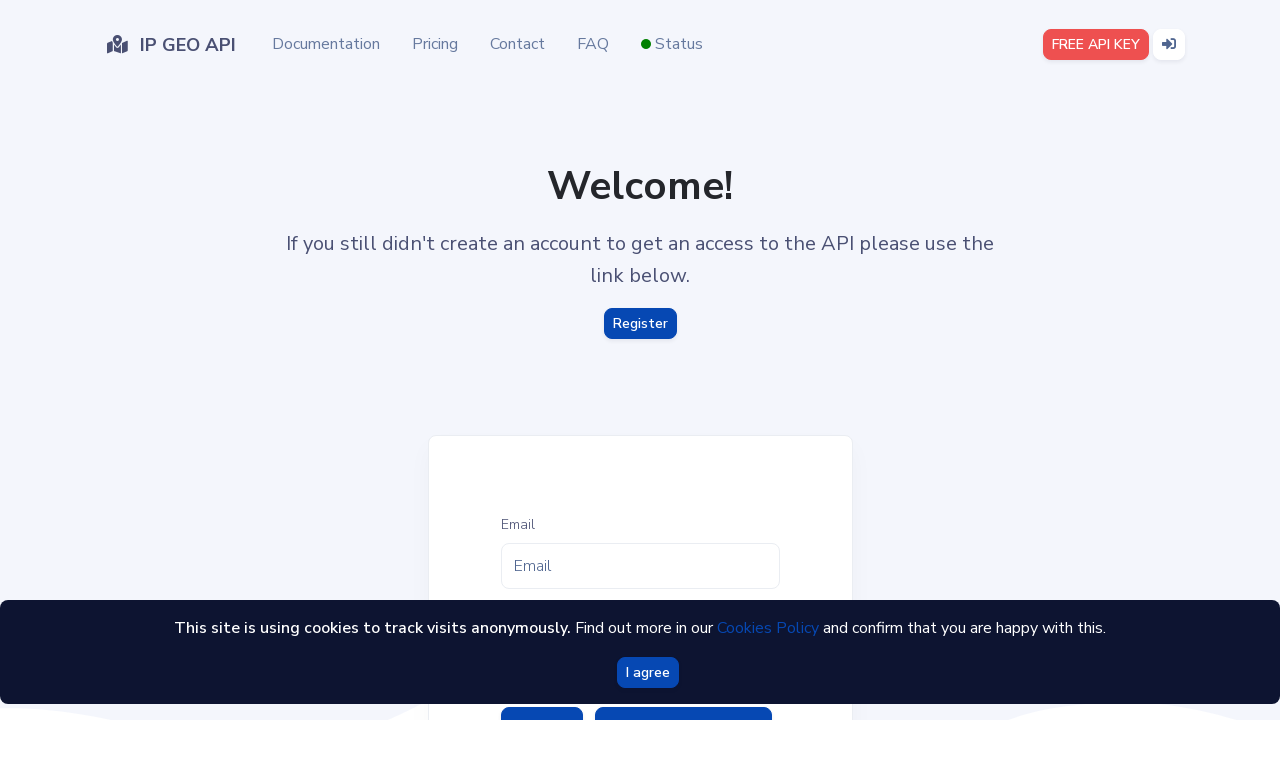

--- FILE ---
content_type: text/html; charset=utf-8
request_url: https://getgeoapi.com/login/?next=/plan/812245/subscribe/
body_size: 3208
content:
<!doctype html>

<html lang="en">
  <head>
    <meta charset="utf-8">
    <meta name="viewport" content="width=device-width, initial-scale=1, shrink-to-fit=no">
    <meta property="og:description" name="description" content="Locate your visitors by IP address with simple API">
    <meta name="keywords" content="geolocation, ip location api, geo ip api, ip to city api,ip to country api">
    <meta property="og:site_name" content="getgeoapi.com" />
    <meta property="og:url" content="https://getgeoapi.com" />
    <meta property="og:image" content="/static/favicon.141755021c47.ico"/>
    <meta property="og:title" content="IP Geolocation API" /> 

    <link rel="icon" href="/static/favicon.141755021c47.ico">

    <title>getgeoapi.com: Login</title>

    
      <link href="/static/css/font-awesome.min.13ec043573a9.css" rel="stylesheet" type="text/css" media="all">
      <link href="/static/css/front.6a425f361952.css" rel="stylesheet" type="text/css" media="all">
      <link href="/static/css/Chart.min.7d8693e99710.css" rel="stylesheet" type="text/css" media="all">
    

    <!-- Global site tag (gtag.js) - Google Analytics -->
    <script async src="https://www.googletagmanager.com/gtag/js?id=UA-132926005-1"></script>
    <script>
      window.dataLayer = window.dataLayer || [];
      function gtag(){dataLayer.push(arguments);}
      gtag('js', new Date());

      gtag('config', 'UA-132926005-1');
    </script>

  </head>

  <body>
    <header class="header-global">
      <nav id="navbar-main" class="navbar navbar-main navbar-expand-lg headroom py-lg-3 px-lg-6 navbar-light navbar-theme-primary">
          <div class="container ">
              <a class="navbar-brand nav-link" href="/" style="margin-right: 0.5rem;">
                
                  <b><i class="fas fa-map-marked-alt pr-1"></i>IP GEO API</b>
                
              </a>
              <div class="navbar-collapse collapse" id="navbar_global">
                  <div class="navbar-collapse-header">
                      <div class="row">
                          <div class="col-6 collapse-brand">
                              <a href="/">
                                
                                  <b><i class="fas fa-map-marked-alt pr-1"></i>IP GEO API</b>
                                
                              </a>
                          </div>
                          <div class="col-6 collapse-close">
                              <a href="#navbar_global" role="button" class="fas fa-times" data-toggle="collapse"
                                  data-target="#navbar_global" aria-controls="navbar_global" aria-expanded="false"
                                  aria-label="Toggle navigation"></a>
                          </div>
                      </div>
                  </div>
                  <ul class="navbar-nav navbar-nav-hover justify-content-center">
                      <li class="nav-item">
                          <a href="/documentation/" class="nav-link">Documentation</a>
                      </li>
                      <li class="nav-item ">
                          <a href="/ip-plans/" class="nav-link" >Pricing</a>
                      </li>
                      <li class="nav-item ">
                        <a href="/contact/" class="nav-link" >Contact</a>   
                      </li>
                      <li class="nav-item ">
                        <a href="/faq/" class="nav-link" >FAQ</a>   
                      </li>
                      <li class="nav-item ">
                          <a href="/status/" class="nav-link"><span class="green-dot" style="height:10px; width:10px;"></span>&nbsp;Status</a>   
                      </li>
                      <li class="nav-item d-lg-none d-xl-none">
                        
                          <a href="/account/" class="btn btn-md  btn-white animate-up-2  mt-3"><i class="fas fa-sign-in-alt mr-2"></i>Login</a>
                          <a href="/register/"  class="btn btn-md btn-secondary animate-up-2 mt-3"><i class="fas fa-key mr-2 "></i>FREE API KEY</a>
                          
                      </li>
                  </ul>
              </div>
              <div class="d-none d-lg-block">
                
                <a href="/register/"  class="btn btn-sm btn-secondary animate-up-2">FREE API KEY</a>
                <a href="/account/" class="btn btn-sm  btn-white animate-up-2" data-toggle="tooltip" data-placement="top" title="Sign in"><i class="fas fa-sign-in-alt"></i></a>
               
            </div>
              <div class="d-flex d-lg-none align-items-center">
                  <button class="navbar-toggler" type="button" data-toggle="collapse" data-target="#navbar_global"
                      aria-controls="navbar_global" aria-expanded="false" aria-label="Toggle navigation"><span
                          class="navbar-toggler-icon"></span></button>
              </div>
          </div>
      </nav>
  </header>






<main>
   
<section class="section-header bg-soft pb-9 pb-lg-13 mb-4 mb-lg-6">
  <div class="container">
    <div class="row justify-content-center">
      <div class="col-12 col-md-8 text-center">
        <h1 class="display-3 mb-3">Welcome!</h1>
        <p class="lead">If you still didn't create an account to get an access to the API please use the link below.</p>
              <p><a href="/register/" class="btn btn-sm btn-primary">Register</a></p>

      </div>
    </div>
  </div>
  <div class="pattern bottom"></div>
</section>
<div class="section section-lg pt-0">

  <div class="container mt-n8 mt-lg-n13 z-2">
    <div class="row justify-content-center">
      <div class="card border-light shadow-soft p-2 p-md-4 p-lg-5">
        <div class="card-body">
          <form method="post" action="/login/">
            <input type="hidden" name="csrfmiddlewaretoken" value="IT3p1U1TdGGmYAoxNiJOj6vo3g6vDC7ofGr2BF01ipieVrWiJJEmPymOt5YewkXL">
            <div class="invalid-feedback" style="display:block"></div>
            <div class="form-group">
              <label for="id_username">Email</label>
              <input name="username" autofocus="" required="" id="id_username" maxlength="254" class="form-control" placeholder="Email" type="email" value="">
              <div class="invalid-feedback" style="display:block"></div>
            </div>
            <div class="form-group">
              <label for="id_password">Password</label>
              <input name="password" autofocus="" required="" id="id_password" maxlength="254" class="form-control" placeholder="Password" type="password" >
              <div class="invalid-feedback" style="display:block"></div>
            </div>
            <div class="form-group">
                <input name="next" type="hidden" value="/plan/812245/subscribe/">
                <button type="submit" class="btn btn-primary my-2">Login</button>
                <a href="/password-reset/" class="btn btn-primary m-2">Forgot password?</a>
            </div>
          </form>
          </div>
          </div>

    </div>
  </div>
  </div>




  <section class="jumbotron text-center bg-soft mb-0">
    <div class="container">
      <div class="row">
      
      <div class="col-md-4 col-sm-4">
          <h5><a href="https://getgeoapi.com"><i class="fas fa-map-marked-alt pr-2"></i>IP GEO API</a></h5>
          <p>Get location by IP address</p>
      </div>
      <div class="col-md-4 col-sm-4">
        <h5><a href="https://currency.getgeoapi.com"><i class="fas fa-dollar-sign pr-2"></i>CURRENCY API</a></h5>
        <p>Get currency exhange rates</p>
      </div>
      
      
  
    </div>  
  </div>
  </section>
</main>


<footer class="footer section pt-6 pt-md-8 pt-lg-10 pb-3 bg-primary text-white overflow-hidden">
  <div class="pattern pattern-soft top"></div>
  <div class="container">
      <div class="row">
      <div class="col-md-4 col-sm-6">
        
         <span style="font-size: 1.15rem; font-weight:600;"><i class="fas fa-map-marked-alt pr-2"></i>IP GEO API</span>
        
      <p class="py-3"><small>This product is built by <u><a href="https://www.apiplant.com">API PLANT</a></u>.<br> Copyright © 2021 - All Rights Reserved</small></p>
      </div>
      <div class="col-md-3 col-sm-6">
      <h5>General</h5>
      <ul class="links-vertical">
      <li><a href="/faq/" class="">FAQ</a></li>
      <li><a href="/ip-plans/" class="">Pricing</a></li>
      <li><a href="/documentation/" class="">Documentation</a></li>
      </ul>
      </div>
      <div class="col-md-3 col-sm-6">
      <h5>Legal</h5>
      <ul class="links-vertical">
      <li><a href="/cookies/" class="">Cookie Policy</a></li>
      <li><a href="/privacy/" class=""> Privacy Policy</a></li>
      <li><a href="/terms-and-conditions/" class="">Terms and Conditions</a></li>
      </ul>
      </div>
      <div class="col-md-2 col-sm-6">
      <p class="py-2"><a class="btn  btn-white" href="/contact/"><i class="fas fa-phone"></i> <span class="p-2">Contact&nbsp;us</span></a></p>
      </div>
      </div>

      <div class="row p-2 mt-5">
        <div class="col-12">
          <p class="text-white text-center">
          <small>
                  This service is using GeoLite2 data created by MaxMind, available from <a href="https://www.maxmind.com">www.maxmind.com</a>,
                  Geonames available from <a href="https://geonames.org">geonames.org</a>.
                </small>
        </p>
      </div>
    </div>
     
</footer>




    <div class="alert text-center fixed-bottom alert-dark" style="display: none;" role="alert" id="cookiealert">
        <p><strong>This site is using cookies to track visits anonymously. </strong>Find out more in our <a href="/cookies/" target="_blank">Cookies Policy</a> and confirm that you are happy with this.</p>
          <button type="button" class="btn btn-primary btn-sm ml-3" id="acceptcookies" aria-label="Close">I agree</button>

  </div>

    <div class="modal fade" id="siteModal" tabindex="-1" role="dialog" aria-labelledby="siteModalLabel" aria-hidden="true">
      <div class="modal-dialog" role="document">
        <div class="modal-content">
          <div class="modal-header">

          </div>
          <div class="modal-body">

          </div>
        </div>
      </div>
    </div>

    <!-- Bootstrap core JavaScript
    ================================================== -->
    <!-- Placed at the end of the document so the pages load faster -->

    <script src="/static/js/jquery.min.27a8f25e65bf.js" ></script>
    <script src="https://cdn.paddle.com/paddle/paddle.js"></script>
    <script type="text/javascript">
      
    </script>
    
        <script src="/static/js/popper.min.70d3fda19560.js" ></script>
        <script src="/static/js/bootstrap.min.e1d98d47689e.js" ></script>
        <script>
          $(function () {
            $('[data-toggle="tooltip"]').tooltip()
          })
        </script>
        <script src="/static/js/headroom.min.08feab06407c.js" ></script>
        <script src="/static/js/front.8524d461e954.js" ></script>
        <script src="/static/js/scripts.971e7dc3867a.js" ></script>
        <script src="/static/js/Chart.min.b5c2301eb158.js" ></script>
    

  <script defer src="https://static.cloudflareinsights.com/beacon.min.js/vcd15cbe7772f49c399c6a5babf22c1241717689176015" integrity="sha512-ZpsOmlRQV6y907TI0dKBHq9Md29nnaEIPlkf84rnaERnq6zvWvPUqr2ft8M1aS28oN72PdrCzSjY4U6VaAw1EQ==" data-cf-beacon='{"version":"2024.11.0","token":"0311770665c74b2b851af40ad0760490","r":1,"server_timing":{"name":{"cfCacheStatus":true,"cfEdge":true,"cfExtPri":true,"cfL4":true,"cfOrigin":true,"cfSpeedBrain":true},"location_startswith":null}}' crossorigin="anonymous"></script>
</body>
</html>


--- FILE ---
content_type: text/css; charset="utf-8"
request_url: https://getgeoapi.com/static/css/front.6a425f361952.css
body_size: 83959
content:
/*

=========================================================
* Impact Design System - v1.0.0
=========================================================

* Product Page: https://www.creative-tim.com/product/impact-design-system
* Copyright 2010 Creative Tim (https://www.creative-tim.com)
* Licensed under MIT (https://github.com/creativetimofficial/impact-design-system/blob/master/LICENSE.md)

* Coded by Creative Tim

=========================================================

* The above copyright notice and this permission notice shall be included in all copies or substantial portions of the Software.

*/
@import url("https://fonts.googleapis.com/css?family=Nunito+Sans:300,400,600,700,800&display=swap");
/*
 * 	Default theme - Owl Carousel CSS File
 */
/*!
 * Bootstrap v4.3.1 (https://getbootstrap.com/)
 * Copyright 2011-2019 The Bootstrap Authors
 * Copyright 2011-2019 Twitter, Inc.
 * Licensed under MIT (https://github.com/twbs/bootstrap/blob/master/LICENSE)
 */
:root {
    --blue: #5e72e4;
    --indigo: #31316A;
    --purple: #8965e0;
    --pink: #f3a4b5;
    --red: #FA5252;
    --orange: #FF9F89;
    --yellow: #f5b759;
    --green: #05A677;
    --teal: #1E90FF;
    --cyan: #63b1bd;
    --white: #ffffff;
    --gray: #93a5be;
    --gray-dark: #506690;
    --primary: #0648B3;
    --secondary: #EE5050;
    --success: #05A677;
    --info: #1E90FF;
    --warning: #f5b759;
    --danger: #FA5252;
    --light: #eaedf2;
    --dark: #0d1431;
    --default: #0648B3;
    --tertiary: #05A677;
    --quaternary: #fbf6f0;
    --white: #ffffff;
    --gray: #4A5073;
    --neutral: #ffffff;
    --soft: #f4f6fc;
    --black: #24262b;
    --purple: #8965e0;
    --indigo: #31316A;
    --brown: #b9a084;
    --blue: #5e72e4;
    --cyan: #63b1bd;
    --gray-100: #f3f7fa;
    --gray-200: #f4f6fc;
    --gray-300: #F0F3F6;
    --gray-400: #eaedf2;
    --gray-500: #b1bcce;
    --gray-600: #93a5be;
    --gray-700: #66799e;
    --gray-800: #506690;
    --breakpoint-xs: 0;
    --breakpoint-sm: 576px;
    --breakpoint-md: 768px;
    --breakpoint-lg: 992px;
    --breakpoint-xl: 1200px;
    --font-family-sans-serif: -apple-system, BlinkMacSystemFont, "Segoe UI", Roboto, "Helvetica Neue", Arial, "Noto Sans", sans-serif, "Apple Color Emoji", "Segoe UI Emoji", "Segoe UI Symbol", "Noto Color Emoji";
    --font-family-monospace: SFMono-Regular, Menlo, Monaco, Consolas, "Liberation Mono", "Courier New", monospace;
}

*,
*::before,
*::after {
    box-sizing: border-box;
}

html {
    font-family: sans-serif;
    line-height: 1.15;
    -webkit-text-size-adjust: 100%;
    -webkit-tap-highlight-color: rgba(36, 38, 43, 0);
}

article, aside, figcaption, figure, footer, header, hgroup, main, nav, section {
    display: block;
}

body {
    margin: 0;
    font-family: "Nunito Sans", sans-serif;
    font-size: 1rem;
    font-weight: 300;
    line-height: 1.5;
    color: #4A5073;
    text-align: left;
    background-color: #ffffff;
}

[tabindex="-1"]:focus {
    outline: 0 !important;
}

hr {
    box-sizing: content-box;
    height: 0;
    overflow: visible;
}

h1, h2, h3, h4, h5, h6 {
    margin-top: 0;
    margin-bottom: 0.5rem;
}

p {
    margin-top: 0;
    margin-bottom: 1rem;
}

abbr[title],
abbr[data-original-title] {
    text-decoration: underline;
    -webkit-text-decoration: underline dotted;
    text-decoration: underline dotted;
    cursor: help;
    border-bottom: 0;
    -webkit-text-decoration-skip-ink: none;
    text-decoration-skip-ink: none;
}

address {
    margin-bottom: 1rem;
    font-style: normal;
    line-height: inherit;
}

ol,
ul,
dl {
    margin-top: 0;
    margin-bottom: 1rem;
}

ol ol,
ul ul,
ol ul,
ul ol {
    margin-bottom: 0;
}

dt {
    font-weight: 600;
}

dd {
    margin-bottom: .5rem;
    margin-left: 0;
}

blockquote {
    margin: 0 0 1rem;
}

b,
strong {
    font-weight: 700;
}

small {
    font-size: 80%;
}

sub,
sup {
    position: relative;
    font-size: 75%;
    line-height: 0;
    vertical-align: baseline;
}

sub {
    bottom: -.25em;
}

sup {
    top: -.5em;
}

a {
    color: #0648B3;
    text-decoration: none;
    background-color: transparent;
}

a:hover {
    color: #043482;
    text-decoration: none;
}

a:not([href]):not([tabindex]) {
    color: inherit;
    text-decoration: none;
}

a:not([href]):not([tabindex]):hover, a:not([href]):not([tabindex]):focus {
    color: inherit;
    text-decoration: none;
}

a:not([href]):not([tabindex]):focus {
    outline: 0;
}

pre,
code,
kbd,
samp {
    font-family: SFMono-Regular, Menlo, Monaco, Consolas, "Liberation Mono", "Courier New", monospace;
    font-size: 1em;
}

pre {
    margin-top: 0;
    margin-bottom: 1rem;
    overflow: auto;
}

figure {
    margin: 0 0 1rem;
}

img {
    vertical-align: middle;
    border-style: none;
}

svg {
    overflow: hidden;
    vertical-align: middle;
}

table {
    border-collapse: collapse;
}

caption {
    padding-top: 1rem;
    padding-bottom: 1rem;
    color: #93a5be;
    text-align: left;
    caption-side: bottom;
}

th {
    text-align: inherit;
}

label {
    display: inline-block;
    margin-bottom: 0.5rem;
}

button {
    border-radius: 0;
}

button:focus {
    outline: 1px dotted;
    outline: 5px auto -webkit-focus-ring-color;
}

input,
button,
select,
optgroup,
textarea {
    margin: 0;
    font-family: inherit;
    font-size: inherit;
    line-height: inherit;
}

button,
input {
    overflow: visible;
}

button,
select {
    text-transform: none;
}

select {
    word-wrap: normal;
}

button,
[type="button"],
[type="reset"],
[type="submit"] {
    -webkit-appearance: button;
}

button:not(:disabled),
[type="button"]:not(:disabled),
[type="reset"]:not(:disabled),
[type="submit"]:not(:disabled) {
    cursor: pointer;
}

button::-moz-focus-inner,
[type="button"]::-moz-focus-inner,
[type="reset"]::-moz-focus-inner,
[type="submit"]::-moz-focus-inner {
    padding: 0;
    border-style: none;
}

input[type="radio"],
input[type="checkbox"] {
    box-sizing: border-box;
    padding: 0;
}

input[type="date"],
input[type="time"],
input[type="datetime-local"],
input[type="month"] {
    -webkit-appearance: listbox;
}

textarea {
    overflow: auto;
    resize: vertical;
}

fieldset {
    min-width: 0;
    padding: 0;
    margin: 0;
    border: 0;
}

legend {
    display: block;
    width: 100%;
    max-width: 100%;
    padding: 0;
    margin-bottom: .5rem;
    font-size: 1.5rem;
    line-height: inherit;
    color: inherit;
    white-space: normal;
}

@media (max-width: 1200px) {
    legend {
        font-size: calc(1.275rem + 0.3vw);
    }
}

progress {
    vertical-align: baseline;
}

[type="number"]::-webkit-inner-spin-button,
[type="number"]::-webkit-outer-spin-button {
    height: auto;
}

[type="search"] {
    outline-offset: -2px;
    -webkit-appearance: none;
}

[type="search"]::-webkit-search-decoration {
    -webkit-appearance: none;
}

::-webkit-file-upload-button {
    font: inherit;
    -webkit-appearance: button;
}

output {
    display: inline-block;
}

summary {
    display: list-item;
    cursor: pointer;
}

template {
    display: none;
}

[hidden] {
    display: none !important;
}

h1, h2, h3, h4, h5, h6,
.h1, .h2, .h3, .h4, .h5, .h6 {
    margin-bottom: 0.5rem;
    font-family: inherit;
    font-weight: 600;
    line-height: 1.3;
    color: #24262b;
}

h1, .h1 {
    font-size: 2.5rem;
}

@media (max-width: 1200px) {
    h1, .h1 {
        font-size: calc(1.375rem + 1.5vw);
    }
}

h2, .h2 {
    font-size: 2rem;
}

@media (max-width: 1200px) {
    h2, .h2 {
        font-size: calc(1.325rem + 0.9vw);
    }
}

h3, .h3 {
    font-size: 1.75rem;
}

@media (max-width: 1200px) {
    h3, .h3 {
        font-size: calc(1.3rem + 0.6vw);
    }
}

h4, .h4 {
    font-size: 1.5rem;
}

@media (max-width: 1200px) {
    h4, .h4 {
        font-size: calc(1.275rem + 0.3vw);
    }
}

h5, .h5 {
    font-size: 1.25rem;
}

h6, .h6 {
    font-size: 1rem;
}

.lead {
    font-size: 1.25rem;
    font-weight: 400;
}

.display-1 {
    font-size: 4rem;
    font-weight: 700;
    line-height: 1.3;
}

@media (max-width: 1200px) {
    .display-1 {
        font-size: calc(1.525rem + 3.3vw);
    }
}

.display-2 {
    font-size: 3.5rem;
    font-weight: 700;
    line-height: 1.3;
}

@media (max-width: 1200px) {
    .display-2 {
        font-size: calc(1.475rem + 2.7vw);
    }
}

.display-3 {
    font-size: 2.5rem;
    font-weight: 700;
    line-height: 1.3;
}

@media (max-width: 1200px) {
    .display-3 {
        font-size: calc(1.375rem + 1.5vw);
    }
}

.display-4 {
    font-size: 1.875rem;
    font-weight: 700;
    line-height: 1.3;
}

@media (max-width: 1200px) {
    .display-4 {
        font-size: calc(1.3125rem + 0.75vw);
    }
}

hr {
    margin-top: 1.5rem;
    margin-bottom: 1.5rem;
    border: 0;
    border-top: 0.0625rem solid rgba(36, 38, 43, 0.05);
}

small,
.small {
    font-size: 80%;
    font-weight: 400;
}

mark,
.mark {
    padding: 0.2em;
    background-color: #fcf8e3;
}

.list-unstyled {
    padding-left: 0;
    list-style: none;
}

.list-inline {
    padding-left: 0;
    list-style: none;
}

.list-inline-item {
    display: inline-block;
}

.list-inline-item:not(:last-child) {
    margin-right: 0.5rem;
}

.initialism {
    font-size: 90%;
    text-transform: uppercase;
}

.blockquote {
    margin-bottom: 1rem;
    font-size: 1.25rem;
}

.blockquote-footer {
    display: block;
    font-size: 80%;
    color: #93a5be;
}

.blockquote-footer::before {
    content: "\2014\00A0";
}

.img-fluid {
    max-width: 100%;
    height: auto;
}

.img-thumbnail {
    padding: 0.25rem;
    background-color: #ffffff;
    border: 0.0625rem solid #F0F3F6;
    border-radius: 0.5rem;
    box-shadow: 0 1px 2px rgba(36, 38, 43, 0.075);
    max-width: 100%;
    height: auto;
}

.figure {
    display: inline-block;
}

.figure-img {
    margin-bottom: 0.5rem;
    line-height: 1;
}

.figure-caption {
    font-size: 90%;
    color: #93a5be;
}

code {
    font-size: 87.5%;
    color: #f3a4b5;
    word-break: break-word;
}

a > code {
    color: inherit;
}

kbd {
    padding: 0.2rem 0.4rem;
    font-size: 87.5%;
    color: #ffffff;
    background-color: #4A5073;
    border-radius: 0.1rem;
    box-shadow: inset 0 -0.1rem 0 rgba(36, 38, 43, 0.25);
}

kbd kbd {
    padding: 0;
    font-size: 100%;
    font-weight: 600;
    box-shadow: none;
}

pre {
    display: block;
    font-size: 87.5%;
    color: #4A5073;
}

pre code {
    font-size: inherit;
    color: inherit;
    word-break: normal;
}

.pre-scrollable {
    max-height: 340px;
    overflow-y: scroll;
}

.container {
    width: 100%;
    padding-right: 15px;
    padding-left: 15px;
    margin-right: auto;
    margin-left: auto;
}

@media (min-width: 576px) {
    .container {
        max-width: 540px;
    }
}

@media (min-width: 768px) {
    .container {
        max-width: 720px;
    }
}

@media (min-width: 992px) {
    .container {
        max-width: 960px;
    }
}

@media (min-width: 1200px) {
    .container {
        max-width: 1140px;
    }
}

.container-fluid {
    width: 100%;
    padding-right: 15px;
    padding-left: 15px;
    margin-right: auto;
    margin-left: auto;
}

.row {
    display: flex;
    flex-wrap: wrap;
    margin-right: -15px;
    margin-left: -15px;
}

.no-gutters {
    margin-right: 0;
    margin-left: 0;
}

.no-gutters > .col,
  .no-gutters > [class*="col-"] {
    padding-right: 0;
    padding-left: 0;
}

.col-1, .col-2, .col-3, .col-4, .col-5, .col-6, .col-7, .col-8, .col-9, .col-10, .col-11, .col-12, .col,
.col-auto, .col-sm-1, .col-sm-2, .col-sm-3, .col-sm-4, .col-sm-5, .col-sm-6, .col-sm-7, .col-sm-8, .col-sm-9, .col-sm-10, .col-sm-11, .col-sm-12, .col-sm,
.col-sm-auto, .col-md-1, .col-md-2, .col-md-3, .col-md-4, .col-md-5, .col-md-6, .col-md-7, .col-md-8, .col-md-9, .col-md-10, .col-md-11, .col-md-12, .col-md,
.col-md-auto, .col-lg-1, .col-lg-2, .col-lg-3, .col-lg-4, .col-lg-5, .col-lg-6, .col-lg-7, .col-lg-8, .col-lg-9, .col-lg-10, .col-lg-11, .col-lg-12, .col-lg,
.col-lg-auto, .col-xl-1, .col-xl-2, .col-xl-3, .col-xl-4, .col-xl-5, .col-xl-6, .col-xl-7, .col-xl-8, .col-xl-9, .col-xl-10, .col-xl-11, .col-xl-12, .col-xl,
.col-xl-auto {
    position: relative;
    width: 100%;
    padding-right: 15px;
    padding-left: 15px;
}

.col {
    flex-basis: 0;
    flex-grow: 1;
    max-width: 100%;
}

.col-auto {
    flex: 0 0 auto;
    width: auto;
    max-width: 100%;
}

.col-1 {
    flex: 0 0 8.33333%;
    max-width: 8.33333%;
}

.col-2 {
    flex: 0 0 16.66667%;
    max-width: 16.66667%;
}

.col-3 {
    flex: 0 0 25%;
    max-width: 25%;
}

.col-4 {
    flex: 0 0 33.33333%;
    max-width: 33.33333%;
}

.col-5 {
    flex: 0 0 41.66667%;
    max-width: 41.66667%;
}

.col-6 {
    flex: 0 0 50%;
    max-width: 50%;
}

.col-7 {
    flex: 0 0 58.33333%;
    max-width: 58.33333%;
}

.col-8 {
    flex: 0 0 66.66667%;
    max-width: 66.66667%;
}

.col-9 {
    flex: 0 0 75%;
    max-width: 75%;
}

.col-10 {
    flex: 0 0 83.33333%;
    max-width: 83.33333%;
}

.col-11 {
    flex: 0 0 91.66667%;
    max-width: 91.66667%;
}

.col-12 {
    flex: 0 0 100%;
    max-width: 100%;
}

.order-first {
    order: -1;
}

.order-last {
    order: 13;
}

.order-0 {
    order: 0;
}

.order-1 {
    order: 1;
}

.order-2 {
    order: 2;
}

.order-3 {
    order: 3;
}

.order-4 {
    order: 4;
}

.order-5 {
    order: 5;
}

.order-6 {
    order: 6;
}

.order-7 {
    order: 7;
}

.order-8 {
    order: 8;
}

.order-9 {
    order: 9;
}

.order-10 {
    order: 10;
}

.order-11 {
    order: 11;
}

.order-12 {
    order: 12;
}

.offset-1 {
    margin-left: 8.33333%;
}

.offset-2 {
    margin-left: 16.66667%;
}

.offset-3 {
    margin-left: 25%;
}

.offset-4 {
    margin-left: 33.33333%;
}

.offset-5 {
    margin-left: 41.66667%;
}

.offset-6 {
    margin-left: 50%;
}

.offset-7 {
    margin-left: 58.33333%;
}

.offset-8 {
    margin-left: 66.66667%;
}

.offset-9 {
    margin-left: 75%;
}

.offset-10 {
    margin-left: 83.33333%;
}

.offset-11 {
    margin-left: 91.66667%;
}

@media (min-width: 576px) {
    .col-sm {
        flex-basis: 0;
        flex-grow: 1;
        max-width: 100%;
    }

    .col-sm-auto {
        flex: 0 0 auto;
        width: auto;
        max-width: 100%;
    }

    .col-sm-1 {
        flex: 0 0 8.33333%;
        max-width: 8.33333%;
    }

    .col-sm-2 {
        flex: 0 0 16.66667%;
        max-width: 16.66667%;
    }

    .col-sm-3 {
        flex: 0 0 25%;
        max-width: 25%;
    }

    .col-sm-4 {
        flex: 0 0 33.33333%;
        max-width: 33.33333%;
    }

    .col-sm-5 {
        flex: 0 0 41.66667%;
        max-width: 41.66667%;
    }

    .col-sm-6 {
        flex: 0 0 50%;
        max-width: 50%;
    }

    .col-sm-7 {
        flex: 0 0 58.33333%;
        max-width: 58.33333%;
    }

    .col-sm-8 {
        flex: 0 0 66.66667%;
        max-width: 66.66667%;
    }

    .col-sm-9 {
        flex: 0 0 75%;
        max-width: 75%;
    }

    .col-sm-10 {
        flex: 0 0 83.33333%;
        max-width: 83.33333%;
    }

    .col-sm-11 {
        flex: 0 0 91.66667%;
        max-width: 91.66667%;
    }

    .col-sm-12 {
        flex: 0 0 100%;
        max-width: 100%;
    }

    .order-sm-first {
        order: -1;
    }

    .order-sm-last {
        order: 13;
    }

    .order-sm-0 {
        order: 0;
    }

    .order-sm-1 {
        order: 1;
    }

    .order-sm-2 {
        order: 2;
    }

    .order-sm-3 {
        order: 3;
    }

    .order-sm-4 {
        order: 4;
    }

    .order-sm-5 {
        order: 5;
    }

    .order-sm-6 {
        order: 6;
    }

    .order-sm-7 {
        order: 7;
    }

    .order-sm-8 {
        order: 8;
    }

    .order-sm-9 {
        order: 9;
    }

    .order-sm-10 {
        order: 10;
    }

    .order-sm-11 {
        order: 11;
    }

    .order-sm-12 {
        order: 12;
    }

    .offset-sm-0 {
        margin-left: 0;
    }

    .offset-sm-1 {
        margin-left: 8.33333%;
    }

    .offset-sm-2 {
        margin-left: 16.66667%;
    }

    .offset-sm-3 {
        margin-left: 25%;
    }

    .offset-sm-4 {
        margin-left: 33.33333%;
    }

    .offset-sm-5 {
        margin-left: 41.66667%;
    }

    .offset-sm-6 {
        margin-left: 50%;
    }

    .offset-sm-7 {
        margin-left: 58.33333%;
    }

    .offset-sm-8 {
        margin-left: 66.66667%;
    }

    .offset-sm-9 {
        margin-left: 75%;
    }

    .offset-sm-10 {
        margin-left: 83.33333%;
    }

    .offset-sm-11 {
        margin-left: 91.66667%;
    }
}

@media (min-width: 768px) {
    .col-md {
        flex-basis: 0;
        flex-grow: 1;
        max-width: 100%;
    }

    .col-md-auto {
        flex: 0 0 auto;
        width: auto;
        max-width: 100%;
    }

    .col-md-1 {
        flex: 0 0 8.33333%;
        max-width: 8.33333%;
    }

    .col-md-2 {
        flex: 0 0 16.66667%;
        max-width: 16.66667%;
    }

    .col-md-3 {
        flex: 0 0 25%;
        max-width: 25%;
    }

    .col-md-4 {
        flex: 0 0 33.33333%;
        max-width: 33.33333%;
    }

    .col-md-5 {
        flex: 0 0 41.66667%;
        max-width: 41.66667%;
    }

    .col-md-6 {
        flex: 0 0 50%;
        max-width: 50%;
    }

    .col-md-7 {
        flex: 0 0 58.33333%;
        max-width: 58.33333%;
    }

    .col-md-8 {
        flex: 0 0 66.66667%;
        max-width: 66.66667%;
    }

    .col-md-9 {
        flex: 0 0 75%;
        max-width: 75%;
    }

    .col-md-10 {
        flex: 0 0 83.33333%;
        max-width: 83.33333%;
    }

    .col-md-11 {
        flex: 0 0 91.66667%;
        max-width: 91.66667%;
    }

    .col-md-12 {
        flex: 0 0 100%;
        max-width: 100%;
    }

    .order-md-first {
        order: -1;
    }

    .order-md-last {
        order: 13;
    }

    .order-md-0 {
        order: 0;
    }

    .order-md-1 {
        order: 1;
    }

    .order-md-2 {
        order: 2;
    }

    .order-md-3 {
        order: 3;
    }

    .order-md-4 {
        order: 4;
    }

    .order-md-5 {
        order: 5;
    }

    .order-md-6 {
        order: 6;
    }

    .order-md-7 {
        order: 7;
    }

    .order-md-8 {
        order: 8;
    }

    .order-md-9 {
        order: 9;
    }

    .order-md-10 {
        order: 10;
    }

    .order-md-11 {
        order: 11;
    }

    .order-md-12 {
        order: 12;
    }

    .offset-md-0 {
        margin-left: 0;
    }

    .offset-md-1 {
        margin-left: 8.33333%;
    }

    .offset-md-2 {
        margin-left: 16.66667%;
    }

    .offset-md-3 {
        margin-left: 25%;
    }

    .offset-md-4 {
        margin-left: 33.33333%;
    }

    .offset-md-5 {
        margin-left: 41.66667%;
    }

    .offset-md-6 {
        margin-left: 50%;
    }

    .offset-md-7 {
        margin-left: 58.33333%;
    }

    .offset-md-8 {
        margin-left: 66.66667%;
    }

    .offset-md-9 {
        margin-left: 75%;
    }

    .offset-md-10 {
        margin-left: 83.33333%;
    }

    .offset-md-11 {
        margin-left: 91.66667%;
    }
}

@media (min-width: 992px) {
    .col-lg {
        flex-basis: 0;
        flex-grow: 1;
        max-width: 100%;
    }

    .col-lg-auto {
        flex: 0 0 auto;
        width: auto;
        max-width: 100%;
    }

    .col-lg-1 {
        flex: 0 0 8.33333%;
        max-width: 8.33333%;
    }

    .col-lg-2 {
        flex: 0 0 16.66667%;
        max-width: 16.66667%;
    }

    .col-lg-3 {
        flex: 0 0 25%;
        max-width: 25%;
    }

    .col-lg-4 {
        flex: 0 0 33.33333%;
        max-width: 33.33333%;
    }

    .col-lg-5 {
        flex: 0 0 41.66667%;
        max-width: 41.66667%;
    }

    .col-lg-6 {
        flex: 0 0 50%;
        max-width: 50%;
    }

    .col-lg-7 {
        flex: 0 0 58.33333%;
        max-width: 58.33333%;
    }

    .col-lg-8 {
        flex: 0 0 66.66667%;
        max-width: 66.66667%;
    }

    .col-lg-9 {
        flex: 0 0 75%;
        max-width: 75%;
    }

    .col-lg-10 {
        flex: 0 0 83.33333%;
        max-width: 83.33333%;
    }

    .col-lg-11 {
        flex: 0 0 91.66667%;
        max-width: 91.66667%;
    }

    .col-lg-12 {
        flex: 0 0 100%;
        max-width: 100%;
    }

    .order-lg-first {
        order: -1;
    }

    .order-lg-last {
        order: 13;
    }

    .order-lg-0 {
        order: 0;
    }

    .order-lg-1 {
        order: 1;
    }

    .order-lg-2 {
        order: 2;
    }

    .order-lg-3 {
        order: 3;
    }

    .order-lg-4 {
        order: 4;
    }

    .order-lg-5 {
        order: 5;
    }

    .order-lg-6 {
        order: 6;
    }

    .order-lg-7 {
        order: 7;
    }

    .order-lg-8 {
        order: 8;
    }

    .order-lg-9 {
        order: 9;
    }

    .order-lg-10 {
        order: 10;
    }

    .order-lg-11 {
        order: 11;
    }

    .order-lg-12 {
        order: 12;
    }

    .offset-lg-0 {
        margin-left: 0;
    }

    .offset-lg-1 {
        margin-left: 8.33333%;
    }

    .offset-lg-2 {
        margin-left: 16.66667%;
    }

    .offset-lg-3 {
        margin-left: 25%;
    }

    .offset-lg-4 {
        margin-left: 33.33333%;
    }

    .offset-lg-5 {
        margin-left: 41.66667%;
    }

    .offset-lg-6 {
        margin-left: 50%;
    }

    .offset-lg-7 {
        margin-left: 58.33333%;
    }

    .offset-lg-8 {
        margin-left: 66.66667%;
    }

    .offset-lg-9 {
        margin-left: 75%;
    }

    .offset-lg-10 {
        margin-left: 83.33333%;
    }

    .offset-lg-11 {
        margin-left: 91.66667%;
    }
}

@media (min-width: 1200px) {
    .col-xl {
        flex-basis: 0;
        flex-grow: 1;
        max-width: 100%;
    }

    .col-xl-auto {
        flex: 0 0 auto;
        width: auto;
        max-width: 100%;
    }

    .col-xl-1 {
        flex: 0 0 8.33333%;
        max-width: 8.33333%;
    }

    .col-xl-2 {
        flex: 0 0 16.66667%;
        max-width: 16.66667%;
    }

    .col-xl-3 {
        flex: 0 0 25%;
        max-width: 25%;
    }

    .col-xl-4 {
        flex: 0 0 33.33333%;
        max-width: 33.33333%;
    }

    .col-xl-5 {
        flex: 0 0 41.66667%;
        max-width: 41.66667%;
    }

    .col-xl-6 {
        flex: 0 0 50%;
        max-width: 50%;
    }

    .col-xl-7 {
        flex: 0 0 58.33333%;
        max-width: 58.33333%;
    }

    .col-xl-8 {
        flex: 0 0 66.66667%;
        max-width: 66.66667%;
    }

    .col-xl-9 {
        flex: 0 0 75%;
        max-width: 75%;
    }

    .col-xl-10 {
        flex: 0 0 83.33333%;
        max-width: 83.33333%;
    }

    .col-xl-11 {
        flex: 0 0 91.66667%;
        max-width: 91.66667%;
    }

    .col-xl-12 {
        flex: 0 0 100%;
        max-width: 100%;
    }

    .order-xl-first {
        order: -1;
    }

    .order-xl-last {
        order: 13;
    }

    .order-xl-0 {
        order: 0;
    }

    .order-xl-1 {
        order: 1;
    }

    .order-xl-2 {
        order: 2;
    }

    .order-xl-3 {
        order: 3;
    }

    .order-xl-4 {
        order: 4;
    }

    .order-xl-5 {
        order: 5;
    }

    .order-xl-6 {
        order: 6;
    }

    .order-xl-7 {
        order: 7;
    }

    .order-xl-8 {
        order: 8;
    }

    .order-xl-9 {
        order: 9;
    }

    .order-xl-10 {
        order: 10;
    }

    .order-xl-11 {
        order: 11;
    }

    .order-xl-12 {
        order: 12;
    }

    .offset-xl-0 {
        margin-left: 0;
    }

    .offset-xl-1 {
        margin-left: 8.33333%;
    }

    .offset-xl-2 {
        margin-left: 16.66667%;
    }

    .offset-xl-3 {
        margin-left: 25%;
    }

    .offset-xl-4 {
        margin-left: 33.33333%;
    }

    .offset-xl-5 {
        margin-left: 41.66667%;
    }

    .offset-xl-6 {
        margin-left: 50%;
    }

    .offset-xl-7 {
        margin-left: 58.33333%;
    }

    .offset-xl-8 {
        margin-left: 66.66667%;
    }

    .offset-xl-9 {
        margin-left: 75%;
    }

    .offset-xl-10 {
        margin-left: 83.33333%;
    }

    .offset-xl-11 {
        margin-left: 91.66667%;
    }
}

.table {
    width: 100%;
    margin-bottom: 1rem;
    color: #4A5073;
    background-color: transparent;
}

.table th,
  .table td {
    padding: 1rem;
    vertical-align: top;
    border-top: 0.0625rem solid #f4f6fc;
}

.table thead th {
    vertical-align: bottom;
    border-bottom: 0.125rem solid #f4f6fc;
}

.table tbody + tbody {
    border-top: 0.125rem solid #f4f6fc;
}

.table-sm th,
.table-sm td {
    padding: 0.3rem;
}

.table-bordered {
    border: 0.0625rem solid #f4f6fc;
}

.table-bordered th,
  .table-bordered td {
    border: 0.0625rem solid #f4f6fc;
}

.table-bordered thead th,
  .table-bordered thead td {
    border-bottom-width: 0.125rem;
}

.table-borderless th,
.table-borderless td,
.table-borderless thead th,
.table-borderless tbody + tbody {
    border: 0;
}

.table-striped tbody tr:nth-of-type(odd) {
    background-color: rgba(36, 38, 43, 0.05);
}

.table-hover tbody tr:hover {
    color: #4A5073;
    background-color: rgba(36, 38, 43, 0.03);
}

.table-primary,
.table-primary > th,
.table-primary > td {
    background-color: #b9ccea;
}

.table-primary th,
.table-primary td,
.table-primary thead th,
.table-primary tbody + tbody {
    border-color: #7ea0d7;
}

.table-hover .table-primary:hover {
    background-color: #a5bee4;
}

.table-hover .table-primary:hover > td,
  .table-hover .table-primary:hover > th {
    background-color: #a5bee4;
}

.table-secondary,
.table-secondary > th,
.table-secondary > td {
    background-color: #facece;
}

.table-secondary th,
.table-secondary td,
.table-secondary thead th,
.table-secondary tbody + tbody {
    border-color: #f6a4a4;
}

.table-hover .table-secondary:hover {
    background-color: #f8b7b7;
}

.table-hover .table-secondary:hover > td,
  .table-hover .table-secondary:hover > th {
    background-color: #f8b7b7;
}

.table-success,
.table-success > th,
.table-success > td {
    background-color: #b9e6d9;
}

.table-success th,
.table-success td,
.table-success thead th,
.table-success tbody + tbody {
    border-color: #7dd1b8;
}

.table-hover .table-success:hover {
    background-color: #a6dfcf;
}

.table-hover .table-success:hover > td,
  .table-hover .table-success:hover > th {
    background-color: #a6dfcf;
}

.table-info,
.table-info > th,
.table-info > td {
    background-color: #c0e0ff;
}

.table-info th,
.table-info td,
.table-info thead th,
.table-info tbody + tbody {
    border-color: #8ac5ff;
}

.table-hover .table-info:hover {
    background-color: #a7d3ff;
}

.table-hover .table-info:hover > td,
  .table-hover .table-info:hover > th {
    background-color: #a7d3ff;
}

.table-warning,
.table-warning > th,
.table-warning > td {
    background-color: #fcebd1;
}

.table-warning th,
.table-warning td,
.table-warning thead th,
.table-warning tbody + tbody {
    border-color: #fadaa9;
}

.table-hover .table-warning:hover {
    background-color: #fae1b9;
}

.table-hover .table-warning:hover > td,
  .table-hover .table-warning:hover > th {
    background-color: #fae1b9;
}

.table-danger,
.table-danger > th,
.table-danger > td {
    background-color: #fecfcf;
}

.table-danger th,
.table-danger td,
.table-danger thead th,
.table-danger tbody + tbody {
    border-color: #fca5a5;
}

.table-hover .table-danger:hover {
    background-color: #fdb6b6;
}

.table-hover .table-danger:hover > td,
  .table-hover .table-danger:hover > th {
    background-color: #fdb6b6;
}

.table-light,
.table-light > th,
.table-light > td {
    background-color: #f9fafb;
}

.table-light th,
.table-light td,
.table-light thead th,
.table-light tbody + tbody {
    border-color: #f4f6f8;
}

.table-hover .table-light:hover {
    background-color: #eaedf1;
}

.table-hover .table-light:hover > td,
  .table-hover .table-light:hover > th {
    background-color: #eaedf1;
}

.table-dark,
.table-dark > th,
.table-dark > td {
    background-color: #bbbdc5;
}

.table-dark th,
.table-dark td,
.table-dark thead th,
.table-dark tbody + tbody {
    border-color: #818594;
}

.table-hover .table-dark:hover {
    background-color: #adb0b9;
}

.table-hover .table-dark:hover > td,
  .table-hover .table-dark:hover > th {
    background-color: #adb0b9;
}

.table-default,
.table-default > th,
.table-default > td {
    background-color: #b9ccea;
}

.table-default th,
.table-default td,
.table-default thead th,
.table-default tbody + tbody {
    border-color: #7ea0d7;
}

.table-hover .table-default:hover {
    background-color: #a5bee4;
}

.table-hover .table-default:hover > td,
  .table-hover .table-default:hover > th {
    background-color: #a5bee4;
}

.table-tertiary,
.table-tertiary > th,
.table-tertiary > td {
    background-color: #b9e6d9;
}

.table-tertiary th,
.table-tertiary td,
.table-tertiary thead th,
.table-tertiary tbody + tbody {
    border-color: #7dd1b8;
}

.table-hover .table-tertiary:hover {
    background-color: #a6dfcf;
}

.table-hover .table-tertiary:hover > td,
  .table-hover .table-tertiary:hover > th {
    background-color: #a6dfcf;
}

.table-quaternary,
.table-quaternary > th,
.table-quaternary > td {
    background-color: #fefcfb;
}

.table-quaternary th,
.table-quaternary td,
.table-quaternary thead th,
.table-quaternary tbody + tbody {
    border-color: #fdfaf7;
}

.table-hover .table-quaternary:hover {
    background-color: #f9ede7;
}

.table-hover .table-quaternary:hover > td,
  .table-hover .table-quaternary:hover > th {
    background-color: #f9ede7;
}

.table-white,
.table-white > th,
.table-white > td {
    background-color: white;
}

.table-white th,
.table-white td,
.table-white thead th,
.table-white tbody + tbody {
    border-color: white;
}

.table-hover .table-white:hover {
    background-color: #f2f2f2;
}

.table-hover .table-white:hover > td,
  .table-hover .table-white:hover > th {
    background-color: #f2f2f2;
}

.table-gray,
.table-gray > th,
.table-gray > td {
    background-color: #ccced8;
}

.table-gray th,
.table-gray td,
.table-gray thead th,
.table-gray tbody + tbody {
    border-color: #a1a4b6;
}

.table-hover .table-gray:hover {
    background-color: #bec0cd;
}

.table-hover .table-gray:hover > td,
  .table-hover .table-gray:hover > th {
    background-color: #bec0cd;
}

.table-neutral,
.table-neutral > th,
.table-neutral > td {
    background-color: white;
}

.table-neutral th,
.table-neutral td,
.table-neutral thead th,
.table-neutral tbody + tbody {
    border-color: white;
}

.table-hover .table-neutral:hover {
    background-color: #f2f2f2;
}

.table-hover .table-neutral:hover > td,
  .table-hover .table-neutral:hover > th {
    background-color: #f2f2f2;
}

.table-soft,
.table-soft > th,
.table-soft > td {
    background-color: #fcfcfe;
}

.table-soft th,
.table-soft td,
.table-soft thead th,
.table-soft tbody + tbody {
    border-color: #f9fafd;
}

.table-hover .table-soft:hover {
    background-color: #e9e9f8;
}

.table-hover .table-soft:hover > td,
  .table-hover .table-soft:hover > th {
    background-color: #e9e9f8;
}

.table-black,
.table-black > th,
.table-black > td {
    background-color: #c2c2c4;
}

.table-black th,
.table-black td,
.table-black thead th,
.table-black tbody + tbody {
    border-color: #8d8e91;
}

.table-hover .table-black:hover {
    background-color: #b5b5b7;
}

.table-hover .table-black:hover > td,
  .table-hover .table-black:hover > th {
    background-color: #b5b5b7;
}

.table-purple,
.table-purple > th,
.table-purple > td {
    background-color: #ded4f6;
}

.table-purple th,
.table-purple td,
.table-purple thead th,
.table-purple tbody + tbody {
    border-color: #c2afef;
}

.table-hover .table-purple:hover {
    background-color: #cebff2;
}

.table-hover .table-purple:hover > td,
  .table-hover .table-purple:hover > th {
    background-color: #cebff2;
}

.table-indigo,
.table-indigo > th,
.table-indigo > td {
    background-color: #c5c5d5;
}

.table-indigo th,
.table-indigo td,
.table-indigo thead th,
.table-indigo tbody + tbody {
    border-color: #9494b2;
}

.table-hover .table-indigo:hover {
    background-color: #b6b6ca;
}

.table-hover .table-indigo:hover > td,
  .table-hover .table-indigo:hover > th {
    background-color: #b6b6ca;
}

.table-brown,
.table-brown > th,
.table-brown > td {
    background-color: #ebe4dd;
}

.table-brown th,
.table-brown td,
.table-brown thead th,
.table-brown tbody + tbody {
    border-color: #dbcebf;
}

.table-hover .table-brown:hover {
    background-color: #e2d7cd;
}

.table-hover .table-brown:hover > td,
  .table-hover .table-brown:hover > th {
    background-color: #e2d7cd;
}

.table-blue,
.table-blue > th,
.table-blue > td {
    background-color: #d2d8f7;
}

.table-blue th,
.table-blue td,
.table-blue thead th,
.table-blue tbody + tbody {
    border-color: #abb6f1;
}

.table-hover .table-blue:hover {
    background-color: #bcc5f3;
}

.table-hover .table-blue:hover > td,
  .table-hover .table-blue:hover > th {
    background-color: #bcc5f3;
}

.table-cyan,
.table-cyan > th,
.table-cyan > td {
    background-color: #d3e9ed;
}

.table-cyan th,
.table-cyan td,
.table-cyan thead th,
.table-cyan tbody + tbody {
    border-color: #aed6dd;
}

.table-hover .table-cyan:hover {
    background-color: #c1e0e6;
}

.table-hover .table-cyan:hover > td,
  .table-hover .table-cyan:hover > th {
    background-color: #c1e0e6;
}

.table-gray-100,
.table-gray-100 > th,
.table-gray-100 > td {
    background-color: #fcfdfe;
}

.table-gray-100 th,
.table-gray-100 td,
.table-gray-100 thead th,
.table-gray-100 tbody + tbody {
    border-color: #f9fbfc;
}

.table-hover .table-gray-100:hover {
    background-color: #e9f0f8;
}

.table-hover .table-gray-100:hover > td,
  .table-hover .table-gray-100:hover > th {
    background-color: #e9f0f8;
}

.table-gray-200,
.table-gray-200 > th,
.table-gray-200 > td {
    background-color: #fcfcfe;
}

.table-gray-200 th,
.table-gray-200 td,
.table-gray-200 thead th,
.table-gray-200 tbody + tbody {
    border-color: #f9fafd;
}

.table-hover .table-gray-200:hover {
    background-color: #e9e9f8;
}

.table-hover .table-gray-200:hover > td,
  .table-hover .table-gray-200:hover > th {
    background-color: #e9e9f8;
}

.table-gray-300,
.table-gray-300 > th,
.table-gray-300 > td {
    background-color: #fbfcfc;
}

.table-gray-300 th,
.table-gray-300 td,
.table-gray-300 thead th,
.table-gray-300 tbody + tbody {
    border-color: #f7f9fa;
}

.table-hover .table-gray-300:hover {
    background-color: #ecf1f1;
}

.table-hover .table-gray-300:hover > td,
  .table-hover .table-gray-300:hover > th {
    background-color: #ecf1f1;
}

.table-gray-400,
.table-gray-400 > th,
.table-gray-400 > td {
    background-color: #f9fafb;
}

.table-gray-400 th,
.table-gray-400 td,
.table-gray-400 thead th,
.table-gray-400 tbody + tbody {
    border-color: #f4f6f8;
}

.table-hover .table-gray-400:hover {
    background-color: #eaedf1;
}

.table-hover .table-gray-400:hover > td,
  .table-hover .table-gray-400:hover > th {
    background-color: #eaedf1;
}

.table-gray-500,
.table-gray-500 > th,
.table-gray-500 > td {
    background-color: #e9ecf1;
}

.table-gray-500 th,
.table-gray-500 td,
.table-gray-500 thead th,
.table-gray-500 tbody + tbody {
    border-color: #d6dce6;
}

.table-hover .table-gray-500:hover {
    background-color: #d9dfe7;
}

.table-hover .table-gray-500:hover > td,
  .table-hover .table-gray-500:hover > th {
    background-color: #d9dfe7;
}

.table-gray-600,
.table-gray-600 > th,
.table-gray-600 > td {
    background-color: #e1e6ed;
}

.table-gray-600 th,
.table-gray-600 td,
.table-gray-600 thead th,
.table-gray-600 tbody + tbody {
    border-color: #c7d0dd;
}

.table-hover .table-gray-600:hover {
    background-color: #d1d9e3;
}

.table-hover .table-gray-600:hover > td,
  .table-hover .table-gray-600:hover > th {
    background-color: #d1d9e3;
}

.table-gray-700,
.table-gray-700 > th,
.table-gray-700 > td {
    background-color: #d4d9e4;
}

.table-gray-700 th,
.table-gray-700 td,
.table-gray-700 thead th,
.table-gray-700 tbody + tbody {
    border-color: #afb9cd;
}

.table-hover .table-gray-700:hover {
    background-color: #c4cbda;
}

.table-hover .table-gray-700:hover > td,
  .table-hover .table-gray-700:hover > th {
    background-color: #c4cbda;
}

.table-gray-800,
.table-gray-800 > th,
.table-gray-800 > td {
    background-color: #ced4e0;
}

.table-gray-800 th,
.table-gray-800 td,
.table-gray-800 thead th,
.table-gray-800 tbody + tbody {
    border-color: #a4afc5;
}

.table-hover .table-gray-800:hover {
    background-color: #bec6d6;
}

.table-hover .table-gray-800:hover > td,
  .table-hover .table-gray-800:hover > th {
    background-color: #bec6d6;
}

.table-active,
.table-active > th,
.table-active > td {
    background-color: rgba(36, 38, 43, 0.03);
}

.table-hover .table-active:hover {
    background-color: rgba(24, 26, 29, 0.03);
}

.table-hover .table-active:hover > td,
  .table-hover .table-active:hover > th {
    background-color: rgba(24, 26, 29, 0.03);
}

.table .thead-dark th {
    color: #ffffff;
    background-color: #4A5073;
    border-color: #59608a;
}

.table .thead-light th {
    color: #66799e;
    background-color: #f4f6fc;
    border-color: #f4f6fc;
}

.table-dark {
    color: #ffffff;
    background-color: #4A5073;
}

.table-dark th,
  .table-dark td,
  .table-dark thead th {
    border-color: #59608a;
}

.table-dark.table-bordered {
    border: 0;
}

.table-dark.table-striped tbody tr:nth-of-type(odd) {
    background-color: rgba(255, 255, 255, 0.05);
}

.table-dark.table-hover tbody tr:hover {
    color: #ffffff;
    background-color: rgba(255, 255, 255, 0.075);
}

@media (max-width: 575.98px) {
    .table-responsive-sm {
        display: block;
        width: 100%;
        overflow-x: auto;
        -webkit-overflow-scrolling: touch;
    }

    .table-responsive-sm > .table-bordered {
        border: 0;
    }
}

@media (max-width: 767.98px) {
    .table-responsive-md {
        display: block;
        width: 100%;
        overflow-x: auto;
        -webkit-overflow-scrolling: touch;
    }

    .table-responsive-md > .table-bordered {
        border: 0;
    }
}

@media (max-width: 991.98px) {
    .table-responsive-lg {
        display: block;
        width: 100%;
        overflow-x: auto;
        -webkit-overflow-scrolling: touch;
    }

    .table-responsive-lg > .table-bordered {
        border: 0;
    }
}

@media (max-width: 1199.98px) {
    .table-responsive-xl {
        display: block;
        width: 100%;
        overflow-x: auto;
        -webkit-overflow-scrolling: touch;
    }

    .table-responsive-xl > .table-bordered {
        border: 0;
    }
}

.table-responsive {
    display: block;
    width: 100%;
    overflow-x: auto;
    -webkit-overflow-scrolling: touch;
}

.table-responsive > .table-bordered {
    border: 0;
}

.form-control {
    display: block;
    width: 100%;
    height: calc(1.5em + 1.4rem);
    padding: 0.6rem 0.75rem;
    font-size: 1rem;
    font-weight: 300;
    line-height: 1.5;
    color: #4A5073;
    background-color: #ffffff;
    background-clip: padding-box;
    border: 0.0625rem solid #eaedf2;
    border-radius: 0.5rem;
    box-shadow: 0 4px 30px rgba(0, 0, 0, 0.05);
    transition: all 0.3s ease-in-out;
}

@media (prefers-reduced-motion: reduce) {
    .form-control {
        transition: none;
    }
}

.form-control::-ms-expand {
    background-color: transparent;
    border: 0;
}

.form-control:focus {
    color: #4A5073;
    background-color: #ffffff;
    border-color: #eaedf2;
    outline: 0;
    box-shadow: 0 4px 30px rgba(0, 0, 0, 0.05), none;
}

.form-control::placeholder {
    color: #506690;
    opacity: 1;
}

.form-control:disabled, .form-control[readonly] {
    background-color: #f4f6fc;
    opacity: 1;
}

select.form-control:focus::-ms-value {
    color: #4A5073;
    background-color: #ffffff;
}

.form-control-file,
.form-control-range {
    display: block;
    width: 100%;
}

.col-form-label {
    padding-top: calc(0.6rem + 0.0625rem);
    padding-bottom: calc(0.6rem + 0.0625rem);
    margin-bottom: 0;
    font-size: inherit;
    line-height: 1.5;
}

.col-form-label-lg {
    padding-top: calc(0.7rem + 0.0625rem);
    padding-bottom: calc(0.7rem + 0.0625rem);
    font-size: 1.25rem;
    line-height: 1.5;
}

.col-form-label-sm {
    padding-top: calc(0.25rem + 0.0625rem);
    padding-bottom: calc(0.25rem + 0.0625rem);
    font-size: 0.875rem;
    line-height: 1.5;
}

.form-control-plaintext {
    display: block;
    width: 100%;
    padding-top: 0.6rem;
    padding-bottom: 0.6rem;
    margin-bottom: 0;
    line-height: 1.5;
    color: #4A5073;
    background-color: transparent;
    border: solid transparent;
    border-width: 0.0625rem 0;
}

.form-control-plaintext.form-control-sm, .form-control-plaintext.form-control-lg {
    padding-right: 0;
    padding-left: 0;
}

.form-control-sm {
    height: calc(1.5em + 0.5rem + 0.0625rem);
    padding: 0.25rem 0.5rem;
    font-size: 0.875rem;
    line-height: 1.5;
    border-radius: 0.1rem;
}

.form-control-lg {
    height: calc(1.8em + 1.4rem);
    padding: 0.7rem 1rem;
    font-size: 1.25rem;
    line-height: 1.5;
    border-radius: 0.3rem;
}

select.form-control[size], select.form-control[multiple] {
    height: auto;
}

textarea.form-control {
    height: auto;
}

.form-group {
    margin-bottom: 1rem;
}

.form-text {
    display: block;
    margin-top: 0.25rem;
}

.form-row {
    display: flex;
    flex-wrap: wrap;
    margin-right: -5px;
    margin-left: -5px;
}

.form-row > .col,
  .form-row > [class*="col-"] {
    padding-right: 5px;
    padding-left: 5px;
}

.form-check {
    position: relative;
    display: block;
    padding-left: 1.25rem;
}

.form-check-input {
    position: absolute;
    margin-top: 0.3rem;
    margin-left: -1.25rem;
}

.form-check-input:disabled ~ .form-check-label {
    color: #93a5be;
}

.form-check-label {
    margin-bottom: 0;
}

.form-check-inline {
    display: inline-flex;
    align-items: center;
    padding-left: 0;
    margin-right: 0.75rem;
}

.form-check-inline .form-check-input {
    position: static;
    margin-top: 0;
    margin-right: 0.3125rem;
    margin-left: 0;
}

.valid-feedback {
    display: none;
    width: 100%;
    margin-top: 0.25rem;
    font-size: 80%;
    color: #05A677;
}

.valid-tooltip {
    position: absolute;
    top: 100%;
    z-index: 5;
    display: none;
    max-width: 100%;
    padding: 0.25rem 0.5rem;
    margin-top: .1rem;
    font-size: 0.875rem;
    line-height: 1.5;
    color: #ffffff;
    background-color: rgba(5, 166, 119, 0.9);
    border-radius: 0.5rem;
}

.was-validated .form-control:valid, .form-control.is-valid {
    border-color: #05A677;
    padding-right: calc(1.5em + 1.2rem);
    background-image: url("data:image/svg+xml,%3csvg xmlns='http://www.w3.org/2000/svg' viewBox='0 0 8 8'%3e%3cpath fill='%2305A677' d='M2.3 6.73L.6 4.53c-.4-1.04.46-1.4 1.1-.8l1.1 1.4 3.4-3.8c.6-.63 1.6-.27 1.2.7l-4 4.6c-.43.5-.8.4-1.1.1z'/%3e%3c/svg%3e");
    background-repeat: no-repeat;
    background-position: center right calc(0.375em + 0.3rem);
    background-size: calc(0.4875rem + 0.6rem) calc(0.4875rem + 0.6rem);
}

.was-validated .form-control:valid:focus, .form-control.is-valid:focus {
    border-color: #05A677;
    box-shadow: 0 0 0 0 rgba(5, 166, 119, 0.25);
}

.was-validated .form-control:valid ~ .valid-feedback,
  .was-validated .form-control:valid ~ .valid-tooltip, .form-control.is-valid ~ .valid-feedback,
  .form-control.is-valid ~ .valid-tooltip {
    display: block;
}

.was-validated textarea.form-control:valid, textarea.form-control.is-valid {
    padding-right: calc(1.5em + 1.2rem);
    background-position: top calc(0.375em + 0.3rem) right calc(0.375em + 0.3rem);
}

.was-validated .custom-select:valid, .custom-select.is-valid {
    border-color: #05A677;
    padding-right: calc((1em + 1.2rem) * 3 / 4 + 1.75rem);
    background: url("data:image/svg+xml,%3csvg xmlns='http://www.w3.org/2000/svg' viewBox='0 0 4 5'%3e%3cpath fill='%23506690' d='M2 0L0 2h4zm0 5L0 3h4z'/%3e%3c/svg%3e") no-repeat right 0.75rem center/8px 10px, url("data:image/svg+xml,%3csvg xmlns='http://www.w3.org/2000/svg' viewBox='0 0 8 8'%3e%3cpath fill='%2305A677' d='M2.3 6.73L.6 4.53c-.4-1.04.46-1.4 1.1-.8l1.1 1.4 3.4-3.8c.6-.63 1.6-.27 1.2.7l-4 4.6c-.43.5-.8.4-1.1.1z'/%3e%3c/svg%3e") #ffffff no-repeat center right 1.75rem/calc(0.4875rem + 0.6rem) calc(0.4875rem + 0.6rem);
}

.was-validated .custom-select:valid:focus, .custom-select.is-valid:focus {
    border-color: #05A677;
    box-shadow: 0 0 0 0 rgba(5, 166, 119, 0.25);
}

.was-validated .custom-select:valid ~ .valid-feedback,
  .was-validated .custom-select:valid ~ .valid-tooltip, .custom-select.is-valid ~ .valid-feedback,
  .custom-select.is-valid ~ .valid-tooltip {
    display: block;
}

.was-validated .form-control-file:valid ~ .valid-feedback,
.was-validated .form-control-file:valid ~ .valid-tooltip, .form-control-file.is-valid ~ .valid-feedback,
.form-control-file.is-valid ~ .valid-tooltip {
    display: block;
}

.was-validated .form-check-input:valid ~ .form-check-label, .form-check-input.is-valid ~ .form-check-label {
    color: #05A677;
}

.was-validated .form-check-input:valid ~ .valid-feedback,
.was-validated .form-check-input:valid ~ .valid-tooltip, .form-check-input.is-valid ~ .valid-feedback,
.form-check-input.is-valid ~ .valid-tooltip {
    display: block;
}

.was-validated .custom-control-input:valid ~ .custom-control-label, .custom-control-input.is-valid ~ .custom-control-label {
    color: #05A677;
}

.was-validated .custom-control-input:valid ~ .custom-control-label::before, .custom-control-input.is-valid ~ .custom-control-label::before {
    border-color: #05A677;
}

.was-validated .custom-control-input:valid ~ .valid-feedback,
.was-validated .custom-control-input:valid ~ .valid-tooltip, .custom-control-input.is-valid ~ .valid-feedback,
.custom-control-input.is-valid ~ .valid-tooltip {
    display: block;
}

.was-validated .custom-control-input:valid:checked ~ .custom-control-label::before, .custom-control-input.is-valid:checked ~ .custom-control-label::before {
    border-color: #06d89a;
    background-color: #06d89a;
}

.was-validated .custom-control-input:valid:focus ~ .custom-control-label::before, .custom-control-input.is-valid:focus ~ .custom-control-label::before {
    box-shadow: 0 0 0 0 rgba(5, 166, 119, 0.25);
}

.was-validated .custom-control-input:valid:focus:not(:checked) ~ .custom-control-label::before, .custom-control-input.is-valid:focus:not(:checked) ~ .custom-control-label::before {
    border-color: #05A677;
}

.was-validated .custom-file-input:valid ~ .custom-file-label, .custom-file-input.is-valid ~ .custom-file-label {
    border-color: #05A677;
}

.was-validated .custom-file-input:valid ~ .valid-feedback,
.was-validated .custom-file-input:valid ~ .valid-tooltip, .custom-file-input.is-valid ~ .valid-feedback,
.custom-file-input.is-valid ~ .valid-tooltip {
    display: block;
}

.was-validated .custom-file-input:valid:focus ~ .custom-file-label, .custom-file-input.is-valid:focus ~ .custom-file-label {
    border-color: #05A677;
    box-shadow: 0 0 0 0 rgba(5, 166, 119, 0.25);
}

.invalid-feedback {
    display: none;
    width: 100%;
    margin-top: 0.25rem;
    font-size: 80%;
    color: #FA5252;
}

.invalid-tooltip {
    position: absolute;
    top: 100%;
    z-index: 5;
    display: none;
    max-width: 100%;
    padding: 0.25rem 0.5rem;
    margin-top: .1rem;
    font-size: 0.875rem;
    line-height: 1.5;
    color: #ffffff;
    background-color: rgba(250, 82, 82, 0.9);
    border-radius: 0.5rem;
}

.was-validated .form-control:invalid, .form-control.is-invalid {
    border-color: #FA5252;
    padding-right: calc(1.5em + 1.2rem);
    background-image: url("data:image/svg+xml,%3csvg xmlns='http://www.w3.org/2000/svg' fill='%23FA5252' viewBox='-2 -2 7 7'%3e%3cpath stroke='%23FA5252' d='M0 0l3 3m0-3L0 3'/%3e%3ccircle r='.5'/%3e%3ccircle cx='3' r='.5'/%3e%3ccircle cy='3' r='.5'/%3e%3ccircle cx='3' cy='3' r='.5'/%3e%3c/svg%3E");
    background-repeat: no-repeat;
    background-position: center right calc(0.375em + 0.3rem);
    background-size: calc(0.4875rem + 0.6rem) calc(0.4875rem + 0.6rem);
}

.was-validated .form-control:invalid:focus, .form-control.is-invalid:focus {
    border-color: #FA5252;
    box-shadow: 0 0 0 0 rgba(250, 82, 82, 0.25);
}

.was-validated .form-control:invalid ~ .invalid-feedback,
  .was-validated .form-control:invalid ~ .invalid-tooltip, .form-control.is-invalid ~ .invalid-feedback,
  .form-control.is-invalid ~ .invalid-tooltip {
    display: block;
}

.was-validated textarea.form-control:invalid, textarea.form-control.is-invalid {
    padding-right: calc(1.5em + 1.2rem);
    background-position: top calc(0.375em + 0.3rem) right calc(0.375em + 0.3rem);
}

.was-validated .custom-select:invalid, .custom-select.is-invalid {
    border-color: #FA5252;
    padding-right: calc((1em + 1.2rem) * 3 / 4 + 1.75rem);
    background: url("data:image/svg+xml,%3csvg xmlns='http://www.w3.org/2000/svg' viewBox='0 0 4 5'%3e%3cpath fill='%23506690' d='M2 0L0 2h4zm0 5L0 3h4z'/%3e%3c/svg%3e") no-repeat right 0.75rem center/8px 10px, url("data:image/svg+xml,%3csvg xmlns='http://www.w3.org/2000/svg' fill='%23FA5252' viewBox='-2 -2 7 7'%3e%3cpath stroke='%23FA5252' d='M0 0l3 3m0-3L0 3'/%3e%3ccircle r='.5'/%3e%3ccircle cx='3' r='.5'/%3e%3ccircle cy='3' r='.5'/%3e%3ccircle cx='3' cy='3' r='.5'/%3e%3c/svg%3E") #ffffff no-repeat center right 1.75rem/calc(0.4875rem + 0.6rem) calc(0.4875rem + 0.6rem);
}

.was-validated .custom-select:invalid:focus, .custom-select.is-invalid:focus {
    border-color: #FA5252;
    box-shadow: 0 0 0 0 rgba(250, 82, 82, 0.25);
}

.was-validated .custom-select:invalid ~ .invalid-feedback,
  .was-validated .custom-select:invalid ~ .invalid-tooltip, .custom-select.is-invalid ~ .invalid-feedback,
  .custom-select.is-invalid ~ .invalid-tooltip {
    display: block;
}

.was-validated .form-control-file:invalid ~ .invalid-feedback,
.was-validated .form-control-file:invalid ~ .invalid-tooltip, .form-control-file.is-invalid ~ .invalid-feedback,
.form-control-file.is-invalid ~ .invalid-tooltip {
    display: block;
}

.was-validated .form-check-input:invalid ~ .form-check-label, .form-check-input.is-invalid ~ .form-check-label {
    color: #FA5252;
}

.was-validated .form-check-input:invalid ~ .invalid-feedback,
.was-validated .form-check-input:invalid ~ .invalid-tooltip, .form-check-input.is-invalid ~ .invalid-feedback,
.form-check-input.is-invalid ~ .invalid-tooltip {
    display: block;
}

.was-validated .custom-control-input:invalid ~ .custom-control-label, .custom-control-input.is-invalid ~ .custom-control-label {
    color: #FA5252;
}

.was-validated .custom-control-input:invalid ~ .custom-control-label::before, .custom-control-input.is-invalid ~ .custom-control-label::before {
    border-color: #FA5252;
}

.was-validated .custom-control-input:invalid ~ .invalid-feedback,
.was-validated .custom-control-input:invalid ~ .invalid-tooltip, .custom-control-input.is-invalid ~ .invalid-feedback,
.custom-control-input.is-invalid ~ .invalid-tooltip {
    display: block;
}

.was-validated .custom-control-input:invalid:checked ~ .custom-control-label::before, .custom-control-input.is-invalid:checked ~ .custom-control-label::before {
    border-color: #fb8484;
    background-color: #fb8484;
}

.was-validated .custom-control-input:invalid:focus ~ .custom-control-label::before, .custom-control-input.is-invalid:focus ~ .custom-control-label::before {
    box-shadow: 0 0 0 0 rgba(250, 82, 82, 0.25);
}

.was-validated .custom-control-input:invalid:focus:not(:checked) ~ .custom-control-label::before, .custom-control-input.is-invalid:focus:not(:checked) ~ .custom-control-label::before {
    border-color: #FA5252;
}

.was-validated .custom-file-input:invalid ~ .custom-file-label, .custom-file-input.is-invalid ~ .custom-file-label {
    border-color: #FA5252;
}

.was-validated .custom-file-input:invalid ~ .invalid-feedback,
.was-validated .custom-file-input:invalid ~ .invalid-tooltip, .custom-file-input.is-invalid ~ .invalid-feedback,
.custom-file-input.is-invalid ~ .invalid-tooltip {
    display: block;
}

.was-validated .custom-file-input:invalid:focus ~ .custom-file-label, .custom-file-input.is-invalid:focus ~ .custom-file-label {
    border-color: #FA5252;
    box-shadow: 0 0 0 0 rgba(250, 82, 82, 0.25);
}

.form-inline {
    display: flex;
    flex-flow: row wrap;
    align-items: center;
}

.form-inline .form-check {
    width: 100%;
}

@media (min-width: 576px) {
    .form-inline label {
        display: flex;
        align-items: center;
        justify-content: center;
        margin-bottom: 0;
    }

    .form-inline .form-group {
        display: flex;
        flex: 0 0 auto;
        flex-flow: row wrap;
        align-items: center;
        margin-bottom: 0;
    }

    .form-inline .form-control {
        display: inline-block;
        width: auto;
        vertical-align: middle;
    }

    .form-inline .form-control-plaintext {
        display: inline-block;
    }

    .form-inline .input-group,
    .form-inline .custom-select {
        width: auto;
    }

    .form-inline .form-check {
        display: flex;
        align-items: center;
        justify-content: center;
        width: auto;
        padding-left: 0;
    }

    .form-inline .form-check-input {
        position: relative;
        flex-shrink: 0;
        margin-top: 0;
        margin-right: 0.25rem;
        margin-left: 0;
    }

    .form-inline .custom-control {
        align-items: center;
        justify-content: center;
    }

    .form-inline .custom-control-label {
        margin-bottom: 0;
    }
}

.btn {
    display: inline-block;
    font-weight: 600;
    color: #4A5073;
    text-align: center;
    vertical-align: middle;
    -webkit-user-select: none;
    user-select: none;
    background-color: transparent;
    border: 0.0625rem solid transparent;
    padding: 0.5rem 1.25rem;
    font-size: 1rem;
    line-height: 1.5;
    border-radius: 0.5rem;
    transition: color 0.15s ease-in-out, background-color 0.15s ease-in-out, border-color 0.15s ease-in-out, box-shadow 0.15s ease-in-out;
}

@media (prefers-reduced-motion: reduce) {
    .btn {
        transition: none;
    }
}

.btn:hover {
    color: #4A5073;
    text-decoration: none;
}

.btn:focus, .btn.focus {
    outline: 0;
    box-shadow: 0 0.125rem 0.25rem rgba(13, 20, 49, 0.07);
}

.btn.disabled, .btn:disabled {
    opacity: 0.65;
    box-shadow: none;
}

.btn:not(:disabled):not(.disabled):active, .btn:not(:disabled):not(.disabled).active {
    box-shadow: none;
}

.btn:not(:disabled):not(.disabled):active:focus, .btn:not(:disabled):not(.disabled).active:focus {
    box-shadow: 0 0.125rem 0.25rem rgba(13, 20, 49, 0.07);
}

a.btn.disabled,
fieldset:disabled a.btn {
    pointer-events: none;
}

.btn-primary {
    color: #ffffff;
    background-color: #0648B3;
    border-color: #0648B3;
    box-shadow: 0 0.125rem 0.25rem rgba(13, 20, 49, 0.07);
}

.btn-primary:hover {
    color: #ffffff;
    background-color: #05398e;
    border-color: #043482;
}

.btn-primary:focus, .btn-primary.focus {
    box-shadow: 0 0.125rem 0.25rem rgba(13, 20, 49, 0.07), 0 0 0 0.0625rem rgba(43, 99, 190, 0.5);
}

.btn-primary.disabled, .btn-primary:disabled {
    color: #ffffff;
    background-color: #0648B3;
    border-color: #0648B3;
}

.btn-primary:not(:disabled):not(.disabled):active, .btn-primary:not(:disabled):not(.disabled).active,
  .show > .btn-primary.dropdown-toggle {
    color: #ffffff;
    background-color: #043482;
    border-color: #042f75;
}

.btn-primary:not(:disabled):not(.disabled):active:focus, .btn-primary:not(:disabled):not(.disabled).active:focus,
    .show > .btn-primary.dropdown-toggle:focus {
    box-shadow: 0 0 0 0.0625rem rgba(43, 99, 190, 0.5);
}

.btn-secondary {
    color: #ffffff;
    background-color: #EE5050;
    border-color: #EE5050;
    box-shadow: 0 0.125rem 0.25rem rgba(13, 20, 49, 0.07);
}

.btn-secondary:hover {
    color: #ffffff;
    background-color: #eb2d2d;
    border-color: #e92222;
}

.btn-secondary:focus, .btn-secondary.focus {
    box-shadow: 0 0.125rem 0.25rem rgba(13, 20, 49, 0.07), 0 0 0 0.0625rem rgba(241, 106, 106, 0.5);
}

.btn-secondary.disabled, .btn-secondary:disabled {
    color: #ffffff;
    background-color: #EE5050;
    border-color: #EE5050;
}

.btn-secondary:not(:disabled):not(.disabled):active, .btn-secondary:not(:disabled):not(.disabled).active,
  .show > .btn-secondary.dropdown-toggle {
    color: #ffffff;
    background-color: #e92222;
    border-color: #e81717;
}

.btn-secondary:not(:disabled):not(.disabled):active:focus, .btn-secondary:not(:disabled):not(.disabled).active:focus,
    .show > .btn-secondary.dropdown-toggle:focus {
    box-shadow: 0 0 0 0.0625rem rgba(241, 106, 106, 0.5);
}

.btn-success {
    color: #ffffff;
    background-color: #05A677;
    border-color: #05A677;
    box-shadow: 0 0.125rem 0.25rem rgba(13, 20, 49, 0.07);
}

.btn-success:hover {
    color: #ffffff;
    background-color: #04815c;
    border-color: #047454;
}

.btn-success:focus, .btn-success.focus {
    box-shadow: 0 0.125rem 0.25rem rgba(13, 20, 49, 0.07), 0 0 0 0.0625rem rgba(43, 179, 139, 0.5);
}

.btn-success.disabled, .btn-success:disabled {
    color: #ffffff;
    background-color: #05A677;
    border-color: #05A677;
}

.btn-success:not(:disabled):not(.disabled):active, .btn-success:not(:disabled):not(.disabled).active,
  .show > .btn-success.dropdown-toggle {
    color: #ffffff;
    background-color: #047454;
    border-color: #03684b;
}

.btn-success:not(:disabled):not(.disabled):active:focus, .btn-success:not(:disabled):not(.disabled).active:focus,
    .show > .btn-success.dropdown-toggle:focus {
    box-shadow: 0 0 0 0.0625rem rgba(43, 179, 139, 0.5);
}

.btn-info {
    color: #ffffff;
    background-color: #1E90FF;
    border-color: #1E90FF;
    box-shadow: 0 0.125rem 0.25rem rgba(13, 20, 49, 0.07);
}

.btn-info:hover {
    color: #ffffff;
    background-color: #007df7;
    border-color: #0077ea;
}

.btn-info:focus, .btn-info.focus {
    box-shadow: 0 0.125rem 0.25rem rgba(13, 20, 49, 0.07), 0 0 0 0.0625rem rgba(64, 161, 255, 0.5);
}

.btn-info.disabled, .btn-info:disabled {
    color: #ffffff;
    background-color: #1E90FF;
    border-color: #1E90FF;
}

.btn-info:not(:disabled):not(.disabled):active, .btn-info:not(:disabled):not(.disabled).active,
  .show > .btn-info.dropdown-toggle {
    color: #ffffff;
    background-color: #0077ea;
    border-color: #0070dd;
}

.btn-info:not(:disabled):not(.disabled):active:focus, .btn-info:not(:disabled):not(.disabled).active:focus,
    .show > .btn-info.dropdown-toggle:focus {
    box-shadow: 0 0 0 0.0625rem rgba(64, 161, 255, 0.5);
}

.btn-warning {
    color: #ffffff;
    background-color: #f5b759;
    border-color: #f5b759;
    box-shadow: 0 0.125rem 0.25rem rgba(13, 20, 49, 0.07);
}

.btn-warning:hover {
    color: #ffffff;
    background-color: #f3a735;
    border-color: #f2a229;
}

.btn-warning:focus, .btn-warning.focus {
    box-shadow: 0 0.125rem 0.25rem rgba(13, 20, 49, 0.07), 0 0 0 0.0625rem rgba(247, 194, 114, 0.5);
}

.btn-warning.disabled, .btn-warning:disabled {
    color: #ffffff;
    background-color: #f5b759;
    border-color: #f5b759;
}

.btn-warning:not(:disabled):not(.disabled):active, .btn-warning:not(:disabled):not(.disabled).active,
  .show > .btn-warning.dropdown-toggle {
    color: #ffffff;
    background-color: #f2a229;
    border-color: #f19d1d;
}

.btn-warning:not(:disabled):not(.disabled):active:focus, .btn-warning:not(:disabled):not(.disabled).active:focus,
    .show > .btn-warning.dropdown-toggle:focus {
    box-shadow: 0 0 0 0.0625rem rgba(247, 194, 114, 0.5);
}

.btn-danger {
    color: #ffffff;
    background-color: #FA5252;
    border-color: #FA5252;
    box-shadow: 0 0.125rem 0.25rem rgba(13, 20, 49, 0.07);
}

.btn-danger:hover {
    color: #ffffff;
    background-color: #f92d2d;
    border-color: #f92020;
}

.btn-danger:focus, .btn-danger.focus {
    box-shadow: 0 0.125rem 0.25rem rgba(13, 20, 49, 0.07), 0 0 0 0.0625rem rgba(251, 108, 108, 0.5);
}

.btn-danger.disabled, .btn-danger:disabled {
    color: #ffffff;
    background-color: #FA5252;
    border-color: #FA5252;
}

.btn-danger:not(:disabled):not(.disabled):active, .btn-danger:not(:disabled):not(.disabled).active,
  .show > .btn-danger.dropdown-toggle {
    color: #ffffff;
    background-color: #f92020;
    border-color: #f81414;
}

.btn-danger:not(:disabled):not(.disabled):active:focus, .btn-danger:not(:disabled):not(.disabled).active:focus,
    .show > .btn-danger.dropdown-toggle:focus {
    box-shadow: 0 0 0 0.0625rem rgba(251, 108, 108, 0.5);
}

.btn-light {
    color: #506690;
    background-color: #eaedf2;
    border-color: #eaedf2;
    box-shadow: 0 0.125rem 0.25rem rgba(13, 20, 49, 0.07);
}

.btn-light:hover {
    color: #506690;
    background-color: #d2d9e3;
    border-color: #cbd2df;
}

.btn-light:focus, .btn-light.focus {
    box-shadow: 0 0.125rem 0.25rem rgba(13, 20, 49, 0.07), 0 0 0 0.0625rem rgba(211, 217, 227, 0.5);
}

.btn-light.disabled, .btn-light:disabled {
    color: #506690;
    background-color: #eaedf2;
    border-color: #eaedf2;
}

.btn-light:not(:disabled):not(.disabled):active, .btn-light:not(:disabled):not(.disabled).active,
  .show > .btn-light.dropdown-toggle {
    color: #506690;
    background-color: #cbd2df;
    border-color: #c3cbda;
}

.btn-light:not(:disabled):not(.disabled):active:focus, .btn-light:not(:disabled):not(.disabled).active:focus,
    .show > .btn-light.dropdown-toggle:focus {
    box-shadow: 0 0 0 0.0625rem rgba(211, 217, 227, 0.5);
}

.btn-dark {
    color: #ffffff;
    background-color: #0d1431;
    border-color: #0d1431;
    box-shadow: 0 0.125rem 0.25rem rgba(13, 20, 49, 0.07);
}

.btn-dark:hover {
    color: #ffffff;
    background-color: #050813;
    border-color: #020409;
}

.btn-dark:focus, .btn-dark.focus {
    box-shadow: 0 0.125rem 0.25rem rgba(13, 20, 49, 0.07), 0 0 0 0.0625rem rgba(49, 55, 80, 0.5);
}

.btn-dark.disabled, .btn-dark:disabled {
    color: #ffffff;
    background-color: #0d1431;
    border-color: #0d1431;
}

.btn-dark:not(:disabled):not(.disabled):active, .btn-dark:not(:disabled):not(.disabled).active,
  .show > .btn-dark.dropdown-toggle {
    color: #ffffff;
    background-color: #020409;
    border-color: black;
}

.btn-dark:not(:disabled):not(.disabled):active:focus, .btn-dark:not(:disabled):not(.disabled).active:focus,
    .show > .btn-dark.dropdown-toggle:focus {
    box-shadow: 0 0 0 0.0625rem rgba(49, 55, 80, 0.5);
}

.btn-default {
    color: #ffffff;
    background-color: #0648B3;
    border-color: #0648B3;
    box-shadow: 0 0.125rem 0.25rem rgba(13, 20, 49, 0.07);
}

.btn-default:hover {
    color: #ffffff;
    background-color: #05398e;
    border-color: #043482;
}

.btn-default:focus, .btn-default.focus {
    box-shadow: 0 0.125rem 0.25rem rgba(13, 20, 49, 0.07), 0 0 0 0.0625rem rgba(43, 99, 190, 0.5);
}

.btn-default.disabled, .btn-default:disabled {
    color: #ffffff;
    background-color: #0648B3;
    border-color: #0648B3;
}

.btn-default:not(:disabled):not(.disabled):active, .btn-default:not(:disabled):not(.disabled).active,
  .show > .btn-default.dropdown-toggle {
    color: #ffffff;
    background-color: #043482;
    border-color: #042f75;
}

.btn-default:not(:disabled):not(.disabled):active:focus, .btn-default:not(:disabled):not(.disabled).active:focus,
    .show > .btn-default.dropdown-toggle:focus {
    box-shadow: 0 0 0 0.0625rem rgba(43, 99, 190, 0.5);
}

.btn-tertiary {
    color: #ffffff;
    background-color: #05A677;
    border-color: #05A677;
    box-shadow: 0 0.125rem 0.25rem rgba(13, 20, 49, 0.07);
}

.btn-tertiary:hover {
    color: #ffffff;
    background-color: #04815c;
    border-color: #047454;
}

.btn-tertiary:focus, .btn-tertiary.focus {
    box-shadow: 0 0.125rem 0.25rem rgba(13, 20, 49, 0.07), 0 0 0 0.0625rem rgba(43, 179, 139, 0.5);
}

.btn-tertiary.disabled, .btn-tertiary:disabled {
    color: #ffffff;
    background-color: #05A677;
    border-color: #05A677;
}

.btn-tertiary:not(:disabled):not(.disabled):active, .btn-tertiary:not(:disabled):not(.disabled).active,
  .show > .btn-tertiary.dropdown-toggle {
    color: #ffffff;
    background-color: #047454;
    border-color: #03684b;
}

.btn-tertiary:not(:disabled):not(.disabled):active:focus, .btn-tertiary:not(:disabled):not(.disabled).active:focus,
    .show > .btn-tertiary.dropdown-toggle:focus {
    box-shadow: 0 0 0 0.0625rem rgba(43, 179, 139, 0.5);
}

.btn-quaternary {
    color: #506690;
    background-color: #fbf6f0;
    border-color: #fbf6f0;
    box-shadow: 0 0.125rem 0.25rem rgba(13, 20, 49, 0.07);
}

.btn-quaternary:hover {
    color: #506690;
    background-color: #f3e4d2;
    border-color: #f0dec8;
}

.btn-quaternary:focus, .btn-quaternary.focus {
    box-shadow: 0 0.125rem 0.25rem rgba(13, 20, 49, 0.07), 0 0 0 0.0625rem rgba(225, 224, 226, 0.5);
}

.btn-quaternary.disabled, .btn-quaternary:disabled {
    color: #506690;
    background-color: #fbf6f0;
    border-color: #fbf6f0;
}

.btn-quaternary:not(:disabled):not(.disabled):active, .btn-quaternary:not(:disabled):not(.disabled).active,
  .show > .btn-quaternary.dropdown-toggle {
    color: #506690;
    background-color: #f0dec8;
    border-color: #eed8be;
}

.btn-quaternary:not(:disabled):not(.disabled):active:focus, .btn-quaternary:not(:disabled):not(.disabled).active:focus,
    .show > .btn-quaternary.dropdown-toggle:focus {
    box-shadow: 0 0 0 0.0625rem rgba(225, 224, 226, 0.5);
}

.btn-white {
    color: #506690;
    background-color: #ffffff;
    border-color: #ffffff;
    box-shadow: 0 0.125rem 0.25rem rgba(13, 20, 49, 0.07);
}

.btn-white:hover {
    color: #506690;
    background-color: #ececec;
    border-color: #e6e6e6;
}

.btn-white:focus, .btn-white.focus {
    box-shadow: 0 0.125rem 0.25rem rgba(13, 20, 49, 0.07), 0 0 0 0.0625rem rgba(229, 232, 238, 0.5);
}

.btn-white.disabled, .btn-white:disabled {
    color: #506690;
    background-color: #ffffff;
    border-color: #ffffff;
}

.btn-white:not(:disabled):not(.disabled):active, .btn-white:not(:disabled):not(.disabled).active,
  .show > .btn-white.dropdown-toggle {
    color: #506690;
    background-color: #e6e6e6;
    border-color: #dfdfdf;
}

.btn-white:not(:disabled):not(.disabled):active:focus, .btn-white:not(:disabled):not(.disabled).active:focus,
    .show > .btn-white.dropdown-toggle:focus {
    box-shadow: 0 0 0 0.0625rem rgba(229, 232, 238, 0.5);
}

.btn-gray {
    color: #ffffff;
    background-color: #4A5073;
    border-color: #4A5073;
    box-shadow: 0 0.125rem 0.25rem rgba(13, 20, 49, 0.07);
}

.btn-gray:hover {
    color: #ffffff;
    background-color: #3b405c;
    border-color: #363a54;
}

.btn-gray:focus, .btn-gray.focus {
    box-shadow: 0 0.125rem 0.25rem rgba(13, 20, 49, 0.07), 0 0 0 0.0625rem rgba(101, 106, 136, 0.5);
}

.btn-gray.disabled, .btn-gray:disabled {
    color: #ffffff;
    background-color: #4A5073;
    border-color: #4A5073;
}

.btn-gray:not(:disabled):not(.disabled):active, .btn-gray:not(:disabled):not(.disabled).active,
  .show > .btn-gray.dropdown-toggle {
    color: #ffffff;
    background-color: #363a54;
    border-color: #31354c;
}

.btn-gray:not(:disabled):not(.disabled):active:focus, .btn-gray:not(:disabled):not(.disabled).active:focus,
    .show > .btn-gray.dropdown-toggle:focus {
    box-shadow: 0 0 0 0.0625rem rgba(101, 106, 136, 0.5);
}

.btn-neutral {
    color: #506690;
    background-color: #ffffff;
    border-color: #ffffff;
    box-shadow: 0 0.125rem 0.25rem rgba(13, 20, 49, 0.07);
}

.btn-neutral:hover {
    color: #506690;
    background-color: #ececec;
    border-color: #e6e6e6;
}

.btn-neutral:focus, .btn-neutral.focus {
    box-shadow: 0 0.125rem 0.25rem rgba(13, 20, 49, 0.07), 0 0 0 0.0625rem rgba(229, 232, 238, 0.5);
}

.btn-neutral.disabled, .btn-neutral:disabled {
    color: #506690;
    background-color: #ffffff;
    border-color: #ffffff;
}

.btn-neutral:not(:disabled):not(.disabled):active, .btn-neutral:not(:disabled):not(.disabled).active,
  .show > .btn-neutral.dropdown-toggle {
    color: #506690;
    background-color: #e6e6e6;
    border-color: #dfdfdf;
}

.btn-neutral:not(:disabled):not(.disabled):active:focus, .btn-neutral:not(:disabled):not(.disabled).active:focus,
    .show > .btn-neutral.dropdown-toggle:focus {
    box-shadow: 0 0 0 0.0625rem rgba(229, 232, 238, 0.5);
}

.btn-soft {
    color: #506690;
    background-color: #f4f6fc;
    border-color: #f4f6fc;
    box-shadow: 0 0.125rem 0.25rem rgba(13, 20, 49, 0.07);
}

.btn-soft:hover {
    color: #506690;
    background-color: #d6ddf4;
    border-color: #ccd5f1;
}

.btn-soft:focus, .btn-soft.focus {
    box-shadow: 0 0.125rem 0.25rem rgba(13, 20, 49, 0.07), 0 0 0 0.0625rem rgba(219, 224, 236, 0.5);
}

.btn-soft.disabled, .btn-soft:disabled {
    color: #506690;
    background-color: #f4f6fc;
    border-color: #f4f6fc;
}

.btn-soft:not(:disabled):not(.disabled):active, .btn-soft:not(:disabled):not(.disabled).active,
  .show > .btn-soft.dropdown-toggle {
    color: #506690;
    background-color: #ccd5f1;
    border-color: #c2cdee;
}

.btn-soft:not(:disabled):not(.disabled):active:focus, .btn-soft:not(:disabled):not(.disabled).active:focus,
    .show > .btn-soft.dropdown-toggle:focus {
    box-shadow: 0 0 0 0.0625rem rgba(219, 224, 236, 0.5);
}

.btn-black {
    color: #ffffff;
    background-color: #24262b;
    border-color: #24262b;
    box-shadow: 0 0.125rem 0.25rem rgba(13, 20, 49, 0.07);
}

.btn-black:hover {
    color: #ffffff;
    background-color: #131416;
    border-color: #0d0d0f;
}

.btn-black:focus, .btn-black.focus {
    box-shadow: 0 0.125rem 0.25rem rgba(13, 20, 49, 0.07), 0 0 0 0.0625rem rgba(69, 71, 75, 0.5);
}

.btn-black.disabled, .btn-black:disabled {
    color: #ffffff;
    background-color: #24262b;
    border-color: #24262b;
}

.btn-black:not(:disabled):not(.disabled):active, .btn-black:not(:disabled):not(.disabled).active,
  .show > .btn-black.dropdown-toggle {
    color: #ffffff;
    background-color: #0d0d0f;
    border-color: #070708;
}

.btn-black:not(:disabled):not(.disabled):active:focus, .btn-black:not(:disabled):not(.disabled).active:focus,
    .show > .btn-black.dropdown-toggle:focus {
    box-shadow: 0 0 0 0.0625rem rgba(69, 71, 75, 0.5);
}

.btn-purple {
    color: #ffffff;
    background-color: #8965e0;
    border-color: #8965e0;
    box-shadow: 0 0.125rem 0.25rem rgba(13, 20, 49, 0.07);
}

.btn-purple:hover {
    color: #ffffff;
    background-color: #7145da;
    border-color: #683bd7;
}

.btn-purple:focus, .btn-purple.focus {
    box-shadow: 0 0.125rem 0.25rem rgba(13, 20, 49, 0.07), 0 0 0 0.0625rem rgba(155, 124, 229, 0.5);
}

.btn-purple.disabled, .btn-purple:disabled {
    color: #ffffff;
    background-color: #8965e0;
    border-color: #8965e0;
}

.btn-purple:not(:disabled):not(.disabled):active, .btn-purple:not(:disabled):not(.disabled).active,
  .show > .btn-purple.dropdown-toggle {
    color: #ffffff;
    background-color: #683bd7;
    border-color: #6030d5;
}

.btn-purple:not(:disabled):not(.disabled):active:focus, .btn-purple:not(:disabled):not(.disabled).active:focus,
    .show > .btn-purple.dropdown-toggle:focus {
    box-shadow: 0 0 0 0.0625rem rgba(155, 124, 229, 0.5);
}

.btn-indigo {
    color: #ffffff;
    background-color: #31316A;
    border-color: #31316A;
    box-shadow: 0 0.125rem 0.25rem rgba(13, 20, 49, 0.07);
}

.btn-indigo:hover {
    color: #ffffff;
    background-color: #252550;
    border-color: #212147;
}

.btn-indigo:focus, .btn-indigo.focus {
    box-shadow: 0 0.125rem 0.25rem rgba(13, 20, 49, 0.07), 0 0 0 0.0625rem rgba(80, 80, 128, 0.5);
}

.btn-indigo.disabled, .btn-indigo:disabled {
    color: #ffffff;
    background-color: #31316A;
    border-color: #31316A;
}

.btn-indigo:not(:disabled):not(.disabled):active, .btn-indigo:not(:disabled):not(.disabled).active,
  .show > .btn-indigo.dropdown-toggle {
    color: #ffffff;
    background-color: #212147;
    border-color: #1d1d3e;
}

.btn-indigo:not(:disabled):not(.disabled):active:focus, .btn-indigo:not(:disabled):not(.disabled).active:focus,
    .show > .btn-indigo.dropdown-toggle:focus {
    box-shadow: 0 0 0 0.0625rem rgba(80, 80, 128, 0.5);
}

.btn-brown {
    color: #ffffff;
    background-color: #b9a084;
    border-color: #b9a084;
    box-shadow: 0 0.125rem 0.25rem rgba(13, 20, 49, 0.07);
}

.btn-brown:hover {
    color: #ffffff;
    background-color: #ab8d6c;
    border-color: #a78763;
}

.btn-brown:focus, .btn-brown.focus {
    box-shadow: 0 0.125rem 0.25rem rgba(13, 20, 49, 0.07), 0 0 0 0.0625rem rgba(196, 174, 150, 0.5);
}

.btn-brown.disabled, .btn-brown:disabled {
    color: #ffffff;
    background-color: #b9a084;
    border-color: #b9a084;
}

.btn-brown:not(:disabled):not(.disabled):active, .btn-brown:not(:disabled):not(.disabled).active,
  .show > .btn-brown.dropdown-toggle {
    color: #ffffff;
    background-color: #a78763;
    border-color: #a1815c;
}

.btn-brown:not(:disabled):not(.disabled):active:focus, .btn-brown:not(:disabled):not(.disabled).active:focus,
    .show > .btn-brown.dropdown-toggle:focus {
    box-shadow: 0 0 0 0.0625rem rgba(196, 174, 150, 0.5);
}

.btn-blue {
    color: #ffffff;
    background-color: #5e72e4;
    border-color: #5e72e4;
    box-shadow: 0 0.125rem 0.25rem rgba(13, 20, 49, 0.07);
}

.btn-blue:hover {
    color: #ffffff;
    background-color: #3d55df;
    border-color: #324cdd;
}

.btn-blue:focus, .btn-blue.focus {
    box-shadow: 0 0.125rem 0.25rem rgba(13, 20, 49, 0.07), 0 0 0 0.0625rem rgba(118, 135, 232, 0.5);
}

.btn-blue.disabled, .btn-blue:disabled {
    color: #ffffff;
    background-color: #5e72e4;
    border-color: #5e72e4;
}

.btn-blue:not(:disabled):not(.disabled):active, .btn-blue:not(:disabled):not(.disabled).active,
  .show > .btn-blue.dropdown-toggle {
    color: #ffffff;
    background-color: #324cdd;
    border-color: #2742db;
}

.btn-blue:not(:disabled):not(.disabled):active:focus, .btn-blue:not(:disabled):not(.disabled).active:focus,
    .show > .btn-blue.dropdown-toggle:focus {
    box-shadow: 0 0 0 0.0625rem rgba(118, 135, 232, 0.5);
}

.btn-cyan {
    color: #ffffff;
    background-color: #63b1bd;
    border-color: #63b1bd;
    box-shadow: 0 0.125rem 0.25rem rgba(13, 20, 49, 0.07);
}

.btn-cyan:hover {
    color: #ffffff;
    background-color: #4aa2b0;
    border-color: #469aa7;
}

.btn-cyan:focus, .btn-cyan.focus {
    box-shadow: 0 0.125rem 0.25rem rgba(13, 20, 49, 0.07), 0 0 0 0.0625rem rgba(122, 189, 199, 0.5);
}

.btn-cyan.disabled, .btn-cyan:disabled {
    color: #ffffff;
    background-color: #63b1bd;
    border-color: #63b1bd;
}

.btn-cyan:not(:disabled):not(.disabled):active, .btn-cyan:not(:disabled):not(.disabled).active,
  .show > .btn-cyan.dropdown-toggle {
    color: #ffffff;
    background-color: #469aa7;
    border-color: #43919e;
}

.btn-cyan:not(:disabled):not(.disabled):active:focus, .btn-cyan:not(:disabled):not(.disabled).active:focus,
    .show > .btn-cyan.dropdown-toggle:focus {
    box-shadow: 0 0 0 0.0625rem rgba(122, 189, 199, 0.5);
}

.btn-gray-100 {
    color: #506690;
    background-color: #f3f7fa;
    border-color: #f3f7fa;
    box-shadow: 0 0.125rem 0.25rem rgba(13, 20, 49, 0.07);
}

.btn-gray-100:hover {
    color: #506690;
    background-color: #d8e5ef;
    border-color: #cfdfeb;
}

.btn-gray-100:focus, .btn-gray-100.focus {
    box-shadow: 0 0.125rem 0.25rem rgba(13, 20, 49, 0.07), 0 0 0 0.0625rem rgba(219, 225, 234, 0.5);
}

.btn-gray-100.disabled, .btn-gray-100:disabled {
    color: #506690;
    background-color: #f3f7fa;
    border-color: #f3f7fa;
}

.btn-gray-100:not(:disabled):not(.disabled):active, .btn-gray-100:not(:disabled):not(.disabled).active,
  .show > .btn-gray-100.dropdown-toggle {
    color: #506690;
    background-color: #cfdfeb;
    border-color: #c6d9e7;
}

.btn-gray-100:not(:disabled):not(.disabled):active:focus, .btn-gray-100:not(:disabled):not(.disabled).active:focus,
    .show > .btn-gray-100.dropdown-toggle:focus {
    box-shadow: 0 0 0 0.0625rem rgba(219, 225, 234, 0.5);
}

.btn-gray-200 {
    color: #506690;
    background-color: #f4f6fc;
    border-color: #f4f6fc;
    box-shadow: 0 0.125rem 0.25rem rgba(13, 20, 49, 0.07);
}

.btn-gray-200:hover {
    color: #506690;
    background-color: #d6ddf4;
    border-color: #ccd5f1;
}

.btn-gray-200:focus, .btn-gray-200.focus {
    box-shadow: 0 0.125rem 0.25rem rgba(13, 20, 49, 0.07), 0 0 0 0.0625rem rgba(219, 224, 236, 0.5);
}

.btn-gray-200.disabled, .btn-gray-200:disabled {
    color: #506690;
    background-color: #f4f6fc;
    border-color: #f4f6fc;
}

.btn-gray-200:not(:disabled):not(.disabled):active, .btn-gray-200:not(:disabled):not(.disabled).active,
  .show > .btn-gray-200.dropdown-toggle {
    color: #506690;
    background-color: #ccd5f1;
    border-color: #c2cdee;
}

.btn-gray-200:not(:disabled):not(.disabled):active:focus, .btn-gray-200:not(:disabled):not(.disabled).active:focus,
    .show > .btn-gray-200.dropdown-toggle:focus {
    box-shadow: 0 0 0 0.0625rem rgba(219, 224, 236, 0.5);
}

.btn-gray-300 {
    color: #506690;
    background-color: #F0F3F6;
    border-color: #F0F3F6;
    box-shadow: 0 0.125rem 0.25rem rgba(13, 20, 49, 0.07);
}

.btn-gray-300:hover {
    color: #506690;
    background-color: #d8e0e8;
    border-color: #d0dae3;
}

.btn-gray-300:focus, .btn-gray-300.focus {
    box-shadow: 0 0.125rem 0.25rem rgba(13, 20, 49, 0.07), 0 0 0 0.0625rem rgba(216, 222, 231, 0.5);
}

.btn-gray-300.disabled, .btn-gray-300:disabled {
    color: #506690;
    background-color: #F0F3F6;
    border-color: #F0F3F6;
}

.btn-gray-300:not(:disabled):not(.disabled):active, .btn-gray-300:not(:disabled):not(.disabled).active,
  .show > .btn-gray-300.dropdown-toggle {
    color: #506690;
    background-color: #d0dae3;
    border-color: #c8d3de;
}

.btn-gray-300:not(:disabled):not(.disabled):active:focus, .btn-gray-300:not(:disabled):not(.disabled).active:focus,
    .show > .btn-gray-300.dropdown-toggle:focus {
    box-shadow: 0 0 0 0.0625rem rgba(216, 222, 231, 0.5);
}

.btn-gray-400 {
    color: #506690;
    background-color: #eaedf2;
    border-color: #eaedf2;
    box-shadow: 0 0.125rem 0.25rem rgba(13, 20, 49, 0.07);
}

.btn-gray-400:hover {
    color: #506690;
    background-color: #d2d9e3;
    border-color: #cbd2df;
}

.btn-gray-400:focus, .btn-gray-400.focus {
    box-shadow: 0 0.125rem 0.25rem rgba(13, 20, 49, 0.07), 0 0 0 0.0625rem rgba(211, 217, 227, 0.5);
}

.btn-gray-400.disabled, .btn-gray-400:disabled {
    color: #506690;
    background-color: #eaedf2;
    border-color: #eaedf2;
}

.btn-gray-400:not(:disabled):not(.disabled):active, .btn-gray-400:not(:disabled):not(.disabled).active,
  .show > .btn-gray-400.dropdown-toggle {
    color: #506690;
    background-color: #cbd2df;
    border-color: #c3cbda;
}

.btn-gray-400:not(:disabled):not(.disabled):active:focus, .btn-gray-400:not(:disabled):not(.disabled).active:focus,
    .show > .btn-gray-400.dropdown-toggle:focus {
    box-shadow: 0 0 0 0.0625rem rgba(211, 217, 227, 0.5);
}

.btn-gray-500 {
    color: #ffffff;
    background-color: #b1bcce;
    border-color: #b1bcce;
    box-shadow: 0 0.125rem 0.25rem rgba(13, 20, 49, 0.07);
}

.btn-gray-500:hover {
    color: #ffffff;
    background-color: #9aa8bf;
    border-color: #92a1ba;
}

.btn-gray-500:focus, .btn-gray-500.focus {
    box-shadow: 0 0.125rem 0.25rem rgba(13, 20, 49, 0.07), 0 0 0 0.0625rem rgba(189, 198, 213, 0.5);
}

.btn-gray-500.disabled, .btn-gray-500:disabled {
    color: #ffffff;
    background-color: #b1bcce;
    border-color: #b1bcce;
}

.btn-gray-500:not(:disabled):not(.disabled):active, .btn-gray-500:not(:disabled):not(.disabled).active,
  .show > .btn-gray-500.dropdown-toggle {
    color: #ffffff;
    background-color: #92a1ba;
    border-color: #8a9ab5;
}

.btn-gray-500:not(:disabled):not(.disabled):active:focus, .btn-gray-500:not(:disabled):not(.disabled).active:focus,
    .show > .btn-gray-500.dropdown-toggle:focus {
    box-shadow: 0 0 0 0.0625rem rgba(189, 198, 213, 0.5);
}

.btn-gray-600 {
    color: #ffffff;
    background-color: #93a5be;
    border-color: #93a5be;
    box-shadow: 0 0.125rem 0.25rem rgba(13, 20, 49, 0.07);
}

.btn-gray-600:hover {
    color: #ffffff;
    background-color: #7b91b0;
    border-color: #738aab;
}

.btn-gray-600:focus, .btn-gray-600.focus {
    box-shadow: 0 0.125rem 0.25rem rgba(13, 20, 49, 0.07), 0 0 0 0.0625rem rgba(163, 179, 200, 0.5);
}

.btn-gray-600.disabled, .btn-gray-600:disabled {
    color: #ffffff;
    background-color: #93a5be;
    border-color: #93a5be;
}

.btn-gray-600:not(:disabled):not(.disabled):active, .btn-gray-600:not(:disabled):not(.disabled).active,
  .show > .btn-gray-600.dropdown-toggle {
    color: #ffffff;
    background-color: #738aab;
    border-color: #6b84a6;
}

.btn-gray-600:not(:disabled):not(.disabled):active:focus, .btn-gray-600:not(:disabled):not(.disabled).active:focus,
    .show > .btn-gray-600.dropdown-toggle:focus {
    box-shadow: 0 0 0 0.0625rem rgba(163, 179, 200, 0.5);
}

.btn-gray-700 {
    color: #ffffff;
    background-color: #66799e;
    border-color: #66799e;
    box-shadow: 0 0.125rem 0.25rem rgba(13, 20, 49, 0.07);
}

.btn-gray-700:hover {
    color: #ffffff;
    background-color: #566788;
    border-color: #516180;
}

.btn-gray-700:focus, .btn-gray-700.focus {
    box-shadow: 0 0.125rem 0.25rem rgba(13, 20, 49, 0.07), 0 0 0 0.0625rem rgba(125, 141, 173, 0.5);
}

.btn-gray-700.disabled, .btn-gray-700:disabled {
    color: #ffffff;
    background-color: #66799e;
    border-color: #66799e;
}

.btn-gray-700:not(:disabled):not(.disabled):active, .btn-gray-700:not(:disabled):not(.disabled).active,
  .show > .btn-gray-700.dropdown-toggle {
    color: #ffffff;
    background-color: #516180;
    border-color: #4c5b78;
}

.btn-gray-700:not(:disabled):not(.disabled):active:focus, .btn-gray-700:not(:disabled):not(.disabled).active:focus,
    .show > .btn-gray-700.dropdown-toggle:focus {
    box-shadow: 0 0 0 0.0625rem rgba(125, 141, 173, 0.5);
}

.btn-gray-800 {
    color: #ffffff;
    background-color: #506690;
    border-color: #506690;
    box-shadow: 0 0.125rem 0.25rem rgba(13, 20, 49, 0.07);
}

.btn-gray-800:hover {
    color: #ffffff;
    background-color: #425577;
    border-color: #3e4f6f;
}

.btn-gray-800:focus, .btn-gray-800.focus {
    box-shadow: 0 0.125rem 0.25rem rgba(13, 20, 49, 0.07), 0 0 0 0.0625rem rgba(106, 125, 161, 0.5);
}

.btn-gray-800.disabled, .btn-gray-800:disabled {
    color: #ffffff;
    background-color: #506690;
    border-color: #506690;
}

.btn-gray-800:not(:disabled):not(.disabled):active, .btn-gray-800:not(:disabled):not(.disabled).active,
  .show > .btn-gray-800.dropdown-toggle {
    color: #ffffff;
    background-color: #3e4f6f;
    border-color: #394967;
}

.btn-gray-800:not(:disabled):not(.disabled):active:focus, .btn-gray-800:not(:disabled):not(.disabled).active:focus,
    .show > .btn-gray-800.dropdown-toggle:focus {
    box-shadow: 0 0 0 0.0625rem rgba(106, 125, 161, 0.5);
}

.btn-outline-primary {
    color: #0648B3;
    border-color: #0648B3;
}

.btn-outline-primary:hover {
    color: #ffffff;
    background-color: #0648B3;
    border-color: #0648B3;
}

.btn-outline-primary:focus, .btn-outline-primary.focus {
    box-shadow: 0 0 0 0.0625rem rgba(6, 72, 179, 0.5);
}

.btn-outline-primary.disabled, .btn-outline-primary:disabled {
    color: #0648B3;
    background-color: transparent;
}

.btn-outline-primary:not(:disabled):not(.disabled):active, .btn-outline-primary:not(:disabled):not(.disabled).active,
  .show > .btn-outline-primary.dropdown-toggle {
    color: #ffffff;
    background-color: #0648B3;
    border-color: #0648B3;
}

.btn-outline-primary:not(:disabled):not(.disabled):active:focus, .btn-outline-primary:not(:disabled):not(.disabled).active:focus,
    .show > .btn-outline-primary.dropdown-toggle:focus {
    box-shadow: 0 0 0 0.0625rem rgba(6, 72, 179, 0.5);
}

.btn-outline-secondary {
    color: #EE5050;
    border-color: #EE5050;
}

.btn-outline-secondary:hover {
    color: #ffffff;
    background-color: #EE5050;
    border-color: #EE5050;
}

.btn-outline-secondary:focus, .btn-outline-secondary.focus {
    box-shadow: 0 0 0 0.0625rem rgba(238, 80, 80, 0.5);
}

.btn-outline-secondary.disabled, .btn-outline-secondary:disabled {
    color: #EE5050;
    background-color: transparent;
}

.btn-outline-secondary:not(:disabled):not(.disabled):active, .btn-outline-secondary:not(:disabled):not(.disabled).active,
  .show > .btn-outline-secondary.dropdown-toggle {
    color: #ffffff;
    background-color: #EE5050;
    border-color: #EE5050;
}

.btn-outline-secondary:not(:disabled):not(.disabled):active:focus, .btn-outline-secondary:not(:disabled):not(.disabled).active:focus,
    .show > .btn-outline-secondary.dropdown-toggle:focus {
    box-shadow: 0 0 0 0.0625rem rgba(238, 80, 80, 0.5);
}

.btn-outline-success {
    color: #05A677;
    border-color: #05A677;
}

.btn-outline-success:hover {
    color: #ffffff;
    background-color: #05A677;
    border-color: #05A677;
}

.btn-outline-success:focus, .btn-outline-success.focus {
    box-shadow: 0 0 0 0.0625rem rgba(5, 166, 119, 0.5);
}

.btn-outline-success.disabled, .btn-outline-success:disabled {
    color: #05A677;
    background-color: transparent;
}

.btn-outline-success:not(:disabled):not(.disabled):active, .btn-outline-success:not(:disabled):not(.disabled).active,
  .show > .btn-outline-success.dropdown-toggle {
    color: #ffffff;
    background-color: #05A677;
    border-color: #05A677;
}

.btn-outline-success:not(:disabled):not(.disabled):active:focus, .btn-outline-success:not(:disabled):not(.disabled).active:focus,
    .show > .btn-outline-success.dropdown-toggle:focus {
    box-shadow: 0 0 0 0.0625rem rgba(5, 166, 119, 0.5);
}

.btn-outline-info {
    color: #1E90FF;
    border-color: #1E90FF;
}

.btn-outline-info:hover {
    color: #ffffff;
    background-color: #1E90FF;
    border-color: #1E90FF;
}

.btn-outline-info:focus, .btn-outline-info.focus {
    box-shadow: 0 0 0 0.0625rem rgba(30, 144, 255, 0.5);
}

.btn-outline-info.disabled, .btn-outline-info:disabled {
    color: #1E90FF;
    background-color: transparent;
}

.btn-outline-info:not(:disabled):not(.disabled):active, .btn-outline-info:not(:disabled):not(.disabled).active,
  .show > .btn-outline-info.dropdown-toggle {
    color: #ffffff;
    background-color: #1E90FF;
    border-color: #1E90FF;
}

.btn-outline-info:not(:disabled):not(.disabled):active:focus, .btn-outline-info:not(:disabled):not(.disabled).active:focus,
    .show > .btn-outline-info.dropdown-toggle:focus {
    box-shadow: 0 0 0 0.0625rem rgba(30, 144, 255, 0.5);
}

.btn-outline-warning {
    color: #f5b759;
    border-color: #f5b759;
}

.btn-outline-warning:hover {
    color: #ffffff;
    background-color: #f5b759;
    border-color: #f5b759;
}

.btn-outline-warning:focus, .btn-outline-warning.focus {
    box-shadow: 0 0 0 0.0625rem rgba(245, 183, 89, 0.5);
}

.btn-outline-warning.disabled, .btn-outline-warning:disabled {
    color: #f5b759;
    background-color: transparent;
}

.btn-outline-warning:not(:disabled):not(.disabled):active, .btn-outline-warning:not(:disabled):not(.disabled).active,
  .show > .btn-outline-warning.dropdown-toggle {
    color: #ffffff;
    background-color: #f5b759;
    border-color: #f5b759;
}

.btn-outline-warning:not(:disabled):not(.disabled):active:focus, .btn-outline-warning:not(:disabled):not(.disabled).active:focus,
    .show > .btn-outline-warning.dropdown-toggle:focus {
    box-shadow: 0 0 0 0.0625rem rgba(245, 183, 89, 0.5);
}

.btn-outline-danger {
    color: #FA5252;
    border-color: #FA5252;
}

.btn-outline-danger:hover {
    color: #ffffff;
    background-color: #FA5252;
    border-color: #FA5252;
}

.btn-outline-danger:focus, .btn-outline-danger.focus {
    box-shadow: 0 0 0 0.0625rem rgba(250, 82, 82, 0.5);
}

.btn-outline-danger.disabled, .btn-outline-danger:disabled {
    color: #FA5252;
    background-color: transparent;
}

.btn-outline-danger:not(:disabled):not(.disabled):active, .btn-outline-danger:not(:disabled):not(.disabled).active,
  .show > .btn-outline-danger.dropdown-toggle {
    color: #ffffff;
    background-color: #FA5252;
    border-color: #FA5252;
}

.btn-outline-danger:not(:disabled):not(.disabled):active:focus, .btn-outline-danger:not(:disabled):not(.disabled).active:focus,
    .show > .btn-outline-danger.dropdown-toggle:focus {
    box-shadow: 0 0 0 0.0625rem rgba(250, 82, 82, 0.5);
}

.btn-outline-light {
    color: #eaedf2;
    border-color: #eaedf2;
}

.btn-outline-light:hover {
    color: #506690;
    background-color: #eaedf2;
    border-color: #eaedf2;
}

.btn-outline-light:focus, .btn-outline-light.focus {
    box-shadow: 0 0 0 0.0625rem rgba(234, 237, 242, 0.5);
}

.btn-outline-light.disabled, .btn-outline-light:disabled {
    color: #eaedf2;
    background-color: transparent;
}

.btn-outline-light:not(:disabled):not(.disabled):active, .btn-outline-light:not(:disabled):not(.disabled).active,
  .show > .btn-outline-light.dropdown-toggle {
    color: #506690;
    background-color: #eaedf2;
    border-color: #eaedf2;
}

.btn-outline-light:not(:disabled):not(.disabled):active:focus, .btn-outline-light:not(:disabled):not(.disabled).active:focus,
    .show > .btn-outline-light.dropdown-toggle:focus {
    box-shadow: 0 0 0 0.0625rem rgba(234, 237, 242, 0.5);
}

.btn-outline-dark {
    color: #0d1431;
    border-color: #0d1431;
}

.btn-outline-dark:hover {
    color: #ffffff;
    background-color: #0d1431;
    border-color: #0d1431;
}

.btn-outline-dark:focus, .btn-outline-dark.focus {
    box-shadow: 0 0 0 0.0625rem rgba(13, 20, 49, 0.5);
}

.btn-outline-dark.disabled, .btn-outline-dark:disabled {
    color: #0d1431;
    background-color: transparent;
}

.btn-outline-dark:not(:disabled):not(.disabled):active, .btn-outline-dark:not(:disabled):not(.disabled).active,
  .show > .btn-outline-dark.dropdown-toggle {
    color: #ffffff;
    background-color: #0d1431;
    border-color: #0d1431;
}

.btn-outline-dark:not(:disabled):not(.disabled):active:focus, .btn-outline-dark:not(:disabled):not(.disabled).active:focus,
    .show > .btn-outline-dark.dropdown-toggle:focus {
    box-shadow: 0 0 0 0.0625rem rgba(13, 20, 49, 0.5);
}

.btn-outline-default {
    color: #0648B3;
    border-color: #0648B3;
}

.btn-outline-default:hover {
    color: #ffffff;
    background-color: #0648B3;
    border-color: #0648B3;
}

.btn-outline-default:focus, .btn-outline-default.focus {
    box-shadow: 0 0 0 0.0625rem rgba(6, 72, 179, 0.5);
}

.btn-outline-default.disabled, .btn-outline-default:disabled {
    color: #0648B3;
    background-color: transparent;
}

.btn-outline-default:not(:disabled):not(.disabled):active, .btn-outline-default:not(:disabled):not(.disabled).active,
  .show > .btn-outline-default.dropdown-toggle {
    color: #ffffff;
    background-color: #0648B3;
    border-color: #0648B3;
}

.btn-outline-default:not(:disabled):not(.disabled):active:focus, .btn-outline-default:not(:disabled):not(.disabled).active:focus,
    .show > .btn-outline-default.dropdown-toggle:focus {
    box-shadow: 0 0 0 0.0625rem rgba(6, 72, 179, 0.5);
}

.btn-outline-tertiary {
    color: #05A677;
    border-color: #05A677;
}

.btn-outline-tertiary:hover {
    color: #ffffff;
    background-color: #05A677;
    border-color: #05A677;
}

.btn-outline-tertiary:focus, .btn-outline-tertiary.focus {
    box-shadow: 0 0 0 0.0625rem rgba(5, 166, 119, 0.5);
}

.btn-outline-tertiary.disabled, .btn-outline-tertiary:disabled {
    color: #05A677;
    background-color: transparent;
}

.btn-outline-tertiary:not(:disabled):not(.disabled):active, .btn-outline-tertiary:not(:disabled):not(.disabled).active,
  .show > .btn-outline-tertiary.dropdown-toggle {
    color: #ffffff;
    background-color: #05A677;
    border-color: #05A677;
}

.btn-outline-tertiary:not(:disabled):not(.disabled):active:focus, .btn-outline-tertiary:not(:disabled):not(.disabled).active:focus,
    .show > .btn-outline-tertiary.dropdown-toggle:focus {
    box-shadow: 0 0 0 0.0625rem rgba(5, 166, 119, 0.5);
}

.btn-outline-quaternary {
    color: #fbf6f0;
    border-color: #fbf6f0;
}

.btn-outline-quaternary:hover {
    color: #506690;
    background-color: #fbf6f0;
    border-color: #fbf6f0;
}

.btn-outline-quaternary:focus, .btn-outline-quaternary.focus {
    box-shadow: 0 0 0 0.0625rem rgba(251, 246, 240, 0.5);
}

.btn-outline-quaternary.disabled, .btn-outline-quaternary:disabled {
    color: #fbf6f0;
    background-color: transparent;
}

.btn-outline-quaternary:not(:disabled):not(.disabled):active, .btn-outline-quaternary:not(:disabled):not(.disabled).active,
  .show > .btn-outline-quaternary.dropdown-toggle {
    color: #506690;
    background-color: #fbf6f0;
    border-color: #fbf6f0;
}

.btn-outline-quaternary:not(:disabled):not(.disabled):active:focus, .btn-outline-quaternary:not(:disabled):not(.disabled).active:focus,
    .show > .btn-outline-quaternary.dropdown-toggle:focus {
    box-shadow: 0 0 0 0.0625rem rgba(251, 246, 240, 0.5);
}

.btn-outline-white {
    color: #ffffff;
    border-color: #ffffff;
}

.btn-outline-white:hover {
    color: #506690;
    background-color: #ffffff;
    border-color: #ffffff;
}

.btn-outline-white:focus, .btn-outline-white.focus {
    box-shadow: 0 0 0 0.0625rem rgba(255, 255, 255, 0.5);
}

.btn-outline-white.disabled, .btn-outline-white:disabled {
    color: #ffffff;
    background-color: transparent;
}

.btn-outline-white:not(:disabled):not(.disabled):active, .btn-outline-white:not(:disabled):not(.disabled).active,
  .show > .btn-outline-white.dropdown-toggle {
    color: #506690;
    background-color: #ffffff;
    border-color: #ffffff;
}

.btn-outline-white:not(:disabled):not(.disabled):active:focus, .btn-outline-white:not(:disabled):not(.disabled).active:focus,
    .show > .btn-outline-white.dropdown-toggle:focus {
    box-shadow: 0 0 0 0.0625rem rgba(255, 255, 255, 0.5);
}

.btn-outline-gray {
    color: #4A5073;
    border-color: #4A5073;
}

.btn-outline-gray:hover {
    color: #ffffff;
    background-color: #4A5073;
    border-color: #4A5073;
}

.btn-outline-gray:focus, .btn-outline-gray.focus {
    box-shadow: 0 0 0 0.0625rem rgba(74, 80, 115, 0.5);
}

.btn-outline-gray.disabled, .btn-outline-gray:disabled {
    color: #4A5073;
    background-color: transparent;
}

.btn-outline-gray:not(:disabled):not(.disabled):active, .btn-outline-gray:not(:disabled):not(.disabled).active,
  .show > .btn-outline-gray.dropdown-toggle {
    color: #ffffff;
    background-color: #4A5073;
    border-color: #4A5073;
}

.btn-outline-gray:not(:disabled):not(.disabled):active:focus, .btn-outline-gray:not(:disabled):not(.disabled).active:focus,
    .show > .btn-outline-gray.dropdown-toggle:focus {
    box-shadow: 0 0 0 0.0625rem rgba(74, 80, 115, 0.5);
}

.btn-outline-neutral {
    color: #ffffff;
    border-color: #ffffff;
}

.btn-outline-neutral:hover {
    color: #506690;
    background-color: #ffffff;
    border-color: #ffffff;
}

.btn-outline-neutral:focus, .btn-outline-neutral.focus {
    box-shadow: 0 0 0 0.0625rem rgba(255, 255, 255, 0.5);
}

.btn-outline-neutral.disabled, .btn-outline-neutral:disabled {
    color: #ffffff;
    background-color: transparent;
}

.btn-outline-neutral:not(:disabled):not(.disabled):active, .btn-outline-neutral:not(:disabled):not(.disabled).active,
  .show > .btn-outline-neutral.dropdown-toggle {
    color: #506690;
    background-color: #ffffff;
    border-color: #ffffff;
}

.btn-outline-neutral:not(:disabled):not(.disabled):active:focus, .btn-outline-neutral:not(:disabled):not(.disabled).active:focus,
    .show > .btn-outline-neutral.dropdown-toggle:focus {
    box-shadow: 0 0 0 0.0625rem rgba(255, 255, 255, 0.5);
}

.btn-outline-soft {
    color: #f4f6fc;
    border-color: #f4f6fc;
}

.btn-outline-soft:hover {
    color: #506690;
    background-color: #f4f6fc;
    border-color: #f4f6fc;
}

.btn-outline-soft:focus, .btn-outline-soft.focus {
    box-shadow: 0 0 0 0.0625rem rgba(244, 246, 252, 0.5);
}

.btn-outline-soft.disabled, .btn-outline-soft:disabled {
    color: #f4f6fc;
    background-color: transparent;
}

.btn-outline-soft:not(:disabled):not(.disabled):active, .btn-outline-soft:not(:disabled):not(.disabled).active,
  .show > .btn-outline-soft.dropdown-toggle {
    color: #506690;
    background-color: #f4f6fc;
    border-color: #f4f6fc;
}

.btn-outline-soft:not(:disabled):not(.disabled):active:focus, .btn-outline-soft:not(:disabled):not(.disabled).active:focus,
    .show > .btn-outline-soft.dropdown-toggle:focus {
    box-shadow: 0 0 0 0.0625rem rgba(244, 246, 252, 0.5);
}

.btn-outline-black {
    color: #24262b;
    border-color: #24262b;
}

.btn-outline-black:hover {
    color: #ffffff;
    background-color: #24262b;
    border-color: #24262b;
}

.btn-outline-black:focus, .btn-outline-black.focus {
    box-shadow: 0 0 0 0.0625rem rgba(36, 38, 43, 0.5);
}

.btn-outline-black.disabled, .btn-outline-black:disabled {
    color: #24262b;
    background-color: transparent;
}

.btn-outline-black:not(:disabled):not(.disabled):active, .btn-outline-black:not(:disabled):not(.disabled).active,
  .show > .btn-outline-black.dropdown-toggle {
    color: #ffffff;
    background-color: #24262b;
    border-color: #24262b;
}

.btn-outline-black:not(:disabled):not(.disabled):active:focus, .btn-outline-black:not(:disabled):not(.disabled).active:focus,
    .show > .btn-outline-black.dropdown-toggle:focus {
    box-shadow: 0 0 0 0.0625rem rgba(36, 38, 43, 0.5);
}

.btn-outline-purple {
    color: #8965e0;
    border-color: #8965e0;
}

.btn-outline-purple:hover {
    color: #ffffff;
    background-color: #8965e0;
    border-color: #8965e0;
}

.btn-outline-purple:focus, .btn-outline-purple.focus {
    box-shadow: 0 0 0 0.0625rem rgba(137, 101, 224, 0.5);
}

.btn-outline-purple.disabled, .btn-outline-purple:disabled {
    color: #8965e0;
    background-color: transparent;
}

.btn-outline-purple:not(:disabled):not(.disabled):active, .btn-outline-purple:not(:disabled):not(.disabled).active,
  .show > .btn-outline-purple.dropdown-toggle {
    color: #ffffff;
    background-color: #8965e0;
    border-color: #8965e0;
}

.btn-outline-purple:not(:disabled):not(.disabled):active:focus, .btn-outline-purple:not(:disabled):not(.disabled).active:focus,
    .show > .btn-outline-purple.dropdown-toggle:focus {
    box-shadow: 0 0 0 0.0625rem rgba(137, 101, 224, 0.5);
}

.btn-outline-indigo {
    color: #31316A;
    border-color: #31316A;
}

.btn-outline-indigo:hover {
    color: #ffffff;
    background-color: #31316A;
    border-color: #31316A;
}

.btn-outline-indigo:focus, .btn-outline-indigo.focus {
    box-shadow: 0 0 0 0.0625rem rgba(49, 49, 106, 0.5);
}

.btn-outline-indigo.disabled, .btn-outline-indigo:disabled {
    color: #31316A;
    background-color: transparent;
}

.btn-outline-indigo:not(:disabled):not(.disabled):active, .btn-outline-indigo:not(:disabled):not(.disabled).active,
  .show > .btn-outline-indigo.dropdown-toggle {
    color: #ffffff;
    background-color: #31316A;
    border-color: #31316A;
}

.btn-outline-indigo:not(:disabled):not(.disabled):active:focus, .btn-outline-indigo:not(:disabled):not(.disabled).active:focus,
    .show > .btn-outline-indigo.dropdown-toggle:focus {
    box-shadow: 0 0 0 0.0625rem rgba(49, 49, 106, 0.5);
}

.btn-outline-brown {
    color: #b9a084;
    border-color: #b9a084;
}

.btn-outline-brown:hover {
    color: #ffffff;
    background-color: #b9a084;
    border-color: #b9a084;
}

.btn-outline-brown:focus, .btn-outline-brown.focus {
    box-shadow: 0 0 0 0.0625rem rgba(185, 160, 132, 0.5);
}

.btn-outline-brown.disabled, .btn-outline-brown:disabled {
    color: #b9a084;
    background-color: transparent;
}

.btn-outline-brown:not(:disabled):not(.disabled):active, .btn-outline-brown:not(:disabled):not(.disabled).active,
  .show > .btn-outline-brown.dropdown-toggle {
    color: #ffffff;
    background-color: #b9a084;
    border-color: #b9a084;
}

.btn-outline-brown:not(:disabled):not(.disabled):active:focus, .btn-outline-brown:not(:disabled):not(.disabled).active:focus,
    .show > .btn-outline-brown.dropdown-toggle:focus {
    box-shadow: 0 0 0 0.0625rem rgba(185, 160, 132, 0.5);
}

.btn-outline-blue {
    color: #5e72e4;
    border-color: #5e72e4;
}

.btn-outline-blue:hover {
    color: #ffffff;
    background-color: #5e72e4;
    border-color: #5e72e4;
}

.btn-outline-blue:focus, .btn-outline-blue.focus {
    box-shadow: 0 0 0 0.0625rem rgba(94, 114, 228, 0.5);
}

.btn-outline-blue.disabled, .btn-outline-blue:disabled {
    color: #5e72e4;
    background-color: transparent;
}

.btn-outline-blue:not(:disabled):not(.disabled):active, .btn-outline-blue:not(:disabled):not(.disabled).active,
  .show > .btn-outline-blue.dropdown-toggle {
    color: #ffffff;
    background-color: #5e72e4;
    border-color: #5e72e4;
}

.btn-outline-blue:not(:disabled):not(.disabled):active:focus, .btn-outline-blue:not(:disabled):not(.disabled).active:focus,
    .show > .btn-outline-blue.dropdown-toggle:focus {
    box-shadow: 0 0 0 0.0625rem rgba(94, 114, 228, 0.5);
}

.btn-outline-cyan {
    color: #63b1bd;
    border-color: #63b1bd;
}

.btn-outline-cyan:hover {
    color: #ffffff;
    background-color: #63b1bd;
    border-color: #63b1bd;
}

.btn-outline-cyan:focus, .btn-outline-cyan.focus {
    box-shadow: 0 0 0 0.0625rem rgba(99, 177, 189, 0.5);
}

.btn-outline-cyan.disabled, .btn-outline-cyan:disabled {
    color: #63b1bd;
    background-color: transparent;
}

.btn-outline-cyan:not(:disabled):not(.disabled):active, .btn-outline-cyan:not(:disabled):not(.disabled).active,
  .show > .btn-outline-cyan.dropdown-toggle {
    color: #ffffff;
    background-color: #63b1bd;
    border-color: #63b1bd;
}

.btn-outline-cyan:not(:disabled):not(.disabled):active:focus, .btn-outline-cyan:not(:disabled):not(.disabled).active:focus,
    .show > .btn-outline-cyan.dropdown-toggle:focus {
    box-shadow: 0 0 0 0.0625rem rgba(99, 177, 189, 0.5);
}

.btn-outline-gray-100 {
    color: #f3f7fa;
    border-color: #f3f7fa;
}

.btn-outline-gray-100:hover {
    color: #506690;
    background-color: #f3f7fa;
    border-color: #f3f7fa;
}

.btn-outline-gray-100:focus, .btn-outline-gray-100.focus {
    box-shadow: 0 0 0 0.0625rem rgba(243, 247, 250, 0.5);
}

.btn-outline-gray-100.disabled, .btn-outline-gray-100:disabled {
    color: #f3f7fa;
    background-color: transparent;
}

.btn-outline-gray-100:not(:disabled):not(.disabled):active, .btn-outline-gray-100:not(:disabled):not(.disabled).active,
  .show > .btn-outline-gray-100.dropdown-toggle {
    color: #506690;
    background-color: #f3f7fa;
    border-color: #f3f7fa;
}

.btn-outline-gray-100:not(:disabled):not(.disabled):active:focus, .btn-outline-gray-100:not(:disabled):not(.disabled).active:focus,
    .show > .btn-outline-gray-100.dropdown-toggle:focus {
    box-shadow: 0 0 0 0.0625rem rgba(243, 247, 250, 0.5);
}

.btn-outline-gray-200 {
    color: #f4f6fc;
    border-color: #f4f6fc;
}

.btn-outline-gray-200:hover {
    color: #506690;
    background-color: #f4f6fc;
    border-color: #f4f6fc;
}

.btn-outline-gray-200:focus, .btn-outline-gray-200.focus {
    box-shadow: 0 0 0 0.0625rem rgba(244, 246, 252, 0.5);
}

.btn-outline-gray-200.disabled, .btn-outline-gray-200:disabled {
    color: #f4f6fc;
    background-color: transparent;
}

.btn-outline-gray-200:not(:disabled):not(.disabled):active, .btn-outline-gray-200:not(:disabled):not(.disabled).active,
  .show > .btn-outline-gray-200.dropdown-toggle {
    color: #506690;
    background-color: #f4f6fc;
    border-color: #f4f6fc;
}

.btn-outline-gray-200:not(:disabled):not(.disabled):active:focus, .btn-outline-gray-200:not(:disabled):not(.disabled).active:focus,
    .show > .btn-outline-gray-200.dropdown-toggle:focus {
    box-shadow: 0 0 0 0.0625rem rgba(244, 246, 252, 0.5);
}

.btn-outline-gray-300 {
    color: #F0F3F6;
    border-color: #F0F3F6;
}

.btn-outline-gray-300:hover {
    color: #506690;
    background-color: #F0F3F6;
    border-color: #F0F3F6;
}

.btn-outline-gray-300:focus, .btn-outline-gray-300.focus {
    box-shadow: 0 0 0 0.0625rem rgba(240, 243, 246, 0.5);
}

.btn-outline-gray-300.disabled, .btn-outline-gray-300:disabled {
    color: #F0F3F6;
    background-color: transparent;
}

.btn-outline-gray-300:not(:disabled):not(.disabled):active, .btn-outline-gray-300:not(:disabled):not(.disabled).active,
  .show > .btn-outline-gray-300.dropdown-toggle {
    color: #506690;
    background-color: #F0F3F6;
    border-color: #F0F3F6;
}

.btn-outline-gray-300:not(:disabled):not(.disabled):active:focus, .btn-outline-gray-300:not(:disabled):not(.disabled).active:focus,
    .show > .btn-outline-gray-300.dropdown-toggle:focus {
    box-shadow: 0 0 0 0.0625rem rgba(240, 243, 246, 0.5);
}

.btn-outline-gray-400 {
    color: #eaedf2;
    border-color: #eaedf2;
}

.btn-outline-gray-400:hover {
    color: #506690;
    background-color: #eaedf2;
    border-color: #eaedf2;
}

.btn-outline-gray-400:focus, .btn-outline-gray-400.focus {
    box-shadow: 0 0 0 0.0625rem rgba(234, 237, 242, 0.5);
}

.btn-outline-gray-400.disabled, .btn-outline-gray-400:disabled {
    color: #eaedf2;
    background-color: transparent;
}

.btn-outline-gray-400:not(:disabled):not(.disabled):active, .btn-outline-gray-400:not(:disabled):not(.disabled).active,
  .show > .btn-outline-gray-400.dropdown-toggle {
    color: #506690;
    background-color: #eaedf2;
    border-color: #eaedf2;
}

.btn-outline-gray-400:not(:disabled):not(.disabled):active:focus, .btn-outline-gray-400:not(:disabled):not(.disabled).active:focus,
    .show > .btn-outline-gray-400.dropdown-toggle:focus {
    box-shadow: 0 0 0 0.0625rem rgba(234, 237, 242, 0.5);
}

.btn-outline-gray-500 {
    color: #b1bcce;
    border-color: #b1bcce;
}

.btn-outline-gray-500:hover {
    color: #ffffff;
    background-color: #b1bcce;
    border-color: #b1bcce;
}

.btn-outline-gray-500:focus, .btn-outline-gray-500.focus {
    box-shadow: 0 0 0 0.0625rem rgba(177, 188, 206, 0.5);
}

.btn-outline-gray-500.disabled, .btn-outline-gray-500:disabled {
    color: #b1bcce;
    background-color: transparent;
}

.btn-outline-gray-500:not(:disabled):not(.disabled):active, .btn-outline-gray-500:not(:disabled):not(.disabled).active,
  .show > .btn-outline-gray-500.dropdown-toggle {
    color: #ffffff;
    background-color: #b1bcce;
    border-color: #b1bcce;
}

.btn-outline-gray-500:not(:disabled):not(.disabled):active:focus, .btn-outline-gray-500:not(:disabled):not(.disabled).active:focus,
    .show > .btn-outline-gray-500.dropdown-toggle:focus {
    box-shadow: 0 0 0 0.0625rem rgba(177, 188, 206, 0.5);
}

.btn-outline-gray-600 {
    color: #93a5be;
    border-color: #93a5be;
}

.btn-outline-gray-600:hover {
    color: #ffffff;
    background-color: #93a5be;
    border-color: #93a5be;
}

.btn-outline-gray-600:focus, .btn-outline-gray-600.focus {
    box-shadow: 0 0 0 0.0625rem rgba(147, 165, 190, 0.5);
}

.btn-outline-gray-600.disabled, .btn-outline-gray-600:disabled {
    color: #93a5be;
    background-color: transparent;
}

.btn-outline-gray-600:not(:disabled):not(.disabled):active, .btn-outline-gray-600:not(:disabled):not(.disabled).active,
  .show > .btn-outline-gray-600.dropdown-toggle {
    color: #ffffff;
    background-color: #93a5be;
    border-color: #93a5be;
}

.btn-outline-gray-600:not(:disabled):not(.disabled):active:focus, .btn-outline-gray-600:not(:disabled):not(.disabled).active:focus,
    .show > .btn-outline-gray-600.dropdown-toggle:focus {
    box-shadow: 0 0 0 0.0625rem rgba(147, 165, 190, 0.5);
}

.btn-outline-gray-700 {
    color: #66799e;
    border-color: #66799e;
}

.btn-outline-gray-700:hover {
    color: #ffffff;
    background-color: #66799e;
    border-color: #66799e;
}

.btn-outline-gray-700:focus, .btn-outline-gray-700.focus {
    box-shadow: 0 0 0 0.0625rem rgba(102, 121, 158, 0.5);
}

.btn-outline-gray-700.disabled, .btn-outline-gray-700:disabled {
    color: #66799e;
    background-color: transparent;
}

.btn-outline-gray-700:not(:disabled):not(.disabled):active, .btn-outline-gray-700:not(:disabled):not(.disabled).active,
  .show > .btn-outline-gray-700.dropdown-toggle {
    color: #ffffff;
    background-color: #66799e;
    border-color: #66799e;
}

.btn-outline-gray-700:not(:disabled):not(.disabled):active:focus, .btn-outline-gray-700:not(:disabled):not(.disabled).active:focus,
    .show > .btn-outline-gray-700.dropdown-toggle:focus {
    box-shadow: 0 0 0 0.0625rem rgba(102, 121, 158, 0.5);
}

.btn-outline-gray-800 {
    color: #506690;
    border-color: #506690;
}

.btn-outline-gray-800:hover {
    color: #ffffff;
    background-color: #506690;
    border-color: #506690;
}

.btn-outline-gray-800:focus, .btn-outline-gray-800.focus {
    box-shadow: 0 0 0 0.0625rem rgba(80, 102, 144, 0.5);
}

.btn-outline-gray-800.disabled, .btn-outline-gray-800:disabled {
    color: #506690;
    background-color: transparent;
}

.btn-outline-gray-800:not(:disabled):not(.disabled):active, .btn-outline-gray-800:not(:disabled):not(.disabled).active,
  .show > .btn-outline-gray-800.dropdown-toggle {
    color: #ffffff;
    background-color: #506690;
    border-color: #506690;
}

.btn-outline-gray-800:not(:disabled):not(.disabled):active:focus, .btn-outline-gray-800:not(:disabled):not(.disabled).active:focus,
    .show > .btn-outline-gray-800.dropdown-toggle:focus {
    box-shadow: 0 0 0 0.0625rem rgba(80, 102, 144, 0.5);
}

.btn-link {
    font-weight: 400;
    color: #0648B3;
    text-decoration: none;
}

.btn-link:hover {
    color: #043482;
    text-decoration: none;
}

.btn-link:focus, .btn-link.focus {
    text-decoration: none;
    box-shadow: none;
}

.btn-link:disabled, .btn-link.disabled {
    color: #93a5be;
    pointer-events: none;
}

.btn-lg, .btn-group-lg > .btn {
    padding: 0.7rem 1rem;
    font-size: 1.25rem;
    line-height: 1.5;
    border-radius: 0.3rem;
}

.btn-sm, .btn-group-sm > .btn {
    padding: 0.25rem 0.5rem;
    font-size: 0.875rem;
    line-height: 1.5;
    border-radius: 0.5rem;
}

.btn-block {
    display: block;
    width: 100%;
}

.btn-block + .btn-block {
    margin-top: 0.5rem;
}

input[type="submit"].btn-block,
input[type="reset"].btn-block,
input[type="button"].btn-block {
    width: 100%;
}

.fade {
    transition: opacity 0.15s linear;
}

@media (prefers-reduced-motion: reduce) {
    .fade {
        transition: none;
    }
}

.fade:not(.show) {
    opacity: 0;
}

.collapse:not(.show) {
    display: none;
}

.collapsing {
    position: relative;
    height: 0;
    overflow: hidden;
    transition: height 0.35s ease;
}

@media (prefers-reduced-motion: reduce) {
    .collapsing {
        transition: none;
    }
}

.dropup,
.dropright,
.dropdown,
.dropleft {
    position: relative;
}

.dropdown-toggle {
    white-space: nowrap;
}

.dropdown-toggle::after {
    display: inline-block;
    margin-left: 0.255em;
    vertical-align: 0.255em;
    content: "";
    border-top: 0.3em solid;
    border-right: 0.3em solid transparent;
    border-bottom: 0;
    border-left: 0.3em solid transparent;
}

.dropdown-toggle:empty::after {
    margin-left: 0;
}

.dropdown-menu {
    position: absolute;
    top: 100%;
    left: 0;
    z-index: 1000;
    display: none;
    float: left;
    min-width: 10rem;
    padding: 0.7rem 0;
    margin: 0.125rem 0 0;
    font-size: 0.875rem;
    color: #4A5073;
    text-align: left;
    list-style: none;
    background-color: #ffffff;
    background-clip: padding-box;
    border: 0 solid rgba(36, 38, 43, 0.15);
    border-radius: 0.2rem;
    box-shadow: 0 1rem 3rem rgba(13, 20, 49, 0.175);
}

.dropdown-menu-left {
    right: auto;
    left: 0;
}

.dropdown-menu-right {
    right: 0;
    left: auto;
}

@media (min-width: 576px) {
    .dropdown-menu-sm-left {
        right: auto;
        left: 0;
    }

    .dropdown-menu-sm-right {
        right: 0;
        left: auto;
    }
}

@media (min-width: 768px) {
    .dropdown-menu-md-left {
        right: auto;
        left: 0;
    }

    .dropdown-menu-md-right {
        right: 0;
        left: auto;
    }
}

@media (min-width: 992px) {
    .dropdown-menu-lg-left {
        right: auto;
        left: 0;
    }

    .dropdown-menu-lg-right {
        right: 0;
        left: auto;
    }
}

@media (min-width: 1200px) {
    .dropdown-menu-xl-left {
        right: auto;
        left: 0;
    }

    .dropdown-menu-xl-right {
        right: 0;
        left: auto;
    }
}

.dropup .dropdown-menu {
    top: auto;
    bottom: 100%;
    margin-top: 0;
    margin-bottom: 0.125rem;
}

.dropup .dropdown-toggle::after {
    display: inline-block;
    margin-left: 0.255em;
    vertical-align: 0.255em;
    content: "";
    border-top: 0;
    border-right: 0.3em solid transparent;
    border-bottom: 0.3em solid;
    border-left: 0.3em solid transparent;
}

.dropup .dropdown-toggle:empty::after {
    margin-left: 0;
}

.dropright .dropdown-menu {
    top: 0;
    right: auto;
    left: 100%;
    margin-top: 0;
    margin-left: 0.125rem;
}

.dropright .dropdown-toggle::after {
    display: inline-block;
    margin-left: 0.255em;
    vertical-align: 0.255em;
    content: "";
    border-top: 0.3em solid transparent;
    border-right: 0;
    border-bottom: 0.3em solid transparent;
    border-left: 0.3em solid;
}

.dropright .dropdown-toggle:empty::after {
    margin-left: 0;
}

.dropright .dropdown-toggle::after {
    vertical-align: 0;
}

.dropleft .dropdown-menu {
    top: 0;
    right: 100%;
    left: auto;
    margin-top: 0;
    margin-right: 0.125rem;
}

.dropleft .dropdown-toggle::after {
    display: inline-block;
    margin-left: 0.255em;
    vertical-align: 0.255em;
    content: "";
}

.dropleft .dropdown-toggle::after {
    display: none;
}

.dropleft .dropdown-toggle::before {
    display: inline-block;
    margin-right: 0.255em;
    vertical-align: 0.255em;
    content: "";
    border-top: 0.3em solid transparent;
    border-right: 0.3em solid;
    border-bottom: 0.3em solid transparent;
}

.dropleft .dropdown-toggle:empty::after {
    margin-left: 0;
}

.dropleft .dropdown-toggle::before {
    vertical-align: 0;
}

.dropdown-menu[x-placement^="top"], .dropdown-menu[x-placement^="right"], .dropdown-menu[x-placement^="bottom"], .dropdown-menu[x-placement^="left"] {
    right: auto;
    bottom: auto;
}

.dropdown-divider {
    height: 0;
    margin: 0.5rem 0;
    overflow: hidden;
    border-top: 1px solid #f4f6fc;
}

.dropdown-item {
    display: block;
    width: 100%;
    padding: 0.25rem 1.5rem;
    clear: both;
    font-weight: 400;
    color: #4A5073;
    text-align: inherit;
    white-space: nowrap;
    background-color: transparent;
    border: 0;
}

.dropdown-item:hover, .dropdown-item:focus {
    color: #404563;
    text-decoration: none;
    background-color: #f3f7fa;
}

.dropdown-item.active, .dropdown-item:active {
    color: #ffffff;
    text-decoration: none;
    background-color: #eaedf2;
}

.dropdown-item.disabled, .dropdown-item:disabled {
    color: #93a5be;
    pointer-events: none;
    background-color: transparent;
}

.dropdown-menu.show {
    display: block;
}

.dropdown-header {
    display: block;
    padding: 0.7rem 1.5rem;
    margin-bottom: 0;
    font-size: 0.875rem;
    color: #4A5073;
    white-space: nowrap;
}

.dropdown-item-text {
    display: block;
    padding: 0.25rem 1.5rem;
    color: #4A5073;
}

.btn-group,
.btn-group-vertical {
    position: relative;
    display: inline-flex;
    vertical-align: middle;
}

.btn-group > .btn,
  .btn-group-vertical > .btn {
    position: relative;
    flex: 1 1 auto;
}

.btn-group > .btn:hover,
    .btn-group-vertical > .btn:hover {
    z-index: 1;
}

.btn-group > .btn:focus, .btn-group > .btn:active, .btn-group > .btn.active,
    .btn-group-vertical > .btn:focus,
    .btn-group-vertical > .btn:active,
    .btn-group-vertical > .btn.active {
    z-index: 1;
}

.btn-toolbar {
    display: flex;
    flex-wrap: wrap;
    justify-content: flex-start;
}

.btn-toolbar .input-group {
    width: auto;
}

.btn-group > .btn:not(:first-child),
.btn-group > .btn-group:not(:first-child) {
    margin-left: -0.0625rem;
}

.btn-group > .btn:not(:last-child):not(.dropdown-toggle),
.btn-group > .btn-group:not(:last-child) > .btn {
    border-top-right-radius: 0;
    border-bottom-right-radius: 0;
}

.btn-group > .btn:not(:first-child),
.btn-group > .btn-group:not(:first-child) > .btn {
    border-top-left-radius: 0;
    border-bottom-left-radius: 0;
}

.dropdown-toggle-split {
    padding-right: 0.9375rem;
    padding-left: 0.9375rem;
}

.dropdown-toggle-split::after,
  .dropup .dropdown-toggle-split::after,
  .dropright .dropdown-toggle-split::after {
    margin-left: 0;
}

.dropleft .dropdown-toggle-split::before {
    margin-right: 0;
}

.btn-sm + .dropdown-toggle-split, .btn-group-sm > .btn + .dropdown-toggle-split {
    padding-right: 0.375rem;
    padding-left: 0.375rem;
}

.btn-lg + .dropdown-toggle-split, .btn-group-lg > .btn + .dropdown-toggle-split {
    padding-right: 0.75rem;
    padding-left: 0.75rem;
}

.btn-group.show .dropdown-toggle {
    box-shadow: none;
}

.btn-group.show .dropdown-toggle.btn-link {
    box-shadow: none;
}

.btn-group-vertical {
    flex-direction: column;
    align-items: flex-start;
    justify-content: center;
}

.btn-group-vertical > .btn,
  .btn-group-vertical > .btn-group {
    width: 100%;
}

.btn-group-vertical > .btn:not(:first-child),
  .btn-group-vertical > .btn-group:not(:first-child) {
    margin-top: -0.0625rem;
}

.btn-group-vertical > .btn:not(:last-child):not(.dropdown-toggle),
  .btn-group-vertical > .btn-group:not(:last-child) > .btn {
    border-bottom-right-radius: 0;
    border-bottom-left-radius: 0;
}

.btn-group-vertical > .btn:not(:first-child),
  .btn-group-vertical > .btn-group:not(:first-child) > .btn {
    border-top-left-radius: 0;
    border-top-right-radius: 0;
}

.btn-group-toggle > .btn,
.btn-group-toggle > .btn-group > .btn {
    margin-bottom: 0;
}

.btn-group-toggle > .btn input[type="radio"],
  .btn-group-toggle > .btn input[type="checkbox"],
  .btn-group-toggle > .btn-group > .btn input[type="radio"],
  .btn-group-toggle > .btn-group > .btn input[type="checkbox"] {
    position: absolute;
    clip: rect(0, 0, 0, 0);
    pointer-events: none;
}

.input-group {
    position: relative;
    display: flex;
    flex-wrap: wrap;
    align-items: stretch;
    width: 100%;
}

.input-group > .form-control,
  .input-group > .form-control-plaintext,
  .input-group > .custom-select,
  .input-group > .custom-file {
    position: relative;
    flex: 1 1 auto;
    width: 1%;
    margin-bottom: 0;
}

.input-group > .form-control + .form-control,
    .input-group > .form-control + .custom-select,
    .input-group > .form-control + .custom-file,
    .input-group > .form-control-plaintext + .form-control,
    .input-group > .form-control-plaintext + .custom-select,
    .input-group > .form-control-plaintext + .custom-file,
    .input-group > .custom-select + .form-control,
    .input-group > .custom-select + .custom-select,
    .input-group > .custom-select + .custom-file,
    .input-group > .custom-file + .form-control,
    .input-group > .custom-file + .custom-select,
    .input-group > .custom-file + .custom-file {
    margin-left: -0.0625rem;
}

.input-group > .form-control:focus,
  .input-group > .custom-select:focus,
  .input-group > .custom-file .custom-file-input:focus ~ .custom-file-label {
    z-index: 3;
}

.input-group > .custom-file .custom-file-input:focus {
    z-index: 4;
}

.input-group > .form-control:not(:last-child),
  .input-group > .custom-select:not(:last-child) {
    border-top-right-radius: 0;
    border-bottom-right-radius: 0;
}

.input-group > .form-control:not(:first-child),
  .input-group > .custom-select:not(:first-child) {
    border-top-left-radius: 0;
    border-bottom-left-radius: 0;
}

.input-group > .custom-file {
    display: flex;
    align-items: center;
}

.input-group > .custom-file:not(:last-child) .custom-file-label,
    .input-group > .custom-file:not(:last-child) .custom-file-label::after {
    border-top-right-radius: 0;
    border-bottom-right-radius: 0;
}

.input-group > .custom-file:not(:first-child) .custom-file-label {
    border-top-left-radius: 0;
    border-bottom-left-radius: 0;
}

.input-group-prepend,
.input-group-append {
    display: flex;
}

.input-group-prepend .btn,
  .input-group-append .btn {
    position: relative;
    z-index: 2;
}

.input-group-prepend .btn:focus,
    .input-group-append .btn:focus {
    z-index: 3;
}

.input-group-prepend .btn + .btn,
  .input-group-prepend .btn + .input-group-text,
  .input-group-prepend .input-group-text + .input-group-text,
  .input-group-prepend .input-group-text + .btn,
  .input-group-append .btn + .btn,
  .input-group-append .btn + .input-group-text,
  .input-group-append .input-group-text + .input-group-text,
  .input-group-append .input-group-text + .btn {
    margin-left: -0.0625rem;
}

.input-group-prepend {
    margin-right: -0.0625rem;
}

.input-group-append {
    margin-left: -0.0625rem;
}

.input-group-text {
    display: flex;
    align-items: center;
    padding: 0.6rem 0.75rem;
    margin-bottom: 0;
    font-size: 1rem;
    font-weight: 400;
    line-height: 1.5;
    color: #506690;
    text-align: center;
    white-space: nowrap;
    background-color: #ffffff;
    border: 0.0625rem solid #eaedf2;
    border-radius: 0.5rem;
}

.input-group-text input[type="radio"],
  .input-group-text input[type="checkbox"] {
    margin-top: 0;
}

.input-group-lg > .form-control:not(textarea),
.input-group-lg > .custom-select {
    height: calc(1.8em + 1.4rem);
}

.input-group-lg > .form-control,
.input-group-lg > .custom-select,
.input-group-lg > .input-group-prepend > .input-group-text,
.input-group-lg > .input-group-append > .input-group-text,
.input-group-lg > .input-group-prepend > .btn,
.input-group-lg > .input-group-append > .btn {
    padding: 0.7rem 1rem;
    font-size: 1.25rem;
    line-height: 1.5;
    border-radius: 0.3rem;
}

.input-group-sm > .form-control:not(textarea),
.input-group-sm > .custom-select {
    height: calc(1.5em + 0.5rem + 0.0625rem);
}

.input-group-sm > .form-control,
.input-group-sm > .custom-select,
.input-group-sm > .input-group-prepend > .input-group-text,
.input-group-sm > .input-group-append > .input-group-text,
.input-group-sm > .input-group-prepend > .btn,
.input-group-sm > .input-group-append > .btn {
    padding: 0.25rem 0.5rem;
    font-size: 0.875rem;
    line-height: 1.5;
    border-radius: 0.1rem;
}

.input-group-lg > .custom-select,
.input-group-sm > .custom-select {
    padding-right: 1.75rem;
}

.input-group > .input-group-prepend > .btn,
.input-group > .input-group-prepend > .input-group-text,
.input-group > .input-group-append:not(:last-child) > .btn,
.input-group > .input-group-append:not(:last-child) > .input-group-text,
.input-group > .input-group-append:last-child > .btn:not(:last-child):not(.dropdown-toggle),
.input-group > .input-group-append:last-child > .input-group-text:not(:last-child) {
    border-top-right-radius: 0;
    border-bottom-right-radius: 0;
}

.input-group > .input-group-append > .btn,
.input-group > .input-group-append > .input-group-text,
.input-group > .input-group-prepend:not(:first-child) > .btn,
.input-group > .input-group-prepend:not(:first-child) > .input-group-text,
.input-group > .input-group-prepend:first-child > .btn:not(:first-child),
.input-group > .input-group-prepend:first-child > .input-group-text:not(:first-child) {
    border-top-left-radius: 0;
    border-bottom-left-radius: 0;
}

.custom-control {
    position: relative;
    display: block;
    min-height: 1.5rem;
    padding-left: 3rem;
}

.custom-control-inline {
    display: inline-flex;
    margin-right: 1rem;
}

.custom-control-input {
    position: absolute;
    z-index: -1;
    opacity: 0;
}

.custom-control-input:checked ~ .custom-control-label::before {
    color: #EE5050;
    border-color: #EE5050;
    background-color: #EE5050;
    box-shadow: none;
}

.custom-control-input:focus ~ .custom-control-label::before {
    box-shadow: 0 4px 30px rgba(0, 0, 0, 0.05), none;
}

.custom-control-input:focus:not(:checked) ~ .custom-control-label::before {
    border-color: #eaedf2;
}

.custom-control-input:not(:disabled):active ~ .custom-control-label::before {
    color: #ffffff;
    background-color: #71a6fa;
    border-color: #0648B3;
    box-shadow: none;
}

.custom-control-input:disabled ~ .custom-control-label {
    color: #93a5be;
}

.custom-control-input:disabled ~ .custom-control-label::before {
    background-color: #f4f6fc;
}

.custom-control-label {
    position: relative;
    margin-bottom: 0;
    vertical-align: top;
}

.custom-control-label::before {
    position: absolute;
    top: 0.125rem;
    left: -3rem;
    display: block;
    width: 1.25rem;
    height: 1.25rem;
    pointer-events: none;
    content: "";
    background-color: #ffffff;
    border: #b1bcce solid 1px;
    box-shadow: 0 4px 30px rgba(0, 0, 0, 0.05);
}

.custom-control-label::after {
    position: absolute;
    top: 0.125rem;
    left: -3rem;
    display: block;
    width: 1.25rem;
    height: 1.25rem;
    content: "";
    background: no-repeat 50% / 50% 50%;
}

.custom-checkbox .custom-control-label::before {
    border-radius: 0.1rem;
}

.custom-checkbox .custom-control-input:checked ~ .custom-control-label::after {
    background-image: "Font Awesome 5 Free";
}

.custom-checkbox .custom-control-input:indeterminate ~ .custom-control-label::before {
    border-color: #0648B3;
    background-color: #0648B3;
    box-shadow: none;
}

.custom-checkbox .custom-control-input:indeterminate ~ .custom-control-label::after {
    background-image: url("data:image/svg+xml,%3csvg xmlns='http://www.w3.org/2000/svg' viewBox='0 0 4 4'%3e%3cpath stroke='%23EE5050' d='M0 2h4'/%3e%3c/svg%3e");
}

.custom-checkbox .custom-control-input:disabled:checked ~ .custom-control-label::before {
    background-color: rgba(6, 72, 179, 0.7);
}

.custom-checkbox .custom-control-input:disabled:indeterminate ~ .custom-control-label::before {
    background-color: rgba(6, 72, 179, 0.7);
}

.custom-radio .custom-control-label::before {
    border-radius: 50%;
}

.custom-radio .custom-control-input:checked ~ .custom-control-label::after {
    background-image: url("data:image/svg+xml,%3csvg xmlns='http://www.w3.org/2000/svg' viewBox='-4 -4 8 8'%3e%3ccircle r='3' fill='%23EE5050'/%3e%3c/svg%3e");
}

.custom-radio .custom-control-input:disabled:checked ~ .custom-control-label::before {
    background-color: rgba(6, 72, 179, 0.7);
}

.custom-switch {
    padding-left: 5.8125rem;
}

.custom-switch .custom-control-label::before {
    left: -5.8125rem;
    width: 4.0625rem;
    pointer-events: all;
    border-radius: 0.625rem;
}

.custom-switch .custom-control-label::after {
    top: calc(0.125rem + 2px);
    left: calc(-5.8125rem + 2px);
    width: calc(1.25rem - 0.1px);
    height: calc(1.25rem - 0.1px);
    background-color: #b1bcce;
    border-radius: 0.625rem;
    transition: transform 0.15s ease-in-out, background-color 0.15s ease-in-out, border-color 0.15s ease-in-out, box-shadow 0.15s ease-in-out;
}

@media (prefers-reduced-motion: reduce) {
    .custom-switch .custom-control-label::after {
        transition: none;
    }
}

.custom-switch .custom-control-input:checked ~ .custom-control-label::after {
    background-color: #ffffff;
    transform: translateX(2.8125rem);
}

.custom-switch .custom-control-input:disabled:checked ~ .custom-control-label::before {
    background-color: rgba(6, 72, 179, 0.7);
}

.custom-select {
    display: inline-block;
    width: 100%;
    height: calc(1.5em + 1.4rem);
    padding: 0.6rem 1.75rem 0.6rem 0.75rem;
    font-size: 1rem;
    font-weight: 300;
    line-height: 1.5;
    color: #4A5073;
    vertical-align: middle;
    background: url("data:image/svg+xml,%3csvg xmlns='http://www.w3.org/2000/svg' viewBox='0 0 4 5'%3e%3cpath fill='%23506690' d='M2 0L0 2h4zm0 5L0 3h4z'/%3e%3c/svg%3e") no-repeat right 0.75rem center/8px 10px;
    background-color: #ffffff;
    border: 0.0625rem solid #eaedf2;
    border-radius: 0.5rem;
    box-shadow: inset 0 1px 2px rgba(36, 38, 43, 0.075);
    -webkit-appearance: none;
    appearance: none;
}

.custom-select:focus {
    border-color: #eaedf2;
    outline: 0;
    box-shadow: inset 0 1px 2px rgba(36, 38, 43, 0.075), 0 0 0 0 #0648b3;
}

.custom-select:focus::-ms-value {
    color: #4A5073;
    background-color: #ffffff;
}

.custom-select[multiple], .custom-select[size]:not([size="1"]) {
    height: auto;
    padding-right: 0.75rem;
    background-image: none;
}

.custom-select:disabled {
    color: #93a5be;
    background-color: #f4f6fc;
}

.custom-select::-ms-expand {
    display: none;
}

.custom-select-sm {
    height: calc(1.5em + 0.5rem + 0.0625rem);
    padding-top: 0.25rem;
    padding-bottom: 0.25rem;
    padding-left: 0.5rem;
    font-size: 0.875rem;
}

.custom-select-lg {
    height: calc(1.8em + 1.4rem);
    padding-top: 0.7rem;
    padding-bottom: 0.7rem;
    padding-left: 1rem;
    font-size: 1.25rem;
}

.custom-file {
    position: relative;
    display: inline-block;
    width: 100%;
    height: calc(1.5em + 1.4rem);
    margin-bottom: 0;
}

.custom-file-input {
    position: relative;
    z-index: 2;
    width: 100%;
    height: calc(1.5em + 1.4rem);
    margin: 0;
    opacity: 0;
}

.custom-file-input:focus ~ .custom-file-label {
    border-color: #eaedf2;
    box-shadow: none;
}

.custom-file-input:disabled ~ .custom-file-label {
    background-color: #f4f6fc;
}

.custom-file-input:lang(en) ~ .custom-file-label::after {
    content: "Browse";
}

.custom-file-input ~ .custom-file-label[data-browse]::after {
    content: attr(data-browse);
}

.custom-file-label {
    position: absolute;
    top: 0;
    right: 0;
    left: 0;
    z-index: 1;
    height: calc(1.5em + 1.4rem);
    padding: 0.6rem 0.75rem;
    font-weight: 300;
    line-height: 1.5;
    color: #4A5073;
    background-color: #ffffff;
    border: 0.0625rem solid #eaedf2;
    border-radius: 0.5rem;
    box-shadow: 0 4px 30px rgba(0, 0, 0, 0.05);
}

.custom-file-label::after {
    position: absolute;
    top: 0;
    right: 0;
    bottom: 0;
    z-index: 3;
    display: block;
    height: calc(1.5em + 1.2rem);
    padding: 0.6rem 0.75rem;
    line-height: 1.5;
    color: #4A5073;
    content: "Browse";
    background-color: #ffffff;
    border-left: inherit;
    border-radius: 0 0.5rem 0.5rem 0;
}

.custom-range {
    width: 100%;
    height: calc(1rem + 0);
    padding: 0;
    background-color: transparent;
    -webkit-appearance: none;
    appearance: none;
}

.custom-range:focus {
    outline: none;
}

.custom-range:focus::-webkit-slider-thumb {
    box-shadow: 0 0 0 1px #ffffff, none;
}

.custom-range:focus::-moz-range-thumb {
    box-shadow: 0 0 0 1px #ffffff, none;
}

.custom-range:focus::-ms-thumb {
    box-shadow: 0 0 0 1px #ffffff, none;
}

.custom-range::-moz-focus-outer {
    border: 0;
}

.custom-range::-webkit-slider-thumb {
    width: 1rem;
    height: 1rem;
    margin-top: -0.25rem;
    background-color: #0648B3;
    border: 0;
    border-radius: 1rem;
    box-shadow: 0 0.1rem 0.25rem rgba(36, 38, 43, 0.1);
    -webkit-transition: background-color 0.15s ease-in-out, border-color 0.15s ease-in-out, box-shadow 0.15s ease-in-out;
    transition: background-color 0.15s ease-in-out, border-color 0.15s ease-in-out, box-shadow 0.15s ease-in-out;
    -webkit-appearance: none;
    appearance: none;
}

@media (prefers-reduced-motion: reduce) {
    .custom-range::-webkit-slider-thumb {
        -webkit-transition: none;
        transition: none;
    }
}

.custom-range::-webkit-slider-thumb:active {
    background-color: #71a6fa;
}

.custom-range::-webkit-slider-runnable-track {
    width: 100%;
    height: 0.5rem;
    color: transparent;
    cursor: pointer;
    background-color: #F0F3F6;
    border-color: transparent;
    border-radius: 1rem;
    box-shadow: inset 0 0.25rem 0.25rem rgba(36, 38, 43, 0.1);
}

.custom-range::-moz-range-thumb {
    width: 1rem;
    height: 1rem;
    background-color: #0648B3;
    border: 0;
    border-radius: 1rem;
    box-shadow: 0 0.1rem 0.25rem rgba(36, 38, 43, 0.1);
    -moz-transition: background-color 0.15s ease-in-out, border-color 0.15s ease-in-out, box-shadow 0.15s ease-in-out;
    transition: background-color 0.15s ease-in-out, border-color 0.15s ease-in-out, box-shadow 0.15s ease-in-out;
    appearance: none;
}

@media (prefers-reduced-motion: reduce) {
    .custom-range::-moz-range-thumb {
        -moz-transition: none;
        transition: none;
    }
}

.custom-range::-moz-range-thumb:active {
    background-color: #71a6fa;
}

.custom-range::-moz-range-track {
    width: 100%;
    height: 0.5rem;
    color: transparent;
    cursor: pointer;
    background-color: #F0F3F6;
    border-color: transparent;
    border-radius: 1rem;
    box-shadow: inset 0 0.25rem 0.25rem rgba(36, 38, 43, 0.1);
}

.custom-range::-ms-thumb {
    width: 1rem;
    height: 1rem;
    margin-top: 0;
    margin-right: 0;
    margin-left: 0;
    background-color: #0648B3;
    border: 0;
    border-radius: 1rem;
    box-shadow: 0 0.1rem 0.25rem rgba(36, 38, 43, 0.1);
    -ms-transition: background-color 0.15s ease-in-out, border-color 0.15s ease-in-out, box-shadow 0.15s ease-in-out;
    transition: background-color 0.15s ease-in-out, border-color 0.15s ease-in-out, box-shadow 0.15s ease-in-out;
    appearance: none;
}

@media (prefers-reduced-motion: reduce) {
    .custom-range::-ms-thumb {
        -ms-transition: none;
        transition: none;
    }
}

.custom-range::-ms-thumb:active {
    background-color: #71a6fa;
}

.custom-range::-ms-track {
    width: 100%;
    height: 0.5rem;
    color: transparent;
    cursor: pointer;
    background-color: transparent;
    border-color: transparent;
    border-width: 0.5rem;
    box-shadow: inset 0 0.25rem 0.25rem rgba(36, 38, 43, 0.1);
}

.custom-range::-ms-fill-lower {
    background-color: #F0F3F6;
    border-radius: 1rem;
}

.custom-range::-ms-fill-upper {
    margin-right: 15px;
    background-color: #F0F3F6;
    border-radius: 1rem;
}

.custom-range:disabled::-webkit-slider-thumb {
    background-color: #b1bcce;
}

.custom-range:disabled::-webkit-slider-runnable-track {
    cursor: default;
}

.custom-range:disabled::-moz-range-thumb {
    background-color: #b1bcce;
}

.custom-range:disabled::-moz-range-track {
    cursor: default;
}

.custom-range:disabled::-ms-thumb {
    background-color: #b1bcce;
}

.custom-control-label::before,
.custom-file-label,
.custom-select {
    transition: background-color 0.15s ease-in-out, border-color 0.15s ease-in-out, box-shadow 0.15s ease-in-out;
}

@media (prefers-reduced-motion: reduce) {
    .custom-control-label::before,
    .custom-file-label,
    .custom-select {
        transition: none;
    }
}

.nav {
    display: flex;
    flex-wrap: wrap;
    padding-left: 0;
    margin-bottom: 0;
    list-style: none;
}

.nav-link {
    display: block;
    padding: 0.25rem 0.75rem;
}

.nav-link:hover, .nav-link:focus {
    text-decoration: none;
}

.nav-link.disabled {
    color: #93a5be;
    pointer-events: none;
    cursor: default;
}

.nav-tabs {
    border-bottom: 0.0625rem solid #f4f6fc;
}

.nav-tabs .nav-item {
    margin-bottom: -0.0625rem;
}

.nav-tabs .nav-link {
    border: 0.0625rem solid transparent;
    border-top-left-radius: 0.5rem;
    border-top-right-radius: 0.5rem;
}

.nav-tabs .nav-link:hover, .nav-tabs .nav-link:focus {
    border-color: #f4f6fc #f4f6fc #f4f6fc;
}

.nav-tabs .nav-link.disabled {
    color: #93a5be;
    background-color: transparent;
    border-color: transparent;
}

.nav-tabs .nav-link.active,
  .nav-tabs .nav-item.show .nav-link {
    color: #0648B3;
    background-color: #f3f7fa;
    border-color: #F0F3F6 #F0F3F6 #f3f7fa;
}

.nav-tabs .dropdown-menu {
    margin-top: -0.0625rem;
    border-top-left-radius: 0;
    border-top-right-radius: 0;
}

.nav-pills .nav-link {
    border-radius: 0.5rem;
}

.nav-pills .nav-link.active,
.nav-pills .show > .nav-link {
    color: #0648B3;
    background-color: #ffffff;
}

.nav-fill .nav-item {
    flex: 1 1 auto;
    text-align: center;
}

.nav-justified .nav-item {
    flex-basis: 0;
    flex-grow: 1;
    text-align: center;
}

.tab-content > .tab-pane {
    display: none;
}

.tab-content > .active {
    display: block;
}

.navbar {
    position: relative;
    display: flex;
    flex-wrap: wrap;
    align-items: center;
    justify-content: space-between;
    padding: 1rem 1rem;
}

.navbar > .container,
  .navbar > .container-fluid {
    display: flex;
    flex-wrap: wrap;
    align-items: center;
    justify-content: space-between;
}

.navbar-brand {
    display: inline-block;
    padding-top: 0.0625rem;
    padding-bottom: 0.0625rem;
    margin-right: 1rem;
    font-size: 1.15rem;
    line-height: inherit;
    white-space: nowrap;
}

.navbar-brand:hover, .navbar-brand:focus {
    text-decoration: none;
}

.navbar-nav {
    display: flex;
    flex-direction: column;
    padding-left: 0;
    margin-bottom: 0;
    list-style: none;
}

.navbar-nav .nav-link {
    padding-right: 0;
    padding-left: 0;
}

.navbar-nav .dropdown-menu {
    position: static;
    float: none;
}

.navbar-text {
    display: inline-block;
    padding-top: 0.25rem;
    padding-bottom: 0.25rem;
}

.navbar-collapse {
    flex-basis: 100%;
    flex-grow: 1;
    align-items: center;
}

.navbar-toggler {
    padding: 0.25rem 0.75rem;
    font-size: 1.25rem;
    line-height: 1;
    background-color: transparent;
    border: 0.0625rem solid transparent;
    border-radius: 0.5rem;
}

.navbar-toggler:hover, .navbar-toggler:focus {
    text-decoration: none;
}

.navbar-toggler-icon {
    display: inline-block;
    width: 1.5em;
    height: 1.5em;
    vertical-align: middle;
    content: "";
    background: no-repeat center center;
    background-size: 100% 100%;
}

@media (max-width: 575.98px) {
    .navbar-expand-sm > .container,
  .navbar-expand-sm > .container-fluid {
        padding-right: 0;
        padding-left: 0;
    }
}

@media (min-width: 576px) {
    .navbar-expand-sm {
        flex-flow: row nowrap;
        justify-content: flex-start;
    }

    .navbar-expand-sm .navbar-nav {
        flex-direction: row;
    }

    .navbar-expand-sm .navbar-nav .dropdown-menu {
        position: absolute;
    }

    .navbar-expand-sm .navbar-nav .nav-link {
        padding-right: 1rem;
        padding-left: 1rem;
    }

    .navbar-expand-sm > .container,
    .navbar-expand-sm > .container-fluid {
        flex-wrap: nowrap;
    }

    .navbar-expand-sm .navbar-collapse {
        display: flex !important;
        flex-basis: auto;
    }

    .navbar-expand-sm .navbar-toggler {
        display: none;
    }
}

@media (max-width: 767.98px) {
    .navbar-expand-md > .container,
  .navbar-expand-md > .container-fluid {
        padding-right: 0;
        padding-left: 0;
    }
}

@media (min-width: 768px) {
    .navbar-expand-md {
        flex-flow: row nowrap;
        justify-content: flex-start;
    }

    .navbar-expand-md .navbar-nav {
        flex-direction: row;
    }

    .navbar-expand-md .navbar-nav .dropdown-menu {
        position: absolute;
    }

    .navbar-expand-md .navbar-nav .nav-link {
        padding-right: 1rem;
        padding-left: 1rem;
    }

    .navbar-expand-md > .container,
    .navbar-expand-md > .container-fluid {
        flex-wrap: nowrap;
    }

    .navbar-expand-md .navbar-collapse {
        display: flex !important;
        flex-basis: auto;
    }

    .navbar-expand-md .navbar-toggler {
        display: none;
    }
}

@media (max-width: 991.98px) {
    .navbar-expand-lg > .container,
  .navbar-expand-lg > .container-fluid {
        padding-right: 0;
        padding-left: 0;
    }
}

@media (min-width: 992px) {
    .navbar-expand-lg {
        flex-flow: row nowrap;
        justify-content: flex-start;
    }

    .navbar-expand-lg .navbar-nav {
        flex-direction: row;
    }

    .navbar-expand-lg .navbar-nav .dropdown-menu {
        position: absolute;
    }

    .navbar-expand-lg .navbar-nav .nav-link {
        padding-right: 1rem;
        padding-left: 1rem;
    }

    .navbar-expand-lg > .container,
    .navbar-expand-lg > .container-fluid {
        flex-wrap: nowrap;
    }

    .navbar-expand-lg .navbar-collapse {
        display: flex !important;
        flex-basis: auto;
    }

    .navbar-expand-lg .navbar-toggler {
        display: none;
    }
}

@media (max-width: 1199.98px) {
    .navbar-expand-xl > .container,
  .navbar-expand-xl > .container-fluid {
        padding-right: 0;
        padding-left: 0;
    }
}

@media (min-width: 1200px) {
    .navbar-expand-xl {
        flex-flow: row nowrap;
        justify-content: flex-start;
    }

    .navbar-expand-xl .navbar-nav {
        flex-direction: row;
    }

    .navbar-expand-xl .navbar-nav .dropdown-menu {
        position: absolute;
    }

    .navbar-expand-xl .navbar-nav .nav-link {
        padding-right: 1rem;
        padding-left: 1rem;
    }

    .navbar-expand-xl > .container,
    .navbar-expand-xl > .container-fluid {
        flex-wrap: nowrap;
    }

    .navbar-expand-xl .navbar-collapse {
        display: flex !important;
        flex-basis: auto;
    }

    .navbar-expand-xl .navbar-toggler {
        display: none;
    }
}

.navbar-expand {
    flex-flow: row nowrap;
    justify-content: flex-start;
}

.navbar-expand > .container,
  .navbar-expand > .container-fluid {
    padding-right: 0;
    padding-left: 0;
}

.navbar-expand .navbar-nav {
    flex-direction: row;
}

.navbar-expand .navbar-nav .dropdown-menu {
    position: absolute;
}

.navbar-expand .navbar-nav .nav-link {
    padding-right: 1rem;
    padding-left: 1rem;
}

.navbar-expand > .container,
  .navbar-expand > .container-fluid {
    flex-wrap: nowrap;
}

.navbar-expand .navbar-collapse {
    display: flex !important;
    flex-basis: auto;
}

.navbar-expand .navbar-toggler {
    display: none;
}

.navbar-light .navbar-brand {
    color: rgba(80, 102, 144, 0.8);
}

.navbar-light .navbar-brand:hover, .navbar-light .navbar-brand:focus {
    color: rgba(80, 102, 144, 0.8);
}

.navbar-light .navbar-nav .nav-link {
    color: #66799e;
}

.navbar-light .navbar-nav .nav-link:hover, .navbar-light .navbar-nav .nav-link:focus {
    color: #506690;
}

.navbar-light .navbar-nav .nav-link.disabled {
    color: rgba(80, 102, 144, 0.3);
}

.navbar-light .navbar-nav .show > .nav-link,
.navbar-light .navbar-nav .active > .nav-link,
.navbar-light .navbar-nav .nav-link.show,
.navbar-light .navbar-nav .nav-link.active {
    color: rgba(80, 102, 144, 0.8);
}

.navbar-light .navbar-toggler {
    color: #66799e;
    border-color: transparent;
}

.navbar-light .navbar-toggler-icon {
    background-image: url("data:image/svg+xml;charset=utf8,%3Csvg viewBox='0 0 30 30' xmlns='http://www.w3.org/2000/svg'%3E%3Cpath stroke='%2366799e' stroke-width='2' stroke-linecap='round' stroke-miterlimit='10' d='M4 7h22M4 15h22M4 23h22'/%3E%3C/svg%3E");
}

.navbar-light .navbar-text {
    color: #66799e;
}

.navbar-light .navbar-text a {
    color: rgba(80, 102, 144, 0.8);
}

.navbar-light .navbar-text a:hover, .navbar-light .navbar-text a:focus {
    color: rgba(80, 102, 144, 0.8);
}

.navbar-dark .navbar-brand {
    color: white;
}

.navbar-dark .navbar-brand:hover, .navbar-dark .navbar-brand:focus {
    color: white;
}

.navbar-dark .navbar-nav .nav-link {
    color: rgba(255, 255, 255, 0.9);
}

.navbar-dark .navbar-nav .nav-link:hover, .navbar-dark .navbar-nav .nav-link:focus {
    color: white;
}

.navbar-dark .navbar-nav .nav-link.disabled {
    color: rgba(255, 255, 255, 0.25);
}

.navbar-dark .navbar-nav .show > .nav-link,
.navbar-dark .navbar-nav .active > .nav-link,
.navbar-dark .navbar-nav .nav-link.show,
.navbar-dark .navbar-nav .nav-link.active {
    color: white;
}

.navbar-dark .navbar-toggler {
    color: rgba(255, 255, 255, 0.9);
    border-color: transparent;
}

.navbar-dark .navbar-toggler-icon {
    background-image: url("data:image/svg+xml,%3csvg viewBox='0 0 30 30' xmlns='http://www.w3.org/2000/svg'%3e%3cpath stroke='rgba(255, 255, 255, 0.9)' stroke-width='2' stroke-linecap='round' stroke-miterlimit='10' d='M4 7h22M4 15h22M4 23h22'/%3e%3c/svg%3e");
}

.navbar-dark .navbar-text {
    color: rgba(255, 255, 255, 0.9);
}

.navbar-dark .navbar-text a {
    color: white;
}

.navbar-dark .navbar-text a:hover, .navbar-dark .navbar-text a:focus {
    color: white;
}

.card {
    position: relative;
    display: flex;
    flex-direction: column;
    min-width: 0;
    word-wrap: break-word;
    background-color: #ffffff;
    background-clip: border-box;
    border: 0.0625rem solid rgba(243, 247, 250, 0.05);
    border-radius: 0.5rem;
}

.card > hr {
    margin-right: 0;
    margin-left: 0;
}

.card > .list-group:first-child .list-group-item:first-child {
    border-top-left-radius: 0.5rem;
    border-top-right-radius: 0.5rem;
}

.card > .list-group:last-child .list-group-item:last-child {
    border-bottom-right-radius: 0.5rem;
    border-bottom-left-radius: 0.5rem;
}

.card-body {
    flex: 1 1 auto;
    padding: 1.5rem;
}

.card-title {
    margin-bottom: 1.25rem;
}

.card-subtitle {
    margin-top: -0.625rem;
    margin-bottom: 0;
}

.card-text:last-child {
    margin-bottom: 0;
}

.card-link:hover {
    text-decoration: none;
}

.card-link + .card-link {
    margin-left: 1.5rem;
}

.card-header {
    padding: 1.25rem 1.5rem;
    margin-bottom: 0;
    background-color: #f3f7fa;
    border-bottom: 0.0625rem solid rgba(243, 247, 250, 0.05);
}

.card-header:first-child {
    border-radius: calc(0.5rem - 0.0625rem) calc(0.5rem - 0.0625rem) 0 0;
}

.card-header + .list-group .list-group-item:first-child {
    border-top: 0;
}

.card-footer {
    padding: 1.25rem 1.5rem;
    background-color: #f3f7fa;
    border-top: 0.0625rem solid rgba(243, 247, 250, 0.05);
}

.card-footer:last-child {
    border-radius: 0 0 calc(0.5rem - 0.0625rem) calc(0.5rem - 0.0625rem);
}

.card-header-tabs {
    margin-right: -0.75rem;
    margin-bottom: -1.25rem;
    margin-left: -0.75rem;
    border-bottom: 0;
}

.card-header-pills {
    margin-right: -0.75rem;
    margin-left: -0.75rem;
}

.card-img-overlay {
    position: absolute;
    top: 0;
    right: 0;
    bottom: 0;
    left: 0;
    padding: 1.25rem;
}

.card-img {
    width: 100%;
    border-radius: calc(0.5rem - 0.0625rem);
}

.card-img-top {
    width: 100%;
    border-top-left-radius: calc(0.5rem - 0.0625rem);
    border-top-right-radius: calc(0.5rem - 0.0625rem);
}

.card-img-bottom {
    width: 100%;
    border-bottom-right-radius: calc(0.5rem - 0.0625rem);
    border-bottom-left-radius: calc(0.5rem - 0.0625rem);
}

.card-deck {
    display: flex;
    flex-direction: column;
}

.card-deck .card {
    margin-bottom: 15px;
}

@media (min-width: 576px) {
    .card-deck {
        flex-flow: row wrap;
        margin-right: -15px;
        margin-left: -15px;
    }

    .card-deck .card {
        display: flex;
        flex: 1 0 0%;
        flex-direction: column;
        margin-right: 15px;
        margin-bottom: 0;
        margin-left: 15px;
    }
}

.card-group {
    display: flex;
    flex-direction: column;
}

.card-group > .card {
    margin-bottom: 15px;
}

@media (min-width: 576px) {
    .card-group {
        flex-flow: row wrap;
    }

    .card-group > .card {
        flex: 1 0 0%;
        margin-bottom: 0;
    }

    .card-group > .card + .card {
        margin-left: 0;
        border-left: 0;
    }

    .card-group > .card:not(:last-child) {
        border-top-right-radius: 0;
        border-bottom-right-radius: 0;
    }

    .card-group > .card:not(:last-child) .card-img-top,
          .card-group > .card:not(:last-child) .card-header {
        border-top-right-radius: 0;
    }

    .card-group > .card:not(:last-child) .card-img-bottom,
          .card-group > .card:not(:last-child) .card-footer {
        border-bottom-right-radius: 0;
    }

    .card-group > .card:not(:first-child) {
        border-top-left-radius: 0;
        border-bottom-left-radius: 0;
    }

    .card-group > .card:not(:first-child) .card-img-top,
          .card-group > .card:not(:first-child) .card-header {
        border-top-left-radius: 0;
    }

    .card-group > .card:not(:first-child) .card-img-bottom,
          .card-group > .card:not(:first-child) .card-footer {
        border-bottom-left-radius: 0;
    }
}

.card-columns .card {
    margin-bottom: 1.25rem;
}

@media (min-width: 576px) {
    .card-columns {
        column-count: 3;
        column-gap: 1.25rem;
        orphans: 1;
        widows: 1;
    }

    .card-columns .card {
        display: inline-block;
        width: 100%;
    }
}

.accordion > .card {
    overflow: hidden;
}

.accordion > .card:not(:first-of-type) .card-header:first-child {
    border-radius: 0;
}

.accordion > .card:not(:first-of-type):not(:last-of-type) {
    border-bottom: 0;
    border-radius: 0;
}

.accordion > .card:first-of-type {
    border-bottom: 0;
    border-bottom-right-radius: 0;
    border-bottom-left-radius: 0;
}

.accordion > .card:last-of-type {
    border-top-left-radius: 0;
    border-top-right-radius: 0;
}

.accordion > .card .card-header {
    margin-bottom: -0.0625rem;
}

.breadcrumb {
    display: flex;
    flex-wrap: wrap;
    padding: 0.75rem 1rem;
    margin-bottom: 1rem;
    list-style: none;
    background-color: #f4f6fc;
    border-radius: 0.5rem;
}

.breadcrumb-item + .breadcrumb-item {
    padding-left: 0.5rem;
}

.breadcrumb-item + .breadcrumb-item::before {
    display: inline-block;
    padding-right: 0.5rem;
    color: #66799e;
    content: "/";
}

.breadcrumb-item + .breadcrumb-item:hover::before {
    text-decoration: underline;
}

.breadcrumb-item + .breadcrumb-item:hover::before {
    text-decoration: none;
}

.breadcrumb-item.active {
    color: #ffffff;
}

.pagination {
    display: flex;
    padding-left: 0;
    list-style: none;
    border-radius: 0.5rem;
}

.page-link {
    position: relative;
    display: block;
    padding: 0.5rem 0.75rem;
    margin-left: -0.0625rem;
    line-height: 1.25;
    color: #93a5be;
    background-color: #ffffff;
    border: 0.0625rem solid #f4f6fc;
}

.page-link:hover {
    z-index: 2;
    color: #93a5be;
    text-decoration: none;
    background-color: #f4f6fc;
    border-color: #f4f6fc;
}

.page-link:focus {
    z-index: 2;
    outline: 0;
    box-shadow: none;
}

.page-item:first-child .page-link {
    margin-left: 0;
    border-top-left-radius: 0.5rem;
    border-bottom-left-radius: 0.5rem;
}

.page-item:last-child .page-link {
    border-top-right-radius: 0.5rem;
    border-bottom-right-radius: 0.5rem;
}

.page-item.active .page-link {
    z-index: 1;
    color: #ffffff;
    background-color: #0648B3;
    border-color: #0648B3;
}

.page-item.disabled .page-link {
    color: #93a5be;
    pointer-events: none;
    cursor: auto;
    background-color: #ffffff;
    border-color: #F0F3F6;
}

.pagination-lg .page-link {
    padding: 0.75rem 1.5rem;
    font-size: 1.25rem;
    line-height: 1.5;
}

.pagination-lg .page-item:first-child .page-link {
    border-top-left-radius: 0.3rem;
    border-bottom-left-radius: 0.3rem;
}

.pagination-lg .page-item:last-child .page-link {
    border-top-right-radius: 0.3rem;
    border-bottom-right-radius: 0.3rem;
}

.pagination-sm .page-link {
    padding: 0.25rem 0.5rem;
    font-size: 0.875rem;
    line-height: 1.5;
}

.pagination-sm .page-item:first-child .page-link {
    border-top-left-radius: 0.1rem;
    border-bottom-left-radius: 0.1rem;
}

.pagination-sm .page-item:last-child .page-link {
    border-top-right-radius: 0.1rem;
    border-bottom-right-radius: 0.1rem;
}

.badge {
    display: inline-block;
    padding: 0.1rem 0.4rem;
    font-size: 66%;
    font-weight: 700;
    line-height: 1;
    text-align: center;
    white-space: nowrap;
    vertical-align: baseline;
    border-radius: 0.5rem;
    transition: color 0.15s ease-in-out, background-color 0.15s ease-in-out, border-color 0.15s ease-in-out, box-shadow 0.15s ease-in-out;
}

@media (prefers-reduced-motion: reduce) {
    .badge {
        transition: none;
    }
}

a.badge:hover, a.badge:focus {
    text-decoration: none;
}

.badge:empty {
    display: none;
}

.btn .badge {
    position: relative;
    top: -1px;
}

.badge-pill {
    padding-right: 0.875em;
    padding-left: 0.875em;
    border-radius: 10rem;
}

.badge-primary {
    color: #ffffff;
    background-color: #0648B3;
}

a.badge-primary:hover, a.badge-primary:focus {
    color: #ffffff;
    background-color: #043482;
}

a.badge-primary:focus, a.badge-primary.focus {
    outline: 0;
    box-shadow: 0 0 0 0 rgba(6, 72, 179, 0.5);
}

.badge-secondary {
    color: #ffffff;
    background-color: #EE5050;
}

a.badge-secondary:hover, a.badge-secondary:focus {
    color: #ffffff;
    background-color: #e92222;
}

a.badge-secondary:focus, a.badge-secondary.focus {
    outline: 0;
    box-shadow: 0 0 0 0 rgba(238, 80, 80, 0.5);
}

.badge-success {
    color: #ffffff;
    background-color: #05A677;
}

a.badge-success:hover, a.badge-success:focus {
    color: #ffffff;
    background-color: #047454;
}

a.badge-success:focus, a.badge-success.focus {
    outline: 0;
    box-shadow: 0 0 0 0 rgba(5, 166, 119, 0.5);
}

.badge-info {
    color: #ffffff;
    background-color: #1E90FF;
}

a.badge-info:hover, a.badge-info:focus {
    color: #ffffff;
    background-color: #0077ea;
}

a.badge-info:focus, a.badge-info.focus {
    outline: 0;
    box-shadow: 0 0 0 0 rgba(30, 144, 255, 0.5);
}

.badge-warning {
    color: #ffffff;
    background-color: #f5b759;
}

a.badge-warning:hover, a.badge-warning:focus {
    color: #ffffff;
    background-color: #f2a229;
}

a.badge-warning:focus, a.badge-warning.focus {
    outline: 0;
    box-shadow: 0 0 0 0 rgba(245, 183, 89, 0.5);
}

.badge-danger {
    color: #ffffff;
    background-color: #FA5252;
}

a.badge-danger:hover, a.badge-danger:focus {
    color: #ffffff;
    background-color: #f92020;
}

a.badge-danger:focus, a.badge-danger.focus {
    outline: 0;
    box-shadow: 0 0 0 0 rgba(250, 82, 82, 0.5);
}

.badge-light {
    color: #506690;
    background-color: #eaedf2;
}

a.badge-light:hover, a.badge-light:focus {
    color: #506690;
    background-color: #cbd2df;
}

a.badge-light:focus, a.badge-light.focus {
    outline: 0;
    box-shadow: 0 0 0 0 rgba(234, 237, 242, 0.5);
}

.badge-dark {
    color: #ffffff;
    background-color: #0d1431;
}

a.badge-dark:hover, a.badge-dark:focus {
    color: #ffffff;
    background-color: #020409;
}

a.badge-dark:focus, a.badge-dark.focus {
    outline: 0;
    box-shadow: 0 0 0 0 rgba(13, 20, 49, 0.5);
}

.badge-default {
    color: #ffffff;
    background-color: #0648B3;
}

a.badge-default:hover, a.badge-default:focus {
    color: #ffffff;
    background-color: #043482;
}

a.badge-default:focus, a.badge-default.focus {
    outline: 0;
    box-shadow: 0 0 0 0 rgba(6, 72, 179, 0.5);
}

.badge-tertiary {
    color: #ffffff;
    background-color: #05A677;
}

a.badge-tertiary:hover, a.badge-tertiary:focus {
    color: #ffffff;
    background-color: #047454;
}

a.badge-tertiary:focus, a.badge-tertiary.focus {
    outline: 0;
    box-shadow: 0 0 0 0 rgba(5, 166, 119, 0.5);
}

.badge-quaternary {
    color: #506690;
    background-color: #fbf6f0;
}

a.badge-quaternary:hover, a.badge-quaternary:focus {
    color: #506690;
    background-color: #f0dec8;
}

a.badge-quaternary:focus, a.badge-quaternary.focus {
    outline: 0;
    box-shadow: 0 0 0 0 rgba(251, 246, 240, 0.5);
}

.badge-white {
    color: #506690;
    background-color: #ffffff;
}

a.badge-white:hover, a.badge-white:focus {
    color: #506690;
    background-color: #e6e6e6;
}

a.badge-white:focus, a.badge-white.focus {
    outline: 0;
    box-shadow: 0 0 0 0 rgba(255, 255, 255, 0.5);
}

.badge-gray {
    color: #ffffff;
    background-color: #4A5073;
}

a.badge-gray:hover, a.badge-gray:focus {
    color: #ffffff;
    background-color: #363a54;
}

a.badge-gray:focus, a.badge-gray.focus {
    outline: 0;
    box-shadow: 0 0 0 0 rgba(74, 80, 115, 0.5);
}

.badge-neutral {
    color: #506690;
    background-color: #ffffff;
}

a.badge-neutral:hover, a.badge-neutral:focus {
    color: #506690;
    background-color: #e6e6e6;
}

a.badge-neutral:focus, a.badge-neutral.focus {
    outline: 0;
    box-shadow: 0 0 0 0 rgba(255, 255, 255, 0.5);
}

.badge-soft {
    color: #506690;
    background-color: #f4f6fc;
}

a.badge-soft:hover, a.badge-soft:focus {
    color: #506690;
    background-color: #ccd5f1;
}

a.badge-soft:focus, a.badge-soft.focus {
    outline: 0;
    box-shadow: 0 0 0 0 rgba(244, 246, 252, 0.5);
}

.badge-black {
    color: #ffffff;
    background-color: #24262b;
}

a.badge-black:hover, a.badge-black:focus {
    color: #ffffff;
    background-color: #0d0d0f;
}

a.badge-black:focus, a.badge-black.focus {
    outline: 0;
    box-shadow: 0 0 0 0 rgba(36, 38, 43, 0.5);
}

.badge-purple {
    color: #ffffff;
    background-color: #8965e0;
}

a.badge-purple:hover, a.badge-purple:focus {
    color: #ffffff;
    background-color: #683bd7;
}

a.badge-purple:focus, a.badge-purple.focus {
    outline: 0;
    box-shadow: 0 0 0 0 rgba(137, 101, 224, 0.5);
}

.badge-indigo {
    color: #ffffff;
    background-color: #31316A;
}

a.badge-indigo:hover, a.badge-indigo:focus {
    color: #ffffff;
    background-color: #212147;
}

a.badge-indigo:focus, a.badge-indigo.focus {
    outline: 0;
    box-shadow: 0 0 0 0 rgba(49, 49, 106, 0.5);
}

.badge-brown {
    color: #ffffff;
    background-color: #b9a084;
}

a.badge-brown:hover, a.badge-brown:focus {
    color: #ffffff;
    background-color: #a78763;
}

a.badge-brown:focus, a.badge-brown.focus {
    outline: 0;
    box-shadow: 0 0 0 0 rgba(185, 160, 132, 0.5);
}

.badge-blue {
    color: #ffffff;
    background-color: #5e72e4;
}

a.badge-blue:hover, a.badge-blue:focus {
    color: #ffffff;
    background-color: #324cdd;
}

a.badge-blue:focus, a.badge-blue.focus {
    outline: 0;
    box-shadow: 0 0 0 0 rgba(94, 114, 228, 0.5);
}

.badge-cyan {
    color: #ffffff;
    background-color: #63b1bd;
}

a.badge-cyan:hover, a.badge-cyan:focus {
    color: #ffffff;
    background-color: #469aa7;
}

a.badge-cyan:focus, a.badge-cyan.focus {
    outline: 0;
    box-shadow: 0 0 0 0 rgba(99, 177, 189, 0.5);
}

.badge-gray-100 {
    color: #506690;
    background-color: #f3f7fa;
}

a.badge-gray-100:hover, a.badge-gray-100:focus {
    color: #506690;
    background-color: #cfdfeb;
}

a.badge-gray-100:focus, a.badge-gray-100.focus {
    outline: 0;
    box-shadow: 0 0 0 0 rgba(243, 247, 250, 0.5);
}

.badge-gray-200 {
    color: #506690;
    background-color: #f4f6fc;
}

a.badge-gray-200:hover, a.badge-gray-200:focus {
    color: #506690;
    background-color: #ccd5f1;
}

a.badge-gray-200:focus, a.badge-gray-200.focus {
    outline: 0;
    box-shadow: 0 0 0 0 rgba(244, 246, 252, 0.5);
}

.badge-gray-300 {
    color: #506690;
    background-color: #F0F3F6;
}

a.badge-gray-300:hover, a.badge-gray-300:focus {
    color: #506690;
    background-color: #d0dae3;
}

a.badge-gray-300:focus, a.badge-gray-300.focus {
    outline: 0;
    box-shadow: 0 0 0 0 rgba(240, 243, 246, 0.5);
}

.badge-gray-400 {
    color: #506690;
    background-color: #eaedf2;
}

a.badge-gray-400:hover, a.badge-gray-400:focus {
    color: #506690;
    background-color: #cbd2df;
}

a.badge-gray-400:focus, a.badge-gray-400.focus {
    outline: 0;
    box-shadow: 0 0 0 0 rgba(234, 237, 242, 0.5);
}

.badge-gray-500 {
    color: #ffffff;
    background-color: #b1bcce;
}

a.badge-gray-500:hover, a.badge-gray-500:focus {
    color: #ffffff;
    background-color: #92a1ba;
}

a.badge-gray-500:focus, a.badge-gray-500.focus {
    outline: 0;
    box-shadow: 0 0 0 0 rgba(177, 188, 206, 0.5);
}

.badge-gray-600 {
    color: #ffffff;
    background-color: #93a5be;
}

a.badge-gray-600:hover, a.badge-gray-600:focus {
    color: #ffffff;
    background-color: #738aab;
}

a.badge-gray-600:focus, a.badge-gray-600.focus {
    outline: 0;
    box-shadow: 0 0 0 0 rgba(147, 165, 190, 0.5);
}

.badge-gray-700 {
    color: #ffffff;
    background-color: #66799e;
}

a.badge-gray-700:hover, a.badge-gray-700:focus {
    color: #ffffff;
    background-color: #516180;
}

a.badge-gray-700:focus, a.badge-gray-700.focus {
    outline: 0;
    box-shadow: 0 0 0 0 rgba(102, 121, 158, 0.5);
}

.badge-gray-800 {
    color: #ffffff;
    background-color: #506690;
}

a.badge-gray-800:hover, a.badge-gray-800:focus {
    color: #ffffff;
    background-color: #3e4f6f;
}

a.badge-gray-800:focus, a.badge-gray-800.focus {
    outline: 0;
    box-shadow: 0 0 0 0 rgba(80, 102, 144, 0.5);
}

.jumbotron {
    padding: 2rem 1rem;
    margin-bottom: 2rem;
    background-color: #f4f6fc;
    border-radius: 0.3rem;
}

@media (min-width: 576px) {
    .jumbotron {
        padding: 4rem 2rem;
    }
}

.jumbotron-fluid {
    padding-right: 0;
    padding-left: 0;
    border-radius: 0;
}

.alert {
    position: relative;
    padding: 1rem 1.5rem;
    margin-bottom: 1rem;
    border: 0.0625rem solid transparent;
    border-radius: 0.5rem;
}

.alert-heading {
    color: inherit;
}

.alert-link {
    font-weight: 600;
}

.alert-dismissible {
    padding-right: 4.5rem;
}

.alert-dismissible .close {
    position: absolute;
    top: 0;
    right: 0;
    padding: 1rem 1.5rem;
    color: inherit;
}

.alert-primary {
    color: #0b439d;
    background-color: #1a57b9;
    border-color: #0845a8;
}

.alert-primary hr {
    border-top-color: #073b90;
}

.alert-primary .alert-link {
    color: #082f6d;
}

.alert-secondary {
    color: #ce494a;
    background-color: #ef5e5e;
    border-color: #de4d4d;
}

.alert-secondary hr {
    border-top-color: #da3737;
}

.alert-secondary .alert-link {
    color: #b43031;
}

.alert-success {
    color: #0a926b;
    background-color: #19ad82;
    border-color: #079c71;
}

.alert-success hr {
    border-top-color: #06845f;
}

.alert-success .alert-link {
    color: #076248;
}

.alert-info {
    color: #1f7fdd;
    background-color: #3099ff;
    border-color: #1e88ee;
}

.alert-info hr {
    border-top-color: #117be1;
}

.alert-info .alert-link {
    color: #1965b0;
}

.alert-warning {
    color: #d4a052;
    background-color: #f6bd66;
    border-color: #e4ab55;
}

.alert-warning hr {
    border-top-color: #e1a03f;
}

.alert-warning .alert-link {
    color: #c38830;
}

.alert-danger {
    color: #d84b4c;
    background-color: #fa6060;
    border-color: #e94e4f;
}

.alert-danger hr {
    border-top-color: #e63738;
}

.alert-danger .alert-link {
    color: #c52b2c;
}

.alert-light {
    color: #cacdd2;
    background-color: #eceef3;
    border-color: #dadde2;
}

.alert-light hr {
    border-top-color: #ccd0d7;
}

.alert-light .alert-link {
    color: #aeb3bb;
}

.alert-dark {
    color: #111730;
    background-color: #202741;
    border-color: #0f1531;
}

.alert-dark hr {
    border-top-color: #090d1d;
}

.alert-dark .alert-link {
    color: #04050a;
}

.alert-default {
    color: #0b439d;
    background-color: #1a57b9;
    border-color: #0845a8;
}

.alert-default hr {
    border-top-color: #073b90;
}

.alert-default .alert-link {
    color: #082f6d;
}

.alert-tertiary {
    color: #0a926b;
    background-color: #19ad82;
    border-color: #079c71;
}

.alert-tertiary hr {
    border-top-color: #06845f;
}

.alert-tertiary .alert-link {
    color: #076248;
}

.alert-quaternary {
    color: #d9d5d0;
    background-color: #fbf7f1;
    border-color: #eae5e0;
}

.alert-quaternary hr {
    border-top-color: #e0d8d1;
}

.alert-quaternary .alert-link {
    color: #c2bcb4;
}

.alert-white {
    color: #dcdcdd;
    background-color: white;
    border-color: #edeeee;
}

.alert-white hr {
    border-top-color: #e0e2e2;
}

.alert-white .alert-link {
    color: #c2c2c4;
}

.alert-gray {
    color: #444967;
    background-color: #585e7e;
    border-color: #474d6d;
}

.alert-gray hr {
    border-top-color: #3d425e;
}

.alert-gray .alert-link {
    color: #303348;
}

.alert-neutral {
    color: #dcdcdd;
    background-color: white;
    border-color: #edeeee;
}

.alert-neutral hr {
    border-top-color: #e0e2e2;
}

.alert-neutral .alert-link {
    color: #c2c2c4;
}

.alert-soft {
    color: #d3d5db;
    background-color: #f5f7fc;
    border-color: #e3e5eb;
}

.alert-soft hr {
    border-top-color: #d4d7e0;
}

.alert-soft .alert-link {
    color: #b7bac4;
}

.alert-black {
    color: #24262b;
    background-color: #36373c;
    border-color: #24262b;
}

.alert-black hr {
    border-top-color: #181a1d;
}

.alert-black .alert-link {
    color: #0d0d0f;
}

.alert-purple {
    color: #795bc3;
    background-color: #9271e2;
    border-color: #8160d2;
}

.alert-purple hr {
    border-top-color: #714ccc;
}

.alert-purple .alert-link {
    color: #5e3fac;
}

.alert-indigo {
    color: #2f2f60;
    background-color: #414176;
    border-color: #303065;
}

.alert-indigo hr {
    border-top-color: #282854;
}

.alert-indigo .alert-link {
    color: #1e1e3e;
}

.alert-brown {
    color: #a18c76;
    background-color: #bfa88e;
    border-color: #ad967d;
}

.alert-brown hr {
    border-top-color: #a3896d;
}

.alert-brown .alert-link {
    color: #87725d;
}

.alert-blue {
    color: #5566c6;
    background-color: #6b7de6;
    border-color: #596cd5;
}

.alert-blue hr {
    border-top-color: #455ad0;
}

.alert-blue .alert-link {
    color: #3a4cae;
}

.alert-cyan {
    color: #599ba6;
    background-color: #6fb7c2;
    border-color: #5ea6b1;
}

.alert-cyan hr {
    border-top-color: #509aa5;
}

.alert-cyan .alert-link {
    color: #477c85;
}

.alert-gray-100 {
    color: #d2d6d9;
    background-color: #f4f8fa;
    border-color: #e2e6e9;
}

.alert-gray-100 hr {
    border-top-color: #d4dade;
}

.alert-gray-100 .alert-link {
    color: #b6bdc2;
}

.alert-gray-200 {
    color: #d3d5db;
    background-color: #f5f7fc;
    border-color: #e3e5eb;
}

.alert-gray-200 hr {
    border-top-color: #d4d7e0;
}

.alert-gray-200 .alert-link {
    color: #b7bac4;
}

.alert-gray-300 {
    color: #cfd2d6;
    background-color: #f1f4f7;
    border-color: #e0e3e6;
}

.alert-gray-300 hr {
    border-top-color: #d2d6db;
}

.alert-gray-300 .alert-link {
    color: #b3b8bf;
}

.alert-gray-400 {
    color: #cacdd2;
    background-color: #eceef3;
    border-color: #dadde2;
}

.alert-gray-400 hr {
    border-top-color: #ccd0d7;
}

.alert-gray-400 .alert-link {
    color: #aeb3bb;
}

.alert-gray-500 {
    color: #9aa4b4;
    background-color: #b7c1d2;
    border-color: #a6b0c1;
}

.alert-gray-500 hr {
    border-top-color: #97a3b7;
}

.alert-gray-500 .alert-link {
    color: #7d8a9e;
}

.alert-gray-600 {
    color: #8191a6;
    background-color: #9cacc3;
    border-color: #8a9bb2;
}

.alert-gray-600 hr {
    border-top-color: #7b8ea8;
}

.alert-gray-600 .alert-link {
    color: #65778f;
}

.alert-gray-700 {
    color: #5b6c8c;
    background-color: #7284a6;
    border-color: #617295;
}

.alert-gray-700 hr {
    border-top-color: #576686;
}

.alert-gray-700 .alert-link {
    color: #47546d;
}

.alert-gray-800 {
    color: #495c80;
    background-color: #5e7299;
    border-color: #4c6188;
}

.alert-gray-800 hr {
    border-top-color: #435578;
}

.alert-gray-800 .alert-link {
    color: #364560;
}

@keyframes progress-bar-stripes {
    from {
        background-position: 1rem 0;
    }

    to {
        background-position: 0 0;
    }
}

.progress {
    display: flex;
    height: 1rem;
    overflow: hidden;
    font-size: 0.75rem;
    background-color: #f4f6fc;
    border-radius: 0.5rem;
    box-shadow: inset 0 0.1rem 0.1rem rgba(36, 38, 43, 0.1);
}

.progress-bar {
    display: flex;
    flex-direction: column;
    justify-content: center;
    color: #ffffff;
    text-align: center;
    white-space: nowrap;
    background-color: #0648B3;
    transition: width 0.6s ease;
}

@media (prefers-reduced-motion: reduce) {
    .progress-bar {
        transition: none;
    }
}

.progress-bar-striped {
    background-image: linear-gradient(45deg, rgba(255, 255, 255, 0.15) 25%, transparent 25%, transparent 50%, rgba(255, 255, 255, 0.15) 50%, rgba(255, 255, 255, 0.15) 75%, transparent 75%, transparent);
    background-size: 1rem 1rem;
}

.progress-bar-animated {
    animation: progress-bar-stripes 1s linear infinite;
}

@media (prefers-reduced-motion: reduce) {
    .progress-bar-animated {
        animation: none;
    }
}

.media {
    display: flex;
    align-items: flex-start;
}

.media-body {
    flex: 1;
}

.list-group {
    display: flex;
    flex-direction: column;
    padding-left: 0;
    margin-bottom: 0;
}

.list-group-item-action {
    width: 100%;
    color: #66799e;
    text-align: inherit;
}

.list-group-item-action:hover, .list-group-item-action:focus {
    z-index: 1;
    color: #66799e;
    text-decoration: none;
    background-color: #f3f7fa;
}

.list-group-item-action:active {
    color: #66799e;
    background-color: #f4f6fc;
}

.list-group-item {
    position: relative;
    display: block;
    padding: 1rem 1rem;
    margin-bottom: -0.0625rem;
    background-color: #ffffff;
    border: 0.0625rem solid #f4f6fc;
}

.list-group-item:first-child {
    border-top-left-radius: 0.5rem;
    border-top-right-radius: 0.5rem;
}

.list-group-item:last-child {
    margin-bottom: 0;
    border-bottom-right-radius: 0.5rem;
    border-bottom-left-radius: 0.5rem;
}

.list-group-item.disabled, .list-group-item:disabled {
    color: #93a5be;
    pointer-events: none;
    background-color: #ffffff;
}

.list-group-item.active {
    z-index: 2;
    color: #ffffff;
    background-color: #EE5050;
    border-color: #EE5050;
}

.list-group-horizontal {
    flex-direction: row;
}

.list-group-horizontal .list-group-item {
    margin-right: -0.0625rem;
    margin-bottom: 0;
}

.list-group-horizontal .list-group-item:first-child {
    border-top-left-radius: 0.5rem;
    border-bottom-left-radius: 0.5rem;
    border-top-right-radius: 0;
}

.list-group-horizontal .list-group-item:last-child {
    margin-right: 0;
    border-top-right-radius: 0.5rem;
    border-bottom-right-radius: 0.5rem;
    border-bottom-left-radius: 0;
}

@media (min-width: 576px) {
    .list-group-horizontal-sm {
        flex-direction: row;
    }

    .list-group-horizontal-sm .list-group-item {
        margin-right: -0.0625rem;
        margin-bottom: 0;
    }

    .list-group-horizontal-sm .list-group-item:first-child {
        border-top-left-radius: 0.5rem;
        border-bottom-left-radius: 0.5rem;
        border-top-right-radius: 0;
    }

    .list-group-horizontal-sm .list-group-item:last-child {
        margin-right: 0;
        border-top-right-radius: 0.5rem;
        border-bottom-right-radius: 0.5rem;
        border-bottom-left-radius: 0;
    }
}

@media (min-width: 768px) {
    .list-group-horizontal-md {
        flex-direction: row;
    }

    .list-group-horizontal-md .list-group-item {
        margin-right: -0.0625rem;
        margin-bottom: 0;
    }

    .list-group-horizontal-md .list-group-item:first-child {
        border-top-left-radius: 0.5rem;
        border-bottom-left-radius: 0.5rem;
        border-top-right-radius: 0;
    }

    .list-group-horizontal-md .list-group-item:last-child {
        margin-right: 0;
        border-top-right-radius: 0.5rem;
        border-bottom-right-radius: 0.5rem;
        border-bottom-left-radius: 0;
    }
}

@media (min-width: 992px) {
    .list-group-horizontal-lg {
        flex-direction: row;
    }

    .list-group-horizontal-lg .list-group-item {
        margin-right: -0.0625rem;
        margin-bottom: 0;
    }

    .list-group-horizontal-lg .list-group-item:first-child {
        border-top-left-radius: 0.5rem;
        border-bottom-left-radius: 0.5rem;
        border-top-right-radius: 0;
    }

    .list-group-horizontal-lg .list-group-item:last-child {
        margin-right: 0;
        border-top-right-radius: 0.5rem;
        border-bottom-right-radius: 0.5rem;
        border-bottom-left-radius: 0;
    }
}

@media (min-width: 1200px) {
    .list-group-horizontal-xl {
        flex-direction: row;
    }

    .list-group-horizontal-xl .list-group-item {
        margin-right: -0.0625rem;
        margin-bottom: 0;
    }

    .list-group-horizontal-xl .list-group-item:first-child {
        border-top-left-radius: 0.5rem;
        border-bottom-left-radius: 0.5rem;
        border-top-right-radius: 0;
    }

    .list-group-horizontal-xl .list-group-item:last-child {
        margin-right: 0;
        border-top-right-radius: 0.5rem;
        border-bottom-right-radius: 0.5rem;
        border-bottom-left-radius: 0;
    }
}

.list-group-flush .list-group-item {
    border-right: 0;
    border-left: 0;
    border-radius: 0;
}

.list-group-flush .list-group-item:last-child {
    margin-bottom: -0.0625rem;
}

.list-group-flush:first-child .list-group-item:first-child {
    border-top: 0;
}

.list-group-flush:last-child .list-group-item:last-child {
    margin-bottom: 0;
    border-bottom: 0;
}

.list-group-item-primary {
    color: #143872;
    background-color: #b9ccea;
}

.list-group-item-primary.list-group-item-action:hover, .list-group-item-primary.list-group-item-action:focus {
    color: #143872;
    background-color: #a5bee4;
}

.list-group-item-primary.list-group-item-action.active {
    color: #ffffff;
    background-color: #143872;
    border-color: #143872;
}

.list-group-item-secondary {
    color: #8d3c3e;
    background-color: #facece;
}

.list-group-item-secondary.list-group-item-action:hover, .list-group-item-secondary.list-group-item-action:focus {
    color: #8d3c3e;
    background-color: #f8b7b7;
}

.list-group-item-secondary.list-group-item-action.active {
    color: #ffffff;
    background-color: #8d3c3e;
    border-color: #8d3c3e;
}

.list-group-item-success {
    color: #146953;
    background-color: #b9e6d9;
}

.list-group-item-success.list-group-item-action:hover, .list-group-item-success.list-group-item-action:focus {
    color: #146953;
    background-color: #a6dfcf;
}

.list-group-item-success.list-group-item-action.active {
    color: #ffffff;
    background-color: #146953;
    border-color: #146953;
}

.list-group-item-info {
    color: #215d99;
    background-color: #c0e0ff;
}

.list-group-item-info.list-group-item-action:hover, .list-group-item-info.list-group-item-action:focus {
    color: #215d99;
    background-color: #a7d3ff;
}

.list-group-item-info.list-group-item-action.active {
    color: #ffffff;
    background-color: #215d99;
    border-color: #215d99;
}

.list-group-item-warning {
    color: #917143;
    background-color: #fcebd1;
}

.list-group-item-warning.list-group-item-action:hover, .list-group-item-warning.list-group-item-action:focus {
    color: #917143;
    background-color: #fae1b9;
}

.list-group-item-warning.list-group-item-action.active {
    color: #ffffff;
    background-color: #917143;
    border-color: #917143;
}

.list-group-item-danger {
    color: #933d3f;
    background-color: #fecfcf;
}

.list-group-item-danger.list-group-item-action:hover, .list-group-item-danger.list-group-item-action:focus {
    color: #933d3f;
    background-color: #fdb6b6;
}

.list-group-item-danger.list-group-item-action.active {
    color: #ffffff;
    background-color: #933d3f;
    border-color: #933d3f;
}

.list-group-item-light {
    color: #8b8d92;
    background-color: #f9fafb;
}

.list-group-item-light.list-group-item-action:hover, .list-group-item-light.list-group-item-action:focus {
    color: #8b8d92;
    background-color: #eaedf1;
}

.list-group-item-light.list-group-item-action.active {
    color: #ffffff;
    background-color: #8b8d92;
    border-color: #8b8d92;
}

.list-group-item-dark {
    color: #181d2e;
    background-color: #bbbdc5;
}

.list-group-item-dark.list-group-item-action:hover, .list-group-item-dark.list-group-item-action:focus {
    color: #181d2e;
    background-color: #adb0b9;
}

.list-group-item-dark.list-group-item-action.active {
    color: #ffffff;
    background-color: #181d2e;
    border-color: #181d2e;
}

.list-group-item-default {
    color: #143872;
    background-color: #b9ccea;
}

.list-group-item-default.list-group-item-action:hover, .list-group-item-default.list-group-item-action:focus {
    color: #143872;
    background-color: #a5bee4;
}

.list-group-item-default.list-group-item-action.active {
    color: #ffffff;
    background-color: #143872;
    border-color: #143872;
}

.list-group-item-tertiary {
    color: #146953;
    background-color: #b9e6d9;
}

.list-group-item-tertiary.list-group-item-action:hover, .list-group-item-tertiary.list-group-item-action:focus {
    color: #146953;
    background-color: #a6dfcf;
}

.list-group-item-tertiary.list-group-item-action.active {
    color: #ffffff;
    background-color: #146953;
    border-color: #146953;
}

.list-group-item-quaternary {
    color: #949291;
    background-color: #fefcfb;
}

.list-group-item-quaternary.list-group-item-action:hover, .list-group-item-quaternary.list-group-item-action:focus {
    color: #949291;
    background-color: #f9ede7;
}

.list-group-item-quaternary.list-group-item-action.active {
    color: #ffffff;
    background-color: #949291;
    border-color: #949291;
}

.list-group-item-white {
    color: #969799;
    background-color: white;
}

.list-group-item-white.list-group-item-action:hover, .list-group-item-white.list-group-item-action:focus {
    color: #969799;
    background-color: #f2f2f2;
}

.list-group-item-white.list-group-item-action.active {
    color: #ffffff;
    background-color: #969799;
    border-color: #969799;
}

.list-group-item-gray {
    color: #383c50;
    background-color: #ccced8;
}

.list-group-item-gray.list-group-item-action:hover, .list-group-item-gray.list-group-item-action:focus {
    color: #383c50;
    background-color: #bec0cd;
}

.list-group-item-gray.list-group-item-action.active {
    color: #ffffff;
    background-color: #383c50;
    border-color: #383c50;
}

.list-group-item-neutral {
    color: #969799;
    background-color: white;
}

.list-group-item-neutral.list-group-item-action:hover, .list-group-item-neutral.list-group-item-action:focus {
    color: #969799;
    background-color: #f2f2f2;
}

.list-group-item-neutral.list-group-item-action.active {
    color: #ffffff;
    background-color: #969799;
    border-color: #969799;
}

.list-group-item-soft {
    color: #909298;
    background-color: #fcfcfe;
}

.list-group-item-soft.list-group-item-action:hover, .list-group-item-soft.list-group-item-action:focus {
    color: #909298;
    background-color: #e9e9f8;
}

.list-group-item-soft.list-group-item-action.active {
    color: #ffffff;
    background-color: #909298;
    border-color: #909298;
}

.list-group-item-black {
    color: #24262b;
    background-color: #c2c2c4;
}

.list-group-item-black.list-group-item-action:hover, .list-group-item-black.list-group-item-action:focus {
    color: #24262b;
    background-color: #b5b5b7;
}

.list-group-item-black.list-group-item-action.active {
    color: #ffffff;
    background-color: #24262b;
    border-color: #24262b;
}

.list-group-item-purple {
    color: #594789;
    background-color: #ded4f6;
}

.list-group-item-purple.list-group-item-action:hover, .list-group-item-purple.list-group-item-action:focus {
    color: #594789;
    background-color: #cebff2;
}

.list-group-item-purple.list-group-item-action.active {
    color: #ffffff;
    background-color: #594789;
    border-color: #594789;
}

.list-group-item-indigo {
    color: #2b2c4c;
    background-color: #c5c5d5;
}

.list-group-item-indigo.list-group-item-action:hover, .list-group-item-indigo.list-group-item-action:focus {
    color: #2b2c4c;
    background-color: #b6b6ca;
}

.list-group-item-indigo.list-group-item-action.active {
    color: #ffffff;
    background-color: #2b2c4c;
    border-color: #2b2c4c;
}

.list-group-item-brown {
    color: #716559;
    background-color: #ebe4dd;
}

.list-group-item-brown.list-group-item-action:hover, .list-group-item-brown.list-group-item-action:focus {
    color: #716559;
    background-color: #e2d7cd;
}

.list-group-item-brown.list-group-item-action.active {
    color: #ffffff;
    background-color: #716559;
    border-color: #716559;
}

.list-group-item-blue {
    color: #424e8b;
    background-color: #d2d8f7;
}

.list-group-item-blue.list-group-item-action:hover, .list-group-item-blue.list-group-item-action:focus {
    color: #424e8b;
    background-color: #bcc5f3;
}

.list-group-item-blue.list-group-item-action.active {
    color: #ffffff;
    background-color: #424e8b;
    border-color: #424e8b;
}

.list-group-item-cyan {
    color: #456e77;
    background-color: #d3e9ed;
}

.list-group-item-cyan.list-group-item-action:hover, .list-group-item-cyan.list-group-item-action:focus {
    color: #456e77;
    background-color: #c1e0e6;
}

.list-group-item-cyan.list-group-item-action.active {
    color: #ffffff;
    background-color: #456e77;
    border-color: #456e77;
}

.list-group-item-gray-100 {
    color: #909397;
    background-color: #fcfdfe;
}

.list-group-item-gray-100.list-group-item-action:hover, .list-group-item-gray-100.list-group-item-action:focus {
    color: #909397;
    background-color: #e9f0f8;
}

.list-group-item-gray-100.list-group-item-action.active {
    color: #ffffff;
    background-color: #909397;
    border-color: #909397;
}

.list-group-item-gray-200 {
    color: #909298;
    background-color: #fcfcfe;
}

.list-group-item-gray-200.list-group-item-action:hover, .list-group-item-gray-200.list-group-item-action:focus {
    color: #909298;
    background-color: #e9e9f8;
}

.list-group-item-gray-200.list-group-item-action.active {
    color: #ffffff;
    background-color: #909298;
    border-color: #909298;
}

.list-group-item-gray-300 {
    color: #8e9195;
    background-color: #fbfcfc;
}

.list-group-item-gray-300.list-group-item-action:hover, .list-group-item-gray-300.list-group-item-action:focus {
    color: #8e9195;
    background-color: #ecf1f1;
}

.list-group-item-gray-300.list-group-item-action.active {
    color: #ffffff;
    background-color: #8e9195;
    border-color: #8e9195;
}

.list-group-item-gray-400 {
    color: #8b8d92;
    background-color: #f9fafb;
}

.list-group-item-gray-400.list-group-item-action:hover, .list-group-item-gray-400.list-group-item-action:focus {
    color: #8b8d92;
    background-color: #eaedf1;
}

.list-group-item-gray-400.list-group-item-action.active {
    color: #ffffff;
    background-color: #8b8d92;
    border-color: #8b8d92;
}

.list-group-item-gray-500 {
    color: #6d7480;
    background-color: #e9ecf1;
}

.list-group-item-gray-500.list-group-item-action:hover, .list-group-item-gray-500.list-group-item-action:focus {
    color: #6d7480;
    background-color: #d9dfe7;
}

.list-group-item-gray-500.list-group-item-action.active {
    color: #ffffff;
    background-color: #6d7480;
    border-color: #6d7480;
}

.list-group-item-gray-600 {
    color: #5e6877;
    background-color: #e1e6ed;
}

.list-group-item-gray-600.list-group-item-action:hover, .list-group-item-gray-600.list-group-item-action:focus {
    color: #5e6877;
    background-color: #d1d9e3;
}

.list-group-item-gray-600.list-group-item-action.active {
    color: #ffffff;
    background-color: #5e6877;
    border-color: #5e6877;
}

.list-group-item-gray-700 {
    color: #465167;
    background-color: #d4d9e4;
}

.list-group-item-gray-700.list-group-item-action:hover, .list-group-item-gray-700.list-group-item-action:focus {
    color: #465167;
    background-color: #c4cbda;
}

.list-group-item-gray-700.list-group-item-action.active {
    color: #ffffff;
    background-color: #465167;
    border-color: #465167;
}

.list-group-item-gray-800 {
    color: #3b4760;
    background-color: #ced4e0;
}

.list-group-item-gray-800.list-group-item-action:hover, .list-group-item-gray-800.list-group-item-action:focus {
    color: #3b4760;
    background-color: #bec6d6;
}

.list-group-item-gray-800.list-group-item-action.active {
    color: #ffffff;
    background-color: #3b4760;
    border-color: #3b4760;
}

.close {
    float: right;
    font-size: 1.5rem;
    font-weight: 600;
    line-height: 1;
    color: rgba(0, 0, 0, 0.6);
    text-shadow: none;
    opacity: .5;
}

@media (max-width: 1200px) {
    .close {
        font-size: calc(1.275rem + 0.3vw);
    }
}

.close:hover {
    color: rgba(0, 0, 0, 0.6);
    text-decoration: none;
}

.close:not(:disabled):not(.disabled):hover, .close:not(:disabled):not(.disabled):focus {
    opacity: .75;
}

button.close {
    padding: 0;
    background-color: transparent;
    border: 0;
    -webkit-appearance: none;
    appearance: none;
}

a.close.disabled {
    pointer-events: none;
}

.toast {
    max-width: 350px;
    overflow: hidden;
    font-size: 0.875rem;
    background-color: rgba(255, 255, 255, 0.85);
    background-clip: padding-box;
    border: 1px solid rgba(0, 0, 0, 0.1);
    box-shadow: 0 0.25rem 0.75rem rgba(36, 38, 43, 0.1);
    -webkit-backdrop-filter: blur(10px);
    backdrop-filter: blur(10px);
    opacity: 0;
    border-radius: 0.25rem;
}

.toast:not(:last-child) {
    margin-bottom: 0.75rem;
}

.toast.showing {
    opacity: 1;
}

.toast.show {
    display: block;
    opacity: 1;
}

.toast.hide {
    display: none;
}

.toast-header {
    display: flex;
    align-items: center;
    padding: 0.25rem 0.75rem;
    color: #93a5be;
    background-color: rgba(255, 255, 255, 0.85);
    background-clip: padding-box;
    border-bottom: 1px solid rgba(0, 0, 0, 0.05);
}

.toast-body {
    padding: 0.75rem;
}

.modal-open {
    overflow: hidden;
}

.modal-open .modal {
    overflow-x: hidden;
    overflow-y: auto;
}

.modal {
    position: fixed;
    top: 0;
    left: 0;
    z-index: 1050;
    display: none;
    width: 100%;
    height: 100%;
    overflow: hidden;
    outline: 0;
}

.modal-dialog {
    position: relative;
    width: auto;
    margin: 0.5rem;
    pointer-events: none;
}

.modal.fade .modal-dialog {
    transition: transform 0.3s ease-out;
    transform: translate(0, -50px);
}

@media (prefers-reduced-motion: reduce) {
    .modal.fade .modal-dialog {
        transition: none;
    }
}

.modal.show .modal-dialog {
    transform: none;
}

.modal-dialog-scrollable {
    display: flex;
    max-height: calc(100% - 1rem);
}

.modal-dialog-scrollable .modal-content {
    max-height: calc(100vh - 1rem);
    overflow: hidden;
}

.modal-dialog-scrollable .modal-header,
  .modal-dialog-scrollable .modal-footer {
    flex-shrink: 0;
}

.modal-dialog-scrollable .modal-body {
    overflow-y: auto;
}

.modal-dialog-centered {
    display: flex;
    align-items: center;
    min-height: calc(100% - 1rem);
}

.modal-dialog-centered::before {
    display: block;
    height: calc(100vh - 1rem);
    content: "";
}

.modal-dialog-centered.modal-dialog-scrollable {
    flex-direction: column;
    justify-content: center;
    height: 100%;
}

.modal-dialog-centered.modal-dialog-scrollable .modal-content {
    max-height: none;
}

.modal-dialog-centered.modal-dialog-scrollable::before {
    content: none;
}

.modal-content {
    position: relative;
    display: flex;
    flex-direction: column;
    width: 100%;
    pointer-events: auto;
    background-color: #ffffff;
    background-clip: padding-box;
    border: 1px solid rgba(36, 38, 43, 0.2);
    border-radius: 0.3rem;
    box-shadow: 0 0.25rem 0.5rem rgba(36, 38, 43, 0.5);
    outline: 0;
}

.modal-backdrop {
    position: fixed;
    top: 0;
    left: 0;
    z-index: 1040;
    width: 100vw;
    height: 100vh;
    background-color: #24262b;
}

.modal-backdrop.fade {
    opacity: 0;
}

.modal-backdrop.show {
    opacity: 0.16;
}

.modal-header {
    display: flex;
    align-items: flex-start;
    justify-content: space-between;
    padding: 1.25rem;
    border-bottom: 1px solid #f4f6fc;
    border-top-left-radius: 0.3rem;
    border-top-right-radius: 0.3rem;
}

.modal-header .close {
    padding: 1.25rem;
    margin: -1rem -1rem -1rem auto;
}

.modal-title {
    margin-bottom: 0;
    line-height: 1.1;
}

.modal-body {
    position: relative;
    flex: 1 1 auto;
    padding: 1.5rem;
}

.modal-footer {
    display: flex;
    align-items: center;
    justify-content: flex-end;
    padding: 1.5rem;
    border-top: 1px solid #f4f6fc;
    border-bottom-right-radius: 0.3rem;
    border-bottom-left-radius: 0.3rem;
}

.modal-footer > :not(:first-child) {
    margin-left: .25rem;
}

.modal-footer > :not(:last-child) {
    margin-right: .25rem;
}

.modal-scrollbar-measure {
    position: absolute;
    top: -9999px;
    width: 50px;
    height: 50px;
    overflow: scroll;
}

@media (min-width: 576px) {
    .modal-dialog {
        max-width: 500px;
        margin: 1.75rem auto;
    }

    .modal-dialog-scrollable {
        max-height: calc(100% - 3.5rem);
    }

    .modal-dialog-scrollable .modal-content {
        max-height: calc(100vh - 3.5rem);
    }

    .modal-dialog-centered {
        min-height: calc(100% - 3.5rem);
    }

    .modal-dialog-centered::before {
        height: calc(100vh - 3.5rem);
    }

    .modal-content {
        box-shadow: 0 0.5rem 1rem rgba(36, 38, 43, 0.5);
    }

    .modal-sm {
        max-width: 380px;
    }
}

@media (min-width: 992px) {
    .modal-lg,
  .modal-xl {
        max-width: 800px;
    }
}

@media (min-width: 1200px) {
    .modal-xl {
        max-width: 1140px;
    }
}

.tooltip {
    position: absolute;
    z-index: 1070;
    display: block;
    margin: 0;
    font-family: "Nunito Sans", sans-serif;
    font-style: normal;
    font-weight: 400;
    line-height: 1.5;
    text-align: left;
    text-align: start;
    text-decoration: none;
    text-shadow: none;
    text-transform: none;
    letter-spacing: normal;
    word-break: normal;
    word-spacing: normal;
    white-space: normal;
    line-break: auto;
    font-size: 0.875rem;
    word-wrap: break-word;
    opacity: 0;
}

.tooltip.show {
    opacity: 0.9;
}

.tooltip .arrow {
    position: absolute;
    display: block;
    width: 0.8rem;
    height: 0.4rem;
}

.tooltip .arrow::before {
    position: absolute;
    content: "";
    border-color: transparent;
    border-style: solid;
}

.bs-tooltip-top, .bs-tooltip-auto[x-placement^="top"] {
    padding: 0.4rem 0;
}

.bs-tooltip-top .arrow, .bs-tooltip-auto[x-placement^="top"] .arrow {
    bottom: 0;
}

.bs-tooltip-top .arrow::before, .bs-tooltip-auto[x-placement^="top"] .arrow::before {
    top: 0;
    border-width: 0.4rem 0.4rem 0;
    border-top-color: #ffffff;
}

.bs-tooltip-right, .bs-tooltip-auto[x-placement^="right"] {
    padding: 0 0.4rem;
}

.bs-tooltip-right .arrow, .bs-tooltip-auto[x-placement^="right"] .arrow {
    left: 0;
    width: 0.4rem;
    height: 0.8rem;
}

.bs-tooltip-right .arrow::before, .bs-tooltip-auto[x-placement^="right"] .arrow::before {
    right: 0;
    border-width: 0.4rem 0.4rem 0.4rem 0;
    border-right-color: #ffffff;
}

.bs-tooltip-bottom, .bs-tooltip-auto[x-placement^="bottom"] {
    padding: 0.4rem 0;
}

.bs-tooltip-bottom .arrow, .bs-tooltip-auto[x-placement^="bottom"] .arrow {
    top: 0;
}

.bs-tooltip-bottom .arrow::before, .bs-tooltip-auto[x-placement^="bottom"] .arrow::before {
    bottom: 0;
    border-width: 0 0.4rem 0.4rem;
    border-bottom-color: #ffffff;
}

.bs-tooltip-left, .bs-tooltip-auto[x-placement^="left"] {
    padding: 0 0.4rem;
}

.bs-tooltip-left .arrow, .bs-tooltip-auto[x-placement^="left"] .arrow {
    right: 0;
    width: 0.4rem;
    height: 0.8rem;
}

.bs-tooltip-left .arrow::before, .bs-tooltip-auto[x-placement^="left"] .arrow::before {
    left: 0;
    border-width: 0.4rem 0 0.4rem 0.4rem;
    border-left-color: #ffffff;
}

.tooltip-inner {
    max-width: 200px;
    padding: 0.25rem 0.5rem;
    color: #24262b;
    text-align: center;
    background-color: #ffffff;
    border-radius: 0.5rem;
}

.popover {
    position: absolute;
    top: 0;
    left: 0;
    z-index: 1060;
    display: block;
    max-width: 276px;
    font-family: "Nunito Sans", sans-serif;
    font-style: normal;
    font-weight: 400;
    line-height: 1.5;
    text-align: left;
    text-align: start;
    text-decoration: none;
    text-shadow: none;
    text-transform: none;
    letter-spacing: normal;
    word-break: normal;
    word-spacing: normal;
    white-space: normal;
    line-break: auto;
    font-size: 0.875rem;
    word-wrap: break-word;
    background-color: #ffffff;
    background-clip: padding-box;
    border: 1px solid rgba(36, 38, 43, 0.05);
    border-radius: 0.3rem;
    box-shadow: 0px 0.5rem 2rem 0px rgba(36, 38, 43, 0.2);
}

.popover .arrow {
    position: absolute;
    display: block;
    width: 1.5rem;
    height: 0.75rem;
    margin: 0 0.3rem;
}

.popover .arrow::before, .popover .arrow::after {
    position: absolute;
    display: block;
    content: "";
    border-color: transparent;
    border-style: solid;
}

.bs-popover-top, .bs-popover-auto[x-placement^="top"] {
    margin-bottom: 0.75rem;
}

.bs-popover-top > .arrow, .bs-popover-auto[x-placement^="top"] > .arrow {
    bottom: calc((0.75rem + 1px) * -1);
}

.bs-popover-top > .arrow::before, .bs-popover-auto[x-placement^="top"] > .arrow::before {
    bottom: 0;
    border-width: 0.75rem 0.75rem 0;
    border-top-color: transparent;
}

.bs-popover-top > .arrow::after, .bs-popover-auto[x-placement^="top"] > .arrow::after {
    bottom: 1px;
    border-width: 0.75rem 0.75rem 0;
    border-top-color: #ffffff;
}

.bs-popover-right, .bs-popover-auto[x-placement^="right"] {
    margin-left: 0.75rem;
}

.bs-popover-right > .arrow, .bs-popover-auto[x-placement^="right"] > .arrow {
    left: calc((0.75rem + 1px) * -1);
    width: 0.75rem;
    height: 1.5rem;
    margin: 0.3rem 0;
}

.bs-popover-right > .arrow::before, .bs-popover-auto[x-placement^="right"] > .arrow::before {
    left: 0;
    border-width: 0.75rem 0.75rem 0.75rem 0;
    border-right-color: transparent;
}

.bs-popover-right > .arrow::after, .bs-popover-auto[x-placement^="right"] > .arrow::after {
    left: 1px;
    border-width: 0.75rem 0.75rem 0.75rem 0;
    border-right-color: #ffffff;
}

.bs-popover-bottom, .bs-popover-auto[x-placement^="bottom"] {
    margin-top: 0.75rem;
}

.bs-popover-bottom > .arrow, .bs-popover-auto[x-placement^="bottom"] > .arrow {
    top: calc((0.75rem + 1px) * -1);
}

.bs-popover-bottom > .arrow::before, .bs-popover-auto[x-placement^="bottom"] > .arrow::before {
    top: 0;
    border-width: 0 0.75rem 0.75rem 0.75rem;
    border-bottom-color: transparent;
}

.bs-popover-bottom > .arrow::after, .bs-popover-auto[x-placement^="bottom"] > .arrow::after {
    top: 1px;
    border-width: 0 0.75rem 0.75rem 0.75rem;
    border-bottom-color: #ffffff;
}

.bs-popover-bottom .popover-header::before, .bs-popover-auto[x-placement^="bottom"] .popover-header::before {
    position: absolute;
    top: 0;
    left: 50%;
    display: block;
    width: 1.5rem;
    margin-left: -0.75rem;
    content: "";
    border-bottom: 1px solid #ffffff;
}

.bs-popover-left, .bs-popover-auto[x-placement^="left"] {
    margin-right: 0.75rem;
}

.bs-popover-left > .arrow, .bs-popover-auto[x-placement^="left"] > .arrow {
    right: calc((0.75rem + 1px) * -1);
    width: 0.75rem;
    height: 1.5rem;
    margin: 0.3rem 0;
}

.bs-popover-left > .arrow::before, .bs-popover-auto[x-placement^="left"] > .arrow::before {
    right: 0;
    border-width: 0.75rem 0 0.75rem 0.75rem;
    border-left-color: transparent;
}

.bs-popover-left > .arrow::after, .bs-popover-auto[x-placement^="left"] > .arrow::after {
    right: 1px;
    border-width: 0.75rem 0 0.75rem 0.75rem;
    border-left-color: #ffffff;
}

.popover-header {
    padding: 0.75rem 0.75rem;
    margin-bottom: 0;
    font-size: 1rem;
    color: #24262b;
    background-color: #ffffff;
    border-bottom: 1px solid #f2f2f2;
    border-top-left-radius: calc(0.3rem - 1px);
    border-top-right-radius: calc(0.3rem - 1px);
}

.popover-header:empty {
    display: none;
}

.popover-body {
    padding: 0.75rem 0.75rem;
    color: #4A5073;
}

.carousel {
    position: relative;
}

.carousel.pointer-event {
    touch-action: pan-y;
}

.carousel-inner {
    position: relative;
    width: 100%;
    overflow: hidden;
}

.carousel-inner::after {
    display: block;
    clear: both;
    content: "";
}

.carousel-item {
    position: relative;
    display: none;
    float: left;
    width: 100%;
    margin-right: -100%;
    -webkit-backface-visibility: hidden;
    backface-visibility: hidden;
    transition: transform 0.6s ease-in-out;
}

@media (prefers-reduced-motion: reduce) {
    .carousel-item {
        transition: none;
    }
}

.carousel-item.active,
.carousel-item-next,
.carousel-item-prev {
    display: block;
}

.carousel-item-next:not(.carousel-item-left),
.active.carousel-item-right {
    transform: translateX(100%);
}

.carousel-item-prev:not(.carousel-item-right),
.active.carousel-item-left {
    transform: translateX(-100%);
}

.carousel-fade .carousel-item {
    opacity: 0;
    transition-property: opacity;
    transform: none;
}

.carousel-fade .carousel-item.active,
.carousel-fade .carousel-item-next.carousel-item-left,
.carousel-fade .carousel-item-prev.carousel-item-right {
    z-index: 1;
    opacity: 1;
}

.carousel-fade .active.carousel-item-left,
.carousel-fade .active.carousel-item-right {
    z-index: 0;
    opacity: 0;
    transition: 0s 0.6s opacity;
}

@media (prefers-reduced-motion: reduce) {
    .carousel-fade .active.carousel-item-left,
    .carousel-fade .active.carousel-item-right {
        transition: none;
    }
}

.carousel-control-prev,
.carousel-control-next {
    position: absolute;
    top: 0;
    bottom: 0;
    z-index: 1;
    display: flex;
    align-items: center;
    justify-content: center;
    width: 15%;
    color: #ffffff;
    text-align: center;
    opacity: 0.5;
    transition: opacity 0.15s ease;
}

@media (prefers-reduced-motion: reduce) {
    .carousel-control-prev,
    .carousel-control-next {
        transition: none;
    }
}

.carousel-control-prev:hover, .carousel-control-prev:focus,
  .carousel-control-next:hover,
  .carousel-control-next:focus {
    color: #ffffff;
    text-decoration: none;
    outline: 0;
    opacity: 0.9;
}

.carousel-control-prev {
    left: 0;
}

.carousel-control-next {
    right: 0;
}

.carousel-control-prev-icon,
.carousel-control-next-icon {
    display: inline-block;
    width: 20px;
    height: 20px;
    background: no-repeat 50% / 100% 100%;
}

.carousel-control-prev-icon {
    background-image: url("data:image/svg+xml,%3csvg xmlns='http://www.w3.org/2000/svg' fill='%23ffffff' viewBox='0 0 8 8'%3e%3cpath d='M5.25 0l-4 4 4 4 1.5-1.5-2.5-2.5 2.5-2.5-1.5-1.5z'/%3e%3c/svg%3e");
}

.carousel-control-next-icon {
    background-image: url("data:image/svg+xml,%3csvg xmlns='http://www.w3.org/2000/svg' fill='%23ffffff' viewBox='0 0 8 8'%3e%3cpath d='M2.75 0l-1.5 1.5 2.5 2.5-2.5 2.5 1.5 1.5 4-4-4-4z'/%3e%3c/svg%3e");
}

.carousel-indicators {
    position: absolute;
    right: 0;
    bottom: 0;
    left: 0;
    z-index: 15;
    display: flex;
    justify-content: center;
    padding-left: 0;
    margin-right: 15%;
    margin-left: 15%;
    list-style: none;
}

.carousel-indicators li {
    box-sizing: content-box;
    flex: 0 1 auto;
    width: 30px;
    height: 3px;
    margin-right: 3px;
    margin-left: 3px;
    text-indent: -999px;
    cursor: pointer;
    background-color: #ffffff;
    background-clip: padding-box;
    border-top: 10px solid transparent;
    border-bottom: 10px solid transparent;
    opacity: .5;
    transition: opacity 0.6s ease;
}

@media (prefers-reduced-motion: reduce) {
    .carousel-indicators li {
        transition: none;
    }
}

.carousel-indicators .active {
    opacity: 1;
}

.carousel-caption {
    position: absolute;
    right: 15%;
    bottom: 20px;
    left: 15%;
    z-index: 10;
    padding-top: 20px;
    padding-bottom: 20px;
    color: #ffffff;
    text-align: center;
}

@keyframes spinner-border {
    to {
        transform: rotate(360deg);
    }
}

.spinner-border {
    display: inline-block;
    width: 2rem;
    height: 2rem;
    vertical-align: text-bottom;
    border: 0.25em solid currentColor;
    border-right-color: transparent;
    border-radius: 50%;
    animation: spinner-border .75s linear infinite;
}

.spinner-border-sm {
    width: 1rem;
    height: 1rem;
    border-width: 0.2em;
}

@keyframes spinner-grow {
    0% {
        transform: scale(0);
    }

    50% {
        opacity: 1;
    }
}

.spinner-grow {
    display: inline-block;
    width: 2rem;
    height: 2rem;
    vertical-align: text-bottom;
    background-color: currentColor;
    border-radius: 50%;
    opacity: 0;
    animation: spinner-grow .75s linear infinite;
}

.spinner-grow-sm {
    width: 1rem;
    height: 1rem;
}

.align-baseline {
    vertical-align: baseline !important;
}

.align-top {
    vertical-align: top !important;
}

.align-middle {
    vertical-align: middle !important;
}

.align-bottom {
    vertical-align: bottom !important;
}

.align-text-bottom {
    vertical-align: text-bottom !important;
}

.align-text-top {
    vertical-align: text-top !important;
}

.bg-primary {
    background-color: #0648B3 !important;
}

a.bg-primary:hover, a.bg-primary:focus,
button.bg-primary:hover,
button.bg-primary:focus {
    background-color: #043482 !important;
}

.bg-secondary {
    background-color: #EE5050 !important;
}

a.bg-secondary:hover, a.bg-secondary:focus,
button.bg-secondary:hover,
button.bg-secondary:focus {
    background-color: #e92222 !important;
}

.bg-success {
    background-color: #05A677 !important;
}

a.bg-success:hover, a.bg-success:focus,
button.bg-success:hover,
button.bg-success:focus {
    background-color: #047454 !important;
}

.bg-info {
    background-color: #1E90FF !important;
}

a.bg-info:hover, a.bg-info:focus,
button.bg-info:hover,
button.bg-info:focus {
    background-color: #0077ea !important;
}

.bg-warning {
    background-color: #f5b759 !important;
}

a.bg-warning:hover, a.bg-warning:focus,
button.bg-warning:hover,
button.bg-warning:focus {
    background-color: #f2a229 !important;
}

.bg-danger {
    background-color: #FA5252 !important;
}

a.bg-danger:hover, a.bg-danger:focus,
button.bg-danger:hover,
button.bg-danger:focus {
    background-color: #f92020 !important;
}

.bg-light {
    background-color: #eaedf2 !important;
}

a.bg-light:hover, a.bg-light:focus,
button.bg-light:hover,
button.bg-light:focus {
    background-color: #cbd2df !important;
}

.bg-dark {
    background-color: #0d1431 !important;
}

a.bg-dark:hover, a.bg-dark:focus,
button.bg-dark:hover,
button.bg-dark:focus {
    background-color: #020409 !important;
}

.bg-default {
    background-color: #0648B3 !important;
}

a.bg-default:hover, a.bg-default:focus,
button.bg-default:hover,
button.bg-default:focus {
    background-color: #043482 !important;
}

.bg-tertiary {
    background-color: #05A677 !important;
}

a.bg-tertiary:hover, a.bg-tertiary:focus,
button.bg-tertiary:hover,
button.bg-tertiary:focus {
    background-color: #047454 !important;
}

.bg-quaternary {
    background-color: #fbf6f0 !important;
}

a.bg-quaternary:hover, a.bg-quaternary:focus,
button.bg-quaternary:hover,
button.bg-quaternary:focus {
    background-color: #f0dec8 !important;
}

.bg-white {
    background-color: #ffffff !important;
}

a.bg-white:hover, a.bg-white:focus,
button.bg-white:hover,
button.bg-white:focus {
    background-color: #e6e6e6 !important;
}

.bg-gray {
    background-color: #4A5073 !important;
}

a.bg-gray:hover, a.bg-gray:focus,
button.bg-gray:hover,
button.bg-gray:focus {
    background-color: #363a54 !important;
}

.bg-neutral {
    background-color: #ffffff !important;
}

a.bg-neutral:hover, a.bg-neutral:focus,
button.bg-neutral:hover,
button.bg-neutral:focus {
    background-color: #e6e6e6 !important;
}

.bg-soft {
    background-color: #f4f6fc !important;
}

a.bg-soft:hover, a.bg-soft:focus,
button.bg-soft:hover,
button.bg-soft:focus {
    background-color: #ccd5f1 !important;
}

.bg-black {
    background-color: #24262b !important;
}

a.bg-black:hover, a.bg-black:focus,
button.bg-black:hover,
button.bg-black:focus {
    background-color: #0d0d0f !important;
}

.bg-purple {
    background-color: #8965e0 !important;
}

a.bg-purple:hover, a.bg-purple:focus,
button.bg-purple:hover,
button.bg-purple:focus {
    background-color: #683bd7 !important;
}

.bg-indigo {
    background-color: #31316A !important;
}

a.bg-indigo:hover, a.bg-indigo:focus,
button.bg-indigo:hover,
button.bg-indigo:focus {
    background-color: #212147 !important;
}

.bg-brown {
    background-color: #b9a084 !important;
}

a.bg-brown:hover, a.bg-brown:focus,
button.bg-brown:hover,
button.bg-brown:focus {
    background-color: #a78763 !important;
}

.bg-blue {
    background-color: #5e72e4 !important;
}

a.bg-blue:hover, a.bg-blue:focus,
button.bg-blue:hover,
button.bg-blue:focus {
    background-color: #324cdd !important;
}

.bg-cyan {
    background-color: #63b1bd !important;
}

a.bg-cyan:hover, a.bg-cyan:focus,
button.bg-cyan:hover,
button.bg-cyan:focus {
    background-color: #469aa7 !important;
}

.bg-gray-100 {
    background-color: #f3f7fa !important;
}

a.bg-gray-100:hover, a.bg-gray-100:focus,
button.bg-gray-100:hover,
button.bg-gray-100:focus {
    background-color: #cfdfeb !important;
}

.bg-gray-200 {
    background-color: #f4f6fc !important;
}

a.bg-gray-200:hover, a.bg-gray-200:focus,
button.bg-gray-200:hover,
button.bg-gray-200:focus {
    background-color: #ccd5f1 !important;
}

.bg-gray-300 {
    background-color: #F0F3F6 !important;
}

a.bg-gray-300:hover, a.bg-gray-300:focus,
button.bg-gray-300:hover,
button.bg-gray-300:focus {
    background-color: #d0dae3 !important;
}

.bg-gray-400 {
    background-color: #eaedf2 !important;
}

a.bg-gray-400:hover, a.bg-gray-400:focus,
button.bg-gray-400:hover,
button.bg-gray-400:focus {
    background-color: #cbd2df !important;
}

.bg-gray-500 {
    background-color: #b1bcce !important;
}

a.bg-gray-500:hover, a.bg-gray-500:focus,
button.bg-gray-500:hover,
button.bg-gray-500:focus {
    background-color: #92a1ba !important;
}

.bg-gray-600 {
    background-color: #93a5be !important;
}

a.bg-gray-600:hover, a.bg-gray-600:focus,
button.bg-gray-600:hover,
button.bg-gray-600:focus {
    background-color: #738aab !important;
}

.bg-gray-700 {
    background-color: #66799e !important;
}

a.bg-gray-700:hover, a.bg-gray-700:focus,
button.bg-gray-700:hover,
button.bg-gray-700:focus {
    background-color: #516180 !important;
}

.bg-gray-800 {
    background-color: #506690 !important;
}

a.bg-gray-800:hover, a.bg-gray-800:focus,
button.bg-gray-800:hover,
button.bg-gray-800:focus {
    background-color: #3e4f6f !important;
}

.bg-white {
    background-color: #ffffff !important;
}

.bg-transparent {
    background-color: transparent !important;
}

.border {
    border: 0.0625rem solid #f4f6fc !important;
}

.border-top {
    border-top: 0.0625rem solid #f4f6fc !important;
}

.border-right {
    border-right: 0.0625rem solid #f4f6fc !important;
}

.border-bottom {
    border-bottom: 0.0625rem solid #f4f6fc !important;
}

.border-left {
    border-left: 0.0625rem solid #f4f6fc !important;
}

.border-0 {
    border: 0 !important;
}

.border-top-0 {
    border-top: 0 !important;
}

.border-right-0 {
    border-right: 0 !important;
}

.border-bottom-0 {
    border-bottom: 0 !important;
}

.border-left-0 {
    border-left: 0 !important;
}

.border-primary {
    border-color: #0648B3 !important;
}

.border-secondary {
    border-color: #EE5050 !important;
}

.border-success {
    border-color: #05A677 !important;
}

.border-info {
    border-color: #1E90FF !important;
}

.border-warning {
    border-color: #f5b759 !important;
}

.border-danger {
    border-color: #FA5252 !important;
}

.border-light {
    border-color: #eaedf2 !important;
}

.border-dark {
    border-color: #0d1431 !important;
}

.border-default {
    border-color: #0648B3 !important;
}

.border-tertiary {
    border-color: #05A677 !important;
}

.border-quaternary {
    border-color: #fbf6f0 !important;
}

.border-white {
    border-color: #ffffff !important;
}

.border-gray {
    border-color: #4A5073 !important;
}

.border-neutral {
    border-color: #ffffff !important;
}

.border-soft {
    border-color: #f4f6fc !important;
}

.border-black {
    border-color: #24262b !important;
}

.border-purple {
    border-color: #8965e0 !important;
}

.border-indigo {
    border-color: #31316A !important;
}

.border-brown {
    border-color: #b9a084 !important;
}

.border-blue {
    border-color: #5e72e4 !important;
}

.border-cyan {
    border-color: #63b1bd !important;
}

.border-gray-100 {
    border-color: #f3f7fa !important;
}

.border-gray-200 {
    border-color: #f4f6fc !important;
}

.border-gray-300 {
    border-color: #F0F3F6 !important;
}

.border-gray-400 {
    border-color: #eaedf2 !important;
}

.border-gray-500 {
    border-color: #b1bcce !important;
}

.border-gray-600 {
    border-color: #93a5be !important;
}

.border-gray-700 {
    border-color: #66799e !important;
}

.border-gray-800 {
    border-color: #506690 !important;
}

.border-white {
    border-color: #ffffff !important;
}

.rounded-sm {
    border-radius: 0.1rem !important;
}

.rounded {
    border-radius: 0.5rem !important;
}

.rounded-top {
    border-top-left-radius: 0.5rem !important;
    border-top-right-radius: 0.5rem !important;
}

.rounded-right {
    border-top-right-radius: 0.5rem !important;
    border-bottom-right-radius: 0.5rem !important;
}

.rounded-bottom {
    border-bottom-right-radius: 0.5rem !important;
    border-bottom-left-radius: 0.5rem !important;
}

.rounded-left {
    border-top-left-radius: 0.5rem !important;
    border-bottom-left-radius: 0.5rem !important;
}

.rounded-lg {
    border-radius: 0.3rem !important;
}

.rounded-circle {
    border-radius: 50% !important;
}

.rounded-pill {
    border-radius: 50rem !important;
}

.rounded-0 {
    border-radius: 0 !important;
}

.clearfix::after {
    display: block;
    clear: both;
    content: "";
}

.d-none {
    display: none !important;
}

.d-inline {
    display: inline !important;
}

.d-inline-block {
    display: inline-block !important;
}

.d-block {
    display: block !important;
}

.d-table {
    display: table !important;
}

.d-table-row {
    display: table-row !important;
}

.d-table-cell {
    display: table-cell !important;
}

.d-flex {
    display: flex !important;
}

.d-inline-flex {
    display: inline-flex !important;
}

@media (min-width: 576px) {
    .d-sm-none {
        display: none !important;
    }

    .d-sm-inline {
        display: inline !important;
    }

    .d-sm-inline-block {
        display: inline-block !important;
    }

    .d-sm-block {
        display: block !important;
    }

    .d-sm-table {
        display: table !important;
    }

    .d-sm-table-row {
        display: table-row !important;
    }

    .d-sm-table-cell {
        display: table-cell !important;
    }

    .d-sm-flex {
        display: flex !important;
    }

    .d-sm-inline-flex {
        display: inline-flex !important;
    }
}

@media (min-width: 768px) {
    .d-md-none {
        display: none !important;
    }

    .d-md-inline {
        display: inline !important;
    }

    .d-md-inline-block {
        display: inline-block !important;
    }

    .d-md-block {
        display: block !important;
    }

    .d-md-table {
        display: table !important;
    }

    .d-md-table-row {
        display: table-row !important;
    }

    .d-md-table-cell {
        display: table-cell !important;
    }

    .d-md-flex {
        display: flex !important;
    }

    .d-md-inline-flex {
        display: inline-flex !important;
    }
}

@media (min-width: 992px) {
    .d-lg-none {
        display: none !important;
    }

    .d-lg-inline {
        display: inline !important;
    }

    .d-lg-inline-block {
        display: inline-block !important;
    }

    .d-lg-block {
        display: block !important;
    }

    .d-lg-table {
        display: table !important;
    }

    .d-lg-table-row {
        display: table-row !important;
    }

    .d-lg-table-cell {
        display: table-cell !important;
    }

    .d-lg-flex {
        display: flex !important;
    }

    .d-lg-inline-flex {
        display: inline-flex !important;
    }
}

@media (min-width: 1200px) {
    .d-xl-none {
        display: none !important;
    }

    .d-xl-inline {
        display: inline !important;
    }

    .d-xl-inline-block {
        display: inline-block !important;
    }

    .d-xl-block {
        display: block !important;
    }

    .d-xl-table {
        display: table !important;
    }

    .d-xl-table-row {
        display: table-row !important;
    }

    .d-xl-table-cell {
        display: table-cell !important;
    }

    .d-xl-flex {
        display: flex !important;
    }

    .d-xl-inline-flex {
        display: inline-flex !important;
    }
}

@media print {
    .d-print-none {
        display: none !important;
    }

    .d-print-inline {
        display: inline !important;
    }

    .d-print-inline-block {
        display: inline-block !important;
    }

    .d-print-block {
        display: block !important;
    }

    .d-print-table {
        display: table !important;
    }

    .d-print-table-row {
        display: table-row !important;
    }

    .d-print-table-cell {
        display: table-cell !important;
    }

    .d-print-flex {
        display: flex !important;
    }

    .d-print-inline-flex {
        display: inline-flex !important;
    }
}

.embed-responsive {
    position: relative;
    display: block;
    width: 100%;
    padding: 0;
    overflow: hidden;
}

.embed-responsive::before {
    display: block;
    content: "";
}

.embed-responsive .embed-responsive-item,
  .embed-responsive iframe,
  .embed-responsive embed,
  .embed-responsive object,
  .embed-responsive video {
    position: absolute;
    top: 0;
    bottom: 0;
    left: 0;
    width: 100%;
    height: 100%;
    border: 0;
}

.embed-responsive-21by9::before {
    padding-top: 42.85714%;
}

.embed-responsive-16by9::before {
    padding-top: 56.25%;
}

.embed-responsive-4by3::before {
    padding-top: 75%;
}

.embed-responsive-1by1::before {
    padding-top: 100%;
}

.flex-row {
    flex-direction: row !important;
}

.flex-column {
    flex-direction: column !important;
}

.flex-row-reverse {
    flex-direction: row-reverse !important;
}

.flex-column-reverse {
    flex-direction: column-reverse !important;
}

.flex-wrap {
    flex-wrap: wrap !important;
}

.flex-nowrap {
    flex-wrap: nowrap !important;
}

.flex-wrap-reverse {
    flex-wrap: wrap-reverse !important;
}

.flex-fill {
    flex: 1 1 auto !important;
}

.flex-grow-0 {
    flex-grow: 0 !important;
}

.flex-grow-1 {
    flex-grow: 1 !important;
}

.flex-shrink-0 {
    flex-shrink: 0 !important;
}

.flex-shrink-1 {
    flex-shrink: 1 !important;
}

.justify-content-start {
    justify-content: flex-start !important;
}

.justify-content-end {
    justify-content: flex-end !important;
}

.justify-content-center {
    justify-content: center !important;
}

.justify-content-between {
    justify-content: space-between !important;
}

.justify-content-around {
    justify-content: space-around !important;
}

.align-items-start {
    align-items: flex-start !important;
}

.align-items-end {
    align-items: flex-end !important;
}

.align-items-center {
    align-items: center !important;
}

.align-items-baseline {
    align-items: baseline !important;
}

.align-items-stretch {
    align-items: stretch !important;
}

.align-content-start {
    align-content: flex-start !important;
}

.align-content-end {
    align-content: flex-end !important;
}

.align-content-center {
    align-content: center !important;
}

.align-content-between {
    align-content: space-between !important;
}

.align-content-around {
    align-content: space-around !important;
}

.align-content-stretch {
    align-content: stretch !important;
}

.align-self-auto {
    align-self: auto !important;
}

.align-self-start {
    align-self: flex-start !important;
}

.align-self-end {
    align-self: flex-end !important;
}

.align-self-center {
    align-self: center !important;
}

.align-self-baseline {
    align-self: baseline !important;
}

.align-self-stretch {
    align-self: stretch !important;
}

@media (min-width: 576px) {
    .flex-sm-row {
        flex-direction: row !important;
    }

    .flex-sm-column {
        flex-direction: column !important;
    }

    .flex-sm-row-reverse {
        flex-direction: row-reverse !important;
    }

    .flex-sm-column-reverse {
        flex-direction: column-reverse !important;
    }

    .flex-sm-wrap {
        flex-wrap: wrap !important;
    }

    .flex-sm-nowrap {
        flex-wrap: nowrap !important;
    }

    .flex-sm-wrap-reverse {
        flex-wrap: wrap-reverse !important;
    }

    .flex-sm-fill {
        flex: 1 1 auto !important;
    }

    .flex-sm-grow-0 {
        flex-grow: 0 !important;
    }

    .flex-sm-grow-1 {
        flex-grow: 1 !important;
    }

    .flex-sm-shrink-0 {
        flex-shrink: 0 !important;
    }

    .flex-sm-shrink-1 {
        flex-shrink: 1 !important;
    }

    .justify-content-sm-start {
        justify-content: flex-start !important;
    }

    .justify-content-sm-end {
        justify-content: flex-end !important;
    }

    .justify-content-sm-center {
        justify-content: center !important;
    }

    .justify-content-sm-between {
        justify-content: space-between !important;
    }

    .justify-content-sm-around {
        justify-content: space-around !important;
    }

    .align-items-sm-start {
        align-items: flex-start !important;
    }

    .align-items-sm-end {
        align-items: flex-end !important;
    }

    .align-items-sm-center {
        align-items: center !important;
    }

    .align-items-sm-baseline {
        align-items: baseline !important;
    }

    .align-items-sm-stretch {
        align-items: stretch !important;
    }

    .align-content-sm-start {
        align-content: flex-start !important;
    }

    .align-content-sm-end {
        align-content: flex-end !important;
    }

    .align-content-sm-center {
        align-content: center !important;
    }

    .align-content-sm-between {
        align-content: space-between !important;
    }

    .align-content-sm-around {
        align-content: space-around !important;
    }

    .align-content-sm-stretch {
        align-content: stretch !important;
    }

    .align-self-sm-auto {
        align-self: auto !important;
    }

    .align-self-sm-start {
        align-self: flex-start !important;
    }

    .align-self-sm-end {
        align-self: flex-end !important;
    }

    .align-self-sm-center {
        align-self: center !important;
    }

    .align-self-sm-baseline {
        align-self: baseline !important;
    }

    .align-self-sm-stretch {
        align-self: stretch !important;
    }
}

@media (min-width: 768px) {
    .flex-md-row {
        flex-direction: row !important;
    }

    .flex-md-column {
        flex-direction: column !important;
    }

    .flex-md-row-reverse {
        flex-direction: row-reverse !important;
    }

    .flex-md-column-reverse {
        flex-direction: column-reverse !important;
    }

    .flex-md-wrap {
        flex-wrap: wrap !important;
    }

    .flex-md-nowrap {
        flex-wrap: nowrap !important;
    }

    .flex-md-wrap-reverse {
        flex-wrap: wrap-reverse !important;
    }

    .flex-md-fill {
        flex: 1 1 auto !important;
    }

    .flex-md-grow-0 {
        flex-grow: 0 !important;
    }

    .flex-md-grow-1 {
        flex-grow: 1 !important;
    }

    .flex-md-shrink-0 {
        flex-shrink: 0 !important;
    }

    .flex-md-shrink-1 {
        flex-shrink: 1 !important;
    }

    .justify-content-md-start {
        justify-content: flex-start !important;
    }

    .justify-content-md-end {
        justify-content: flex-end !important;
    }

    .justify-content-md-center {
        justify-content: center !important;
    }

    .justify-content-md-between {
        justify-content: space-between !important;
    }

    .justify-content-md-around {
        justify-content: space-around !important;
    }

    .align-items-md-start {
        align-items: flex-start !important;
    }

    .align-items-md-end {
        align-items: flex-end !important;
    }

    .align-items-md-center {
        align-items: center !important;
    }

    .align-items-md-baseline {
        align-items: baseline !important;
    }

    .align-items-md-stretch {
        align-items: stretch !important;
    }

    .align-content-md-start {
        align-content: flex-start !important;
    }

    .align-content-md-end {
        align-content: flex-end !important;
    }

    .align-content-md-center {
        align-content: center !important;
    }

    .align-content-md-between {
        align-content: space-between !important;
    }

    .align-content-md-around {
        align-content: space-around !important;
    }

    .align-content-md-stretch {
        align-content: stretch !important;
    }

    .align-self-md-auto {
        align-self: auto !important;
    }

    .align-self-md-start {
        align-self: flex-start !important;
    }

    .align-self-md-end {
        align-self: flex-end !important;
    }

    .align-self-md-center {
        align-self: center !important;
    }

    .align-self-md-baseline {
        align-self: baseline !important;
    }

    .align-self-md-stretch {
        align-self: stretch !important;
    }
}

@media (min-width: 992px) {
    .flex-lg-row {
        flex-direction: row !important;
    }

    .flex-lg-column {
        flex-direction: column !important;
    }

    .flex-lg-row-reverse {
        flex-direction: row-reverse !important;
    }

    .flex-lg-column-reverse {
        flex-direction: column-reverse !important;
    }

    .flex-lg-wrap {
        flex-wrap: wrap !important;
    }

    .flex-lg-nowrap {
        flex-wrap: nowrap !important;
    }

    .flex-lg-wrap-reverse {
        flex-wrap: wrap-reverse !important;
    }

    .flex-lg-fill {
        flex: 1 1 auto !important;
    }

    .flex-lg-grow-0 {
        flex-grow: 0 !important;
    }

    .flex-lg-grow-1 {
        flex-grow: 1 !important;
    }

    .flex-lg-shrink-0 {
        flex-shrink: 0 !important;
    }

    .flex-lg-shrink-1 {
        flex-shrink: 1 !important;
    }

    .justify-content-lg-start {
        justify-content: flex-start !important;
    }

    .justify-content-lg-end {
        justify-content: flex-end !important;
    }

    .justify-content-lg-center {
        justify-content: center !important;
    }

    .justify-content-lg-between {
        justify-content: space-between !important;
    }

    .justify-content-lg-around {
        justify-content: space-around !important;
    }

    .align-items-lg-start {
        align-items: flex-start !important;
    }

    .align-items-lg-end {
        align-items: flex-end !important;
    }

    .align-items-lg-center {
        align-items: center !important;
    }

    .align-items-lg-baseline {
        align-items: baseline !important;
    }

    .align-items-lg-stretch {
        align-items: stretch !important;
    }

    .align-content-lg-start {
        align-content: flex-start !important;
    }

    .align-content-lg-end {
        align-content: flex-end !important;
    }

    .align-content-lg-center {
        align-content: center !important;
    }

    .align-content-lg-between {
        align-content: space-between !important;
    }

    .align-content-lg-around {
        align-content: space-around !important;
    }

    .align-content-lg-stretch {
        align-content: stretch !important;
    }

    .align-self-lg-auto {
        align-self: auto !important;
    }

    .align-self-lg-start {
        align-self: flex-start !important;
    }

    .align-self-lg-end {
        align-self: flex-end !important;
    }

    .align-self-lg-center {
        align-self: center !important;
    }

    .align-self-lg-baseline {
        align-self: baseline !important;
    }

    .align-self-lg-stretch {
        align-self: stretch !important;
    }
}

@media (min-width: 1200px) {
    .flex-xl-row {
        flex-direction: row !important;
    }

    .flex-xl-column {
        flex-direction: column !important;
    }

    .flex-xl-row-reverse {
        flex-direction: row-reverse !important;
    }

    .flex-xl-column-reverse {
        flex-direction: column-reverse !important;
    }

    .flex-xl-wrap {
        flex-wrap: wrap !important;
    }

    .flex-xl-nowrap {
        flex-wrap: nowrap !important;
    }

    .flex-xl-wrap-reverse {
        flex-wrap: wrap-reverse !important;
    }

    .flex-xl-fill {
        flex: 1 1 auto !important;
    }

    .flex-xl-grow-0 {
        flex-grow: 0 !important;
    }

    .flex-xl-grow-1 {
        flex-grow: 1 !important;
    }

    .flex-xl-shrink-0 {
        flex-shrink: 0 !important;
    }

    .flex-xl-shrink-1 {
        flex-shrink: 1 !important;
    }

    .justify-content-xl-start {
        justify-content: flex-start !important;
    }

    .justify-content-xl-end {
        justify-content: flex-end !important;
    }

    .justify-content-xl-center {
        justify-content: center !important;
    }

    .justify-content-xl-between {
        justify-content: space-between !important;
    }

    .justify-content-xl-around {
        justify-content: space-around !important;
    }

    .align-items-xl-start {
        align-items: flex-start !important;
    }

    .align-items-xl-end {
        align-items: flex-end !important;
    }

    .align-items-xl-center {
        align-items: center !important;
    }

    .align-items-xl-baseline {
        align-items: baseline !important;
    }

    .align-items-xl-stretch {
        align-items: stretch !important;
    }

    .align-content-xl-start {
        align-content: flex-start !important;
    }

    .align-content-xl-end {
        align-content: flex-end !important;
    }

    .align-content-xl-center {
        align-content: center !important;
    }

    .align-content-xl-between {
        align-content: space-between !important;
    }

    .align-content-xl-around {
        align-content: space-around !important;
    }

    .align-content-xl-stretch {
        align-content: stretch !important;
    }

    .align-self-xl-auto {
        align-self: auto !important;
    }

    .align-self-xl-start {
        align-self: flex-start !important;
    }

    .align-self-xl-end {
        align-self: flex-end !important;
    }

    .align-self-xl-center {
        align-self: center !important;
    }

    .align-self-xl-baseline {
        align-self: baseline !important;
    }

    .align-self-xl-stretch {
        align-self: stretch !important;
    }
}

.float-left {
    float: left !important;
}

.float-right {
    float: right !important;
}

.float-none {
    float: none !important;
}

@media (min-width: 576px) {
    .float-sm-left {
        float: left !important;
    }

    .float-sm-right {
        float: right !important;
    }

    .float-sm-none {
        float: none !important;
    }
}

@media (min-width: 768px) {
    .float-md-left {
        float: left !important;
    }

    .float-md-right {
        float: right !important;
    }

    .float-md-none {
        float: none !important;
    }
}

@media (min-width: 992px) {
    .float-lg-left {
        float: left !important;
    }

    .float-lg-right {
        float: right !important;
    }

    .float-lg-none {
        float: none !important;
    }
}

@media (min-width: 1200px) {
    .float-xl-left {
        float: left !important;
    }

    .float-xl-right {
        float: right !important;
    }

    .float-xl-none {
        float: none !important;
    }
}

.overflow-auto {
    overflow: auto !important;
}

.overflow-hidden {
    overflow: hidden !important;
}

.position-static {
    position: static !important;
}

.position-relative {
    position: relative !important;
}

.position-absolute {
    position: absolute !important;
}

.position-fixed, .headroom--pinned, .headroom--unpinned {
    position: fixed !important;
}

.position-sticky {
    position: sticky !important;
}

.fixed-top {
    position: fixed;
    top: 0;
    right: 0;
    left: 0;
    z-index: 1030;
}

.fixed-bottom {
    position: fixed;
    right: 0;
    bottom: 0;
    left: 0;
    z-index: 1030;
}

@supports (position: sticky) {
    .sticky-top {
        position: sticky;
        top: 0;
        z-index: 1020;
    }
}

.sr-only {
    position: absolute;
    width: 1px;
    height: 1px;
    padding: 0;
    overflow: hidden;
    clip: rect(0, 0, 0, 0);
    white-space: nowrap;
    border: 0;
}

.sr-only-focusable:active, .sr-only-focusable:focus {
    position: static;
    width: auto;
    height: auto;
    overflow: visible;
    clip: auto;
    white-space: normal;
}

.shadow-sm {
    box-shadow: 0 0.125rem 0.25rem rgba(13, 20, 49, 0.07) !important;
}

.shadow {
    box-shadow: 0 1rem 3rem rgba(0, 0, 0, 0.175) !important;
}

.shadow-lg {
    box-shadow: 0 1rem 3rem rgba(13, 20, 49, 0.175) !important;
}

.shadow-none {
    box-shadow: none !important;
}

.w-25 {
    width: 25% !important;
}

.w-50 {
    width: 50% !important;
}

.w-75 {
    width: 75% !important;
}

.w-100 {
    width: 100% !important;
}

.w-auto {
    width: auto !important;
}

.h-25 {
    height: 25% !important;
}

.h-50 {
    height: 50% !important;
}

.h-75 {
    height: 75% !important;
}

.h-100 {
    height: 100% !important;
}

.h-auto {
    height: auto !important;
}

.mw-100 {
    max-width: 100% !important;
}

.mh-100 {
    max-height: 100% !important;
}

.min-vw-100 {
    min-width: 100vw !important;
}

.min-vh-100 {
    min-height: 100vh !important;
}

.vw-100 {
    width: 100vw !important;
}

.vh-100 {
    height: 100vh !important;
}

.stretched-link::after {
    position: absolute;
    top: 0;
    right: 0;
    bottom: 0;
    left: 0;
    z-index: 1;
    pointer-events: auto;
    content: "";
    background-color: rgba(0, 0, 0, 0);
}

.m-0 {
    margin: 0 !important;
}

.mt-0,
.my-0 {
    margin-top: 0 !important;
}

.mr-0,
.mx-0 {
    margin-right: 0 !important;
}

.mb-0,
.my-0 {
    margin-bottom: 0 !important;
}

.ml-0,
.mx-0 {
    margin-left: 0 !important;
}

.m-1 {
    margin: 0.25rem !important;
}

.mt-1,
.my-1 {
    margin-top: 0.25rem !important;
}

.mr-1,
.mx-1 {
    margin-right: 0.25rem !important;
}

.mb-1,
.my-1 {
    margin-bottom: 0.25rem !important;
}

.ml-1,
.mx-1 {
    margin-left: 0.25rem !important;
}

.m-2 {
    margin: 0.5rem !important;
}

.mt-2,
.my-2 {
    margin-top: 0.5rem !important;
}

.mr-2,
.mx-2 {
    margin-right: 0.5rem !important;
}

.mb-2,
.my-2 {
    margin-bottom: 0.5rem !important;
}

.ml-2,
.mx-2 {
    margin-left: 0.5rem !important;
}

.m-3 {
    margin: 1rem !important;
}

.mt-3,
.my-3 {
    margin-top: 1rem !important;
}

.mr-3,
.mx-3 {
    margin-right: 1rem !important;
}

.mb-3,
.my-3 {
    margin-bottom: 1rem !important;
}

.ml-3,
.mx-3 {
    margin-left: 1rem !important;
}

.m-4 {
    margin: 1.5rem !important;
}

.mt-4,
.my-4 {
    margin-top: 1.5rem !important;
}

.mr-4,
.mx-4 {
    margin-right: 1.5rem !important;
}

.mb-4,
.my-4 {
    margin-bottom: 1.5rem !important;
}

.ml-4,
.mx-4 {
    margin-left: 1.5rem !important;
}

.m-5 {
    margin: 3rem !important;
}

.mt-5,
.my-5 {
    margin-top: 3rem !important;
}

.mr-5,
.mx-5 {
    margin-right: 3rem !important;
}

.mb-5,
.my-5 {
    margin-bottom: 3rem !important;
}

.ml-5,
.mx-5 {
    margin-left: 3rem !important;
}

.m-6 {
    margin: 5rem !important;
}

.mt-6,
.my-6 {
    margin-top: 5rem !important;
}

.mr-6,
.mx-6 {
    margin-right: 5rem !important;
}

.mb-6,
.my-6 {
    margin-bottom: 5rem !important;
}

.ml-6,
.mx-6 {
    margin-left: 5rem !important;
}

.m-7 {
    margin: 8rem !important;
}

.mt-7,
.my-7 {
    margin-top: 8rem !important;
}

.mr-7,
.mx-7 {
    margin-right: 8rem !important;
}

.mb-7,
.my-7 {
    margin-bottom: 8rem !important;
}

.ml-7,
.mx-7 {
    margin-left: 8rem !important;
}

.m-8 {
    margin: 10rem !important;
}

.mt-8,
.my-8 {
    margin-top: 10rem !important;
}

.mr-8,
.mx-8 {
    margin-right: 10rem !important;
}

.mb-8,
.my-8 {
    margin-bottom: 10rem !important;
}

.ml-8,
.mx-8 {
    margin-left: 10rem !important;
}

.m-9 {
    margin: 12rem !important;
}

.mt-9,
.my-9 {
    margin-top: 12rem !important;
}

.mr-9,
.mx-9 {
    margin-right: 12rem !important;
}

.mb-9,
.my-9 {
    margin-bottom: 12rem !important;
}

.ml-9,
.mx-9 {
    margin-left: 12rem !important;
}

.m-10 {
    margin: 14rem !important;
}

.mt-10,
.my-10 {
    margin-top: 14rem !important;
}

.mr-10,
.mx-10 {
    margin-right: 14rem !important;
}

.mb-10,
.my-10 {
    margin-bottom: 14rem !important;
}

.ml-10,
.mx-10 {
    margin-left: 14rem !important;
}

.m-11 {
    margin: 16rem !important;
}

.mt-11,
.my-11 {
    margin-top: 16rem !important;
}

.mr-11,
.mx-11 {
    margin-right: 16rem !important;
}

.mb-11,
.my-11 {
    margin-bottom: 16rem !important;
}

.ml-11,
.mx-11 {
    margin-left: 16rem !important;
}

.m-12 {
    margin: 20rem !important;
}

.mt-12,
.my-12 {
    margin-top: 20rem !important;
}

.mr-12,
.mx-12 {
    margin-right: 20rem !important;
}

.mb-12,
.my-12 {
    margin-bottom: 20rem !important;
}

.ml-12,
.mx-12 {
    margin-left: 20rem !important;
}

.m-13 {
    margin: 26rem !important;
}

.mt-13,
.my-13 {
    margin-top: 26rem !important;
}

.mr-13,
.mx-13 {
    margin-right: 26rem !important;
}

.mb-13,
.my-13 {
    margin-bottom: 26rem !important;
}

.ml-13,
.mx-13 {
    margin-left: 26rem !important;
}

.m-sm {
    margin: 1rem !important;
}

.mt-sm,
.my-sm {
    margin-top: 1rem !important;
}

.mr-sm,
.mx-sm {
    margin-right: 1rem !important;
}

.mb-sm,
.my-sm {
    margin-bottom: 1rem !important;
}

.ml-sm,
.mx-sm {
    margin-left: 1rem !important;
}

.m-md {
    margin: 2rem !important;
}

.mt-md,
.my-md {
    margin-top: 2rem !important;
}

.mr-md,
.mx-md {
    margin-right: 2rem !important;
}

.mb-md,
.my-md {
    margin-bottom: 2rem !important;
}

.ml-md,
.mx-md {
    margin-left: 2rem !important;
}

.m-lg {
    margin: 4rem !important;
}

.mt-lg,
.my-lg {
    margin-top: 4rem !important;
}

.mr-lg,
.mx-lg {
    margin-right: 4rem !important;
}

.mb-lg,
.my-lg {
    margin-bottom: 4rem !important;
}

.ml-lg,
.mx-lg {
    margin-left: 4rem !important;
}

.m-xl {
    margin: 8rem !important;
}

.mt-xl,
.my-xl {
    margin-top: 8rem !important;
}

.mr-xl,
.mx-xl {
    margin-right: 8rem !important;
}

.mb-xl,
.my-xl {
    margin-bottom: 8rem !important;
}

.ml-xl,
.mx-xl {
    margin-left: 8rem !important;
}

.p-0 {
    padding: 0 !important;
}

.pt-0,
.py-0 {
    padding-top: 0 !important;
}

.pr-0,
.px-0 {
    padding-right: 0 !important;
}

.pb-0,
.py-0 {
    padding-bottom: 0 !important;
}

.pl-0,
.px-0 {
    padding-left: 0 !important;
}

.p-1 {
    padding: 0.25rem !important;
}

.pt-1,
.py-1 {
    padding-top: 0.25rem !important;
}

.pr-1,
.px-1 {
    padding-right: 0.25rem !important;
}

.pb-1,
.py-1 {
    padding-bottom: 0.25rem !important;
}

.pl-1,
.px-1 {
    padding-left: 0.25rem !important;
}

.p-2 {
    padding: 0.5rem !important;
}

.pt-2,
.py-2 {
    padding-top: 0.5rem !important;
}

.pr-2,
.px-2 {
    padding-right: 0.5rem !important;
}

.pb-2,
.py-2 {
    padding-bottom: 0.5rem !important;
}

.pl-2,
.px-2 {
    padding-left: 0.5rem !important;
}

.p-3 {
    padding: 1rem !important;
}

.pt-3,
.py-3 {
    padding-top: 1rem !important;
}

.pr-3,
.px-3 {
    padding-right: 1rem !important;
}

.pb-3,
.py-3 {
    padding-bottom: 1rem !important;
}

.pl-3,
.px-3 {
    padding-left: 1rem !important;
}

.p-4 {
    padding: 1.5rem !important;
}

.pt-4,
.py-4 {
    padding-top: 1.5rem !important;
}

.pr-4,
.px-4 {
    padding-right: 1.5rem !important;
}

.pb-4,
.py-4 {
    padding-bottom: 1.5rem !important;
}

.pl-4,
.px-4 {
    padding-left: 1.5rem !important;
}

.p-5 {
    padding: 3rem !important;
}

.pt-5,
.py-5 {
    padding-top: 3rem !important;
}

.pr-5,
.px-5 {
    padding-right: 3rem !important;
}

.pb-5,
.py-5 {
    padding-bottom: 3rem !important;
}

.pl-5,
.px-5 {
    padding-left: 3rem !important;
}

.p-6 {
    padding: 5rem !important;
}

.pt-6,
.py-6 {
    padding-top: 5rem !important;
}

.pr-6,
.px-6 {
    padding-right: 5rem !important;
}

.pb-6,
.py-6 {
    padding-bottom: 5rem !important;
}

.pl-6,
.px-6 {
    padding-left: 5rem !important;
}

.p-7 {
    padding: 8rem !important;
}

.pt-7,
.py-7 {
    padding-top: 8rem !important;
}

.pr-7,
.px-7 {
    padding-right: 8rem !important;
}

.pb-7,
.py-7 {
    padding-bottom: 8rem !important;
}

.pl-7,
.px-7 {
    padding-left: 8rem !important;
}

.p-8 {
    padding: 10rem !important;
}

.pt-8,
.py-8 {
    padding-top: 10rem !important;
}

.pr-8,
.px-8 {
    padding-right: 10rem !important;
}

.pb-8,
.py-8 {
    padding-bottom: 10rem !important;
}

.pl-8,
.px-8 {
    padding-left: 10rem !important;
}

.p-9 {
    padding: 12rem !important;
}

.pt-9,
.py-9 {
    padding-top: 12rem !important;
}

.pr-9,
.px-9 {
    padding-right: 12rem !important;
}

.pb-9,
.py-9 {
    padding-bottom: 12rem !important;
}

.pl-9,
.px-9 {
    padding-left: 12rem !important;
}

.p-10 {
    padding: 14rem !important;
}

.pt-10,
.py-10 {
    padding-top: 14rem !important;
}

.pr-10,
.px-10 {
    padding-right: 14rem !important;
}

.pb-10,
.py-10 {
    padding-bottom: 14rem !important;
}

.pl-10,
.px-10 {
    padding-left: 14rem !important;
}

.p-11 {
    padding: 16rem !important;
}

.pt-11,
.py-11 {
    padding-top: 16rem !important;
}

.pr-11,
.px-11 {
    padding-right: 16rem !important;
}

.pb-11,
.py-11 {
    padding-bottom: 16rem !important;
}

.pl-11,
.px-11 {
    padding-left: 16rem !important;
}

.p-12 {
    padding: 20rem !important;
}

.pt-12,
.py-12 {
    padding-top: 20rem !important;
}

.pr-12,
.px-12 {
    padding-right: 20rem !important;
}

.pb-12,
.py-12 {
    padding-bottom: 20rem !important;
}

.pl-12,
.px-12 {
    padding-left: 20rem !important;
}

.p-13 {
    padding: 26rem !important;
}

.pt-13,
.py-13 {
    padding-top: 26rem !important;
}

.pr-13,
.px-13 {
    padding-right: 26rem !important;
}

.pb-13,
.py-13 {
    padding-bottom: 26rem !important;
}

.pl-13,
.px-13 {
    padding-left: 26rem !important;
}

.p-sm {
    padding: 1rem !important;
}

.pt-sm,
.py-sm {
    padding-top: 1rem !important;
}

.pr-sm,
.px-sm {
    padding-right: 1rem !important;
}

.pb-sm,
.py-sm {
    padding-bottom: 1rem !important;
}

.pl-sm,
.px-sm {
    padding-left: 1rem !important;
}

.p-md {
    padding: 2rem !important;
}

.pt-md,
.py-md {
    padding-top: 2rem !important;
}

.pr-md,
.px-md {
    padding-right: 2rem !important;
}

.pb-md,
.py-md {
    padding-bottom: 2rem !important;
}

.pl-md,
.px-md {
    padding-left: 2rem !important;
}

.p-lg {
    padding: 4rem !important;
}

.pt-lg,
.py-lg {
    padding-top: 4rem !important;
}

.pr-lg,
.px-lg {
    padding-right: 4rem !important;
}

.pb-lg,
.py-lg {
    padding-bottom: 4rem !important;
}

.pl-lg,
.px-lg {
    padding-left: 4rem !important;
}

.p-xl {
    padding: 8rem !important;
}

.pt-xl,
.py-xl {
    padding-top: 8rem !important;
}

.pr-xl,
.px-xl {
    padding-right: 8rem !important;
}

.pb-xl,
.py-xl {
    padding-bottom: 8rem !important;
}

.pl-xl,
.px-xl {
    padding-left: 8rem !important;
}

.m-n1 {
    margin: -0.25rem !important;
}

.mt-n1,
.my-n1 {
    margin-top: -0.25rem !important;
}

.mr-n1,
.mx-n1 {
    margin-right: -0.25rem !important;
}

.mb-n1,
.my-n1 {
    margin-bottom: -0.25rem !important;
}

.ml-n1,
.mx-n1 {
    margin-left: -0.25rem !important;
}

.m-n2 {
    margin: -0.5rem !important;
}

.mt-n2,
.my-n2 {
    margin-top: -0.5rem !important;
}

.mr-n2,
.mx-n2 {
    margin-right: -0.5rem !important;
}

.mb-n2,
.my-n2 {
    margin-bottom: -0.5rem !important;
}

.ml-n2,
.mx-n2 {
    margin-left: -0.5rem !important;
}

.m-n3 {
    margin: -1rem !important;
}

.mt-n3,
.my-n3 {
    margin-top: -1rem !important;
}

.mr-n3,
.mx-n3 {
    margin-right: -1rem !important;
}

.mb-n3,
.my-n3 {
    margin-bottom: -1rem !important;
}

.ml-n3,
.mx-n3 {
    margin-left: -1rem !important;
}

.m-n4 {
    margin: -1.5rem !important;
}

.mt-n4,
.my-n4 {
    margin-top: -1.5rem !important;
}

.mr-n4,
.mx-n4 {
    margin-right: -1.5rem !important;
}

.mb-n4,
.my-n4 {
    margin-bottom: -1.5rem !important;
}

.ml-n4,
.mx-n4 {
    margin-left: -1.5rem !important;
}

.m-n5 {
    margin: -3rem !important;
}

.mt-n5,
.my-n5 {
    margin-top: -3rem !important;
}

.mr-n5,
.mx-n5 {
    margin-right: -3rem !important;
}

.mb-n5,
.my-n5 {
    margin-bottom: -3rem !important;
}

.ml-n5,
.mx-n5 {
    margin-left: -3rem !important;
}

.m-n6 {
    margin: -5rem !important;
}

.mt-n6,
.my-n6 {
    margin-top: -5rem !important;
}

.mr-n6,
.mx-n6 {
    margin-right: -5rem !important;
}

.mb-n6,
.my-n6 {
    margin-bottom: -5rem !important;
}

.ml-n6,
.mx-n6 {
    margin-left: -5rem !important;
}

.m-n7 {
    margin: -8rem !important;
}

.mt-n7,
.my-n7 {
    margin-top: -8rem !important;
}

.mr-n7,
.mx-n7 {
    margin-right: -8rem !important;
}

.mb-n7,
.my-n7 {
    margin-bottom: -8rem !important;
}

.ml-n7,
.mx-n7 {
    margin-left: -8rem !important;
}

.m-n8 {
    margin: -10rem !important;
}

.mt-n8,
.my-n8 {
    margin-top: -10rem !important;
}

.mr-n8,
.mx-n8 {
    margin-right: -10rem !important;
}

.mb-n8,
.my-n8 {
    margin-bottom: -10rem !important;
}

.ml-n8,
.mx-n8 {
    margin-left: -10rem !important;
}

.m-n9 {
    margin: -12rem !important;
}

.mt-n9,
.my-n9 {
    margin-top: -12rem !important;
}

.mr-n9,
.mx-n9 {
    margin-right: -12rem !important;
}

.mb-n9,
.my-n9 {
    margin-bottom: -12rem !important;
}

.ml-n9,
.mx-n9 {
    margin-left: -12rem !important;
}

.m-n10 {
    margin: -14rem !important;
}

.mt-n10,
.my-n10 {
    margin-top: -14rem !important;
}

.mr-n10,
.mx-n10 {
    margin-right: -14rem !important;
}

.mb-n10,
.my-n10 {
    margin-bottom: -14rem !important;
}

.ml-n10,
.mx-n10 {
    margin-left: -14rem !important;
}

.m-n11 {
    margin: -16rem !important;
}

.mt-n11,
.my-n11 {
    margin-top: -16rem !important;
}

.mr-n11,
.mx-n11 {
    margin-right: -16rem !important;
}

.mb-n11,
.my-n11 {
    margin-bottom: -16rem !important;
}

.ml-n11,
.mx-n11 {
    margin-left: -16rem !important;
}

.m-n12 {
    margin: -20rem !important;
}

.mt-n12,
.my-n12 {
    margin-top: -20rem !important;
}

.mr-n12,
.mx-n12 {
    margin-right: -20rem !important;
}

.mb-n12,
.my-n12 {
    margin-bottom: -20rem !important;
}

.ml-n12,
.mx-n12 {
    margin-left: -20rem !important;
}

.m-n13 {
    margin: -26rem !important;
}

.mt-n13,
.my-n13 {
    margin-top: -26rem !important;
}

.mr-n13,
.mx-n13 {
    margin-right: -26rem !important;
}

.mb-n13,
.my-n13 {
    margin-bottom: -26rem !important;
}

.ml-n13,
.mx-n13 {
    margin-left: -26rem !important;
}

.m-nsm {
    margin: -1rem !important;
}

.mt-nsm,
.my-nsm {
    margin-top: -1rem !important;
}

.mr-nsm,
.mx-nsm {
    margin-right: -1rem !important;
}

.mb-nsm,
.my-nsm {
    margin-bottom: -1rem !important;
}

.ml-nsm,
.mx-nsm {
    margin-left: -1rem !important;
}

.m-nmd {
    margin: -2rem !important;
}

.mt-nmd,
.my-nmd {
    margin-top: -2rem !important;
}

.mr-nmd,
.mx-nmd {
    margin-right: -2rem !important;
}

.mb-nmd,
.my-nmd {
    margin-bottom: -2rem !important;
}

.ml-nmd,
.mx-nmd {
    margin-left: -2rem !important;
}

.m-nlg {
    margin: -4rem !important;
}

.mt-nlg,
.my-nlg {
    margin-top: -4rem !important;
}

.mr-nlg,
.mx-nlg {
    margin-right: -4rem !important;
}

.mb-nlg,
.my-nlg {
    margin-bottom: -4rem !important;
}

.ml-nlg,
.mx-nlg {
    margin-left: -4rem !important;
}

.m-nxl {
    margin: -8rem !important;
}

.mt-nxl,
.my-nxl {
    margin-top: -8rem !important;
}

.mr-nxl,
.mx-nxl {
    margin-right: -8rem !important;
}

.mb-nxl,
.my-nxl {
    margin-bottom: -8rem !important;
}

.ml-nxl,
.mx-nxl {
    margin-left: -8rem !important;
}

.m-auto {
    margin: auto !important;
}

.mt-auto,
.my-auto {
    margin-top: auto !important;
}

.mr-auto,
.mx-auto {
    margin-right: auto !important;
}

.mb-auto,
.my-auto {
    margin-bottom: auto !important;
}

.ml-auto,
.mx-auto {
    margin-left: auto !important;
}

@media (min-width: 576px) {
    .m-sm-0 {
        margin: 0 !important;
    }

    .mt-sm-0,
  .my-sm-0 {
        margin-top: 0 !important;
    }

    .mr-sm-0,
  .mx-sm-0 {
        margin-right: 0 !important;
    }

    .mb-sm-0,
  .my-sm-0 {
        margin-bottom: 0 !important;
    }

    .ml-sm-0,
  .mx-sm-0 {
        margin-left: 0 !important;
    }

    .m-sm-1 {
        margin: 0.25rem !important;
    }

    .mt-sm-1,
  .my-sm-1 {
        margin-top: 0.25rem !important;
    }

    .mr-sm-1,
  .mx-sm-1 {
        margin-right: 0.25rem !important;
    }

    .mb-sm-1,
  .my-sm-1 {
        margin-bottom: 0.25rem !important;
    }

    .ml-sm-1,
  .mx-sm-1 {
        margin-left: 0.25rem !important;
    }

    .m-sm-2 {
        margin: 0.5rem !important;
    }

    .mt-sm-2,
  .my-sm-2 {
        margin-top: 0.5rem !important;
    }

    .mr-sm-2,
  .mx-sm-2 {
        margin-right: 0.5rem !important;
    }

    .mb-sm-2,
  .my-sm-2 {
        margin-bottom: 0.5rem !important;
    }

    .ml-sm-2,
  .mx-sm-2 {
        margin-left: 0.5rem !important;
    }

    .m-sm-3 {
        margin: 1rem !important;
    }

    .mt-sm-3,
  .my-sm-3 {
        margin-top: 1rem !important;
    }

    .mr-sm-3,
  .mx-sm-3 {
        margin-right: 1rem !important;
    }

    .mb-sm-3,
  .my-sm-3 {
        margin-bottom: 1rem !important;
    }

    .ml-sm-3,
  .mx-sm-3 {
        margin-left: 1rem !important;
    }

    .m-sm-4 {
        margin: 1.5rem !important;
    }

    .mt-sm-4,
  .my-sm-4 {
        margin-top: 1.5rem !important;
    }

    .mr-sm-4,
  .mx-sm-4 {
        margin-right: 1.5rem !important;
    }

    .mb-sm-4,
  .my-sm-4 {
        margin-bottom: 1.5rem !important;
    }

    .ml-sm-4,
  .mx-sm-4 {
        margin-left: 1.5rem !important;
    }

    .m-sm-5 {
        margin: 3rem !important;
    }

    .mt-sm-5,
  .my-sm-5 {
        margin-top: 3rem !important;
    }

    .mr-sm-5,
  .mx-sm-5 {
        margin-right: 3rem !important;
    }

    .mb-sm-5,
  .my-sm-5 {
        margin-bottom: 3rem !important;
    }

    .ml-sm-5,
  .mx-sm-5 {
        margin-left: 3rem !important;
    }

    .m-sm-6 {
        margin: 5rem !important;
    }

    .mt-sm-6,
  .my-sm-6 {
        margin-top: 5rem !important;
    }

    .mr-sm-6,
  .mx-sm-6 {
        margin-right: 5rem !important;
    }

    .mb-sm-6,
  .my-sm-6 {
        margin-bottom: 5rem !important;
    }

    .ml-sm-6,
  .mx-sm-6 {
        margin-left: 5rem !important;
    }

    .m-sm-7 {
        margin: 8rem !important;
    }

    .mt-sm-7,
  .my-sm-7 {
        margin-top: 8rem !important;
    }

    .mr-sm-7,
  .mx-sm-7 {
        margin-right: 8rem !important;
    }

    .mb-sm-7,
  .my-sm-7 {
        margin-bottom: 8rem !important;
    }

    .ml-sm-7,
  .mx-sm-7 {
        margin-left: 8rem !important;
    }

    .m-sm-8 {
        margin: 10rem !important;
    }

    .mt-sm-8,
  .my-sm-8 {
        margin-top: 10rem !important;
    }

    .mr-sm-8,
  .mx-sm-8 {
        margin-right: 10rem !important;
    }

    .mb-sm-8,
  .my-sm-8 {
        margin-bottom: 10rem !important;
    }

    .ml-sm-8,
  .mx-sm-8 {
        margin-left: 10rem !important;
    }

    .m-sm-9 {
        margin: 12rem !important;
    }

    .mt-sm-9,
  .my-sm-9 {
        margin-top: 12rem !important;
    }

    .mr-sm-9,
  .mx-sm-9 {
        margin-right: 12rem !important;
    }

    .mb-sm-9,
  .my-sm-9 {
        margin-bottom: 12rem !important;
    }

    .ml-sm-9,
  .mx-sm-9 {
        margin-left: 12rem !important;
    }

    .m-sm-10 {
        margin: 14rem !important;
    }

    .mt-sm-10,
  .my-sm-10 {
        margin-top: 14rem !important;
    }

    .mr-sm-10,
  .mx-sm-10 {
        margin-right: 14rem !important;
    }

    .mb-sm-10,
  .my-sm-10 {
        margin-bottom: 14rem !important;
    }

    .ml-sm-10,
  .mx-sm-10 {
        margin-left: 14rem !important;
    }

    .m-sm-11 {
        margin: 16rem !important;
    }

    .mt-sm-11,
  .my-sm-11 {
        margin-top: 16rem !important;
    }

    .mr-sm-11,
  .mx-sm-11 {
        margin-right: 16rem !important;
    }

    .mb-sm-11,
  .my-sm-11 {
        margin-bottom: 16rem !important;
    }

    .ml-sm-11,
  .mx-sm-11 {
        margin-left: 16rem !important;
    }

    .m-sm-12 {
        margin: 20rem !important;
    }

    .mt-sm-12,
  .my-sm-12 {
        margin-top: 20rem !important;
    }

    .mr-sm-12,
  .mx-sm-12 {
        margin-right: 20rem !important;
    }

    .mb-sm-12,
  .my-sm-12 {
        margin-bottom: 20rem !important;
    }

    .ml-sm-12,
  .mx-sm-12 {
        margin-left: 20rem !important;
    }

    .m-sm-13 {
        margin: 26rem !important;
    }

    .mt-sm-13,
  .my-sm-13 {
        margin-top: 26rem !important;
    }

    .mr-sm-13,
  .mx-sm-13 {
        margin-right: 26rem !important;
    }

    .mb-sm-13,
  .my-sm-13 {
        margin-bottom: 26rem !important;
    }

    .ml-sm-13,
  .mx-sm-13 {
        margin-left: 26rem !important;
    }

    .m-sm-sm {
        margin: 1rem !important;
    }

    .mt-sm-sm,
  .my-sm-sm {
        margin-top: 1rem !important;
    }

    .mr-sm-sm,
  .mx-sm-sm {
        margin-right: 1rem !important;
    }

    .mb-sm-sm,
  .my-sm-sm {
        margin-bottom: 1rem !important;
    }

    .ml-sm-sm,
  .mx-sm-sm {
        margin-left: 1rem !important;
    }

    .m-sm-md {
        margin: 2rem !important;
    }

    .mt-sm-md,
  .my-sm-md {
        margin-top: 2rem !important;
    }

    .mr-sm-md,
  .mx-sm-md {
        margin-right: 2rem !important;
    }

    .mb-sm-md,
  .my-sm-md {
        margin-bottom: 2rem !important;
    }

    .ml-sm-md,
  .mx-sm-md {
        margin-left: 2rem !important;
    }

    .m-sm-lg {
        margin: 4rem !important;
    }

    .mt-sm-lg,
  .my-sm-lg {
        margin-top: 4rem !important;
    }

    .mr-sm-lg,
  .mx-sm-lg {
        margin-right: 4rem !important;
    }

    .mb-sm-lg,
  .my-sm-lg {
        margin-bottom: 4rem !important;
    }

    .ml-sm-lg,
  .mx-sm-lg {
        margin-left: 4rem !important;
    }

    .m-sm-xl {
        margin: 8rem !important;
    }

    .mt-sm-xl,
  .my-sm-xl {
        margin-top: 8rem !important;
    }

    .mr-sm-xl,
  .mx-sm-xl {
        margin-right: 8rem !important;
    }

    .mb-sm-xl,
  .my-sm-xl {
        margin-bottom: 8rem !important;
    }

    .ml-sm-xl,
  .mx-sm-xl {
        margin-left: 8rem !important;
    }

    .p-sm-0 {
        padding: 0 !important;
    }

    .pt-sm-0,
  .py-sm-0 {
        padding-top: 0 !important;
    }

    .pr-sm-0,
  .px-sm-0 {
        padding-right: 0 !important;
    }

    .pb-sm-0,
  .py-sm-0 {
        padding-bottom: 0 !important;
    }

    .pl-sm-0,
  .px-sm-0 {
        padding-left: 0 !important;
    }

    .p-sm-1 {
        padding: 0.25rem !important;
    }

    .pt-sm-1,
  .py-sm-1 {
        padding-top: 0.25rem !important;
    }

    .pr-sm-1,
  .px-sm-1 {
        padding-right: 0.25rem !important;
    }

    .pb-sm-1,
  .py-sm-1 {
        padding-bottom: 0.25rem !important;
    }

    .pl-sm-1,
  .px-sm-1 {
        padding-left: 0.25rem !important;
    }

    .p-sm-2 {
        padding: 0.5rem !important;
    }

    .pt-sm-2,
  .py-sm-2 {
        padding-top: 0.5rem !important;
    }

    .pr-sm-2,
  .px-sm-2 {
        padding-right: 0.5rem !important;
    }

    .pb-sm-2,
  .py-sm-2 {
        padding-bottom: 0.5rem !important;
    }

    .pl-sm-2,
  .px-sm-2 {
        padding-left: 0.5rem !important;
    }

    .p-sm-3 {
        padding: 1rem !important;
    }

    .pt-sm-3,
  .py-sm-3 {
        padding-top: 1rem !important;
    }

    .pr-sm-3,
  .px-sm-3 {
        padding-right: 1rem !important;
    }

    .pb-sm-3,
  .py-sm-3 {
        padding-bottom: 1rem !important;
    }

    .pl-sm-3,
  .px-sm-3 {
        padding-left: 1rem !important;
    }

    .p-sm-4 {
        padding: 1.5rem !important;
    }

    .pt-sm-4,
  .py-sm-4 {
        padding-top: 1.5rem !important;
    }

    .pr-sm-4,
  .px-sm-4 {
        padding-right: 1.5rem !important;
    }

    .pb-sm-4,
  .py-sm-4 {
        padding-bottom: 1.5rem !important;
    }

    .pl-sm-4,
  .px-sm-4 {
        padding-left: 1.5rem !important;
    }

    .p-sm-5 {
        padding: 3rem !important;
    }

    .pt-sm-5,
  .py-sm-5 {
        padding-top: 3rem !important;
    }

    .pr-sm-5,
  .px-sm-5 {
        padding-right: 3rem !important;
    }

    .pb-sm-5,
  .py-sm-5 {
        padding-bottom: 3rem !important;
    }

    .pl-sm-5,
  .px-sm-5 {
        padding-left: 3rem !important;
    }

    .p-sm-6 {
        padding: 5rem !important;
    }

    .pt-sm-6,
  .py-sm-6 {
        padding-top: 5rem !important;
    }

    .pr-sm-6,
  .px-sm-6 {
        padding-right: 5rem !important;
    }

    .pb-sm-6,
  .py-sm-6 {
        padding-bottom: 5rem !important;
    }

    .pl-sm-6,
  .px-sm-6 {
        padding-left: 5rem !important;
    }

    .p-sm-7 {
        padding: 8rem !important;
    }

    .pt-sm-7,
  .py-sm-7 {
        padding-top: 8rem !important;
    }

    .pr-sm-7,
  .px-sm-7 {
        padding-right: 8rem !important;
    }

    .pb-sm-7,
  .py-sm-7 {
        padding-bottom: 8rem !important;
    }

    .pl-sm-7,
  .px-sm-7 {
        padding-left: 8rem !important;
    }

    .p-sm-8 {
        padding: 10rem !important;
    }

    .pt-sm-8,
  .py-sm-8 {
        padding-top: 10rem !important;
    }

    .pr-sm-8,
  .px-sm-8 {
        padding-right: 10rem !important;
    }

    .pb-sm-8,
  .py-sm-8 {
        padding-bottom: 10rem !important;
    }

    .pl-sm-8,
  .px-sm-8 {
        padding-left: 10rem !important;
    }

    .p-sm-9 {
        padding: 12rem !important;
    }

    .pt-sm-9,
  .py-sm-9 {
        padding-top: 12rem !important;
    }

    .pr-sm-9,
  .px-sm-9 {
        padding-right: 12rem !important;
    }

    .pb-sm-9,
  .py-sm-9 {
        padding-bottom: 12rem !important;
    }

    .pl-sm-9,
  .px-sm-9 {
        padding-left: 12rem !important;
    }

    .p-sm-10 {
        padding: 14rem !important;
    }

    .pt-sm-10,
  .py-sm-10 {
        padding-top: 14rem !important;
    }

    .pr-sm-10,
  .px-sm-10 {
        padding-right: 14rem !important;
    }

    .pb-sm-10,
  .py-sm-10 {
        padding-bottom: 14rem !important;
    }

    .pl-sm-10,
  .px-sm-10 {
        padding-left: 14rem !important;
    }

    .p-sm-11 {
        padding: 16rem !important;
    }

    .pt-sm-11,
  .py-sm-11 {
        padding-top: 16rem !important;
    }

    .pr-sm-11,
  .px-sm-11 {
        padding-right: 16rem !important;
    }

    .pb-sm-11,
  .py-sm-11 {
        padding-bottom: 16rem !important;
    }

    .pl-sm-11,
  .px-sm-11 {
        padding-left: 16rem !important;
    }

    .p-sm-12 {
        padding: 20rem !important;
    }

    .pt-sm-12,
  .py-sm-12 {
        padding-top: 20rem !important;
    }

    .pr-sm-12,
  .px-sm-12 {
        padding-right: 20rem !important;
    }

    .pb-sm-12,
  .py-sm-12 {
        padding-bottom: 20rem !important;
    }

    .pl-sm-12,
  .px-sm-12 {
        padding-left: 20rem !important;
    }

    .p-sm-13 {
        padding: 26rem !important;
    }

    .pt-sm-13,
  .py-sm-13 {
        padding-top: 26rem !important;
    }

    .pr-sm-13,
  .px-sm-13 {
        padding-right: 26rem !important;
    }

    .pb-sm-13,
  .py-sm-13 {
        padding-bottom: 26rem !important;
    }

    .pl-sm-13,
  .px-sm-13 {
        padding-left: 26rem !important;
    }

    .p-sm-sm {
        padding: 1rem !important;
    }

    .pt-sm-sm,
  .py-sm-sm {
        padding-top: 1rem !important;
    }

    .pr-sm-sm,
  .px-sm-sm {
        padding-right: 1rem !important;
    }

    .pb-sm-sm,
  .py-sm-sm {
        padding-bottom: 1rem !important;
    }

    .pl-sm-sm,
  .px-sm-sm {
        padding-left: 1rem !important;
    }

    .p-sm-md {
        padding: 2rem !important;
    }

    .pt-sm-md,
  .py-sm-md {
        padding-top: 2rem !important;
    }

    .pr-sm-md,
  .px-sm-md {
        padding-right: 2rem !important;
    }

    .pb-sm-md,
  .py-sm-md {
        padding-bottom: 2rem !important;
    }

    .pl-sm-md,
  .px-sm-md {
        padding-left: 2rem !important;
    }

    .p-sm-lg {
        padding: 4rem !important;
    }

    .pt-sm-lg,
  .py-sm-lg {
        padding-top: 4rem !important;
    }

    .pr-sm-lg,
  .px-sm-lg {
        padding-right: 4rem !important;
    }

    .pb-sm-lg,
  .py-sm-lg {
        padding-bottom: 4rem !important;
    }

    .pl-sm-lg,
  .px-sm-lg {
        padding-left: 4rem !important;
    }

    .p-sm-xl {
        padding: 8rem !important;
    }

    .pt-sm-xl,
  .py-sm-xl {
        padding-top: 8rem !important;
    }

    .pr-sm-xl,
  .px-sm-xl {
        padding-right: 8rem !important;
    }

    .pb-sm-xl,
  .py-sm-xl {
        padding-bottom: 8rem !important;
    }

    .pl-sm-xl,
  .px-sm-xl {
        padding-left: 8rem !important;
    }

    .m-sm-n1 {
        margin: -0.25rem !important;
    }

    .mt-sm-n1,
  .my-sm-n1 {
        margin-top: -0.25rem !important;
    }

    .mr-sm-n1,
  .mx-sm-n1 {
        margin-right: -0.25rem !important;
    }

    .mb-sm-n1,
  .my-sm-n1 {
        margin-bottom: -0.25rem !important;
    }

    .ml-sm-n1,
  .mx-sm-n1 {
        margin-left: -0.25rem !important;
    }

    .m-sm-n2 {
        margin: -0.5rem !important;
    }

    .mt-sm-n2,
  .my-sm-n2 {
        margin-top: -0.5rem !important;
    }

    .mr-sm-n2,
  .mx-sm-n2 {
        margin-right: -0.5rem !important;
    }

    .mb-sm-n2,
  .my-sm-n2 {
        margin-bottom: -0.5rem !important;
    }

    .ml-sm-n2,
  .mx-sm-n2 {
        margin-left: -0.5rem !important;
    }

    .m-sm-n3 {
        margin: -1rem !important;
    }

    .mt-sm-n3,
  .my-sm-n3 {
        margin-top: -1rem !important;
    }

    .mr-sm-n3,
  .mx-sm-n3 {
        margin-right: -1rem !important;
    }

    .mb-sm-n3,
  .my-sm-n3 {
        margin-bottom: -1rem !important;
    }

    .ml-sm-n3,
  .mx-sm-n3 {
        margin-left: -1rem !important;
    }

    .m-sm-n4 {
        margin: -1.5rem !important;
    }

    .mt-sm-n4,
  .my-sm-n4 {
        margin-top: -1.5rem !important;
    }

    .mr-sm-n4,
  .mx-sm-n4 {
        margin-right: -1.5rem !important;
    }

    .mb-sm-n4,
  .my-sm-n4 {
        margin-bottom: -1.5rem !important;
    }

    .ml-sm-n4,
  .mx-sm-n4 {
        margin-left: -1.5rem !important;
    }

    .m-sm-n5 {
        margin: -3rem !important;
    }

    .mt-sm-n5,
  .my-sm-n5 {
        margin-top: -3rem !important;
    }

    .mr-sm-n5,
  .mx-sm-n5 {
        margin-right: -3rem !important;
    }

    .mb-sm-n5,
  .my-sm-n5 {
        margin-bottom: -3rem !important;
    }

    .ml-sm-n5,
  .mx-sm-n5 {
        margin-left: -3rem !important;
    }

    .m-sm-n6 {
        margin: -5rem !important;
    }

    .mt-sm-n6,
  .my-sm-n6 {
        margin-top: -5rem !important;
    }

    .mr-sm-n6,
  .mx-sm-n6 {
        margin-right: -5rem !important;
    }

    .mb-sm-n6,
  .my-sm-n6 {
        margin-bottom: -5rem !important;
    }

    .ml-sm-n6,
  .mx-sm-n6 {
        margin-left: -5rem !important;
    }

    .m-sm-n7 {
        margin: -8rem !important;
    }

    .mt-sm-n7,
  .my-sm-n7 {
        margin-top: -8rem !important;
    }

    .mr-sm-n7,
  .mx-sm-n7 {
        margin-right: -8rem !important;
    }

    .mb-sm-n7,
  .my-sm-n7 {
        margin-bottom: -8rem !important;
    }

    .ml-sm-n7,
  .mx-sm-n7 {
        margin-left: -8rem !important;
    }

    .m-sm-n8 {
        margin: -10rem !important;
    }

    .mt-sm-n8,
  .my-sm-n8 {
        margin-top: -10rem !important;
    }

    .mr-sm-n8,
  .mx-sm-n8 {
        margin-right: -10rem !important;
    }

    .mb-sm-n8,
  .my-sm-n8 {
        margin-bottom: -10rem !important;
    }

    .ml-sm-n8,
  .mx-sm-n8 {
        margin-left: -10rem !important;
    }

    .m-sm-n9 {
        margin: -12rem !important;
    }

    .mt-sm-n9,
  .my-sm-n9 {
        margin-top: -12rem !important;
    }

    .mr-sm-n9,
  .mx-sm-n9 {
        margin-right: -12rem !important;
    }

    .mb-sm-n9,
  .my-sm-n9 {
        margin-bottom: -12rem !important;
    }

    .ml-sm-n9,
  .mx-sm-n9 {
        margin-left: -12rem !important;
    }

    .m-sm-n10 {
        margin: -14rem !important;
    }

    .mt-sm-n10,
  .my-sm-n10 {
        margin-top: -14rem !important;
    }

    .mr-sm-n10,
  .mx-sm-n10 {
        margin-right: -14rem !important;
    }

    .mb-sm-n10,
  .my-sm-n10 {
        margin-bottom: -14rem !important;
    }

    .ml-sm-n10,
  .mx-sm-n10 {
        margin-left: -14rem !important;
    }

    .m-sm-n11 {
        margin: -16rem !important;
    }

    .mt-sm-n11,
  .my-sm-n11 {
        margin-top: -16rem !important;
    }

    .mr-sm-n11,
  .mx-sm-n11 {
        margin-right: -16rem !important;
    }

    .mb-sm-n11,
  .my-sm-n11 {
        margin-bottom: -16rem !important;
    }

    .ml-sm-n11,
  .mx-sm-n11 {
        margin-left: -16rem !important;
    }

    .m-sm-n12 {
        margin: -20rem !important;
    }

    .mt-sm-n12,
  .my-sm-n12 {
        margin-top: -20rem !important;
    }

    .mr-sm-n12,
  .mx-sm-n12 {
        margin-right: -20rem !important;
    }

    .mb-sm-n12,
  .my-sm-n12 {
        margin-bottom: -20rem !important;
    }

    .ml-sm-n12,
  .mx-sm-n12 {
        margin-left: -20rem !important;
    }

    .m-sm-n13 {
        margin: -26rem !important;
    }

    .mt-sm-n13,
  .my-sm-n13 {
        margin-top: -26rem !important;
    }

    .mr-sm-n13,
  .mx-sm-n13 {
        margin-right: -26rem !important;
    }

    .mb-sm-n13,
  .my-sm-n13 {
        margin-bottom: -26rem !important;
    }

    .ml-sm-n13,
  .mx-sm-n13 {
        margin-left: -26rem !important;
    }

    .m-sm-nsm {
        margin: -1rem !important;
    }

    .mt-sm-nsm,
  .my-sm-nsm {
        margin-top: -1rem !important;
    }

    .mr-sm-nsm,
  .mx-sm-nsm {
        margin-right: -1rem !important;
    }

    .mb-sm-nsm,
  .my-sm-nsm {
        margin-bottom: -1rem !important;
    }

    .ml-sm-nsm,
  .mx-sm-nsm {
        margin-left: -1rem !important;
    }

    .m-sm-nmd {
        margin: -2rem !important;
    }

    .mt-sm-nmd,
  .my-sm-nmd {
        margin-top: -2rem !important;
    }

    .mr-sm-nmd,
  .mx-sm-nmd {
        margin-right: -2rem !important;
    }

    .mb-sm-nmd,
  .my-sm-nmd {
        margin-bottom: -2rem !important;
    }

    .ml-sm-nmd,
  .mx-sm-nmd {
        margin-left: -2rem !important;
    }

    .m-sm-nlg {
        margin: -4rem !important;
    }

    .mt-sm-nlg,
  .my-sm-nlg {
        margin-top: -4rem !important;
    }

    .mr-sm-nlg,
  .mx-sm-nlg {
        margin-right: -4rem !important;
    }

    .mb-sm-nlg,
  .my-sm-nlg {
        margin-bottom: -4rem !important;
    }

    .ml-sm-nlg,
  .mx-sm-nlg {
        margin-left: -4rem !important;
    }

    .m-sm-nxl {
        margin: -8rem !important;
    }

    .mt-sm-nxl,
  .my-sm-nxl {
        margin-top: -8rem !important;
    }

    .mr-sm-nxl,
  .mx-sm-nxl {
        margin-right: -8rem !important;
    }

    .mb-sm-nxl,
  .my-sm-nxl {
        margin-bottom: -8rem !important;
    }

    .ml-sm-nxl,
  .mx-sm-nxl {
        margin-left: -8rem !important;
    }

    .m-sm-auto {
        margin: auto !important;
    }

    .mt-sm-auto,
  .my-sm-auto {
        margin-top: auto !important;
    }

    .mr-sm-auto,
  .mx-sm-auto {
        margin-right: auto !important;
    }

    .mb-sm-auto,
  .my-sm-auto {
        margin-bottom: auto !important;
    }

    .ml-sm-auto,
  .mx-sm-auto {
        margin-left: auto !important;
    }
}

@media (min-width: 768px) {
    .m-md-0 {
        margin: 0 !important;
    }

    .mt-md-0,
  .my-md-0 {
        margin-top: 0 !important;
    }

    .mr-md-0,
  .mx-md-0 {
        margin-right: 0 !important;
    }

    .mb-md-0,
  .my-md-0 {
        margin-bottom: 0 !important;
    }

    .ml-md-0,
  .mx-md-0 {
        margin-left: 0 !important;
    }

    .m-md-1 {
        margin: 0.25rem !important;
    }

    .mt-md-1,
  .my-md-1 {
        margin-top: 0.25rem !important;
    }

    .mr-md-1,
  .mx-md-1 {
        margin-right: 0.25rem !important;
    }

    .mb-md-1,
  .my-md-1 {
        margin-bottom: 0.25rem !important;
    }

    .ml-md-1,
  .mx-md-1 {
        margin-left: 0.25rem !important;
    }

    .m-md-2 {
        margin: 0.5rem !important;
    }

    .mt-md-2,
  .my-md-2 {
        margin-top: 0.5rem !important;
    }

    .mr-md-2,
  .mx-md-2 {
        margin-right: 0.5rem !important;
    }

    .mb-md-2,
  .my-md-2 {
        margin-bottom: 0.5rem !important;
    }

    .ml-md-2,
  .mx-md-2 {
        margin-left: 0.5rem !important;
    }

    .m-md-3 {
        margin: 1rem !important;
    }

    .mt-md-3,
  .my-md-3 {
        margin-top: 1rem !important;
    }

    .mr-md-3,
  .mx-md-3 {
        margin-right: 1rem !important;
    }

    .mb-md-3,
  .my-md-3 {
        margin-bottom: 1rem !important;
    }

    .ml-md-3,
  .mx-md-3 {
        margin-left: 1rem !important;
    }

    .m-md-4 {
        margin: 1.5rem !important;
    }

    .mt-md-4,
  .my-md-4 {
        margin-top: 1.5rem !important;
    }

    .mr-md-4,
  .mx-md-4 {
        margin-right: 1.5rem !important;
    }

    .mb-md-4,
  .my-md-4 {
        margin-bottom: 1.5rem !important;
    }

    .ml-md-4,
  .mx-md-4 {
        margin-left: 1.5rem !important;
    }

    .m-md-5 {
        margin: 3rem !important;
    }

    .mt-md-5,
  .my-md-5 {
        margin-top: 3rem !important;
    }

    .mr-md-5,
  .mx-md-5 {
        margin-right: 3rem !important;
    }

    .mb-md-5,
  .my-md-5 {
        margin-bottom: 3rem !important;
    }

    .ml-md-5,
  .mx-md-5 {
        margin-left: 3rem !important;
    }

    .m-md-6 {
        margin: 5rem !important;
    }

    .mt-md-6,
  .my-md-6 {
        margin-top: 5rem !important;
    }

    .mr-md-6,
  .mx-md-6 {
        margin-right: 5rem !important;
    }

    .mb-md-6,
  .my-md-6 {
        margin-bottom: 5rem !important;
    }

    .ml-md-6,
  .mx-md-6 {
        margin-left: 5rem !important;
    }

    .m-md-7 {
        margin: 8rem !important;
    }

    .mt-md-7,
  .my-md-7 {
        margin-top: 8rem !important;
    }

    .mr-md-7,
  .mx-md-7 {
        margin-right: 8rem !important;
    }

    .mb-md-7,
  .my-md-7 {
        margin-bottom: 8rem !important;
    }

    .ml-md-7,
  .mx-md-7 {
        margin-left: 8rem !important;
    }

    .m-md-8 {
        margin: 10rem !important;
    }

    .mt-md-8,
  .my-md-8 {
        margin-top: 10rem !important;
    }

    .mr-md-8,
  .mx-md-8 {
        margin-right: 10rem !important;
    }

    .mb-md-8,
  .my-md-8 {
        margin-bottom: 10rem !important;
    }

    .ml-md-8,
  .mx-md-8 {
        margin-left: 10rem !important;
    }

    .m-md-9 {
        margin: 12rem !important;
    }

    .mt-md-9,
  .my-md-9 {
        margin-top: 12rem !important;
    }

    .mr-md-9,
  .mx-md-9 {
        margin-right: 12rem !important;
    }

    .mb-md-9,
  .my-md-9 {
        margin-bottom: 12rem !important;
    }

    .ml-md-9,
  .mx-md-9 {
        margin-left: 12rem !important;
    }

    .m-md-10 {
        margin: 14rem !important;
    }

    .mt-md-10,
  .my-md-10 {
        margin-top: 14rem !important;
    }

    .mr-md-10,
  .mx-md-10 {
        margin-right: 14rem !important;
    }

    .mb-md-10,
  .my-md-10 {
        margin-bottom: 14rem !important;
    }

    .ml-md-10,
  .mx-md-10 {
        margin-left: 14rem !important;
    }

    .m-md-11 {
        margin: 16rem !important;
    }

    .mt-md-11,
  .my-md-11 {
        margin-top: 16rem !important;
    }

    .mr-md-11,
  .mx-md-11 {
        margin-right: 16rem !important;
    }

    .mb-md-11,
  .my-md-11 {
        margin-bottom: 16rem !important;
    }

    .ml-md-11,
  .mx-md-11 {
        margin-left: 16rem !important;
    }

    .m-md-12 {
        margin: 20rem !important;
    }

    .mt-md-12,
  .my-md-12 {
        margin-top: 20rem !important;
    }

    .mr-md-12,
  .mx-md-12 {
        margin-right: 20rem !important;
    }

    .mb-md-12,
  .my-md-12 {
        margin-bottom: 20rem !important;
    }

    .ml-md-12,
  .mx-md-12 {
        margin-left: 20rem !important;
    }

    .m-md-13 {
        margin: 26rem !important;
    }

    .mt-md-13,
  .my-md-13 {
        margin-top: 26rem !important;
    }

    .mr-md-13,
  .mx-md-13 {
        margin-right: 26rem !important;
    }

    .mb-md-13,
  .my-md-13 {
        margin-bottom: 26rem !important;
    }

    .ml-md-13,
  .mx-md-13 {
        margin-left: 26rem !important;
    }

    .m-md-sm {
        margin: 1rem !important;
    }

    .mt-md-sm,
  .my-md-sm {
        margin-top: 1rem !important;
    }

    .mr-md-sm,
  .mx-md-sm {
        margin-right: 1rem !important;
    }

    .mb-md-sm,
  .my-md-sm {
        margin-bottom: 1rem !important;
    }

    .ml-md-sm,
  .mx-md-sm {
        margin-left: 1rem !important;
    }

    .m-md-md {
        margin: 2rem !important;
    }

    .mt-md-md,
  .my-md-md {
        margin-top: 2rem !important;
    }

    .mr-md-md,
  .mx-md-md {
        margin-right: 2rem !important;
    }

    .mb-md-md,
  .my-md-md {
        margin-bottom: 2rem !important;
    }

    .ml-md-md,
  .mx-md-md {
        margin-left: 2rem !important;
    }

    .m-md-lg {
        margin: 4rem !important;
    }

    .mt-md-lg,
  .my-md-lg {
        margin-top: 4rem !important;
    }

    .mr-md-lg,
  .mx-md-lg {
        margin-right: 4rem !important;
    }

    .mb-md-lg,
  .my-md-lg {
        margin-bottom: 4rem !important;
    }

    .ml-md-lg,
  .mx-md-lg {
        margin-left: 4rem !important;
    }

    .m-md-xl {
        margin: 8rem !important;
    }

    .mt-md-xl,
  .my-md-xl {
        margin-top: 8rem !important;
    }

    .mr-md-xl,
  .mx-md-xl {
        margin-right: 8rem !important;
    }

    .mb-md-xl,
  .my-md-xl {
        margin-bottom: 8rem !important;
    }

    .ml-md-xl,
  .mx-md-xl {
        margin-left: 8rem !important;
    }

    .p-md-0 {
        padding: 0 !important;
    }

    .pt-md-0,
  .py-md-0 {
        padding-top: 0 !important;
    }

    .pr-md-0,
  .px-md-0 {
        padding-right: 0 !important;
    }

    .pb-md-0,
  .py-md-0 {
        padding-bottom: 0 !important;
    }

    .pl-md-0,
  .px-md-0 {
        padding-left: 0 !important;
    }

    .p-md-1 {
        padding: 0.25rem !important;
    }

    .pt-md-1,
  .py-md-1 {
        padding-top: 0.25rem !important;
    }

    .pr-md-1,
  .px-md-1 {
        padding-right: 0.25rem !important;
    }

    .pb-md-1,
  .py-md-1 {
        padding-bottom: 0.25rem !important;
    }

    .pl-md-1,
  .px-md-1 {
        padding-left: 0.25rem !important;
    }

    .p-md-2 {
        padding: 0.5rem !important;
    }

    .pt-md-2,
  .py-md-2 {
        padding-top: 0.5rem !important;
    }

    .pr-md-2,
  .px-md-2 {
        padding-right: 0.5rem !important;
    }

    .pb-md-2,
  .py-md-2 {
        padding-bottom: 0.5rem !important;
    }

    .pl-md-2,
  .px-md-2 {
        padding-left: 0.5rem !important;
    }

    .p-md-3 {
        padding: 1rem !important;
    }

    .pt-md-3,
  .py-md-3 {
        padding-top: 1rem !important;
    }

    .pr-md-3,
  .px-md-3 {
        padding-right: 1rem !important;
    }

    .pb-md-3,
  .py-md-3 {
        padding-bottom: 1rem !important;
    }

    .pl-md-3,
  .px-md-3 {
        padding-left: 1rem !important;
    }

    .p-md-4 {
        padding: 1.5rem !important;
    }

    .pt-md-4,
  .py-md-4 {
        padding-top: 1.5rem !important;
    }

    .pr-md-4,
  .px-md-4 {
        padding-right: 1.5rem !important;
    }

    .pb-md-4,
  .py-md-4 {
        padding-bottom: 1.5rem !important;
    }

    .pl-md-4,
  .px-md-4 {
        padding-left: 1.5rem !important;
    }

    .p-md-5 {
        padding: 3rem !important;
    }

    .pt-md-5,
  .py-md-5 {
        padding-top: 3rem !important;
    }

    .pr-md-5,
  .px-md-5 {
        padding-right: 3rem !important;
    }

    .pb-md-5,
  .py-md-5 {
        padding-bottom: 3rem !important;
    }

    .pl-md-5,
  .px-md-5 {
        padding-left: 3rem !important;
    }

    .p-md-6 {
        padding: 5rem !important;
    }

    .pt-md-6,
  .py-md-6 {
        padding-top: 5rem !important;
    }

    .pr-md-6,
  .px-md-6 {
        padding-right: 5rem !important;
    }

    .pb-md-6,
  .py-md-6 {
        padding-bottom: 5rem !important;
    }

    .pl-md-6,
  .px-md-6 {
        padding-left: 5rem !important;
    }

    .p-md-7 {
        padding: 8rem !important;
    }

    .pt-md-7,
  .py-md-7 {
        padding-top: 8rem !important;
    }

    .pr-md-7,
  .px-md-7 {
        padding-right: 8rem !important;
    }

    .pb-md-7,
  .py-md-7 {
        padding-bottom: 8rem !important;
    }

    .pl-md-7,
  .px-md-7 {
        padding-left: 8rem !important;
    }

    .p-md-8 {
        padding: 10rem !important;
    }

    .pt-md-8,
  .py-md-8 {
        padding-top: 10rem !important;
    }

    .pr-md-8,
  .px-md-8 {
        padding-right: 10rem !important;
    }

    .pb-md-8,
  .py-md-8 {
        padding-bottom: 10rem !important;
    }

    .pl-md-8,
  .px-md-8 {
        padding-left: 10rem !important;
    }

    .p-md-9 {
        padding: 12rem !important;
    }

    .pt-md-9,
  .py-md-9 {
        padding-top: 12rem !important;
    }

    .pr-md-9,
  .px-md-9 {
        padding-right: 12rem !important;
    }

    .pb-md-9,
  .py-md-9 {
        padding-bottom: 12rem !important;
    }

    .pl-md-9,
  .px-md-9 {
        padding-left: 12rem !important;
    }

    .p-md-10 {
        padding: 14rem !important;
    }

    .pt-md-10,
  .py-md-10 {
        padding-top: 14rem !important;
    }

    .pr-md-10,
  .px-md-10 {
        padding-right: 14rem !important;
    }

    .pb-md-10,
  .py-md-10 {
        padding-bottom: 14rem !important;
    }

    .pl-md-10,
  .px-md-10 {
        padding-left: 14rem !important;
    }

    .p-md-11 {
        padding: 16rem !important;
    }

    .pt-md-11,
  .py-md-11 {
        padding-top: 16rem !important;
    }

    .pr-md-11,
  .px-md-11 {
        padding-right: 16rem !important;
    }

    .pb-md-11,
  .py-md-11 {
        padding-bottom: 16rem !important;
    }

    .pl-md-11,
  .px-md-11 {
        padding-left: 16rem !important;
    }

    .p-md-12 {
        padding: 20rem !important;
    }

    .pt-md-12,
  .py-md-12 {
        padding-top: 20rem !important;
    }

    .pr-md-12,
  .px-md-12 {
        padding-right: 20rem !important;
    }

    .pb-md-12,
  .py-md-12 {
        padding-bottom: 20rem !important;
    }

    .pl-md-12,
  .px-md-12 {
        padding-left: 20rem !important;
    }

    .p-md-13 {
        padding: 26rem !important;
    }

    .pt-md-13,
  .py-md-13 {
        padding-top: 26rem !important;
    }

    .pr-md-13,
  .px-md-13 {
        padding-right: 26rem !important;
    }

    .pb-md-13,
  .py-md-13 {
        padding-bottom: 26rem !important;
    }

    .pl-md-13,
  .px-md-13 {
        padding-left: 26rem !important;
    }

    .p-md-sm {
        padding: 1rem !important;
    }

    .pt-md-sm,
  .py-md-sm {
        padding-top: 1rem !important;
    }

    .pr-md-sm,
  .px-md-sm {
        padding-right: 1rem !important;
    }

    .pb-md-sm,
  .py-md-sm {
        padding-bottom: 1rem !important;
    }

    .pl-md-sm,
  .px-md-sm {
        padding-left: 1rem !important;
    }

    .p-md-md {
        padding: 2rem !important;
    }

    .pt-md-md,
  .py-md-md {
        padding-top: 2rem !important;
    }

    .pr-md-md,
  .px-md-md {
        padding-right: 2rem !important;
    }

    .pb-md-md,
  .py-md-md {
        padding-bottom: 2rem !important;
    }

    .pl-md-md,
  .px-md-md {
        padding-left: 2rem !important;
    }

    .p-md-lg {
        padding: 4rem !important;
    }

    .pt-md-lg,
  .py-md-lg {
        padding-top: 4rem !important;
    }

    .pr-md-lg,
  .px-md-lg {
        padding-right: 4rem !important;
    }

    .pb-md-lg,
  .py-md-lg {
        padding-bottom: 4rem !important;
    }

    .pl-md-lg,
  .px-md-lg {
        padding-left: 4rem !important;
    }

    .p-md-xl {
        padding: 8rem !important;
    }

    .pt-md-xl,
  .py-md-xl {
        padding-top: 8rem !important;
    }

    .pr-md-xl,
  .px-md-xl {
        padding-right: 8rem !important;
    }

    .pb-md-xl,
  .py-md-xl {
        padding-bottom: 8rem !important;
    }

    .pl-md-xl,
  .px-md-xl {
        padding-left: 8rem !important;
    }

    .m-md-n1 {
        margin: -0.25rem !important;
    }

    .mt-md-n1,
  .my-md-n1 {
        margin-top: -0.25rem !important;
    }

    .mr-md-n1,
  .mx-md-n1 {
        margin-right: -0.25rem !important;
    }

    .mb-md-n1,
  .my-md-n1 {
        margin-bottom: -0.25rem !important;
    }

    .ml-md-n1,
  .mx-md-n1 {
        margin-left: -0.25rem !important;
    }

    .m-md-n2 {
        margin: -0.5rem !important;
    }

    .mt-md-n2,
  .my-md-n2 {
        margin-top: -0.5rem !important;
    }

    .mr-md-n2,
  .mx-md-n2 {
        margin-right: -0.5rem !important;
    }

    .mb-md-n2,
  .my-md-n2 {
        margin-bottom: -0.5rem !important;
    }

    .ml-md-n2,
  .mx-md-n2 {
        margin-left: -0.5rem !important;
    }

    .m-md-n3 {
        margin: -1rem !important;
    }

    .mt-md-n3,
  .my-md-n3 {
        margin-top: -1rem !important;
    }

    .mr-md-n3,
  .mx-md-n3 {
        margin-right: -1rem !important;
    }

    .mb-md-n3,
  .my-md-n3 {
        margin-bottom: -1rem !important;
    }

    .ml-md-n3,
  .mx-md-n3 {
        margin-left: -1rem !important;
    }

    .m-md-n4 {
        margin: -1.5rem !important;
    }

    .mt-md-n4,
  .my-md-n4 {
        margin-top: -1.5rem !important;
    }

    .mr-md-n4,
  .mx-md-n4 {
        margin-right: -1.5rem !important;
    }

    .mb-md-n4,
  .my-md-n4 {
        margin-bottom: -1.5rem !important;
    }

    .ml-md-n4,
  .mx-md-n4 {
        margin-left: -1.5rem !important;
    }

    .m-md-n5 {
        margin: -3rem !important;
    }

    .mt-md-n5,
  .my-md-n5 {
        margin-top: -3rem !important;
    }

    .mr-md-n5,
  .mx-md-n5 {
        margin-right: -3rem !important;
    }

    .mb-md-n5,
  .my-md-n5 {
        margin-bottom: -3rem !important;
    }

    .ml-md-n5,
  .mx-md-n5 {
        margin-left: -3rem !important;
    }

    .m-md-n6 {
        margin: -5rem !important;
    }

    .mt-md-n6,
  .my-md-n6 {
        margin-top: -5rem !important;
    }

    .mr-md-n6,
  .mx-md-n6 {
        margin-right: -5rem !important;
    }

    .mb-md-n6,
  .my-md-n6 {
        margin-bottom: -5rem !important;
    }

    .ml-md-n6,
  .mx-md-n6 {
        margin-left: -5rem !important;
    }

    .m-md-n7 {
        margin: -8rem !important;
    }

    .mt-md-n7,
  .my-md-n7 {
        margin-top: -8rem !important;
    }

    .mr-md-n7,
  .mx-md-n7 {
        margin-right: -8rem !important;
    }

    .mb-md-n7,
  .my-md-n7 {
        margin-bottom: -8rem !important;
    }

    .ml-md-n7,
  .mx-md-n7 {
        margin-left: -8rem !important;
    }

    .m-md-n8 {
        margin: -10rem !important;
    }

    .mt-md-n8,
  .my-md-n8 {
        margin-top: -10rem !important;
    }

    .mr-md-n8,
  .mx-md-n8 {
        margin-right: -10rem !important;
    }

    .mb-md-n8,
  .my-md-n8 {
        margin-bottom: -10rem !important;
    }

    .ml-md-n8,
  .mx-md-n8 {
        margin-left: -10rem !important;
    }

    .m-md-n9 {
        margin: -12rem !important;
    }

    .mt-md-n9,
  .my-md-n9 {
        margin-top: -12rem !important;
    }

    .mr-md-n9,
  .mx-md-n9 {
        margin-right: -12rem !important;
    }

    .mb-md-n9,
  .my-md-n9 {
        margin-bottom: -12rem !important;
    }

    .ml-md-n9,
  .mx-md-n9 {
        margin-left: -12rem !important;
    }

    .m-md-n10 {
        margin: -14rem !important;
    }

    .mt-md-n10,
  .my-md-n10 {
        margin-top: -14rem !important;
    }

    .mr-md-n10,
  .mx-md-n10 {
        margin-right: -14rem !important;
    }

    .mb-md-n10,
  .my-md-n10 {
        margin-bottom: -14rem !important;
    }

    .ml-md-n10,
  .mx-md-n10 {
        margin-left: -14rem !important;
    }

    .m-md-n11 {
        margin: -16rem !important;
    }

    .mt-md-n11,
  .my-md-n11 {
        margin-top: -16rem !important;
    }

    .mr-md-n11,
  .mx-md-n11 {
        margin-right: -16rem !important;
    }

    .mb-md-n11,
  .my-md-n11 {
        margin-bottom: -16rem !important;
    }

    .ml-md-n11,
  .mx-md-n11 {
        margin-left: -16rem !important;
    }

    .m-md-n12 {
        margin: -20rem !important;
    }

    .mt-md-n12,
  .my-md-n12 {
        margin-top: -20rem !important;
    }

    .mr-md-n12,
  .mx-md-n12 {
        margin-right: -20rem !important;
    }

    .mb-md-n12,
  .my-md-n12 {
        margin-bottom: -20rem !important;
    }

    .ml-md-n12,
  .mx-md-n12 {
        margin-left: -20rem !important;
    }

    .m-md-n13 {
        margin: -26rem !important;
    }

    .mt-md-n13,
  .my-md-n13 {
        margin-top: -26rem !important;
    }

    .mr-md-n13,
  .mx-md-n13 {
        margin-right: -26rem !important;
    }

    .mb-md-n13,
  .my-md-n13 {
        margin-bottom: -26rem !important;
    }

    .ml-md-n13,
  .mx-md-n13 {
        margin-left: -26rem !important;
    }

    .m-md-nsm {
        margin: -1rem !important;
    }

    .mt-md-nsm,
  .my-md-nsm {
        margin-top: -1rem !important;
    }

    .mr-md-nsm,
  .mx-md-nsm {
        margin-right: -1rem !important;
    }

    .mb-md-nsm,
  .my-md-nsm {
        margin-bottom: -1rem !important;
    }

    .ml-md-nsm,
  .mx-md-nsm {
        margin-left: -1rem !important;
    }

    .m-md-nmd {
        margin: -2rem !important;
    }

    .mt-md-nmd,
  .my-md-nmd {
        margin-top: -2rem !important;
    }

    .mr-md-nmd,
  .mx-md-nmd {
        margin-right: -2rem !important;
    }

    .mb-md-nmd,
  .my-md-nmd {
        margin-bottom: -2rem !important;
    }

    .ml-md-nmd,
  .mx-md-nmd {
        margin-left: -2rem !important;
    }

    .m-md-nlg {
        margin: -4rem !important;
    }

    .mt-md-nlg,
  .my-md-nlg {
        margin-top: -4rem !important;
    }

    .mr-md-nlg,
  .mx-md-nlg {
        margin-right: -4rem !important;
    }

    .mb-md-nlg,
  .my-md-nlg {
        margin-bottom: -4rem !important;
    }

    .ml-md-nlg,
  .mx-md-nlg {
        margin-left: -4rem !important;
    }

    .m-md-nxl {
        margin: -8rem !important;
    }

    .mt-md-nxl,
  .my-md-nxl {
        margin-top: -8rem !important;
    }

    .mr-md-nxl,
  .mx-md-nxl {
        margin-right: -8rem !important;
    }

    .mb-md-nxl,
  .my-md-nxl {
        margin-bottom: -8rem !important;
    }

    .ml-md-nxl,
  .mx-md-nxl {
        margin-left: -8rem !important;
    }

    .m-md-auto {
        margin: auto !important;
    }

    .mt-md-auto,
  .my-md-auto {
        margin-top: auto !important;
    }

    .mr-md-auto,
  .mx-md-auto {
        margin-right: auto !important;
    }

    .mb-md-auto,
  .my-md-auto {
        margin-bottom: auto !important;
    }

    .ml-md-auto,
  .mx-md-auto {
        margin-left: auto !important;
    }
}

@media (min-width: 992px) {
    .m-lg-0 {
        margin: 0 !important;
    }

    .mt-lg-0,
  .my-lg-0 {
        margin-top: 0 !important;
    }

    .mr-lg-0,
  .mx-lg-0 {
        margin-right: 0 !important;
    }

    .mb-lg-0,
  .my-lg-0 {
        margin-bottom: 0 !important;
    }

    .ml-lg-0,
  .mx-lg-0 {
        margin-left: 0 !important;
    }

    .m-lg-1 {
        margin: 0.25rem !important;
    }

    .mt-lg-1,
  .my-lg-1 {
        margin-top: 0.25rem !important;
    }

    .mr-lg-1,
  .mx-lg-1 {
        margin-right: 0.25rem !important;
    }

    .mb-lg-1,
  .my-lg-1 {
        margin-bottom: 0.25rem !important;
    }

    .ml-lg-1,
  .mx-lg-1 {
        margin-left: 0.25rem !important;
    }

    .m-lg-2 {
        margin: 0.5rem !important;
    }

    .mt-lg-2,
  .my-lg-2 {
        margin-top: 0.5rem !important;
    }

    .mr-lg-2,
  .mx-lg-2 {
        margin-right: 0.5rem !important;
    }

    .mb-lg-2,
  .my-lg-2 {
        margin-bottom: 0.5rem !important;
    }

    .ml-lg-2,
  .mx-lg-2 {
        margin-left: 0.5rem !important;
    }

    .m-lg-3 {
        margin: 1rem !important;
    }

    .mt-lg-3,
  .my-lg-3 {
        margin-top: 1rem !important;
    }

    .mr-lg-3,
  .mx-lg-3 {
        margin-right: 1rem !important;
    }

    .mb-lg-3,
  .my-lg-3 {
        margin-bottom: 1rem !important;
    }

    .ml-lg-3,
  .mx-lg-3 {
        margin-left: 1rem !important;
    }

    .m-lg-4 {
        margin: 1.5rem !important;
    }

    .mt-lg-4,
  .my-lg-4 {
        margin-top: 1.5rem !important;
    }

    .mr-lg-4,
  .mx-lg-4 {
        margin-right: 1.5rem !important;
    }

    .mb-lg-4,
  .my-lg-4 {
        margin-bottom: 1.5rem !important;
    }

    .ml-lg-4,
  .mx-lg-4 {
        margin-left: 1.5rem !important;
    }

    .m-lg-5 {
        margin: 3rem !important;
    }

    .mt-lg-5,
  .my-lg-5 {
        margin-top: 3rem !important;
    }

    .mr-lg-5,
  .mx-lg-5 {
        margin-right: 3rem !important;
    }

    .mb-lg-5,
  .my-lg-5 {
        margin-bottom: 3rem !important;
    }

    .ml-lg-5,
  .mx-lg-5 {
        margin-left: 3rem !important;
    }

    .m-lg-6 {
        margin: 5rem !important;
    }

    .mt-lg-6,
  .my-lg-6 {
        margin-top: 5rem !important;
    }

    .mr-lg-6,
  .mx-lg-6 {
        margin-right: 5rem !important;
    }

    .mb-lg-6,
  .my-lg-6 {
        margin-bottom: 5rem !important;
    }

    .ml-lg-6,
  .mx-lg-6 {
        margin-left: 5rem !important;
    }

    .m-lg-7 {
        margin: 8rem !important;
    }

    .mt-lg-7,
  .my-lg-7 {
        margin-top: 8rem !important;
    }

    .mr-lg-7,
  .mx-lg-7 {
        margin-right: 8rem !important;
    }

    .mb-lg-7,
  .my-lg-7 {
        margin-bottom: 8rem !important;
    }

    .ml-lg-7,
  .mx-lg-7 {
        margin-left: 8rem !important;
    }

    .m-lg-8 {
        margin: 10rem !important;
    }

    .mt-lg-8,
  .my-lg-8 {
        margin-top: 10rem !important;
    }

    .mr-lg-8,
  .mx-lg-8 {
        margin-right: 10rem !important;
    }

    .mb-lg-8,
  .my-lg-8 {
        margin-bottom: 10rem !important;
    }

    .ml-lg-8,
  .mx-lg-8 {
        margin-left: 10rem !important;
    }

    .m-lg-9 {
        margin: 12rem !important;
    }

    .mt-lg-9,
  .my-lg-9 {
        margin-top: 12rem !important;
    }

    .mr-lg-9,
  .mx-lg-9 {
        margin-right: 12rem !important;
    }

    .mb-lg-9,
  .my-lg-9 {
        margin-bottom: 12rem !important;
    }

    .ml-lg-9,
  .mx-lg-9 {
        margin-left: 12rem !important;
    }

    .m-lg-10 {
        margin: 14rem !important;
    }

    .mt-lg-10,
  .my-lg-10 {
        margin-top: 14rem !important;
    }

    .mr-lg-10,
  .mx-lg-10 {
        margin-right: 14rem !important;
    }

    .mb-lg-10,
  .my-lg-10 {
        margin-bottom: 14rem !important;
    }

    .ml-lg-10,
  .mx-lg-10 {
        margin-left: 14rem !important;
    }

    .m-lg-11 {
        margin: 16rem !important;
    }

    .mt-lg-11,
  .my-lg-11 {
        margin-top: 16rem !important;
    }

    .mr-lg-11,
  .mx-lg-11 {
        margin-right: 16rem !important;
    }

    .mb-lg-11,
  .my-lg-11 {
        margin-bottom: 16rem !important;
    }

    .ml-lg-11,
  .mx-lg-11 {
        margin-left: 16rem !important;
    }

    .m-lg-12 {
        margin: 20rem !important;
    }

    .mt-lg-12,
  .my-lg-12 {
        margin-top: 20rem !important;
    }

    .mr-lg-12,
  .mx-lg-12 {
        margin-right: 20rem !important;
    }

    .mb-lg-12,
  .my-lg-12 {
        margin-bottom: 20rem !important;
    }

    .ml-lg-12,
  .mx-lg-12 {
        margin-left: 20rem !important;
    }

    .m-lg-13 {
        margin: 26rem !important;
    }

    .mt-lg-13,
  .my-lg-13 {
        margin-top: 26rem !important;
    }

    .mr-lg-13,
  .mx-lg-13 {
        margin-right: 26rem !important;
    }

    .mb-lg-13,
  .my-lg-13 {
        margin-bottom: 26rem !important;
    }

    .ml-lg-13,
  .mx-lg-13 {
        margin-left: 26rem !important;
    }

    .m-lg-sm {
        margin: 1rem !important;
    }

    .mt-lg-sm,
  .my-lg-sm {
        margin-top: 1rem !important;
    }

    .mr-lg-sm,
  .mx-lg-sm {
        margin-right: 1rem !important;
    }

    .mb-lg-sm,
  .my-lg-sm {
        margin-bottom: 1rem !important;
    }

    .ml-lg-sm,
  .mx-lg-sm {
        margin-left: 1rem !important;
    }

    .m-lg-md {
        margin: 2rem !important;
    }

    .mt-lg-md,
  .my-lg-md {
        margin-top: 2rem !important;
    }

    .mr-lg-md,
  .mx-lg-md {
        margin-right: 2rem !important;
    }

    .mb-lg-md,
  .my-lg-md {
        margin-bottom: 2rem !important;
    }

    .ml-lg-md,
  .mx-lg-md {
        margin-left: 2rem !important;
    }

    .m-lg-lg {
        margin: 4rem !important;
    }

    .mt-lg-lg,
  .my-lg-lg {
        margin-top: 4rem !important;
    }

    .mr-lg-lg,
  .mx-lg-lg {
        margin-right: 4rem !important;
    }

    .mb-lg-lg,
  .my-lg-lg {
        margin-bottom: 4rem !important;
    }

    .ml-lg-lg,
  .mx-lg-lg {
        margin-left: 4rem !important;
    }

    .m-lg-xl {
        margin: 8rem !important;
    }

    .mt-lg-xl,
  .my-lg-xl {
        margin-top: 8rem !important;
    }

    .mr-lg-xl,
  .mx-lg-xl {
        margin-right: 8rem !important;
    }

    .mb-lg-xl,
  .my-lg-xl {
        margin-bottom: 8rem !important;
    }

    .ml-lg-xl,
  .mx-lg-xl {
        margin-left: 8rem !important;
    }

    .p-lg-0 {
        padding: 0 !important;
    }

    .pt-lg-0,
  .py-lg-0 {
        padding-top: 0 !important;
    }

    .pr-lg-0,
  .px-lg-0 {
        padding-right: 0 !important;
    }

    .pb-lg-0,
  .py-lg-0 {
        padding-bottom: 0 !important;
    }

    .pl-lg-0,
  .px-lg-0 {
        padding-left: 0 !important;
    }

    .p-lg-1 {
        padding: 0.25rem !important;
    }

    .pt-lg-1,
  .py-lg-1 {
        padding-top: 0.25rem !important;
    }

    .pr-lg-1,
  .px-lg-1 {
        padding-right: 0.25rem !important;
    }

    .pb-lg-1,
  .py-lg-1 {
        padding-bottom: 0.25rem !important;
    }

    .pl-lg-1,
  .px-lg-1 {
        padding-left: 0.25rem !important;
    }

    .p-lg-2 {
        padding: 0.5rem !important;
    }

    .pt-lg-2,
  .py-lg-2 {
        padding-top: 0.5rem !important;
    }

    .pr-lg-2,
  .px-lg-2 {
        padding-right: 0.5rem !important;
    }

    .pb-lg-2,
  .py-lg-2 {
        padding-bottom: 0.5rem !important;
    }

    .pl-lg-2,
  .px-lg-2 {
        padding-left: 0.5rem !important;
    }

    .p-lg-3 {
        padding: 1rem !important;
    }

    .pt-lg-3,
  .py-lg-3 {
        padding-top: 1rem !important;
    }

    .pr-lg-3,
  .px-lg-3 {
        padding-right: 1rem !important;
    }

    .pb-lg-3,
  .py-lg-3 {
        padding-bottom: 1rem !important;
    }

    .pl-lg-3,
  .px-lg-3 {
        padding-left: 1rem !important;
    }

    .p-lg-4 {
        padding: 1.5rem !important;
    }

    .pt-lg-4,
  .py-lg-4 {
        padding-top: 1.5rem !important;
    }

    .pr-lg-4,
  .px-lg-4 {
        padding-right: 1.5rem !important;
    }

    .pb-lg-4,
  .py-lg-4 {
        padding-bottom: 1.5rem !important;
    }

    .pl-lg-4,
  .px-lg-4 {
        padding-left: 1.5rem !important;
    }

    .p-lg-5 {
        padding: 3rem !important;
    }

    .pt-lg-5,
  .py-lg-5 {
        padding-top: 3rem !important;
    }

    .pr-lg-5,
  .px-lg-5 {
        padding-right: 3rem !important;
    }

    .pb-lg-5,
  .py-lg-5 {
        padding-bottom: 3rem !important;
    }

    .pl-lg-5,
  .px-lg-5 {
        padding-left: 3rem !important;
    }

    .p-lg-6 {
        padding: 5rem !important;
    }

    .pt-lg-6,
  .py-lg-6 {
        padding-top: 5rem !important;
    }

    .pr-lg-6,
  .px-lg-6 {
        padding-right: 5rem !important;
    }

    .pb-lg-6,
  .py-lg-6 {
        padding-bottom: 5rem !important;
    }

    .pl-lg-6,
  .px-lg-6 {
        padding-left: 5rem !important;
    }

    .p-lg-7 {
        padding: 8rem !important;
    }

    .pt-lg-7,
  .py-lg-7 {
        padding-top: 8rem !important;
    }

    .pr-lg-7,
  .px-lg-7 {
        padding-right: 8rem !important;
    }

    .pb-lg-7,
  .py-lg-7 {
        padding-bottom: 8rem !important;
    }

    .pl-lg-7,
  .px-lg-7 {
        padding-left: 8rem !important;
    }

    .p-lg-8 {
        padding: 10rem !important;
    }

    .pt-lg-8,
  .py-lg-8 {
        padding-top: 10rem !important;
    }

    .pr-lg-8,
  .px-lg-8 {
        padding-right: 10rem !important;
    }

    .pb-lg-8,
  .py-lg-8 {
        padding-bottom: 10rem !important;
    }

    .pl-lg-8,
  .px-lg-8 {
        padding-left: 10rem !important;
    }

    .p-lg-9 {
        padding: 12rem !important;
    }

    .pt-lg-9,
  .py-lg-9 {
        padding-top: 12rem !important;
    }

    .pr-lg-9,
  .px-lg-9 {
        padding-right: 12rem !important;
    }

    .pb-lg-9,
  .py-lg-9 {
        padding-bottom: 12rem !important;
    }

    .pl-lg-9,
  .px-lg-9 {
        padding-left: 12rem !important;
    }

    .p-lg-10 {
        padding: 14rem !important;
    }

    .pt-lg-10,
  .py-lg-10 {
        padding-top: 14rem !important;
    }

    .pr-lg-10,
  .px-lg-10 {
        padding-right: 14rem !important;
    }

    .pb-lg-10,
  .py-lg-10 {
        padding-bottom: 14rem !important;
    }

    .pl-lg-10,
  .px-lg-10 {
        padding-left: 14rem !important;
    }

    .p-lg-11 {
        padding: 16rem !important;
    }

    .pt-lg-11,
  .py-lg-11 {
        padding-top: 16rem !important;
    }

    .pr-lg-11,
  .px-lg-11 {
        padding-right: 16rem !important;
    }

    .pb-lg-11,
  .py-lg-11 {
        padding-bottom: 16rem !important;
    }

    .pl-lg-11,
  .px-lg-11 {
        padding-left: 16rem !important;
    }

    .p-lg-12 {
        padding: 20rem !important;
    }

    .pt-lg-12,
  .py-lg-12 {
        padding-top: 20rem !important;
    }

    .pr-lg-12,
  .px-lg-12 {
        padding-right: 20rem !important;
    }

    .pb-lg-12,
  .py-lg-12 {
        padding-bottom: 20rem !important;
    }

    .pl-lg-12,
  .px-lg-12 {
        padding-left: 20rem !important;
    }

    .p-lg-13 {
        padding: 26rem !important;
    }

    .pt-lg-13,
  .py-lg-13 {
        padding-top: 26rem !important;
    }

    .pr-lg-13,
  .px-lg-13 {
        padding-right: 26rem !important;
    }

    .pb-lg-13,
  .py-lg-13 {
        padding-bottom: 26rem !important;
    }

    .pl-lg-13,
  .px-lg-13 {
        padding-left: 26rem !important;
    }

    .p-lg-sm {
        padding: 1rem !important;
    }

    .pt-lg-sm,
  .py-lg-sm {
        padding-top: 1rem !important;
    }

    .pr-lg-sm,
  .px-lg-sm {
        padding-right: 1rem !important;
    }

    .pb-lg-sm,
  .py-lg-sm {
        padding-bottom: 1rem !important;
    }

    .pl-lg-sm,
  .px-lg-sm {
        padding-left: 1rem !important;
    }

    .p-lg-md {
        padding: 2rem !important;
    }

    .pt-lg-md,
  .py-lg-md {
        padding-top: 2rem !important;
    }

    .pr-lg-md,
  .px-lg-md {
        padding-right: 2rem !important;
    }

    .pb-lg-md,
  .py-lg-md {
        padding-bottom: 2rem !important;
    }

    .pl-lg-md,
  .px-lg-md {
        padding-left: 2rem !important;
    }

    .p-lg-lg {
        padding: 4rem !important;
    }

    .pt-lg-lg,
  .py-lg-lg {
        padding-top: 4rem !important;
    }

    .pr-lg-lg,
  .px-lg-lg {
        padding-right: 4rem !important;
    }

    .pb-lg-lg,
  .py-lg-lg {
        padding-bottom: 4rem !important;
    }

    .pl-lg-lg,
  .px-lg-lg {
        padding-left: 4rem !important;
    }

    .p-lg-xl {
        padding: 8rem !important;
    }

    .pt-lg-xl,
  .py-lg-xl {
        padding-top: 8rem !important;
    }

    .pr-lg-xl,
  .px-lg-xl {
        padding-right: 8rem !important;
    }

    .pb-lg-xl,
  .py-lg-xl {
        padding-bottom: 8rem !important;
    }

    .pl-lg-xl,
  .px-lg-xl {
        padding-left: 8rem !important;
    }

    .m-lg-n1 {
        margin: -0.25rem !important;
    }

    .mt-lg-n1,
  .my-lg-n1 {
        margin-top: -0.25rem !important;
    }

    .mr-lg-n1,
  .mx-lg-n1 {
        margin-right: -0.25rem !important;
    }

    .mb-lg-n1,
  .my-lg-n1 {
        margin-bottom: -0.25rem !important;
    }

    .ml-lg-n1,
  .mx-lg-n1 {
        margin-left: -0.25rem !important;
    }

    .m-lg-n2 {
        margin: -0.5rem !important;
    }

    .mt-lg-n2,
  .my-lg-n2 {
        margin-top: -0.5rem !important;
    }

    .mr-lg-n2,
  .mx-lg-n2 {
        margin-right: -0.5rem !important;
    }

    .mb-lg-n2,
  .my-lg-n2 {
        margin-bottom: -0.5rem !important;
    }

    .ml-lg-n2,
  .mx-lg-n2 {
        margin-left: -0.5rem !important;
    }

    .m-lg-n3 {
        margin: -1rem !important;
    }

    .mt-lg-n3,
  .my-lg-n3 {
        margin-top: -1rem !important;
    }

    .mr-lg-n3,
  .mx-lg-n3 {
        margin-right: -1rem !important;
    }

    .mb-lg-n3,
  .my-lg-n3 {
        margin-bottom: -1rem !important;
    }

    .ml-lg-n3,
  .mx-lg-n3 {
        margin-left: -1rem !important;
    }

    .m-lg-n4 {
        margin: -1.5rem !important;
    }

    .mt-lg-n4,
  .my-lg-n4 {
        margin-top: -1.5rem !important;
    }

    .mr-lg-n4,
  .mx-lg-n4 {
        margin-right: -1.5rem !important;
    }

    .mb-lg-n4,
  .my-lg-n4 {
        margin-bottom: -1.5rem !important;
    }

    .ml-lg-n4,
  .mx-lg-n4 {
        margin-left: -1.5rem !important;
    }

    .m-lg-n5 {
        margin: -3rem !important;
    }

    .mt-lg-n5,
  .my-lg-n5 {
        margin-top: -3rem !important;
    }

    .mr-lg-n5,
  .mx-lg-n5 {
        margin-right: -3rem !important;
    }

    .mb-lg-n5,
  .my-lg-n5 {
        margin-bottom: -3rem !important;
    }

    .ml-lg-n5,
  .mx-lg-n5 {
        margin-left: -3rem !important;
    }

    .m-lg-n6 {
        margin: -5rem !important;
    }

    .mt-lg-n6,
  .my-lg-n6 {
        margin-top: -5rem !important;
    }

    .mr-lg-n6,
  .mx-lg-n6 {
        margin-right: -5rem !important;
    }

    .mb-lg-n6,
  .my-lg-n6 {
        margin-bottom: -5rem !important;
    }

    .ml-lg-n6,
  .mx-lg-n6 {
        margin-left: -5rem !important;
    }

    .m-lg-n7 {
        margin: -8rem !important;
    }

    .mt-lg-n7,
  .my-lg-n7 {
        margin-top: -8rem !important;
    }

    .mr-lg-n7,
  .mx-lg-n7 {
        margin-right: -8rem !important;
    }

    .mb-lg-n7,
  .my-lg-n7 {
        margin-bottom: -8rem !important;
    }

    .ml-lg-n7,
  .mx-lg-n7 {
        margin-left: -8rem !important;
    }

    .m-lg-n8 {
        margin: -10rem !important;
    }

    .mt-lg-n8,
  .my-lg-n8 {
        margin-top: -10rem !important;
    }

    .mr-lg-n8,
  .mx-lg-n8 {
        margin-right: -10rem !important;
    }

    .mb-lg-n8,
  .my-lg-n8 {
        margin-bottom: -10rem !important;
    }

    .ml-lg-n8,
  .mx-lg-n8 {
        margin-left: -10rem !important;
    }

    .m-lg-n9 {
        margin: -12rem !important;
    }

    .mt-lg-n9,
  .my-lg-n9 {
        margin-top: -12rem !important;
    }

    .mr-lg-n9,
  .mx-lg-n9 {
        margin-right: -12rem !important;
    }

    .mb-lg-n9,
  .my-lg-n9 {
        margin-bottom: -12rem !important;
    }

    .ml-lg-n9,
  .mx-lg-n9 {
        margin-left: -12rem !important;
    }

    .m-lg-n10 {
        margin: -14rem !important;
    }

    .mt-lg-n10,
  .my-lg-n10 {
        margin-top: -14rem !important;
    }

    .mr-lg-n10,
  .mx-lg-n10 {
        margin-right: -14rem !important;
    }

    .mb-lg-n10,
  .my-lg-n10 {
        margin-bottom: -14rem !important;
    }

    .ml-lg-n10,
  .mx-lg-n10 {
        margin-left: -14rem !important;
    }

    .m-lg-n11 {
        margin: -16rem !important;
    }

    .mt-lg-n11,
  .my-lg-n11 {
        margin-top: -16rem !important;
    }

    .mr-lg-n11,
  .mx-lg-n11 {
        margin-right: -16rem !important;
    }

    .mb-lg-n11,
  .my-lg-n11 {
        margin-bottom: -16rem !important;
    }

    .ml-lg-n11,
  .mx-lg-n11 {
        margin-left: -16rem !important;
    }

    .m-lg-n12 {
        margin: -20rem !important;
    }

    .mt-lg-n12,
  .my-lg-n12 {
        margin-top: -20rem !important;
    }

    .mr-lg-n12,
  .mx-lg-n12 {
        margin-right: -20rem !important;
    }

    .mb-lg-n12,
  .my-lg-n12 {
        margin-bottom: -20rem !important;
    }

    .ml-lg-n12,
  .mx-lg-n12 {
        margin-left: -20rem !important;
    }

    .m-lg-n13 {
        margin: -26rem !important;
    }

    .mt-lg-n13,
  .my-lg-n13 {
        margin-top: -26rem !important;
    }

    .mr-lg-n13,
  .mx-lg-n13 {
        margin-right: -26rem !important;
    }

    .mb-lg-n13,
  .my-lg-n13 {
        margin-bottom: -26rem !important;
    }

    .ml-lg-n13,
  .mx-lg-n13 {
        margin-left: -26rem !important;
    }

    .m-lg-nsm {
        margin: -1rem !important;
    }

    .mt-lg-nsm,
  .my-lg-nsm {
        margin-top: -1rem !important;
    }

    .mr-lg-nsm,
  .mx-lg-nsm {
        margin-right: -1rem !important;
    }

    .mb-lg-nsm,
  .my-lg-nsm {
        margin-bottom: -1rem !important;
    }

    .ml-lg-nsm,
  .mx-lg-nsm {
        margin-left: -1rem !important;
    }

    .m-lg-nmd {
        margin: -2rem !important;
    }

    .mt-lg-nmd,
  .my-lg-nmd {
        margin-top: -2rem !important;
    }

    .mr-lg-nmd,
  .mx-lg-nmd {
        margin-right: -2rem !important;
    }

    .mb-lg-nmd,
  .my-lg-nmd {
        margin-bottom: -2rem !important;
    }

    .ml-lg-nmd,
  .mx-lg-nmd {
        margin-left: -2rem !important;
    }

    .m-lg-nlg {
        margin: -4rem !important;
    }

    .mt-lg-nlg,
  .my-lg-nlg {
        margin-top: -4rem !important;
    }

    .mr-lg-nlg,
  .mx-lg-nlg {
        margin-right: -4rem !important;
    }

    .mb-lg-nlg,
  .my-lg-nlg {
        margin-bottom: -4rem !important;
    }

    .ml-lg-nlg,
  .mx-lg-nlg {
        margin-left: -4rem !important;
    }

    .m-lg-nxl {
        margin: -8rem !important;
    }

    .mt-lg-nxl,
  .my-lg-nxl {
        margin-top: -8rem !important;
    }

    .mr-lg-nxl,
  .mx-lg-nxl {
        margin-right: -8rem !important;
    }

    .mb-lg-nxl,
  .my-lg-nxl {
        margin-bottom: -8rem !important;
    }

    .ml-lg-nxl,
  .mx-lg-nxl {
        margin-left: -8rem !important;
    }

    .m-lg-auto {
        margin: auto !important;
    }

    .mt-lg-auto,
  .my-lg-auto {
        margin-top: auto !important;
    }

    .mr-lg-auto,
  .mx-lg-auto {
        margin-right: auto !important;
    }

    .mb-lg-auto,
  .my-lg-auto {
        margin-bottom: auto !important;
    }

    .ml-lg-auto,
  .mx-lg-auto {
        margin-left: auto !important;
    }
}

@media (min-width: 1200px) {
    .m-xl-0 {
        margin: 0 !important;
    }

    .mt-xl-0,
  .my-xl-0 {
        margin-top: 0 !important;
    }

    .mr-xl-0,
  .mx-xl-0 {
        margin-right: 0 !important;
    }

    .mb-xl-0,
  .my-xl-0 {
        margin-bottom: 0 !important;
    }

    .ml-xl-0,
  .mx-xl-0 {
        margin-left: 0 !important;
    }

    .m-xl-1 {
        margin: 0.25rem !important;
    }

    .mt-xl-1,
  .my-xl-1 {
        margin-top: 0.25rem !important;
    }

    .mr-xl-1,
  .mx-xl-1 {
        margin-right: 0.25rem !important;
    }

    .mb-xl-1,
  .my-xl-1 {
        margin-bottom: 0.25rem !important;
    }

    .ml-xl-1,
  .mx-xl-1 {
        margin-left: 0.25rem !important;
    }

    .m-xl-2 {
        margin: 0.5rem !important;
    }

    .mt-xl-2,
  .my-xl-2 {
        margin-top: 0.5rem !important;
    }

    .mr-xl-2,
  .mx-xl-2 {
        margin-right: 0.5rem !important;
    }

    .mb-xl-2,
  .my-xl-2 {
        margin-bottom: 0.5rem !important;
    }

    .ml-xl-2,
  .mx-xl-2 {
        margin-left: 0.5rem !important;
    }

    .m-xl-3 {
        margin: 1rem !important;
    }

    .mt-xl-3,
  .my-xl-3 {
        margin-top: 1rem !important;
    }

    .mr-xl-3,
  .mx-xl-3 {
        margin-right: 1rem !important;
    }

    .mb-xl-3,
  .my-xl-3 {
        margin-bottom: 1rem !important;
    }

    .ml-xl-3,
  .mx-xl-3 {
        margin-left: 1rem !important;
    }

    .m-xl-4 {
        margin: 1.5rem !important;
    }

    .mt-xl-4,
  .my-xl-4 {
        margin-top: 1.5rem !important;
    }

    .mr-xl-4,
  .mx-xl-4 {
        margin-right: 1.5rem !important;
    }

    .mb-xl-4,
  .my-xl-4 {
        margin-bottom: 1.5rem !important;
    }

    .ml-xl-4,
  .mx-xl-4 {
        margin-left: 1.5rem !important;
    }

    .m-xl-5 {
        margin: 3rem !important;
    }

    .mt-xl-5,
  .my-xl-5 {
        margin-top: 3rem !important;
    }

    .mr-xl-5,
  .mx-xl-5 {
        margin-right: 3rem !important;
    }

    .mb-xl-5,
  .my-xl-5 {
        margin-bottom: 3rem !important;
    }

    .ml-xl-5,
  .mx-xl-5 {
        margin-left: 3rem !important;
    }

    .m-xl-6 {
        margin: 5rem !important;
    }

    .mt-xl-6,
  .my-xl-6 {
        margin-top: 5rem !important;
    }

    .mr-xl-6,
  .mx-xl-6 {
        margin-right: 5rem !important;
    }

    .mb-xl-6,
  .my-xl-6 {
        margin-bottom: 5rem !important;
    }

    .ml-xl-6,
  .mx-xl-6 {
        margin-left: 5rem !important;
    }

    .m-xl-7 {
        margin: 8rem !important;
    }

    .mt-xl-7,
  .my-xl-7 {
        margin-top: 8rem !important;
    }

    .mr-xl-7,
  .mx-xl-7 {
        margin-right: 8rem !important;
    }

    .mb-xl-7,
  .my-xl-7 {
        margin-bottom: 8rem !important;
    }

    .ml-xl-7,
  .mx-xl-7 {
        margin-left: 8rem !important;
    }

    .m-xl-8 {
        margin: 10rem !important;
    }

    .mt-xl-8,
  .my-xl-8 {
        margin-top: 10rem !important;
    }

    .mr-xl-8,
  .mx-xl-8 {
        margin-right: 10rem !important;
    }

    .mb-xl-8,
  .my-xl-8 {
        margin-bottom: 10rem !important;
    }

    .ml-xl-8,
  .mx-xl-8 {
        margin-left: 10rem !important;
    }

    .m-xl-9 {
        margin: 12rem !important;
    }

    .mt-xl-9,
  .my-xl-9 {
        margin-top: 12rem !important;
    }

    .mr-xl-9,
  .mx-xl-9 {
        margin-right: 12rem !important;
    }

    .mb-xl-9,
  .my-xl-9 {
        margin-bottom: 12rem !important;
    }

    .ml-xl-9,
  .mx-xl-9 {
        margin-left: 12rem !important;
    }

    .m-xl-10 {
        margin: 14rem !important;
    }

    .mt-xl-10,
  .my-xl-10 {
        margin-top: 14rem !important;
    }

    .mr-xl-10,
  .mx-xl-10 {
        margin-right: 14rem !important;
    }

    .mb-xl-10,
  .my-xl-10 {
        margin-bottom: 14rem !important;
    }

    .ml-xl-10,
  .mx-xl-10 {
        margin-left: 14rem !important;
    }

    .m-xl-11 {
        margin: 16rem !important;
    }

    .mt-xl-11,
  .my-xl-11 {
        margin-top: 16rem !important;
    }

    .mr-xl-11,
  .mx-xl-11 {
        margin-right: 16rem !important;
    }

    .mb-xl-11,
  .my-xl-11 {
        margin-bottom: 16rem !important;
    }

    .ml-xl-11,
  .mx-xl-11 {
        margin-left: 16rem !important;
    }

    .m-xl-12 {
        margin: 20rem !important;
    }

    .mt-xl-12,
  .my-xl-12 {
        margin-top: 20rem !important;
    }

    .mr-xl-12,
  .mx-xl-12 {
        margin-right: 20rem !important;
    }

    .mb-xl-12,
  .my-xl-12 {
        margin-bottom: 20rem !important;
    }

    .ml-xl-12,
  .mx-xl-12 {
        margin-left: 20rem !important;
    }

    .m-xl-13 {
        margin: 26rem !important;
    }

    .mt-xl-13,
  .my-xl-13 {
        margin-top: 26rem !important;
    }

    .mr-xl-13,
  .mx-xl-13 {
        margin-right: 26rem !important;
    }

    .mb-xl-13,
  .my-xl-13 {
        margin-bottom: 26rem !important;
    }

    .ml-xl-13,
  .mx-xl-13 {
        margin-left: 26rem !important;
    }

    .m-xl-sm {
        margin: 1rem !important;
    }

    .mt-xl-sm,
  .my-xl-sm {
        margin-top: 1rem !important;
    }

    .mr-xl-sm,
  .mx-xl-sm {
        margin-right: 1rem !important;
    }

    .mb-xl-sm,
  .my-xl-sm {
        margin-bottom: 1rem !important;
    }

    .ml-xl-sm,
  .mx-xl-sm {
        margin-left: 1rem !important;
    }

    .m-xl-md {
        margin: 2rem !important;
    }

    .mt-xl-md,
  .my-xl-md {
        margin-top: 2rem !important;
    }

    .mr-xl-md,
  .mx-xl-md {
        margin-right: 2rem !important;
    }

    .mb-xl-md,
  .my-xl-md {
        margin-bottom: 2rem !important;
    }

    .ml-xl-md,
  .mx-xl-md {
        margin-left: 2rem !important;
    }

    .m-xl-lg {
        margin: 4rem !important;
    }

    .mt-xl-lg,
  .my-xl-lg {
        margin-top: 4rem !important;
    }

    .mr-xl-lg,
  .mx-xl-lg {
        margin-right: 4rem !important;
    }

    .mb-xl-lg,
  .my-xl-lg {
        margin-bottom: 4rem !important;
    }

    .ml-xl-lg,
  .mx-xl-lg {
        margin-left: 4rem !important;
    }

    .m-xl-xl {
        margin: 8rem !important;
    }

    .mt-xl-xl,
  .my-xl-xl {
        margin-top: 8rem !important;
    }

    .mr-xl-xl,
  .mx-xl-xl {
        margin-right: 8rem !important;
    }

    .mb-xl-xl,
  .my-xl-xl {
        margin-bottom: 8rem !important;
    }

    .ml-xl-xl,
  .mx-xl-xl {
        margin-left: 8rem !important;
    }

    .p-xl-0 {
        padding: 0 !important;
    }

    .pt-xl-0,
  .py-xl-0 {
        padding-top: 0 !important;
    }

    .pr-xl-0,
  .px-xl-0 {
        padding-right: 0 !important;
    }

    .pb-xl-0,
  .py-xl-0 {
        padding-bottom: 0 !important;
    }

    .pl-xl-0,
  .px-xl-0 {
        padding-left: 0 !important;
    }

    .p-xl-1 {
        padding: 0.25rem !important;
    }

    .pt-xl-1,
  .py-xl-1 {
        padding-top: 0.25rem !important;
    }

    .pr-xl-1,
  .px-xl-1 {
        padding-right: 0.25rem !important;
    }

    .pb-xl-1,
  .py-xl-1 {
        padding-bottom: 0.25rem !important;
    }

    .pl-xl-1,
  .px-xl-1 {
        padding-left: 0.25rem !important;
    }

    .p-xl-2 {
        padding: 0.5rem !important;
    }

    .pt-xl-2,
  .py-xl-2 {
        padding-top: 0.5rem !important;
    }

    .pr-xl-2,
  .px-xl-2 {
        padding-right: 0.5rem !important;
    }

    .pb-xl-2,
  .py-xl-2 {
        padding-bottom: 0.5rem !important;
    }

    .pl-xl-2,
  .px-xl-2 {
        padding-left: 0.5rem !important;
    }

    .p-xl-3 {
        padding: 1rem !important;
    }

    .pt-xl-3,
  .py-xl-3 {
        padding-top: 1rem !important;
    }

    .pr-xl-3,
  .px-xl-3 {
        padding-right: 1rem !important;
    }

    .pb-xl-3,
  .py-xl-3 {
        padding-bottom: 1rem !important;
    }

    .pl-xl-3,
  .px-xl-3 {
        padding-left: 1rem !important;
    }

    .p-xl-4 {
        padding: 1.5rem !important;
    }

    .pt-xl-4,
  .py-xl-4 {
        padding-top: 1.5rem !important;
    }

    .pr-xl-4,
  .px-xl-4 {
        padding-right: 1.5rem !important;
    }

    .pb-xl-4,
  .py-xl-4 {
        padding-bottom: 1.5rem !important;
    }

    .pl-xl-4,
  .px-xl-4 {
        padding-left: 1.5rem !important;
    }

    .p-xl-5 {
        padding: 3rem !important;
    }

    .pt-xl-5,
  .py-xl-5 {
        padding-top: 3rem !important;
    }

    .pr-xl-5,
  .px-xl-5 {
        padding-right: 3rem !important;
    }

    .pb-xl-5,
  .py-xl-5 {
        padding-bottom: 3rem !important;
    }

    .pl-xl-5,
  .px-xl-5 {
        padding-left: 3rem !important;
    }

    .p-xl-6 {
        padding: 5rem !important;
    }

    .pt-xl-6,
  .py-xl-6 {
        padding-top: 5rem !important;
    }

    .pr-xl-6,
  .px-xl-6 {
        padding-right: 5rem !important;
    }

    .pb-xl-6,
  .py-xl-6 {
        padding-bottom: 5rem !important;
    }

    .pl-xl-6,
  .px-xl-6 {
        padding-left: 5rem !important;
    }

    .p-xl-7 {
        padding: 8rem !important;
    }

    .pt-xl-7,
  .py-xl-7 {
        padding-top: 8rem !important;
    }

    .pr-xl-7,
  .px-xl-7 {
        padding-right: 8rem !important;
    }

    .pb-xl-7,
  .py-xl-7 {
        padding-bottom: 8rem !important;
    }

    .pl-xl-7,
  .px-xl-7 {
        padding-left: 8rem !important;
    }

    .p-xl-8 {
        padding: 10rem !important;
    }

    .pt-xl-8,
  .py-xl-8 {
        padding-top: 10rem !important;
    }

    .pr-xl-8,
  .px-xl-8 {
        padding-right: 10rem !important;
    }

    .pb-xl-8,
  .py-xl-8 {
        padding-bottom: 10rem !important;
    }

    .pl-xl-8,
  .px-xl-8 {
        padding-left: 10rem !important;
    }

    .p-xl-9 {
        padding: 12rem !important;
    }

    .pt-xl-9,
  .py-xl-9 {
        padding-top: 12rem !important;
    }

    .pr-xl-9,
  .px-xl-9 {
        padding-right: 12rem !important;
    }

    .pb-xl-9,
  .py-xl-9 {
        padding-bottom: 12rem !important;
    }

    .pl-xl-9,
  .px-xl-9 {
        padding-left: 12rem !important;
    }

    .p-xl-10 {
        padding: 14rem !important;
    }

    .pt-xl-10,
  .py-xl-10 {
        padding-top: 14rem !important;
    }

    .pr-xl-10,
  .px-xl-10 {
        padding-right: 14rem !important;
    }

    .pb-xl-10,
  .py-xl-10 {
        padding-bottom: 14rem !important;
    }

    .pl-xl-10,
  .px-xl-10 {
        padding-left: 14rem !important;
    }

    .p-xl-11 {
        padding: 16rem !important;
    }

    .pt-xl-11,
  .py-xl-11 {
        padding-top: 16rem !important;
    }

    .pr-xl-11,
  .px-xl-11 {
        padding-right: 16rem !important;
    }

    .pb-xl-11,
  .py-xl-11 {
        padding-bottom: 16rem !important;
    }

    .pl-xl-11,
  .px-xl-11 {
        padding-left: 16rem !important;
    }

    .p-xl-12 {
        padding: 20rem !important;
    }

    .pt-xl-12,
  .py-xl-12 {
        padding-top: 20rem !important;
    }

    .pr-xl-12,
  .px-xl-12 {
        padding-right: 20rem !important;
    }

    .pb-xl-12,
  .py-xl-12 {
        padding-bottom: 20rem !important;
    }

    .pl-xl-12,
  .px-xl-12 {
        padding-left: 20rem !important;
    }

    .p-xl-13 {
        padding: 26rem !important;
    }

    .pt-xl-13,
  .py-xl-13 {
        padding-top: 26rem !important;
    }

    .pr-xl-13,
  .px-xl-13 {
        padding-right: 26rem !important;
    }

    .pb-xl-13,
  .py-xl-13 {
        padding-bottom: 26rem !important;
    }

    .pl-xl-13,
  .px-xl-13 {
        padding-left: 26rem !important;
    }

    .p-xl-sm {
        padding: 1rem !important;
    }

    .pt-xl-sm,
  .py-xl-sm {
        padding-top: 1rem !important;
    }

    .pr-xl-sm,
  .px-xl-sm {
        padding-right: 1rem !important;
    }

    .pb-xl-sm,
  .py-xl-sm {
        padding-bottom: 1rem !important;
    }

    .pl-xl-sm,
  .px-xl-sm {
        padding-left: 1rem !important;
    }

    .p-xl-md {
        padding: 2rem !important;
    }

    .pt-xl-md,
  .py-xl-md {
        padding-top: 2rem !important;
    }

    .pr-xl-md,
  .px-xl-md {
        padding-right: 2rem !important;
    }

    .pb-xl-md,
  .py-xl-md {
        padding-bottom: 2rem !important;
    }

    .pl-xl-md,
  .px-xl-md {
        padding-left: 2rem !important;
    }

    .p-xl-lg {
        padding: 4rem !important;
    }

    .pt-xl-lg,
  .py-xl-lg {
        padding-top: 4rem !important;
    }

    .pr-xl-lg,
  .px-xl-lg {
        padding-right: 4rem !important;
    }

    .pb-xl-lg,
  .py-xl-lg {
        padding-bottom: 4rem !important;
    }

    .pl-xl-lg,
  .px-xl-lg {
        padding-left: 4rem !important;
    }

    .p-xl-xl {
        padding: 8rem !important;
    }

    .pt-xl-xl,
  .py-xl-xl {
        padding-top: 8rem !important;
    }

    .pr-xl-xl,
  .px-xl-xl {
        padding-right: 8rem !important;
    }

    .pb-xl-xl,
  .py-xl-xl {
        padding-bottom: 8rem !important;
    }

    .pl-xl-xl,
  .px-xl-xl {
        padding-left: 8rem !important;
    }

    .m-xl-n1 {
        margin: -0.25rem !important;
    }

    .mt-xl-n1,
  .my-xl-n1 {
        margin-top: -0.25rem !important;
    }

    .mr-xl-n1,
  .mx-xl-n1 {
        margin-right: -0.25rem !important;
    }

    .mb-xl-n1,
  .my-xl-n1 {
        margin-bottom: -0.25rem !important;
    }

    .ml-xl-n1,
  .mx-xl-n1 {
        margin-left: -0.25rem !important;
    }

    .m-xl-n2 {
        margin: -0.5rem !important;
    }

    .mt-xl-n2,
  .my-xl-n2 {
        margin-top: -0.5rem !important;
    }

    .mr-xl-n2,
  .mx-xl-n2 {
        margin-right: -0.5rem !important;
    }

    .mb-xl-n2,
  .my-xl-n2 {
        margin-bottom: -0.5rem !important;
    }

    .ml-xl-n2,
  .mx-xl-n2 {
        margin-left: -0.5rem !important;
    }

    .m-xl-n3 {
        margin: -1rem !important;
    }

    .mt-xl-n3,
  .my-xl-n3 {
        margin-top: -1rem !important;
    }

    .mr-xl-n3,
  .mx-xl-n3 {
        margin-right: -1rem !important;
    }

    .mb-xl-n3,
  .my-xl-n3 {
        margin-bottom: -1rem !important;
    }

    .ml-xl-n3,
  .mx-xl-n3 {
        margin-left: -1rem !important;
    }

    .m-xl-n4 {
        margin: -1.5rem !important;
    }

    .mt-xl-n4,
  .my-xl-n4 {
        margin-top: -1.5rem !important;
    }

    .mr-xl-n4,
  .mx-xl-n4 {
        margin-right: -1.5rem !important;
    }

    .mb-xl-n4,
  .my-xl-n4 {
        margin-bottom: -1.5rem !important;
    }

    .ml-xl-n4,
  .mx-xl-n4 {
        margin-left: -1.5rem !important;
    }

    .m-xl-n5 {
        margin: -3rem !important;
    }

    .mt-xl-n5,
  .my-xl-n5 {
        margin-top: -3rem !important;
    }

    .mr-xl-n5,
  .mx-xl-n5 {
        margin-right: -3rem !important;
    }

    .mb-xl-n5,
  .my-xl-n5 {
        margin-bottom: -3rem !important;
    }

    .ml-xl-n5,
  .mx-xl-n5 {
        margin-left: -3rem !important;
    }

    .m-xl-n6 {
        margin: -5rem !important;
    }

    .mt-xl-n6,
  .my-xl-n6 {
        margin-top: -5rem !important;
    }

    .mr-xl-n6,
  .mx-xl-n6 {
        margin-right: -5rem !important;
    }

    .mb-xl-n6,
  .my-xl-n6 {
        margin-bottom: -5rem !important;
    }

    .ml-xl-n6,
  .mx-xl-n6 {
        margin-left: -5rem !important;
    }

    .m-xl-n7 {
        margin: -8rem !important;
    }

    .mt-xl-n7,
  .my-xl-n7 {
        margin-top: -8rem !important;
    }

    .mr-xl-n7,
  .mx-xl-n7 {
        margin-right: -8rem !important;
    }

    .mb-xl-n7,
  .my-xl-n7 {
        margin-bottom: -8rem !important;
    }

    .ml-xl-n7,
  .mx-xl-n7 {
        margin-left: -8rem !important;
    }

    .m-xl-n8 {
        margin: -10rem !important;
    }

    .mt-xl-n8,
  .my-xl-n8 {
        margin-top: -10rem !important;
    }

    .mr-xl-n8,
  .mx-xl-n8 {
        margin-right: -10rem !important;
    }

    .mb-xl-n8,
  .my-xl-n8 {
        margin-bottom: -10rem !important;
    }

    .ml-xl-n8,
  .mx-xl-n8 {
        margin-left: -10rem !important;
    }

    .m-xl-n9 {
        margin: -12rem !important;
    }

    .mt-xl-n9,
  .my-xl-n9 {
        margin-top: -12rem !important;
    }

    .mr-xl-n9,
  .mx-xl-n9 {
        margin-right: -12rem !important;
    }

    .mb-xl-n9,
  .my-xl-n9 {
        margin-bottom: -12rem !important;
    }

    .ml-xl-n9,
  .mx-xl-n9 {
        margin-left: -12rem !important;
    }

    .m-xl-n10 {
        margin: -14rem !important;
    }

    .mt-xl-n10,
  .my-xl-n10 {
        margin-top: -14rem !important;
    }

    .mr-xl-n10,
  .mx-xl-n10 {
        margin-right: -14rem !important;
    }

    .mb-xl-n10,
  .my-xl-n10 {
        margin-bottom: -14rem !important;
    }

    .ml-xl-n10,
  .mx-xl-n10 {
        margin-left: -14rem !important;
    }

    .m-xl-n11 {
        margin: -16rem !important;
    }

    .mt-xl-n11,
  .my-xl-n11 {
        margin-top: -16rem !important;
    }

    .mr-xl-n11,
  .mx-xl-n11 {
        margin-right: -16rem !important;
    }

    .mb-xl-n11,
  .my-xl-n11 {
        margin-bottom: -16rem !important;
    }

    .ml-xl-n11,
  .mx-xl-n11 {
        margin-left: -16rem !important;
    }

    .m-xl-n12 {
        margin: -20rem !important;
    }

    .mt-xl-n12,
  .my-xl-n12 {
        margin-top: -20rem !important;
    }

    .mr-xl-n12,
  .mx-xl-n12 {
        margin-right: -20rem !important;
    }

    .mb-xl-n12,
  .my-xl-n12 {
        margin-bottom: -20rem !important;
    }

    .ml-xl-n12,
  .mx-xl-n12 {
        margin-left: -20rem !important;
    }

    .m-xl-n13 {
        margin: -26rem !important;
    }

    .mt-xl-n13,
  .my-xl-n13 {
        margin-top: -26rem !important;
    }

    .mr-xl-n13,
  .mx-xl-n13 {
        margin-right: -26rem !important;
    }

    .mb-xl-n13,
  .my-xl-n13 {
        margin-bottom: -26rem !important;
    }

    .ml-xl-n13,
  .mx-xl-n13 {
        margin-left: -26rem !important;
    }

    .m-xl-nsm {
        margin: -1rem !important;
    }

    .mt-xl-nsm,
  .my-xl-nsm {
        margin-top: -1rem !important;
    }

    .mr-xl-nsm,
  .mx-xl-nsm {
        margin-right: -1rem !important;
    }

    .mb-xl-nsm,
  .my-xl-nsm {
        margin-bottom: -1rem !important;
    }

    .ml-xl-nsm,
  .mx-xl-nsm {
        margin-left: -1rem !important;
    }

    .m-xl-nmd {
        margin: -2rem !important;
    }

    .mt-xl-nmd,
  .my-xl-nmd {
        margin-top: -2rem !important;
    }

    .mr-xl-nmd,
  .mx-xl-nmd {
        margin-right: -2rem !important;
    }

    .mb-xl-nmd,
  .my-xl-nmd {
        margin-bottom: -2rem !important;
    }

    .ml-xl-nmd,
  .mx-xl-nmd {
        margin-left: -2rem !important;
    }

    .m-xl-nlg {
        margin: -4rem !important;
    }

    .mt-xl-nlg,
  .my-xl-nlg {
        margin-top: -4rem !important;
    }

    .mr-xl-nlg,
  .mx-xl-nlg {
        margin-right: -4rem !important;
    }

    .mb-xl-nlg,
  .my-xl-nlg {
        margin-bottom: -4rem !important;
    }

    .ml-xl-nlg,
  .mx-xl-nlg {
        margin-left: -4rem !important;
    }

    .m-xl-nxl {
        margin: -8rem !important;
    }

    .mt-xl-nxl,
  .my-xl-nxl {
        margin-top: -8rem !important;
    }

    .mr-xl-nxl,
  .mx-xl-nxl {
        margin-right: -8rem !important;
    }

    .mb-xl-nxl,
  .my-xl-nxl {
        margin-bottom: -8rem !important;
    }

    .ml-xl-nxl,
  .mx-xl-nxl {
        margin-left: -8rem !important;
    }

    .m-xl-auto {
        margin: auto !important;
    }

    .mt-xl-auto,
  .my-xl-auto {
        margin-top: auto !important;
    }

    .mr-xl-auto,
  .mx-xl-auto {
        margin-right: auto !important;
    }

    .mb-xl-auto,
  .my-xl-auto {
        margin-bottom: auto !important;
    }

    .ml-xl-auto,
  .mx-xl-auto {
        margin-left: auto !important;
    }
}

.text-monospace {
    font-family: SFMono-Regular, Menlo, Monaco, Consolas, "Liberation Mono", "Courier New", monospace !important;
}

.text-justify {
    text-align: justify !important;
}

.text-wrap {
    white-space: normal !important;
}

.text-nowrap {
    white-space: nowrap !important;
}

.text-truncate {
    overflow: hidden;
    text-overflow: ellipsis;
    white-space: nowrap;
}

.text-left {
    text-align: left !important;
}

.text-right {
    text-align: right !important;
}

.text-center {
    text-align: center !important;
}

@media (min-width: 576px) {
    .text-sm-left {
        text-align: left !important;
    }

    .text-sm-right {
        text-align: right !important;
    }

    .text-sm-center {
        text-align: center !important;
    }
}

@media (min-width: 768px) {
    .text-md-left {
        text-align: left !important;
    }

    .text-md-right {
        text-align: right !important;
    }

    .text-md-center {
        text-align: center !important;
    }
}

@media (min-width: 992px) {
    .text-lg-left {
        text-align: left !important;
    }

    .text-lg-right {
        text-align: right !important;
    }

    .text-lg-center {
        text-align: center !important;
    }
}

@media (min-width: 1200px) {
    .text-xl-left {
        text-align: left !important;
    }

    .text-xl-right {
        text-align: right !important;
    }

    .text-xl-center {
        text-align: center !important;
    }
}

.text-lowercase {
    text-transform: lowercase !important;
}

.text-uppercase {
    text-transform: uppercase !important;
}

.text-capitalize {
    text-transform: capitalize !important;
}

.font-weight-light {
    font-weight: 300 !important;
}

.font-weight-lighter {
    font-weight: lighter !important;
}

.font-weight-normal {
    font-weight: 400 !important;
}

.font-weight-bold {
    font-weight: 600 !important;
}

.font-weight-bolder {
    font-weight: 700 !important;
}

.font-italic {
    font-style: italic !important;
}

.text-primary {
    color: #0648B3 !important;
}

a.text-primary:hover, a.text-primary:focus {
    color: #053e9a !important;
}

.text-secondary {
    color: #EE5050 !important;
}

a.text-secondary:hover, a.text-secondary:focus {
    color: #ec3939 !important;
}

.text-success {
    color: #05A677 !important;
}

a.text-success:hover, a.text-success:focus {
    color: #048d65 !important;
}

.text-info {
    color: #1E90FF !important;
}

a.text-info:hover, a.text-info:focus {
    color: #0583ff !important;
}

.text-warning {
    color: #f5b759 !important;
}

a.text-warning:hover, a.text-warning:focus {
    color: #f4ad41 !important;
}

.text-danger {
    color: #FA5252 !important;
}

a.text-danger:hover, a.text-danger:focus {
    color: #f93939 !important;
}

.text-light {
    color: #eaedf2 !important;
}

a.text-light:hover, a.text-light:focus {
    color: #dae0e8 !important;
}

.text-dark {
    color: #0d1431 !important;
}

a.text-dark:hover, a.text-dark:focus {
    color: #080c1d !important;
}

.text-default {
    color: #0648B3 !important;
}

a.text-default:hover, a.text-default:focus {
    color: #053e9a !important;
}

.text-tertiary {
    color: #05A677 !important;
}

a.text-tertiary:hover, a.text-tertiary:focus {
    color: #048d65 !important;
}

.text-quaternary {
    color: #fbf6f0 !important;
}

a.text-quaternary:hover, a.text-quaternary:focus {
    color: #f6eadc !important;
}

.text-white {
    color: #ffffff !important;
}

a.text-white:hover, a.text-white:focus {
    color: #f2f2f2 !important;
}

.text-gray {
    color: #4A5073 !important;
}

a.text-gray:hover, a.text-gray:focus {
    color: #404563 !important;
}

.text-neutral {
    color: #ffffff !important;
}

a.text-neutral:hover, a.text-neutral:focus {
    color: #f2f2f2 !important;
}

.text-soft {
    color: #f4f6fc !important;
}

a.text-soft:hover, a.text-soft:focus {
    color: #e0e6f7 !important;
}

.text-black {
    color: #24262b !important;
}

a.text-black:hover, a.text-black:focus {
    color: #181a1d !important;
}

.text-purple {
    color: #8965e0 !important;
}

a.text-purple:hover, a.text-purple:focus {
    color: #7950dc !important;
}

.text-indigo {
    color: #31316A !important;
}

a.text-indigo:hover, a.text-indigo:focus {
    color: #292959 !important;
}

.text-brown {
    color: #b9a084 !important;
}

a.text-brown:hover, a.text-brown:focus {
    color: #b09374 !important;
}

.text-blue {
    color: #5e72e4 !important;
}

a.text-blue:hover, a.text-blue:focus {
    color: #485fe0 !important;
}

.text-cyan {
    color: #63b1bd !important;
}

a.text-cyan:hover, a.text-cyan:focus {
    color: #51a8b5 !important;
}

.text-gray-100 {
    color: #f3f7fa !important;
}

a.text-gray-100:hover, a.text-gray-100:focus {
    color: #e1ebf3 !important;
}

.text-gray-200 {
    color: #f4f6fc !important;
}

a.text-gray-200:hover, a.text-gray-200:focus {
    color: #e0e6f7 !important;
}

.text-gray-300 {
    color: #F0F3F6 !important;
}

a.text-gray-300:hover, a.text-gray-300:focus {
    color: #e0e6ec !important;
}

.text-gray-400 {
    color: #eaedf2 !important;
}

a.text-gray-400:hover, a.text-gray-400:focus {
    color: #dae0e8 !important;
}

.text-gray-500 {
    color: #b1bcce !important;
}

a.text-gray-500:hover, a.text-gray-500:focus {
    color: #a1afc4 !important;
}

.text-gray-600 {
    color: #93a5be !important;
}

a.text-gray-600:hover, a.text-gray-600:focus {
    color: #8398b4 !important;
}

.text-gray-700 {
    color: #66799e !important;
}

a.text-gray-700:hover, a.text-gray-700:focus {
    color: #5b6d90 !important;
}

.text-gray-800 {
    color: #506690 !important;
}

a.text-gray-800:hover, a.text-gray-800:focus {
    color: #475a80 !important;
}

.text-body {
    color: #4A5073 !important;
}

.text-muted {
    color: #93a5be !important;
}

.text-black-50 {
    color: rgba(36, 38, 43, 0.5) !important;
}

.text-white-50 {
    color: rgba(255, 255, 255, 0.5) !important;
}

.text-hide {
    font: 0/0 a;
    color: transparent;
    text-shadow: none;
    background-color: transparent;
    border: 0;
}

.text-decoration-none {
    text-decoration: none !important;
}

.text-break {
    word-break: break-word !important;
    overflow-wrap: break-word !important;
}

.text-reset {
    color: inherit !important;
}

.visible {
    visibility: visible !important;
}

.invisible {
    visibility: hidden !important;
}

@media print {
    *,
  *::before,
  *::after {
        text-shadow: none !important;
        box-shadow: none !important;
    }

    a:not(.btn) {
        text-decoration: underline;
    }

    abbr[title]::after {
        content: " (" attr(title) ")";
    }

    pre {
        white-space: pre-wrap !important;
    }

    pre,
  blockquote {
        border: 0.0625rem solid #b1bcce;
        page-break-inside: avoid;
    }

    thead {
        display: table-header-group;
    }

    tr,
  img {
        page-break-inside: avoid;
    }

    p,
  h2,
  h3 {
        orphans: 3;
        widows: 3;
    }

    h2,
  h3 {
        page-break-after: avoid;
    }
  @    page {
        size: a3;
    }

    body {
        min-width: 992px !important;
    }

    .container {
        min-width: 992px !important;
    }

    .navbar {
        display: none;
    }

    .badge {
        border: 0.0625rem solid #24262b;
    }

    .table {
        border-collapse: collapse !important;
    }

    .table td,
    .table th {
        background-color: #ffffff !important;
    }

    .table-bordered th,
  .table-bordered td {
        border: 1px solid #F0F3F6 !important;
    }

    .table-dark {
        color: inherit;
    }

    .table-dark th,
    .table-dark td,
    .table-dark thead th,
    .table-dark tbody + tbody {
        border-color: #f4f6fc;
    }

    .table .thead-dark th {
        color: inherit;
        border-color: #f4f6fc;
    }
}

.datepicker {
    border-radius: 4px;
    direction: ltr;
}

.datepicker-inline {
    width: 220px;
}

.datepicker-rtl {
    direction: rtl;
}

.datepicker-rtl.dropdown-menu {
    left: auto;
}

.datepicker-rtl table tr td span {
    float: right;
}

.datepicker-dropdown {
    top: 0;
    left: 0;
    padding: 20px 22px;
    box-shadow: 0.2rem 0.2rem 0 rgba(244, 246, 252, 0.5);
}

.datepicker-dropdown.datepicker-orient-left:before {
    left: 6px;
}

.datepicker-dropdown.datepicker-orient-left:after {
    left: 7px;
}

.datepicker-dropdown.datepicker-orient-right:before {
    right: 6px;
}

.datepicker-dropdown.datepicker-orient-right:after {
    right: 7px;
}

.datepicker-dropdown.datepicker-orient-bottom:before {
    top: -7px;
}

.datepicker-dropdown.datepicker-orient-bottom:after {
    top: -6px;
}

.datepicker-dropdown.datepicker-orient-top:before {
    bottom: -7px;
    border-bottom: 0;
    border-top: 7px solid white;
}

.datepicker-dropdown.datepicker-orient-top:after {
    bottom: -6px;
    border-bottom: 0;
    border-top: 6px solid #ffffff;
}

.datepicker table {
    margin: 0;
    -webkit-touch-callout: none;
    -webkit-user-select: none;
    user-select: none;
}

.datepicker table tr td {
    border-radius: 4px;
}

.datepicker table tr th {
    border-radius: 4px;
    font-weight: 700;
}

.datepicker table tr td,
    .datepicker table tr th {
    transition: all 0.2s ease;
    width: 36px;
    height: 36px;
    border: none;
    text-align: center;
    font-size: 0.875rem;
}

.table-striped .datepicker table tr td,
  .table-striped .datepicker table tr th {
    background-color: transparent;
}

.datepicker table tr td.old, .datepicker table tr td.new {
    color: #b1bcce;
}

.datepicker table tr td.day:hover, .datepicker table tr td.focused {
    background: white;
    cursor: pointer;
}

.datepicker table tr td.disabled, .datepicker table tr td.disabled:hover {
    background: none;
    color: #F0F3F6;
    cursor: default;
}

.datepicker table tr td.highlighted {
    border-radius: 0;
}

.datepicker table tr td.highlighted.focused {
    background: #EE5050;
}

.datepicker table tr td.highlighted.disabled, .datepicker table tr td.highlighted.disabled:active {
    background: #EE5050;
    color: #eaedf2;
}

.datepicker table tr td.today {
    background: white;
}

.datepicker table tr td.today.focused {
    background: white;
}

.datepicker table tr td.today.disabled, .datepicker table tr td.today.disabled:active {
    background: white;
    color: #93a5be;
}

.datepicker table tr td.range {
    background: #EE5050;
    color: #ffffff;
    border-radius: 0;
}

.datepicker table tr td.range.focused {
    background: #ea2b2b;
}

.datepicker table tr td.range.disabled, .datepicker table tr td.range.disabled:active, .datepicker table tr td.range.day.disabled:hover {
    background: #e92222;
    color: #f37e7e;
}

.datepicker table tr td.range.highlighted.focused {
    background: #ccd5f1;
}

.datepicker table tr td.range.highlighted.disabled, .datepicker table tr td.range.highlighted.disabled:active {
    background: #f4f6fc;
    color: #F0F3F6;
}

.datepicker table tr td.range.today.disabled, .datepicker table tr td.range.today.disabled:active {
    background: #5e72e4;
    color: #ffffff;
}

.datepicker table tr td.day.range-start {
    border-top-right-radius: 0;
    border-bottom-right-radius: 0;
}

.datepicker table tr td.day.range-end {
    border-top-left-radius: 0;
    border-bottom-left-radius: 0;
}

.datepicker table tr td.day.range-start.range-end {
    border-radius: 4px;
}

.datepicker table tr td.selected, .datepicker table tr td.selected.highlighted, .datepicker table tr td.selected:hover, .datepicker table tr td.selected.highlighted:hover, .datepicker table tr td.day.range:hover {
    background: #EE5050;
    color: #ffffff;
}

.datepicker table tr td.active, .datepicker table tr td.active.highlighted, .datepicker table tr td.active:hover, .datepicker table tr td.active.highlighted:hover {
    background: #EE5050;
    color: #ffffff;
    box-shadow: none;
}

.datepicker table tr td span {
    display: block;
    width: 23%;
    height: 54px;
    line-height: 54px;
    float: left;
    margin: 1%;
    cursor: pointer;
    border-radius: 4px;
}

.datepicker table tr td span:hover, .datepicker table tr td span.focused {
    background: #f4f6fc;
}

.datepicker table tr td span.disabled, .datepicker table tr td span.disabled:hover {
    background: none;
    color: #F0F3F6;
    cursor: default;
}

.datepicker table tr td span.active, .datepicker table tr td span.active:hover, .datepicker table tr td span.active.disabled, .datepicker table tr td span.active.disabled:hover {
    text-shadow: 0 -1px 0 rgba(0, 0, 0, 0.25);
}

.datepicker table tr td span.old, .datepicker table tr td span.new {
    color: #93a5be;
}

.datepicker .datepicker-switch {
    width: 145px;
}

.datepicker .datepicker-switch,
  .datepicker .prev,
  .datepicker .next,
  .datepicker tfoot tr th {
    cursor: pointer;
}

.datepicker .datepicker-switch:hover,
    .datepicker .prev:hover,
    .datepicker .next:hover,
    .datepicker tfoot tr th:hover {
    background: #f4f6fc;
}

.datepicker .prev.disabled,
  .datepicker .next.disabled {
    visibility: hidden;
}

.datepicker .cw {
    font-size: 10px;
    width: 12px;
    padding: 0 2px 0 5px;
    vertical-align: middle;
}

.bootstrap-tagsinput {
    background-color: #ffffff;
    border: 0.0625rem solid #eaedf2;
    display: inline-block;
    padding: .5rem .5rem;
    color: #ffffff;
    vertical-align: middle;
    border-radius: 0.5rem;
    max-width: 100%;
    cursor: text;
}

.bootstrap-tagsinput input {
    border: none;
    box-shadow: none;
    outline: none;
    background-color: transparent;
    padding: 0 6px;
    margin: 0;
    width: auto;
    max-width: inherit;
}

.bootstrap-tagsinput input:focus {
    border: none;
    box-shadow: none;
}

.bootstrap-tagsinput.form-control input::-moz-placeholder {
    color: #506690;
    opacity: 1;
}

.bootstrap-tagsinput.form-control input::-webkit-input-placeholder {
    color: #506690;
}

.bootstrap-tagsinput.form-control input:-ms-input-placeholder {
    color: #506690;
}

.bootstrap-tagsinput .badge {
    padding: .5rem .5rem;
    margin-right: 0.125rem;
    border-radius: 0.5rem;
    margin-bottom: .25rem;
}

.bootstrap-tagsinput [data-role="remove"] {
    margin-left: 8px;
    cursor: pointer;
    color: rgba(255, 255, 255, 0.6);
}

.bootstrap-tagsinput [data-role="remove"]:after {
    content: "x";
    padding: 0 2px;
}

.bootstrap-tagsinput [data-role="remove"]:hover {
    color: white;
}

.headroom {
    will-change: transform;
    background-color: inherit;
    transition: all 0.2s ease;
}

@media (prefers-reduced-motion: reduce) {
    .headroom {
        transition: none;
    }
}

.headroom--pinned {
    transform: translateY(0%);
}

.headroom--unpinned {
    transform: translateY(-100%);
}

.headroom--not-top {
    padding-top: 1rem;
    padding-bottom: 1rem;
}

.headroom--not-top.navbar-theme-primary {
    background-color: #0648B3;
}

.headroom--not-top.navbar-theme-primary .navbar-brand-light {
    display: none;
}

.headroom--not-top.navbar-theme-primary .navbar-brand-dark {
    display: block;
}

.headroom--not-top.navbar-theme-primary .navbar-toggler-icon {
    background-image: url("data:image/svg+xml,%3csvg viewBox='0 0 30 30' xmlns='http://www.w3.org/2000/svg'%3e%3cpath stroke='rgba(255, 255, 255, 0.9)' stroke-width='2' stroke-linecap='round' stroke-miterlimit='10' d='M4 7h22M4 15h22M4 23h22'/%3e%3c/svg%3e");
}

.headroom--not-top.navbar-theme-primary .nav-link {
    color: rgba(255, 255, 255, 0.9);
}

.headroom--not-top.navbar-theme-primary .nav-link:hover {
    color: white;
}

.headroom--not-top.navbar-theme-secondary {
    background-color: #EE5050;
}

.headroom--not-top.navbar-theme-secondary .navbar-brand-light {
    display: none;
}

.headroom--not-top.navbar-theme-secondary .navbar-brand-dark {
    display: block;
}

.headroom--not-top.navbar-theme-secondary .navbar-toggler-icon {
    background-image: url("data:image/svg+xml,%3csvg viewBox='0 0 30 30' xmlns='http://www.w3.org/2000/svg'%3e%3cpath stroke='rgba(255, 255, 255, 0.9)' stroke-width='2' stroke-linecap='round' stroke-miterlimit='10' d='M4 7h22M4 15h22M4 23h22'/%3e%3c/svg%3e");
}

.headroom--not-top.navbar-theme-secondary .nav-link {
    color: rgba(255, 255, 255, 0.9);
}

.headroom--not-top.navbar-theme-secondary .nav-link:hover {
    color: white;
}

.headroom--not-top.navbar-theme-success {
    background-color: #05A677;
}

.headroom--not-top.navbar-theme-success .navbar-brand-light {
    display: none;
}

.headroom--not-top.navbar-theme-success .navbar-brand-dark {
    display: block;
}

.headroom--not-top.navbar-theme-success .navbar-toggler-icon {
    background-image: url("data:image/svg+xml,%3csvg viewBox='0 0 30 30' xmlns='http://www.w3.org/2000/svg'%3e%3cpath stroke='rgba(255, 255, 255, 0.9)' stroke-width='2' stroke-linecap='round' stroke-miterlimit='10' d='M4 7h22M4 15h22M4 23h22'/%3e%3c/svg%3e");
}

.headroom--not-top.navbar-theme-success .nav-link {
    color: rgba(255, 255, 255, 0.9);
}

.headroom--not-top.navbar-theme-success .nav-link:hover {
    color: white;
}

.headroom--not-top.navbar-theme-info {
    background-color: #1E90FF;
}

.headroom--not-top.navbar-theme-info .navbar-brand-light {
    display: none;
}

.headroom--not-top.navbar-theme-info .navbar-brand-dark {
    display: block;
}

.headroom--not-top.navbar-theme-info .navbar-toggler-icon {
    background-image: url("data:image/svg+xml,%3csvg viewBox='0 0 30 30' xmlns='http://www.w3.org/2000/svg'%3e%3cpath stroke='rgba(255, 255, 255, 0.9)' stroke-width='2' stroke-linecap='round' stroke-miterlimit='10' d='M4 7h22M4 15h22M4 23h22'/%3e%3c/svg%3e");
}

.headroom--not-top.navbar-theme-info .nav-link {
    color: rgba(255, 255, 255, 0.9);
}

.headroom--not-top.navbar-theme-info .nav-link:hover {
    color: white;
}

.headroom--not-top.navbar-theme-warning {
    background-color: #f5b759;
}

.headroom--not-top.navbar-theme-warning .navbar-brand-light {
    display: none;
}

.headroom--not-top.navbar-theme-warning .navbar-brand-dark {
    display: block;
}

.headroom--not-top.navbar-theme-warning .navbar-toggler-icon {
    background-image: url("data:image/svg+xml,%3csvg viewBox='0 0 30 30' xmlns='http://www.w3.org/2000/svg'%3e%3cpath stroke='rgba(255, 255, 255, 0.9)' stroke-width='2' stroke-linecap='round' stroke-miterlimit='10' d='M4 7h22M4 15h22M4 23h22'/%3e%3c/svg%3e");
}

.headroom--not-top.navbar-theme-warning .nav-link {
    color: rgba(255, 255, 255, 0.9);
}

.headroom--not-top.navbar-theme-warning .nav-link:hover {
    color: white;
}

.headroom--not-top.navbar-theme-danger {
    background-color: #FA5252;
}

.headroom--not-top.navbar-theme-danger .navbar-brand-light {
    display: none;
}

.headroom--not-top.navbar-theme-danger .navbar-brand-dark {
    display: block;
}

.headroom--not-top.navbar-theme-danger .navbar-toggler-icon {
    background-image: url("data:image/svg+xml,%3csvg viewBox='0 0 30 30' xmlns='http://www.w3.org/2000/svg'%3e%3cpath stroke='rgba(255, 255, 255, 0.9)' stroke-width='2' stroke-linecap='round' stroke-miterlimit='10' d='M4 7h22M4 15h22M4 23h22'/%3e%3c/svg%3e");
}

.headroom--not-top.navbar-theme-danger .nav-link {
    color: rgba(255, 255, 255, 0.9);
}

.headroom--not-top.navbar-theme-danger .nav-link:hover {
    color: white;
}

.headroom--not-top.navbar-theme-light {
    background-color: #eaedf2;
}

.headroom--not-top.navbar-theme-light .navbar-brand-light {
    display: none;
}

.headroom--not-top.navbar-theme-light .navbar-brand-dark {
    display: block;
}

.headroom--not-top.navbar-theme-light .navbar-toggler-icon {
    background-image: url("data:image/svg+xml,%3csvg viewBox='0 0 30 30' xmlns='http://www.w3.org/2000/svg'%3e%3cpath stroke='rgba(255, 255, 255, 0.9)' stroke-width='2' stroke-linecap='round' stroke-miterlimit='10' d='M4 7h22M4 15h22M4 23h22'/%3e%3c/svg%3e");
}

.headroom--not-top.navbar-theme-light .nav-link {
    color: rgba(255, 255, 255, 0.9);
}

.headroom--not-top.navbar-theme-light .nav-link:hover {
    color: white;
}

.headroom--not-top.navbar-theme-dark {
    background-color: #0d1431;
}

.headroom--not-top.navbar-theme-dark .navbar-brand-light {
    display: none;
}

.headroom--not-top.navbar-theme-dark .navbar-brand-dark {
    display: block;
}

.headroom--not-top.navbar-theme-dark .navbar-toggler-icon {
    background-image: url("data:image/svg+xml,%3csvg viewBox='0 0 30 30' xmlns='http://www.w3.org/2000/svg'%3e%3cpath stroke='rgba(255, 255, 255, 0.9)' stroke-width='2' stroke-linecap='round' stroke-miterlimit='10' d='M4 7h22M4 15h22M4 23h22'/%3e%3c/svg%3e");
}

.headroom--not-top.navbar-theme-dark .nav-link {
    color: rgba(255, 255, 255, 0.9);
}

.headroom--not-top.navbar-theme-dark .nav-link:hover {
    color: white;
}

.headroom--not-top.navbar-theme-default {
    background-color: #0648B3;
}

.headroom--not-top.navbar-theme-default .navbar-brand-light {
    display: none;
}

.headroom--not-top.navbar-theme-default .navbar-brand-dark {
    display: block;
}

.headroom--not-top.navbar-theme-default .navbar-toggler-icon {
    background-image: url("data:image/svg+xml,%3csvg viewBox='0 0 30 30' xmlns='http://www.w3.org/2000/svg'%3e%3cpath stroke='rgba(255, 255, 255, 0.9)' stroke-width='2' stroke-linecap='round' stroke-miterlimit='10' d='M4 7h22M4 15h22M4 23h22'/%3e%3c/svg%3e");
}

.headroom--not-top.navbar-theme-default .nav-link {
    color: rgba(255, 255, 255, 0.9);
}

.headroom--not-top.navbar-theme-default .nav-link:hover {
    color: white;
}

.headroom--not-top.navbar-theme-tertiary {
    background-color: #05A677;
}

.headroom--not-top.navbar-theme-tertiary .navbar-brand-light {
    display: none;
}

.headroom--not-top.navbar-theme-tertiary .navbar-brand-dark {
    display: block;
}

.headroom--not-top.navbar-theme-tertiary .navbar-toggler-icon {
    background-image: url("data:image/svg+xml,%3csvg viewBox='0 0 30 30' xmlns='http://www.w3.org/2000/svg'%3e%3cpath stroke='rgba(255, 255, 255, 0.9)' stroke-width='2' stroke-linecap='round' stroke-miterlimit='10' d='M4 7h22M4 15h22M4 23h22'/%3e%3c/svg%3e");
}

.headroom--not-top.navbar-theme-tertiary .nav-link {
    color: rgba(255, 255, 255, 0.9);
}

.headroom--not-top.navbar-theme-tertiary .nav-link:hover {
    color: white;
}

.headroom--not-top.navbar-theme-quaternary {
    background-color: #fbf6f0;
}

.headroom--not-top.navbar-theme-quaternary .navbar-brand-light {
    display: none;
}

.headroom--not-top.navbar-theme-quaternary .navbar-brand-dark {
    display: block;
}

.headroom--not-top.navbar-theme-quaternary .navbar-toggler-icon {
    background-image: url("data:image/svg+xml,%3csvg viewBox='0 0 30 30' xmlns='http://www.w3.org/2000/svg'%3e%3cpath stroke='rgba(255, 255, 255, 0.9)' stroke-width='2' stroke-linecap='round' stroke-miterlimit='10' d='M4 7h22M4 15h22M4 23h22'/%3e%3c/svg%3e");
}

.headroom--not-top.navbar-theme-quaternary .nav-link {
    color: rgba(255, 255, 255, 0.9);
}

.headroom--not-top.navbar-theme-quaternary .nav-link:hover {
    color: white;
}

.headroom--not-top.navbar-theme-white {
    background-color: #ffffff;
}

.headroom--not-top.navbar-theme-white .navbar-brand-light {
    display: none;
}

.headroom--not-top.navbar-theme-white .navbar-brand-dark {
    display: block;
}

.headroom--not-top.navbar-theme-white .navbar-toggler-icon {
    background-image: url("data:image/svg+xml,%3csvg viewBox='0 0 30 30' xmlns='http://www.w3.org/2000/svg'%3e%3cpath stroke='rgba(255, 255, 255, 0.9)' stroke-width='2' stroke-linecap='round' stroke-miterlimit='10' d='M4 7h22M4 15h22M4 23h22'/%3e%3c/svg%3e");
}

.headroom--not-top.navbar-theme-white .nav-link {
    color: rgba(255, 255, 255, 0.9);
}

.headroom--not-top.navbar-theme-white .nav-link:hover {
    color: white;
}

.headroom--not-top.navbar-theme-gray {
    background-color: #4A5073;
}

.headroom--not-top.navbar-theme-gray .navbar-brand-light {
    display: none;
}

.headroom--not-top.navbar-theme-gray .navbar-brand-dark {
    display: block;
}

.headroom--not-top.navbar-theme-gray .navbar-toggler-icon {
    background-image: url("data:image/svg+xml,%3csvg viewBox='0 0 30 30' xmlns='http://www.w3.org/2000/svg'%3e%3cpath stroke='rgba(255, 255, 255, 0.9)' stroke-width='2' stroke-linecap='round' stroke-miterlimit='10' d='M4 7h22M4 15h22M4 23h22'/%3e%3c/svg%3e");
}

.headroom--not-top.navbar-theme-gray .nav-link {
    color: rgba(255, 255, 255, 0.9);
}

.headroom--not-top.navbar-theme-gray .nav-link:hover {
    color: white;
}

.headroom--not-top.navbar-theme-neutral {
    background-color: #ffffff;
}

.headroom--not-top.navbar-theme-neutral .navbar-brand-light {
    display: none;
}

.headroom--not-top.navbar-theme-neutral .navbar-brand-dark {
    display: block;
}

.headroom--not-top.navbar-theme-neutral .navbar-toggler-icon {
    background-image: url("data:image/svg+xml,%3csvg viewBox='0 0 30 30' xmlns='http://www.w3.org/2000/svg'%3e%3cpath stroke='rgba(255, 255, 255, 0.9)' stroke-width='2' stroke-linecap='round' stroke-miterlimit='10' d='M4 7h22M4 15h22M4 23h22'/%3e%3c/svg%3e");
}

.headroom--not-top.navbar-theme-neutral .nav-link {
    color: rgba(255, 255, 255, 0.9);
}

.headroom--not-top.navbar-theme-neutral .nav-link:hover {
    color: white;
}

.headroom--not-top.navbar-theme-soft {
    background-color: #f4f6fc;
}

.headroom--not-top.navbar-theme-soft .navbar-brand-light {
    display: none;
}

.headroom--not-top.navbar-theme-soft .navbar-brand-dark {
    display: block;
}

.headroom--not-top.navbar-theme-soft .navbar-toggler-icon {
    background-image: url("data:image/svg+xml,%3csvg viewBox='0 0 30 30' xmlns='http://www.w3.org/2000/svg'%3e%3cpath stroke='rgba(255, 255, 255, 0.9)' stroke-width='2' stroke-linecap='round' stroke-miterlimit='10' d='M4 7h22M4 15h22M4 23h22'/%3e%3c/svg%3e");
}

.headroom--not-top.navbar-theme-soft .nav-link {
    color: rgba(255, 255, 255, 0.9);
}

.headroom--not-top.navbar-theme-soft .nav-link:hover {
    color: white;
}

.headroom--not-top.navbar-theme-black {
    background-color: #24262b;
}

.headroom--not-top.navbar-theme-black .navbar-brand-light {
    display: none;
}

.headroom--not-top.navbar-theme-black .navbar-brand-dark {
    display: block;
}

.headroom--not-top.navbar-theme-black .navbar-toggler-icon {
    background-image: url("data:image/svg+xml,%3csvg viewBox='0 0 30 30' xmlns='http://www.w3.org/2000/svg'%3e%3cpath stroke='rgba(255, 255, 255, 0.9)' stroke-width='2' stroke-linecap='round' stroke-miterlimit='10' d='M4 7h22M4 15h22M4 23h22'/%3e%3c/svg%3e");
}

.headroom--not-top.navbar-theme-black .nav-link {
    color: rgba(255, 255, 255, 0.9);
}

.headroom--not-top.navbar-theme-black .nav-link:hover {
    color: white;
}

.headroom--not-top.navbar-theme-purple {
    background-color: #8965e0;
}

.headroom--not-top.navbar-theme-purple .navbar-brand-light {
    display: none;
}

.headroom--not-top.navbar-theme-purple .navbar-brand-dark {
    display: block;
}

.headroom--not-top.navbar-theme-purple .navbar-toggler-icon {
    background-image: url("data:image/svg+xml,%3csvg viewBox='0 0 30 30' xmlns='http://www.w3.org/2000/svg'%3e%3cpath stroke='rgba(255, 255, 255, 0.9)' stroke-width='2' stroke-linecap='round' stroke-miterlimit='10' d='M4 7h22M4 15h22M4 23h22'/%3e%3c/svg%3e");
}

.headroom--not-top.navbar-theme-purple .nav-link {
    color: rgba(255, 255, 255, 0.9);
}

.headroom--not-top.navbar-theme-purple .nav-link:hover {
    color: white;
}

.headroom--not-top.navbar-theme-indigo {
    background-color: #31316A;
}

.headroom--not-top.navbar-theme-indigo .navbar-brand-light {
    display: none;
}

.headroom--not-top.navbar-theme-indigo .navbar-brand-dark {
    display: block;
}

.headroom--not-top.navbar-theme-indigo .navbar-toggler-icon {
    background-image: url("data:image/svg+xml,%3csvg viewBox='0 0 30 30' xmlns='http://www.w3.org/2000/svg'%3e%3cpath stroke='rgba(255, 255, 255, 0.9)' stroke-width='2' stroke-linecap='round' stroke-miterlimit='10' d='M4 7h22M4 15h22M4 23h22'/%3e%3c/svg%3e");
}

.headroom--not-top.navbar-theme-indigo .nav-link {
    color: rgba(255, 255, 255, 0.9);
}

.headroom--not-top.navbar-theme-indigo .nav-link:hover {
    color: white;
}

.headroom--not-top.navbar-theme-brown {
    background-color: #b9a084;
}

.headroom--not-top.navbar-theme-brown .navbar-brand-light {
    display: none;
}

.headroom--not-top.navbar-theme-brown .navbar-brand-dark {
    display: block;
}

.headroom--not-top.navbar-theme-brown .navbar-toggler-icon {
    background-image: url("data:image/svg+xml,%3csvg viewBox='0 0 30 30' xmlns='http://www.w3.org/2000/svg'%3e%3cpath stroke='rgba(255, 255, 255, 0.9)' stroke-width='2' stroke-linecap='round' stroke-miterlimit='10' d='M4 7h22M4 15h22M4 23h22'/%3e%3c/svg%3e");
}

.headroom--not-top.navbar-theme-brown .nav-link {
    color: rgba(255, 255, 255, 0.9);
}

.headroom--not-top.navbar-theme-brown .nav-link:hover {
    color: white;
}

.headroom--not-top.navbar-theme-blue {
    background-color: #5e72e4;
}

.headroom--not-top.navbar-theme-blue .navbar-brand-light {
    display: none;
}

.headroom--not-top.navbar-theme-blue .navbar-brand-dark {
    display: block;
}

.headroom--not-top.navbar-theme-blue .navbar-toggler-icon {
    background-image: url("data:image/svg+xml,%3csvg viewBox='0 0 30 30' xmlns='http://www.w3.org/2000/svg'%3e%3cpath stroke='rgba(255, 255, 255, 0.9)' stroke-width='2' stroke-linecap='round' stroke-miterlimit='10' d='M4 7h22M4 15h22M4 23h22'/%3e%3c/svg%3e");
}

.headroom--not-top.navbar-theme-blue .nav-link {
    color: rgba(255, 255, 255, 0.9);
}

.headroom--not-top.navbar-theme-blue .nav-link:hover {
    color: white;
}

.headroom--not-top.navbar-theme-cyan {
    background-color: #63b1bd;
}

.headroom--not-top.navbar-theme-cyan .navbar-brand-light {
    display: none;
}

.headroom--not-top.navbar-theme-cyan .navbar-brand-dark {
    display: block;
}

.headroom--not-top.navbar-theme-cyan .navbar-toggler-icon {
    background-image: url("data:image/svg+xml,%3csvg viewBox='0 0 30 30' xmlns='http://www.w3.org/2000/svg'%3e%3cpath stroke='rgba(255, 255, 255, 0.9)' stroke-width='2' stroke-linecap='round' stroke-miterlimit='10' d='M4 7h22M4 15h22M4 23h22'/%3e%3c/svg%3e");
}

.headroom--not-top.navbar-theme-cyan .nav-link {
    color: rgba(255, 255, 255, 0.9);
}

.headroom--not-top.navbar-theme-cyan .nav-link:hover {
    color: white;
}

.headroom--not-top.navbar-theme-gray-100 {
    background-color: #f3f7fa;
}

.headroom--not-top.navbar-theme-gray-100 .navbar-brand-light {
    display: none;
}

.headroom--not-top.navbar-theme-gray-100 .navbar-brand-dark {
    display: block;
}

.headroom--not-top.navbar-theme-gray-100 .navbar-toggler-icon {
    background-image: url("data:image/svg+xml,%3csvg viewBox='0 0 30 30' xmlns='http://www.w3.org/2000/svg'%3e%3cpath stroke='rgba(255, 255, 255, 0.9)' stroke-width='2' stroke-linecap='round' stroke-miterlimit='10' d='M4 7h22M4 15h22M4 23h22'/%3e%3c/svg%3e");
}

.headroom--not-top.navbar-theme-gray-100 .nav-link {
    color: rgba(255, 255, 255, 0.9);
}

.headroom--not-top.navbar-theme-gray-100 .nav-link:hover {
    color: white;
}

.headroom--not-top.navbar-theme-gray-200 {
    background-color: #f4f6fc;
}

.headroom--not-top.navbar-theme-gray-200 .navbar-brand-light {
    display: none;
}

.headroom--not-top.navbar-theme-gray-200 .navbar-brand-dark {
    display: block;
}

.headroom--not-top.navbar-theme-gray-200 .navbar-toggler-icon {
    background-image: url("data:image/svg+xml,%3csvg viewBox='0 0 30 30' xmlns='http://www.w3.org/2000/svg'%3e%3cpath stroke='rgba(255, 255, 255, 0.9)' stroke-width='2' stroke-linecap='round' stroke-miterlimit='10' d='M4 7h22M4 15h22M4 23h22'/%3e%3c/svg%3e");
}

.headroom--not-top.navbar-theme-gray-200 .nav-link {
    color: rgba(255, 255, 255, 0.9);
}

.headroom--not-top.navbar-theme-gray-200 .nav-link:hover {
    color: white;
}

.headroom--not-top.navbar-theme-gray-300 {
    background-color: #F0F3F6;
}

.headroom--not-top.navbar-theme-gray-300 .navbar-brand-light {
    display: none;
}

.headroom--not-top.navbar-theme-gray-300 .navbar-brand-dark {
    display: block;
}

.headroom--not-top.navbar-theme-gray-300 .navbar-toggler-icon {
    background-image: url("data:image/svg+xml,%3csvg viewBox='0 0 30 30' xmlns='http://www.w3.org/2000/svg'%3e%3cpath stroke='rgba(255, 255, 255, 0.9)' stroke-width='2' stroke-linecap='round' stroke-miterlimit='10' d='M4 7h22M4 15h22M4 23h22'/%3e%3c/svg%3e");
}

.headroom--not-top.navbar-theme-gray-300 .nav-link {
    color: rgba(255, 255, 255, 0.9);
}

.headroom--not-top.navbar-theme-gray-300 .nav-link:hover {
    color: white;
}

.headroom--not-top.navbar-theme-gray-400 {
    background-color: #eaedf2;
}

.headroom--not-top.navbar-theme-gray-400 .navbar-brand-light {
    display: none;
}

.headroom--not-top.navbar-theme-gray-400 .navbar-brand-dark {
    display: block;
}

.headroom--not-top.navbar-theme-gray-400 .navbar-toggler-icon {
    background-image: url("data:image/svg+xml,%3csvg viewBox='0 0 30 30' xmlns='http://www.w3.org/2000/svg'%3e%3cpath stroke='rgba(255, 255, 255, 0.9)' stroke-width='2' stroke-linecap='round' stroke-miterlimit='10' d='M4 7h22M4 15h22M4 23h22'/%3e%3c/svg%3e");
}

.headroom--not-top.navbar-theme-gray-400 .nav-link {
    color: rgba(255, 255, 255, 0.9);
}

.headroom--not-top.navbar-theme-gray-400 .nav-link:hover {
    color: white;
}

.headroom--not-top.navbar-theme-gray-500 {
    background-color: #b1bcce;
}

.headroom--not-top.navbar-theme-gray-500 .navbar-brand-light {
    display: none;
}

.headroom--not-top.navbar-theme-gray-500 .navbar-brand-dark {
    display: block;
}

.headroom--not-top.navbar-theme-gray-500 .navbar-toggler-icon {
    background-image: url("data:image/svg+xml,%3csvg viewBox='0 0 30 30' xmlns='http://www.w3.org/2000/svg'%3e%3cpath stroke='rgba(255, 255, 255, 0.9)' stroke-width='2' stroke-linecap='round' stroke-miterlimit='10' d='M4 7h22M4 15h22M4 23h22'/%3e%3c/svg%3e");
}

.headroom--not-top.navbar-theme-gray-500 .nav-link {
    color: rgba(255, 255, 255, 0.9);
}

.headroom--not-top.navbar-theme-gray-500 .nav-link:hover {
    color: white;
}

.headroom--not-top.navbar-theme-gray-600 {
    background-color: #93a5be;
}

.headroom--not-top.navbar-theme-gray-600 .navbar-brand-light {
    display: none;
}

.headroom--not-top.navbar-theme-gray-600 .navbar-brand-dark {
    display: block;
}

.headroom--not-top.navbar-theme-gray-600 .navbar-toggler-icon {
    background-image: url("data:image/svg+xml,%3csvg viewBox='0 0 30 30' xmlns='http://www.w3.org/2000/svg'%3e%3cpath stroke='rgba(255, 255, 255, 0.9)' stroke-width='2' stroke-linecap='round' stroke-miterlimit='10' d='M4 7h22M4 15h22M4 23h22'/%3e%3c/svg%3e");
}

.headroom--not-top.navbar-theme-gray-600 .nav-link {
    color: rgba(255, 255, 255, 0.9);
}

.headroom--not-top.navbar-theme-gray-600 .nav-link:hover {
    color: white;
}

.headroom--not-top.navbar-theme-gray-700 {
    background-color: #66799e;
}

.headroom--not-top.navbar-theme-gray-700 .navbar-brand-light {
    display: none;
}

.headroom--not-top.navbar-theme-gray-700 .navbar-brand-dark {
    display: block;
}

.headroom--not-top.navbar-theme-gray-700 .navbar-toggler-icon {
    background-image: url("data:image/svg+xml,%3csvg viewBox='0 0 30 30' xmlns='http://www.w3.org/2000/svg'%3e%3cpath stroke='rgba(255, 255, 255, 0.9)' stroke-width='2' stroke-linecap='round' stroke-miterlimit='10' d='M4 7h22M4 15h22M4 23h22'/%3e%3c/svg%3e");
}

.headroom--not-top.navbar-theme-gray-700 .nav-link {
    color: rgba(255, 255, 255, 0.9);
}

.headroom--not-top.navbar-theme-gray-700 .nav-link:hover {
    color: white;
}

.headroom--not-top.navbar-theme-gray-800 {
    background-color: #506690;
}

.headroom--not-top.navbar-theme-gray-800 .navbar-brand-light {
    display: none;
}

.headroom--not-top.navbar-theme-gray-800 .navbar-brand-dark {
    display: block;
}

.headroom--not-top.navbar-theme-gray-800 .navbar-toggler-icon {
    background-image: url("data:image/svg+xml,%3csvg viewBox='0 0 30 30' xmlns='http://www.w3.org/2000/svg'%3e%3cpath stroke='rgba(255, 255, 255, 0.9)' stroke-width='2' stroke-linecap='round' stroke-miterlimit='10' d='M4 7h22M4 15h22M4 23h22'/%3e%3c/svg%3e");
}

.headroom--not-top.navbar-theme-gray-800 .nav-link {
    color: rgba(255, 255, 255, 0.9);
}

.headroom--not-top.navbar-theme-gray-800 .nav-link:hover {
    color: white;
}

.noUi-target,
.noUi-target * {
    -webkit-touch-callout: none;
    -webkit-tap-highlight-color: rgba(0, 0, 0, 0);
    -webkit-user-select: none;
    touch-action: none;
    user-select: none;
    box-sizing: border-box;
}

.noUi-target {
    position: relative;
    direction: ltr;
}

.noUi-base,
.noUi-connects {
    width: 100%;
    height: 100%;
    position: relative;
    z-index: 1;
}

/* Wrapper for all connect elements.
 */
.noUi-connects {
    overflow: hidden;
    z-index: 0;
}

.noUi-connect,
.noUi-origin {
    will-change: transform;
    position: absolute;
    z-index: 1;
    top: 0;
    left: 0;
    height: 100%;
    width: 100%;
    transform-origin: 0 0;
}

html:not([dir="rtl"]) .noUi-horizontal .noUi-origin {
    left: auto;
    right: 0;
}

.noUi-vertical .noUi-origin {
    width: 0;
}

.noUi-horizontal .noUi-origin {
    height: 0;
}

.noUi-handle {
    position: absolute;
}

.noUi-state-tap .noUi-connect,
.noUi-state-tap .noUi-origin {
    transition: transform .3s;
}

.noUi-state-drag * {
    cursor: inherit !important;
}

.noUi-horizontal {
    height: 5px;
}

.noUi-horizontal .noUi-handle {
    left: -17px;
    top: -10px;
}

.noUi-vertical {
    width: 5px;
    height: 340px;
}

.noUi-vertical .noUi-handle {
    width: 18px;
    height: 34px;
    left: -6px;
    top: -17px;
}

html:not([dir="rtl"]) .noUi-horizontal .noUi-handle {
    right: -17px;
    left: auto;
}

.noUi-connects {
    border-radius: 3px;
}

.noUi-connect {
    background: #0648B3;
}

.noUi-draggable {
    cursor: ew-resize;
}

.noUi-vertical .noUi-draggable {
    cursor: ns-resize;
}

.noUi-handle {
    border: 1px solid #f3f7fa;
    border-radius: 3px;
    background: #ffffff;
    cursor: default;
    box-shadow: inset 0 0 1px #ffffff, inset 0 1px 7px #f3f7fa, 0 3px 6px -3px #f4f6fc;
    outline: none;
}

.noUi-handle:hover {
    cursor: grab;
    cursor: -moz-grab;
}

.noUi-handle:active {
    cursor: grabbing;
    cursor: -moz-grabbing;
}

.noUi-active {
    outline: none;
}

/* Disabled state;
 */
[disabled] .noUi-connect {
    background: #eaedf2;
}

[disabled].noUi-target,
[disabled].noUi-handle,
[disabled] .noUi-handle {
    cursor: not-allowed;
}

/* Base;
 *
 */
.noUi-pips,
.noUi-pips * {
    box-sizing: border-box;
}

.noUi-pips {
    position: absolute;
    color: #eaedf2;
    font-size: 0.75rem;
}

/* Values;
 *
 */
.noUi-value {
    margin-top: 5px;
    position: absolute;
    white-space: nowrap;
    text-align: center;
}

.noUi-value-sub {
    color: #eaedf2;
    font-size: 0.75rem;
}

/* Markings;
 *
 */
.noUi-marker {
    position: absolute;
    background: #eaedf2;
}

.noUi-marker-sub {
    background: #eaedf2;
}

.noUi-marker-large {
    background: #eaedf2;
}

/* Horizontal layout;
 *
 */
.noUi-pips-horizontal {
    padding: 12px 0;
    height: auto;
    top: 100%;
    left: 0;
    width: 100%;
}

.noUi-value-horizontal {
    transform: translate(-50%, 50%);
}

.noUi-rtl .noUi-value-horizontal {
    transform: translate(50%, 50%);
}

.noUi-marker-horizontal.noUi-marker {
    margin-left: -1px;
    width: 2px;
    height: 5px;
}

.noUi-marker-horizontal.noUi-marker-sub {
    height: 10px;
}

.noUi-marker-horizontal.noUi-marker-large {
    height: 12px;
}

/* Vertical layout;
 *
 */
.noUi-pips-vertical {
    padding: 0 10px;
    height: 100%;
    top: 0;
    left: 100%;
}

.noUi-value-vertical {
    transform: translate(0, -50%, 0);
    padding-left: 25px;
}

.noUi-rtl .noUi-value-vertical {
    transform: translate(0, 50%);
}

.noUi-marker-vertical.noUi-marker {
    width: 5px;
    height: 2px;
    margin-top: -1px;
}

.noUi-marker-vertical.noUi-marker-sub {
    width: 10px;
}

.noUi-marker-vertical.noUi-marker-large {
    width: 15px;
}

.noUi-tooltip {
    font-size: 0.75rem;
    display: block;
    position: absolute;
    background: #ffffff;
    color: #93a5be;
    box-shadow: 0 0.125rem 0.25rem rgba(13, 20, 49, 0.07);
    padding: 5px 10px;
    text-align: center;
    white-space: nowrap;
}

.noUi-horizontal .noUi-tooltip {
    transform: translate(-50%, 0);
    left: 50%;
    bottom: 30px;
}

.noUi-vertical .noUi-tooltip {
    transform: translate(0, -50%);
    top: 50%;
    right: 120%;
}

.noUi-target {
    background: #f3f7fa;
    border-radius: 5px;
    border: 0;
    box-shadow: inset 0 0.125rem 0.25rem rgba(13, 20, 49, 0.07);
    margin: 15px 0;
    cursor: pointer;
}

.noUi-horizontal {
    height: 5px;
}

html:not([dir="rtl"]) .noUi-horizontal .noUi-handle {
    right: -10px;
}

.noUi-vertical {
    width: 5px;
}

.noUi-connect {
    background: #0648B3;
    box-shadow: none;
}

.noUi-handle {
    position: absolute;
    border: 1px solid #eaedf2;
    border-radius: 50%;
    width: 23px;
    height: 23px;
    box-shadow: 0 0.125rem 0.25rem rgba(13, 20, 49, 0.07);
    background: #ffffff;
    transition: all 250ms cubic-bezier(0.27, 0.01, 0.38, 1.06);
}

.noUi-vertical .noUi-handle {
    border: 1px solid #F0F3F6;
    border-radius: 3px;
    background: #f3f7fa;
    cursor: default;
    box-shadow: inset 0 0 1px #ffffff, inset 0 1px 7px #f3f7fa, 0 3px 6px -3px #f4f6fc;
    outline: none;
}

.noUi-vertical .noUi-handle:hover {
    cursor: grab;
    cursor: -moz-grab;
}

.noUi-vertical .noUi-handle:active {
    cursor: grabbing;
    cursor: -moz-grabbing;
}

.noUi-horizontal .noUi-handle.noUi-active,
.noUi-vertical .noUi-handle.noUi-active {
    transform: scale(1.2);
}

.input-slider--cyan .noUi-connect {
    background: #63b1bd;
}

.input-slider--cyan.noUi-horizontal .noUi-handle,
.input-slider--cyan.noUi-vertical .noUi-handle {
    background-color: #63b1bd;
}

.input-slider--red .noUi-connect {
    background: #FA5252;
}

.input-slider--red.noUi-horizontal .noUi-handle,
.input-slider--red.noUi-vertical .noUi-handle {
    background-color: #FA5252;
}

.input-slider--green .noUi-connect {
    background: #05A677;
}

.input-slider--green.noUi-horizontal .noUi-handle,
.input-slider--green.noUi-vertical .noUi-handle {
    background-color: #05A677;
}

.input-slider--yellow .noUi-connect {
    background: #f5b759;
}

.input-slider--yellow.noUi-horizontal .noUi-handle,
.input-slider--yellow.noUi-vertical .noUi-handle {
    background-color: #f5b759;
}

.input-slider--pink .noUi-connect {
    background: #f3a4b5;
}

.input-slider--pink.noUi-horizontal .noUi-handle,
.input-slider--pink.noUi-vertical .noUi-handle {
    background-color: #f3a4b5;
}

/* Disabled state */
[disabled] .noUi-connect,
[disabled].noUi-connect {
    background: #f3f7fa;
}

[disabled] .noUi-handle,
[disabled].noUi-origin {
    cursor: not-allowed;
}

/* Range slider value labels */
.range-slider-value {
    font-size: 0.75rem;
    font-weight: 500;
    background-color: rgba(13, 20, 49, 0.7);
    color: #ffffff;
    border-radius: 10px;
    padding: .4em .8em .3em .85em;
}

.range-slider-wrapper .upper-info {
    font-weight: 400;
    margin-bottom: 5px;
}

.input-slider-value-output {
    background: #0d1431;
    color: #ffffff;
    padding: 4px 8px;
    position: relative;
    top: 12px;
    font-size: 11px;
    border-radius: 2px;
}

.input-slider-value-output:after {
    bottom: 100%;
    left: 10px;
    border: solid transparent;
    content: " ";
    height: 0;
    width: 0;
    position: absolute;
    pointer-events: none;
    border-color: #0d1431;
    border-bottom-color: #333;
    border-width: 4px;
    margin-left: -4px;
}

.input-slider-value-output.left:after {
    left: 10px;
    right: auto;
}

.input-slider-value-output.right:after {
    right: 10px;
    left: auto;
}

iframe {
    border: 0;
}

figcaption,
figure,
main {
    display: block;
    margin: 0;
}

main {
    overflow: hidden;
}

img {
    max-width: 100%;
}

strong {
    font-weight: 600;
}

button:focus {
    outline: 0;
}

/**
 * = Backgrounds
 */
.bg-blue {
    background-color: #5e72e4 !important;
}

a.bg-blue:hover, a.bg-blue:focus,
button.bg-blue:hover,
button.bg-blue:focus {
    background-color: #324cdd !important;
}

.bg-indigo {
    background-color: #31316A !important;
}

a.bg-indigo:hover, a.bg-indigo:focus,
button.bg-indigo:hover,
button.bg-indigo:focus {
    background-color: #212147 !important;
}

.bg-purple {
    background-color: #8965e0 !important;
}

a.bg-purple:hover, a.bg-purple:focus,
button.bg-purple:hover,
button.bg-purple:focus {
    background-color: #683bd7 !important;
}

.bg-pink {
    background-color: #f3a4b5 !important;
}

a.bg-pink:hover, a.bg-pink:focus,
button.bg-pink:hover,
button.bg-pink:focus {
    background-color: #ed7790 !important;
}

.bg-red {
    background-color: #FA5252 !important;
}

a.bg-red:hover, a.bg-red:focus,
button.bg-red:hover,
button.bg-red:focus {
    background-color: #f92020 !important;
}

.bg-orange {
    background-color: #FF9F89 !important;
}

a.bg-orange:hover, a.bg-orange:focus,
button.bg-orange:hover,
button.bg-orange:focus {
    background-color: #ff7656 !important;
}

.bg-yellow {
    background-color: #f5b759 !important;
}

a.bg-yellow:hover, a.bg-yellow:focus,
button.bg-yellow:hover,
button.bg-yellow:focus {
    background-color: #f2a229 !important;
}

.bg-green {
    background-color: #05A677 !important;
}

a.bg-green:hover, a.bg-green:focus,
button.bg-green:hover,
button.bg-green:focus {
    background-color: #047454 !important;
}

.bg-teal {
    background-color: #1E90FF !important;
}

a.bg-teal:hover, a.bg-teal:focus,
button.bg-teal:hover,
button.bg-teal:focus {
    background-color: #0077ea !important;
}

.bg-cyan {
    background-color: #63b1bd !important;
}

a.bg-cyan:hover, a.bg-cyan:focus,
button.bg-cyan:hover,
button.bg-cyan:focus {
    background-color: #469aa7 !important;
}

.bg-white {
    background-color: #ffffff !important;
}

a.bg-white:hover, a.bg-white:focus,
button.bg-white:hover,
button.bg-white:focus {
    background-color: #e6e6e6 !important;
}

.bg-gray {
    background-color: #93a5be !important;
}

a.bg-gray:hover, a.bg-gray:focus,
button.bg-gray:hover,
button.bg-gray:focus {
    background-color: #738aab !important;
}

.bg-gray-dark {
    background-color: #506690 !important;
}

a.bg-gray-dark:hover, a.bg-gray-dark:focus,
button.bg-gray-dark:hover,
button.bg-gray-dark:focus {
    background-color: #3e4f6f !important;
}

.bg-gradient-primary {
    background: linear-gradient(87deg, #0648B3 0, #0047b9 100%) !important;
}

.bg-gradient-secondary {
    background: linear-gradient(87deg, #EE5050 0, #f84646 100%) !important;
}

.bg-gradient-success {
    background: linear-gradient(87deg, #05A677 0, #00ab79 100%) !important;
}

.bg-gradient-info {
    background: linear-gradient(87deg, #1E90FF 0, dodgerblue 100%) !important;
}

.bg-gradient-warning {
    background: linear-gradient(87deg, #f5b759 0, #feb950 100%) !important;
}

.bg-gradient-danger {
    background: linear-gradient(87deg, #FA5252 0, #ff4d4d 100%) !important;
}

.bg-gradient-light {
    background: linear-gradient(87deg, #eaedf2 0, #e8edf4 100%) !important;
}

.bg-gradient-dark {
    background: linear-gradient(87deg, #0d1431 0, #0a1234 100%) !important;
}

.bg-gradient-default {
    background: linear-gradient(87deg, #0648B3 0, #0047b9 100%) !important;
}

.bg-gradient-tertiary {
    background: linear-gradient(87deg, #05A677 0, #00ab79 100%) !important;
}

.bg-gradient-quaternary {
    background: linear-gradient(87deg, #fbf6f0 0, #fcf6ef 100%) !important;
}

.bg-gradient-white {
    background: linear-gradient(87deg, #ffffff 0, white 100%) !important;
}

.bg-gradient-gray {
    background: linear-gradient(87deg, #4A5073 0, #41497c 100%) !important;
}

.bg-gradient-neutral {
    background: linear-gradient(87deg, #ffffff 0, white 100%) !important;
}

.bg-gradient-soft {
    background: linear-gradient(87deg, #f4f6fc 0, #f3f6fd 100%) !important;
}

.bg-gradient-black {
    background: linear-gradient(87deg, #24262b 0, #20242f 100%) !important;
}

.bg-gradient-purple {
    background: linear-gradient(87deg, #8965e0 0, #855ce9 100%) !important;
}

.bg-gradient-indigo {
    background: linear-gradient(87deg, #31316A 0, #292972 100%) !important;
}

.bg-gradient-brown {
    background: linear-gradient(87deg, #b9a084 0, #c3a17a 100%) !important;
}

.bg-gradient-blue {
    background: linear-gradient(87deg, #5e72e4 0, #556bed 100%) !important;
}

.bg-gradient-cyan {
    background: linear-gradient(87deg, #63b1bd 0, #58b9c8 100%) !important;
}

.bg-gradient-gray-100 {
    background: linear-gradient(87deg, #f3f7fa 0, #f2f7fb 100%) !important;
}

.bg-gradient-gray-200 {
    background: linear-gradient(87deg, #f4f6fc 0, #f3f6fd 100%) !important;
}

.bg-gradient-gray-300 {
    background: linear-gradient(87deg, #F0F3F6 0, #eff3f7 100%) !important;
}

.bg-gradient-gray-400 {
    background: linear-gradient(87deg, #eaedf2 0, #e8edf4 100%) !important;
}

.bg-gradient-gray-500 {
    background: linear-gradient(87deg, #b1bcce 0, #abbad4 100%) !important;
}

.bg-gradient-gray-600 {
    background: linear-gradient(87deg, #93a5be 0, #8aa4c7 100%) !important;
}

.bg-gradient-gray-700 {
    background: linear-gradient(87deg, #66799e 0, #5a75ab 100%) !important;
}

.bg-gradient-gray-800 {
    background: linear-gradient(87deg, #506690 0, #45639b 100%) !important;
}

.bg-gradient-primary {
    background: linear-gradient(87deg, #0648B3 0, #0047b9 100%) !important;
}

.bg-gradient-secondary {
    background: linear-gradient(87deg, #EE5050 0, #f84646 100%) !important;
}

.bg-gradient-success {
    background: linear-gradient(87deg, #05A677 0, #00ab79 100%) !important;
}

.bg-gradient-info {
    background: linear-gradient(87deg, #1E90FF 0, dodgerblue 100%) !important;
}

.bg-gradient-warning {
    background: linear-gradient(87deg, #f5b759 0, #feb950 100%) !important;
}

.bg-gradient-danger {
    background: linear-gradient(87deg, #FA5252 0, #ff4d4d 100%) !important;
}

.bg-gradient-light {
    background: linear-gradient(87deg, #eaedf2 0, #e8edf4 100%) !important;
}

.bg-gradient-dark {
    background: linear-gradient(87deg, #0d1431 0, #0a1234 100%) !important;
}

.bg-gradient-default {
    background: linear-gradient(87deg, #0648B3 0, #0047b9 100%) !important;
}

.bg-gradient-tertiary {
    background: linear-gradient(87deg, #05A677 0, #00ab79 100%) !important;
}

.bg-gradient-quaternary {
    background: linear-gradient(87deg, #fbf6f0 0, #fcf6ef 100%) !important;
}

.bg-gradient-white {
    background: linear-gradient(87deg, #ffffff 0, white 100%) !important;
}

.bg-gradient-gray {
    background: linear-gradient(87deg, #4A5073 0, #41497c 100%) !important;
}

.bg-gradient-neutral {
    background: linear-gradient(87deg, #ffffff 0, white 100%) !important;
}

.bg-gradient-soft {
    background: linear-gradient(87deg, #f4f6fc 0, #f3f6fd 100%) !important;
}

.bg-gradient-black {
    background: linear-gradient(87deg, #24262b 0, #20242f 100%) !important;
}

.bg-gradient-purple {
    background: linear-gradient(87deg, #8965e0 0, #855ce9 100%) !important;
}

.bg-gradient-indigo {
    background: linear-gradient(87deg, #31316A 0, #292972 100%) !important;
}

.bg-gradient-brown {
    background: linear-gradient(87deg, #b9a084 0, #c3a17a 100%) !important;
}

.bg-gradient-blue {
    background: linear-gradient(87deg, #5e72e4 0, #556bed 100%) !important;
}

.bg-gradient-cyan {
    background: linear-gradient(87deg, #63b1bd 0, #58b9c8 100%) !important;
}

.bg-gradient-gray-100 {
    background: linear-gradient(87deg, #f3f7fa 0, #f2f7fb 100%) !important;
}

.bg-gradient-gray-200 {
    background: linear-gradient(87deg, #f4f6fc 0, #f3f6fd 100%) !important;
}

.bg-gradient-gray-300 {
    background: linear-gradient(87deg, #F0F3F6 0, #eff3f7 100%) !important;
}

.bg-gradient-gray-400 {
    background: linear-gradient(87deg, #eaedf2 0, #e8edf4 100%) !important;
}

.bg-gradient-gray-500 {
    background: linear-gradient(87deg, #b1bcce 0, #abbad4 100%) !important;
}

.bg-gradient-gray-600 {
    background: linear-gradient(87deg, #93a5be 0, #8aa4c7 100%) !important;
}

.bg-gradient-gray-700 {
    background: linear-gradient(87deg, #66799e 0, #5a75ab 100%) !important;
}

.bg-gradient-gray-800 {
    background: linear-gradient(87deg, #506690 0, #45639b 100%) !important;
}

.overlay-primary:before {
    position: absolute;
    content: "";
    background: #0648B3;
    width: 100%;
    height: 100%;
    top: 0;
    left: 0;
    opacity: 0.7;
    z-index: 0;
}

.line-bottom-primary::after {
    content: '';
    display: block;
    width: 80%;
    position: absolute;
    bottom: 0;
    left: 50%;
    margin-left: -40%;
    height: 1px;
    background: radial-gradient(ellipse at center, #053a90, rgba(255, 255, 255, 0) 80%);
}

.overlay-soft-primary:before {
    position: absolute;
    content: "";
    background: #0648B3;
    width: 100%;
    height: 100%;
    top: 0;
    left: 0;
    opacity: 0.5;
    z-index: 0;
}

.overlay-secondary:before {
    position: absolute;
    content: "";
    background: #EE5050;
    width: 100%;
    height: 100%;
    top: 0;
    left: 0;
    opacity: 0.7;
    z-index: 0;
}

.line-bottom-secondary::after {
    content: '';
    display: block;
    width: 80%;
    position: absolute;
    bottom: 0;
    left: 50%;
    margin-left: -40%;
    height: 1px;
    background: radial-gradient(ellipse at center, #eb2f2f, rgba(255, 255, 255, 0) 80%);
}

.overlay-soft-secondary:before {
    position: absolute;
    content: "";
    background: #EE5050;
    width: 100%;
    height: 100%;
    top: 0;
    left: 0;
    opacity: 0.5;
    z-index: 0;
}

.overlay-success:before {
    position: absolute;
    content: "";
    background: #05A677;
    width: 100%;
    height: 100%;
    top: 0;
    left: 0;
    opacity: 0.7;
    z-index: 0;
}

.line-bottom-success::after {
    content: '';
    display: block;
    width: 80%;
    position: absolute;
    bottom: 0;
    left: 50%;
    margin-left: -40%;
    height: 1px;
    background: radial-gradient(ellipse at center, #04835e, rgba(255, 255, 255, 0) 80%);
}

.overlay-soft-success:before {
    position: absolute;
    content: "";
    background: #05A677;
    width: 100%;
    height: 100%;
    top: 0;
    left: 0;
    opacity: 0.5;
    z-index: 0;
}

.overlay-info:before {
    position: absolute;
    content: "";
    background: #1E90FF;
    width: 100%;
    height: 100%;
    top: 0;
    left: 0;
    opacity: 0.7;
    z-index: 0;
}

.line-bottom-info::after {
    content: '';
    display: block;
    width: 80%;
    position: absolute;
    bottom: 0;
    left: 50%;
    margin-left: -40%;
    height: 1px;
    background: radial-gradient(ellipse at center, #007ef9, rgba(255, 255, 255, 0) 80%);
}

.overlay-soft-info:before {
    position: absolute;
    content: "";
    background: #1E90FF;
    width: 100%;
    height: 100%;
    top: 0;
    left: 0;
    opacity: 0.5;
    z-index: 0;
}

.overlay-warning:before {
    position: absolute;
    content: "";
    background: #f5b759;
    width: 100%;
    height: 100%;
    top: 0;
    left: 0;
    opacity: 0.7;
    z-index: 0;
}

.line-bottom-warning::after {
    content: '';
    display: block;
    width: 80%;
    position: absolute;
    bottom: 0;
    left: 50%;
    margin-left: -40%;
    height: 1px;
    background: radial-gradient(ellipse at center, #f3a837, rgba(255, 255, 255, 0) 80%);
}

.overlay-soft-warning:before {
    position: absolute;
    content: "";
    background: #f5b759;
    width: 100%;
    height: 100%;
    top: 0;
    left: 0;
    opacity: 0.5;
    z-index: 0;
}

.overlay-danger:before {
    position: absolute;
    content: "";
    background: #FA5252;
    width: 100%;
    height: 100%;
    top: 0;
    left: 0;
    opacity: 0.7;
    z-index: 0;
}

.line-bottom-danger::after {
    content: '';
    display: block;
    width: 80%;
    position: absolute;
    bottom: 0;
    left: 50%;
    margin-left: -40%;
    height: 1px;
    background: radial-gradient(ellipse at center, #f92f2f, rgba(255, 255, 255, 0) 80%);
}

.overlay-soft-danger:before {
    position: absolute;
    content: "";
    background: #FA5252;
    width: 100%;
    height: 100%;
    top: 0;
    left: 0;
    opacity: 0.5;
    z-index: 0;
}

.overlay-light:before {
    position: absolute;
    content: "";
    background: #eaedf2;
    width: 100%;
    height: 100%;
    top: 0;
    left: 0;
    opacity: 0.7;
    z-index: 0;
}

.line-bottom-light::after {
    content: '';
    display: block;
    width: 80%;
    position: absolute;
    bottom: 0;
    left: 50%;
    margin-left: -40%;
    height: 1px;
    background: radial-gradient(ellipse at center, #d4dae4, rgba(255, 255, 255, 0) 80%);
}

.overlay-soft-light:before {
    position: absolute;
    content: "";
    background: #eaedf2;
    width: 100%;
    height: 100%;
    top: 0;
    left: 0;
    opacity: 0.5;
    z-index: 0;
}

.overlay-dark:before {
    position: absolute;
    content: "";
    background: #0d1431;
    width: 100%;
    height: 100%;
    top: 0;
    left: 0;
    opacity: 0.7;
    z-index: 0;
}

.line-bottom-dark::after {
    content: '';
    display: block;
    width: 80%;
    position: absolute;
    bottom: 0;
    left: 50%;
    margin-left: -40%;
    height: 1px;
    background: radial-gradient(ellipse at center, #060815, rgba(255, 255, 255, 0) 80%);
}

.overlay-soft-dark:before {
    position: absolute;
    content: "";
    background: #0d1431;
    width: 100%;
    height: 100%;
    top: 0;
    left: 0;
    opacity: 0.5;
    z-index: 0;
}

.overlay-default:before {
    position: absolute;
    content: "";
    background: #0648B3;
    width: 100%;
    height: 100%;
    top: 0;
    left: 0;
    opacity: 0.7;
    z-index: 0;
}

.line-bottom-default::after {
    content: '';
    display: block;
    width: 80%;
    position: absolute;
    bottom: 0;
    left: 50%;
    margin-left: -40%;
    height: 1px;
    background: radial-gradient(ellipse at center, #053a90, rgba(255, 255, 255, 0) 80%);
}

.overlay-soft-default:before {
    position: absolute;
    content: "";
    background: #0648B3;
    width: 100%;
    height: 100%;
    top: 0;
    left: 0;
    opacity: 0.5;
    z-index: 0;
}

.overlay-tertiary:before {
    position: absolute;
    content: "";
    background: #05A677;
    width: 100%;
    height: 100%;
    top: 0;
    left: 0;
    opacity: 0.7;
    z-index: 0;
}

.line-bottom-tertiary::after {
    content: '';
    display: block;
    width: 80%;
    position: absolute;
    bottom: 0;
    left: 50%;
    margin-left: -40%;
    height: 1px;
    background: radial-gradient(ellipse at center, #04835e, rgba(255, 255, 255, 0) 80%);
}

.overlay-soft-tertiary:before {
    position: absolute;
    content: "";
    background: #05A677;
    width: 100%;
    height: 100%;
    top: 0;
    left: 0;
    opacity: 0.5;
    z-index: 0;
}

.overlay-quaternary:before {
    position: absolute;
    content: "";
    background: #fbf6f0;
    width: 100%;
    height: 100%;
    top: 0;
    left: 0;
    opacity: 0.7;
    z-index: 0;
}

.line-bottom-quaternary::after {
    content: '';
    display: block;
    width: 80%;
    position: absolute;
    bottom: 0;
    left: 50%;
    margin-left: -40%;
    height: 1px;
    background: radial-gradient(ellipse at center, #f3e5d4, rgba(255, 255, 255, 0) 80%);
}

.overlay-soft-quaternary:before {
    position: absolute;
    content: "";
    background: #fbf6f0;
    width: 100%;
    height: 100%;
    top: 0;
    left: 0;
    opacity: 0.5;
    z-index: 0;
}

.overlay-white:before {
    position: absolute;
    content: "";
    background: #ffffff;
    width: 100%;
    height: 100%;
    top: 0;
    left: 0;
    opacity: 0.7;
    z-index: 0;
}

.line-bottom-white::after {
    content: '';
    display: block;
    width: 80%;
    position: absolute;
    bottom: 0;
    left: 50%;
    margin-left: -40%;
    height: 1px;
    background: radial-gradient(ellipse at center, #ededed, rgba(255, 255, 255, 0) 80%);
}

.overlay-soft-white:before {
    position: absolute;
    content: "";
    background: #ffffff;
    width: 100%;
    height: 100%;
    top: 0;
    left: 0;
    opacity: 0.5;
    z-index: 0;
}

.overlay-gray:before {
    position: absolute;
    content: "";
    background: #4A5073;
    width: 100%;
    height: 100%;
    top: 0;
    left: 0;
    opacity: 0.7;
    z-index: 0;
}

.line-bottom-gray::after {
    content: '';
    display: block;
    width: 80%;
    position: absolute;
    bottom: 0;
    left: 50%;
    margin-left: -40%;
    height: 1px;
    background: radial-gradient(ellipse at center, #3c415d, rgba(255, 255, 255, 0) 80%);
}

.overlay-soft-gray:before {
    position: absolute;
    content: "";
    background: #4A5073;
    width: 100%;
    height: 100%;
    top: 0;
    left: 0;
    opacity: 0.5;
    z-index: 0;
}

.overlay-neutral:before {
    position: absolute;
    content: "";
    background: #ffffff;
    width: 100%;
    height: 100%;
    top: 0;
    left: 0;
    opacity: 0.7;
    z-index: 0;
}

.line-bottom-neutral::after {
    content: '';
    display: block;
    width: 80%;
    position: absolute;
    bottom: 0;
    left: 50%;
    margin-left: -40%;
    height: 1px;
    background: radial-gradient(ellipse at center, #ededed, rgba(255, 255, 255, 0) 80%);
}

.overlay-soft-neutral:before {
    position: absolute;
    content: "";
    background: #ffffff;
    width: 100%;
    height: 100%;
    top: 0;
    left: 0;
    opacity: 0.5;
    z-index: 0;
}

.overlay-soft:before {
    position: absolute;
    content: "";
    background: #f4f6fc;
    width: 100%;
    height: 100%;
    top: 0;
    left: 0;
    opacity: 0.7;
    z-index: 0;
}

.line-bottom-soft::after {
    content: '';
    display: block;
    width: 80%;
    position: absolute;
    bottom: 0;
    left: 50%;
    margin-left: -40%;
    height: 1px;
    background: radial-gradient(ellipse at center, #d8dff4, rgba(255, 255, 255, 0) 80%);
}

.overlay-soft-soft:before {
    position: absolute;
    content: "";
    background: #f4f6fc;
    width: 100%;
    height: 100%;
    top: 0;
    left: 0;
    opacity: 0.5;
    z-index: 0;
}

.overlay-black:before {
    position: absolute;
    content: "";
    background: #24262b;
    width: 100%;
    height: 100%;
    top: 0;
    left: 0;
    opacity: 0.7;
    z-index: 0;
}

.line-bottom-black::after {
    content: '';
    display: block;
    width: 80%;
    position: absolute;
    bottom: 0;
    left: 50%;
    margin-left: -40%;
    height: 1px;
    background: radial-gradient(ellipse at center, #141518, rgba(255, 255, 255, 0) 80%);
}

.overlay-soft-black:before {
    position: absolute;
    content: "";
    background: #24262b;
    width: 100%;
    height: 100%;
    top: 0;
    left: 0;
    opacity: 0.5;
    z-index: 0;
}

.overlay-purple:before {
    position: absolute;
    content: "";
    background: #8965e0;
    width: 100%;
    height: 100%;
    top: 0;
    left: 0;
    opacity: 0.7;
    z-index: 0;
}

.line-bottom-purple::after {
    content: '';
    display: block;
    width: 80%;
    position: absolute;
    bottom: 0;
    left: 50%;
    margin-left: -40%;
    height: 1px;
    background: radial-gradient(ellipse at center, #7247da, rgba(255, 255, 255, 0) 80%);
}

.overlay-soft-purple:before {
    position: absolute;
    content: "";
    background: #8965e0;
    width: 100%;
    height: 100%;
    top: 0;
    left: 0;
    opacity: 0.5;
    z-index: 0;
}

.overlay-indigo:before {
    position: absolute;
    content: "";
    background: #31316A;
    width: 100%;
    height: 100%;
    top: 0;
    left: 0;
    opacity: 0.7;
    z-index: 0;
}

.line-bottom-indigo::after {
    content: '';
    display: block;
    width: 80%;
    position: absolute;
    bottom: 0;
    left: 50%;
    margin-left: -40%;
    height: 1px;
    background: radial-gradient(ellipse at center, #262652, rgba(255, 255, 255, 0) 80%);
}

.overlay-soft-indigo:before {
    position: absolute;
    content: "";
    background: #31316A;
    width: 100%;
    height: 100%;
    top: 0;
    left: 0;
    opacity: 0.5;
    z-index: 0;
}

.overlay-brown:before {
    position: absolute;
    content: "";
    background: #b9a084;
    width: 100%;
    height: 100%;
    top: 0;
    left: 0;
    opacity: 0.7;
    z-index: 0;
}

.line-bottom-brown::after {
    content: '';
    display: block;
    width: 80%;
    position: absolute;
    bottom: 0;
    left: 50%;
    margin-left: -40%;
    height: 1px;
    background: radial-gradient(ellipse at center, #ac8e6d, rgba(255, 255, 255, 0) 80%);
}

.overlay-soft-brown:before {
    position: absolute;
    content: "";
    background: #b9a084;
    width: 100%;
    height: 100%;
    top: 0;
    left: 0;
    opacity: 0.5;
    z-index: 0;
}

.overlay-blue:before {
    position: absolute;
    content: "";
    background: #5e72e4;
    width: 100%;
    height: 100%;
    top: 0;
    left: 0;
    opacity: 0.7;
    z-index: 0;
}

.line-bottom-blue::after {
    content: '';
    display: block;
    width: 80%;
    position: absolute;
    bottom: 0;
    left: 50%;
    margin-left: -40%;
    height: 1px;
    background: radial-gradient(ellipse at center, #3f57df, rgba(255, 255, 255, 0) 80%);
}

.overlay-soft-blue:before {
    position: absolute;
    content: "";
    background: #5e72e4;
    width: 100%;
    height: 100%;
    top: 0;
    left: 0;
    opacity: 0.5;
    z-index: 0;
}

.overlay-cyan:before {
    position: absolute;
    content: "";
    background: #63b1bd;
    width: 100%;
    height: 100%;
    top: 0;
    left: 0;
    opacity: 0.7;
    z-index: 0;
}

.line-bottom-cyan::after {
    content: '';
    display: block;
    width: 80%;
    position: absolute;
    bottom: 0;
    left: 50%;
    margin-left: -40%;
    height: 1px;
    background: radial-gradient(ellipse at center, #4ba4b1, rgba(255, 255, 255, 0) 80%);
}

.overlay-soft-cyan:before {
    position: absolute;
    content: "";
    background: #63b1bd;
    width: 100%;
    height: 100%;
    top: 0;
    left: 0;
    opacity: 0.5;
    z-index: 0;
}

.overlay-gray-100:before {
    position: absolute;
    content: "";
    background: #f3f7fa;
    width: 100%;
    height: 100%;
    top: 0;
    left: 0;
    opacity: 0.7;
    z-index: 0;
}

.line-bottom-gray-100::after {
    content: '';
    display: block;
    width: 80%;
    position: absolute;
    bottom: 0;
    left: 50%;
    margin-left: -40%;
    height: 1px;
    background: radial-gradient(ellipse at center, #dae6f0, rgba(255, 255, 255, 0) 80%);
}

.overlay-soft-gray-100:before {
    position: absolute;
    content: "";
    background: #f3f7fa;
    width: 100%;
    height: 100%;
    top: 0;
    left: 0;
    opacity: 0.5;
    z-index: 0;
}

.overlay-gray-200:before {
    position: absolute;
    content: "";
    background: #f4f6fc;
    width: 100%;
    height: 100%;
    top: 0;
    left: 0;
    opacity: 0.7;
    z-index: 0;
}

.line-bottom-gray-200::after {
    content: '';
    display: block;
    width: 80%;
    position: absolute;
    bottom: 0;
    left: 50%;
    margin-left: -40%;
    height: 1px;
    background: radial-gradient(ellipse at center, #d8dff4, rgba(255, 255, 255, 0) 80%);
}

.overlay-soft-gray-200:before {
    position: absolute;
    content: "";
    background: #f4f6fc;
    width: 100%;
    height: 100%;
    top: 0;
    left: 0;
    opacity: 0.5;
    z-index: 0;
}

.overlay-gray-300:before {
    position: absolute;
    content: "";
    background: #F0F3F6;
    width: 100%;
    height: 100%;
    top: 0;
    left: 0;
    opacity: 0.7;
    z-index: 0;
}

.line-bottom-gray-300::after {
    content: '';
    display: block;
    width: 80%;
    position: absolute;
    bottom: 0;
    left: 50%;
    margin-left: -40%;
    height: 1px;
    background: radial-gradient(ellipse at center, #dae1e9, rgba(255, 255, 255, 0) 80%);
}

.overlay-soft-gray-300:before {
    position: absolute;
    content: "";
    background: #F0F3F6;
    width: 100%;
    height: 100%;
    top: 0;
    left: 0;
    opacity: 0.5;
    z-index: 0;
}

.overlay-gray-400:before {
    position: absolute;
    content: "";
    background: #eaedf2;
    width: 100%;
    height: 100%;
    top: 0;
    left: 0;
    opacity: 0.7;
    z-index: 0;
}

.line-bottom-gray-400::after {
    content: '';
    display: block;
    width: 80%;
    position: absolute;
    bottom: 0;
    left: 50%;
    margin-left: -40%;
    height: 1px;
    background: radial-gradient(ellipse at center, #d4dae4, rgba(255, 255, 255, 0) 80%);
}

.overlay-soft-gray-400:before {
    position: absolute;
    content: "";
    background: #eaedf2;
    width: 100%;
    height: 100%;
    top: 0;
    left: 0;
    opacity: 0.5;
    z-index: 0;
}

.overlay-gray-500:before {
    position: absolute;
    content: "";
    background: #b1bcce;
    width: 100%;
    height: 100%;
    top: 0;
    left: 0;
    opacity: 0.7;
    z-index: 0;
}

.line-bottom-gray-500::after {
    content: '';
    display: block;
    width: 80%;
    position: absolute;
    bottom: 0;
    left: 50%;
    margin-left: -40%;
    height: 1px;
    background: radial-gradient(ellipse at center, #9ba9c0, rgba(255, 255, 255, 0) 80%);
}

.overlay-soft-gray-500:before {
    position: absolute;
    content: "";
    background: #b1bcce;
    width: 100%;
    height: 100%;
    top: 0;
    left: 0;
    opacity: 0.5;
    z-index: 0;
}

.overlay-gray-600:before {
    position: absolute;
    content: "";
    background: #93a5be;
    width: 100%;
    height: 100%;
    top: 0;
    left: 0;
    opacity: 0.7;
    z-index: 0;
}

.line-bottom-gray-600::after {
    content: '';
    display: block;
    width: 80%;
    position: absolute;
    bottom: 0;
    left: 50%;
    margin-left: -40%;
    height: 1px;
    background: radial-gradient(ellipse at center, #7d92b1, rgba(255, 255, 255, 0) 80%);
}

.overlay-soft-gray-600:before {
    position: absolute;
    content: "";
    background: #93a5be;
    width: 100%;
    height: 100%;
    top: 0;
    left: 0;
    opacity: 0.5;
    z-index: 0;
}

.overlay-gray-700:before {
    position: absolute;
    content: "";
    background: #66799e;
    width: 100%;
    height: 100%;
    top: 0;
    left: 0;
    opacity: 0.7;
    z-index: 0;
}

.line-bottom-gray-700::after {
    content: '';
    display: block;
    width: 80%;
    position: absolute;
    bottom: 0;
    left: 50%;
    margin-left: -40%;
    height: 1px;
    background: radial-gradient(ellipse at center, #576889, rgba(255, 255, 255, 0) 80%);
}

.overlay-soft-gray-700:before {
    position: absolute;
    content: "";
    background: #66799e;
    width: 100%;
    height: 100%;
    top: 0;
    left: 0;
    opacity: 0.5;
    z-index: 0;
}

.overlay-gray-800:before {
    position: absolute;
    content: "";
    background: #506690;
    width: 100%;
    height: 100%;
    top: 0;
    left: 0;
    opacity: 0.7;
    z-index: 0;
}

.line-bottom-gray-800::after {
    content: '';
    display: block;
    width: 80%;
    position: absolute;
    bottom: 0;
    left: 50%;
    margin-left: -40%;
    height: 1px;
    background: radial-gradient(ellipse at center, #435679, rgba(255, 255, 255, 0) 80%);
}

.overlay-soft-gray-800:before {
    position: absolute;
    content: "";
    background: #506690;
    width: 100%;
    height: 100%;
    top: 0;
    left: 0;
    opacity: 0.5;
    z-index: 0;
}

.section-primary {
    background-color: #0648B3 !important;
}

a.section-primary:hover, a.section-primary:focus,
button.section-primary:hover,
button.section-primary:focus {
    background-color: #043482 !important;
}

.section-secondary {
    background-color: #EE5050 !important;
}

a.section-secondary:hover, a.section-secondary:focus,
button.section-secondary:hover,
button.section-secondary:focus {
    background-color: #e92222 !important;
}

.section-success {
    background-color: #05A677 !important;
}

a.section-success:hover, a.section-success:focus,
button.section-success:hover,
button.section-success:focus {
    background-color: #047454 !important;
}

.section-info {
    background-color: #1E90FF !important;
}

a.section-info:hover, a.section-info:focus,
button.section-info:hover,
button.section-info:focus {
    background-color: #0077ea !important;
}

.section-warning {
    background-color: #f5b759 !important;
}

a.section-warning:hover, a.section-warning:focus,
button.section-warning:hover,
button.section-warning:focus {
    background-color: #f2a229 !important;
}

.section-danger {
    background-color: #FA5252 !important;
}

a.section-danger:hover, a.section-danger:focus,
button.section-danger:hover,
button.section-danger:focus {
    background-color: #f92020 !important;
}

.section-light {
    background-color: #eaedf2 !important;
}

a.section-light:hover, a.section-light:focus,
button.section-light:hover,
button.section-light:focus {
    background-color: #cbd2df !important;
}

.section-dark {
    background-color: #0d1431 !important;
}

a.section-dark:hover, a.section-dark:focus,
button.section-dark:hover,
button.section-dark:focus {
    background-color: #020409 !important;
}

.section-default {
    background-color: #0648B3 !important;
}

a.section-default:hover, a.section-default:focus,
button.section-default:hover,
button.section-default:focus {
    background-color: #043482 !important;
}

.section-tertiary {
    background-color: #05A677 !important;
}

a.section-tertiary:hover, a.section-tertiary:focus,
button.section-tertiary:hover,
button.section-tertiary:focus {
    background-color: #047454 !important;
}

.section-quaternary {
    background-color: #fbf6f0 !important;
}

a.section-quaternary:hover, a.section-quaternary:focus,
button.section-quaternary:hover,
button.section-quaternary:focus {
    background-color: #f0dec8 !important;
}

.section-white {
    background-color: #ffffff !important;
}

a.section-white:hover, a.section-white:focus,
button.section-white:hover,
button.section-white:focus {
    background-color: #e6e6e6 !important;
}

.section-gray {
    background-color: #4A5073 !important;
}

a.section-gray:hover, a.section-gray:focus,
button.section-gray:hover,
button.section-gray:focus {
    background-color: #363a54 !important;
}

.section-neutral {
    background-color: #ffffff !important;
}

a.section-neutral:hover, a.section-neutral:focus,
button.section-neutral:hover,
button.section-neutral:focus {
    background-color: #e6e6e6 !important;
}

.section-soft {
    background-color: #f4f6fc !important;
}

a.section-soft:hover, a.section-soft:focus,
button.section-soft:hover,
button.section-soft:focus {
    background-color: #ccd5f1 !important;
}

.section-black {
    background-color: #24262b !important;
}

a.section-black:hover, a.section-black:focus,
button.section-black:hover,
button.section-black:focus {
    background-color: #0d0d0f !important;
}

.section-purple {
    background-color: #8965e0 !important;
}

a.section-purple:hover, a.section-purple:focus,
button.section-purple:hover,
button.section-purple:focus {
    background-color: #683bd7 !important;
}

.section-indigo {
    background-color: #31316A !important;
}

a.section-indigo:hover, a.section-indigo:focus,
button.section-indigo:hover,
button.section-indigo:focus {
    background-color: #212147 !important;
}

.section-brown {
    background-color: #b9a084 !important;
}

a.section-brown:hover, a.section-brown:focus,
button.section-brown:hover,
button.section-brown:focus {
    background-color: #a78763 !important;
}

.section-blue {
    background-color: #5e72e4 !important;
}

a.section-blue:hover, a.section-blue:focus,
button.section-blue:hover,
button.section-blue:focus {
    background-color: #324cdd !important;
}

.section-cyan {
    background-color: #63b1bd !important;
}

a.section-cyan:hover, a.section-cyan:focus,
button.section-cyan:hover,
button.section-cyan:focus {
    background-color: #469aa7 !important;
}

.section-gray-100 {
    background-color: #f3f7fa !important;
}

a.section-gray-100:hover, a.section-gray-100:focus,
button.section-gray-100:hover,
button.section-gray-100:focus {
    background-color: #cfdfeb !important;
}

.section-gray-200 {
    background-color: #f4f6fc !important;
}

a.section-gray-200:hover, a.section-gray-200:focus,
button.section-gray-200:hover,
button.section-gray-200:focus {
    background-color: #ccd5f1 !important;
}

.section-gray-300 {
    background-color: #F0F3F6 !important;
}

a.section-gray-300:hover, a.section-gray-300:focus,
button.section-gray-300:hover,
button.section-gray-300:focus {
    background-color: #d0dae3 !important;
}

.section-gray-400 {
    background-color: #eaedf2 !important;
}

a.section-gray-400:hover, a.section-gray-400:focus,
button.section-gray-400:hover,
button.section-gray-400:focus {
    background-color: #cbd2df !important;
}

.section-gray-500 {
    background-color: #b1bcce !important;
}

a.section-gray-500:hover, a.section-gray-500:focus,
button.section-gray-500:hover,
button.section-gray-500:focus {
    background-color: #92a1ba !important;
}

.section-gray-600 {
    background-color: #93a5be !important;
}

a.section-gray-600:hover, a.section-gray-600:focus,
button.section-gray-600:hover,
button.section-gray-600:focus {
    background-color: #738aab !important;
}

.section-gray-700 {
    background-color: #66799e !important;
}

a.section-gray-700:hover, a.section-gray-700:focus,
button.section-gray-700:hover,
button.section-gray-700:focus {
    background-color: #516180 !important;
}

.section-gray-800 {
    background-color: #506690 !important;
}

a.section-gray-800:hover, a.section-gray-800:focus,
button.section-gray-800:hover,
button.section-gray-800:focus {
    background-color: #3e4f6f !important;
}

.section-image {
    background-repeat: no-repeat;
    background-position: top center;
    background-size: cover;
}

.form-bg-image {
    background-repeat: no-repeat;
    background-position: top center;
}

.bg-img-holder {
    position: absolute;
    height: 100%;
    min-height: 20rem;
    background-repeat: no-repeat;
    z-index: -1;
}

.border-variant-primary {
    border-color: #053e9a !important;
}

.border-variant-secondary {
    border-color: #ec3939 !important;
}

.border-variant-success {
    border-color: #048d65 !important;
}

.border-variant-info {
    border-color: #0583ff !important;
}

.border-variant-warning {
    border-color: #f4ad41 !important;
}

.border-variant-danger {
    border-color: #f93939 !important;
}

.border-variant-light {
    border-color: #dae0e8 !important;
}

.border-variant-dark {
    border-color: #080c1d !important;
}

.border-variant-default {
    border-color: #053e9a !important;
}

.border-variant-tertiary {
    border-color: #048d65 !important;
}

.border-variant-quaternary {
    border-color: #f6eadc !important;
}

.border-variant-white {
    border-color: #f2f2f2 !important;
}

.border-variant-gray {
    border-color: #404563 !important;
}

.border-variant-neutral {
    border-color: #f2f2f2 !important;
}

.border-variant-soft {
    border-color: #e0e6f7 !important;
}

.border-variant-black {
    border-color: #181a1d !important;
}

.border-variant-purple {
    border-color: #7950dc !important;
}

.border-variant-indigo {
    border-color: #292959 !important;
}

.border-variant-brown {
    border-color: #b09374 !important;
}

.border-variant-blue {
    border-color: #485fe0 !important;
}

.border-variant-cyan {
    border-color: #51a8b5 !important;
}

.border-variant-gray-100 {
    border-color: #e1ebf3 !important;
}

.border-variant-gray-200 {
    border-color: #e0e6f7 !important;
}

.border-variant-gray-300 {
    border-color: #e0e6ec !important;
}

.border-variant-gray-400 {
    border-color: #dae0e8 !important;
}

.border-variant-gray-500 {
    border-color: #a1afc4 !important;
}

.border-variant-gray-600 {
    border-color: #8398b4 !important;
}

.border-variant-gray-700 {
    border-color: #5b6d90 !important;
}

.border-variant-gray-800 {
    border-color: #475a80 !important;
}

/**
 * = Floating animations
 */
.floating-xs {
    animation: floating-xs 3s ease infinite;
    will-change: transform;
}

.floating-xs:hover {
    animation-play-state: paused;
}

@media (min-width: 576px) {
    .floating-sm {
        animation: floating-sm 3s ease infinite;
        will-change: transform;
    }

    .floating-sm:hover {
        animation-play-state: paused;
    }
}

@media (min-width: 768px) {
    .floating-md {
        animation: floating-md 3s ease infinite;
        will-change: transform;
    }

    .floating-md:hover {
        animation-play-state: paused;
    }
}

@media (min-width: 992px) {
    .floating-lg {
        animation: floating-lg 3s ease infinite;
        will-change: transform;
    }

    .floating-lg:hover {
        animation-play-state: paused;
    }
}

@media (min-width: 1200px) {
    .floating-xl {
        animation: floating-xl 3s ease infinite;
        will-change: transform;
    }

    .floating-xl:hover {
        animation-play-state: paused;
    }
}

@keyframes floating-lg {
    0% {
        transform: translateY(0px);
    }

    50% {
        transform: translateY(15px);
    }

    100% {
        transform: translateY(0px);
    }
}

@keyframes floating-md {
    0% {
        transform: translateY(0px);
    }

    50% {
        transform: translateY(10px);
    }

    100% {
        transform: translateY(0px);
    }
}

@keyframes floating-sm {
    0% {
        transform: translateY(0px);
    }

    50% {
        transform: translateY(5px);
    }

    100% {
        transform: translateY(0px);
    }
}

/**
* = Helper classes
*/
.overflow-visible {
    overflow: visible !important;
}

.opacity-0 {
    opacity: 0 !important;
}

.opacity-1 {
    opacity: 0.1 !important;
}

.opacity-2 {
    opacity: 0.2 !important;
}

.opacity-3 {
    opacity: 0.3 !important;
}

.opacity-4 {
    opacity: 0.4 !important;
}

.opacity-5 {
    opacity: 0.5 !important;
}

.opacity-6 {
    opacity: 0.6 !important;
}

.opacity-7 {
    opacity: 0.7 !important;
}

.opacity-8 {
    opacity: 0.8 !important;
}

.opacity-9 {
    opacity: 0.9 !important;
}

.fill-opacity-0 {
    fill-opacity: 0 !important;
}

.fill-opacity-1 {
    fill-opacity: 0.1 !important;
}

.fill-opacity-2 {
    fill-opacity: 0.2 !important;
}

.fill-opacity-3 {
    fill-opacity: 0.3 !important;
}

.fill-opacity-4 {
    fill-opacity: 0.4 !important;
}

.fill-opacity-5 {
    fill-opacity: 0.5 !important;
}

.fill-opacity-6 {
    fill-opacity: 0.6 !important;
}

.fill-opacity-7 {
    fill-opacity: 0.7 !important;
}

.fill-opacity-8 {
    fill-opacity: 0.8 !important;
}

.fill-opacity-9 {
    fill-opacity: 0.9 !important;
}

.z-0 {
    position: relative;
    z-index: 0 !important;
}

.z-1 {
    position: relative;
    z-index: 1 !important;
}

.z-2 {
    position: relative;
    z-index: 2 !important;
}

.z-3 {
    position: relative;
    z-index: 3 !important;
}

.z-4 {
    position: relative;
    z-index: 4 !important;
}

.z-5 {
    position: relative;
    z-index: 5 !important;
}

.z-6 {
    position: relative;
    z-index: 6 !important;
}

.z-7 {
    position: relative;
    z-index: 7 !important;
}

.z-8 {
    position: relative;
    z-index: 8 !important;
}

.z-9 {
    position: relative;
    z-index: 9 !important;
}

.bw-md {
    border-width: 0.125rem !important;
}

.bw-lg {
    border-width: 0.25rem !important;
}

.bw-xl {
    border-width: 0.375rem !important;
}

/**
 * = Spacing
 */
.top-0 {
    top: 0;
}

.right-0 {
    right: 0;
}

.bottom-0 {
    bottom: 0;
}

.left-0 {
    left: 0;
}

.top-1 {
    top: 0.25rem;
}

.right-1 {
    right: 0.25rem;
}

.bottom-1 {
    bottom: 0.25rem;
}

.left-1 {
    left: 0.25rem;
}

.top-2 {
    top: 0.5rem;
}

.right-2 {
    right: 0.5rem;
}

.bottom-2 {
    bottom: 0.5rem;
}

.left-2 {
    left: 0.5rem;
}

.top-3 {
    top: 1rem;
}

.right-3 {
    right: 1rem;
}

.bottom-3 {
    bottom: 1rem;
}

.left-3 {
    left: 1rem;
}

.top-4 {
    top: 1.5rem;
}

.right-4 {
    right: 1.5rem;
}

.bottom-4 {
    bottom: 1.5rem;
}

.left-4 {
    left: 1.5rem;
}

.top-5 {
    top: 3rem;
}

.right-5 {
    right: 3rem;
}

.bottom-5 {
    bottom: 3rem;
}

.left-5 {
    left: 3rem;
}

.top-6 {
    top: 5rem;
}

.right-6 {
    right: 5rem;
}

.bottom-6 {
    bottom: 5rem;
}

.left-6 {
    left: 5rem;
}

.top-7 {
    top: 8rem;
}

.right-7 {
    right: 8rem;
}

.bottom-7 {
    bottom: 8rem;
}

.left-7 {
    left: 8rem;
}

.top-8 {
    top: 10rem;
}

.right-8 {
    right: 10rem;
}

.bottom-8 {
    bottom: 10rem;
}

.left-8 {
    left: 10rem;
}

.top-9 {
    top: 12rem;
}

.right-9 {
    right: 12rem;
}

.bottom-9 {
    bottom: 12rem;
}

.left-9 {
    left: 12rem;
}

.top-10 {
    top: 14rem;
}

.right-10 {
    right: 14rem;
}

.bottom-10 {
    bottom: 14rem;
}

.left-10 {
    left: 14rem;
}

.top-11 {
    top: 16rem;
}

.right-11 {
    right: 16rem;
}

.bottom-11 {
    bottom: 16rem;
}

.left-11 {
    left: 16rem;
}

.top-12 {
    top: 20rem;
}

.right-12 {
    right: 20rem;
}

.bottom-12 {
    bottom: 20rem;
}

.left-12 {
    left: 20rem;
}

.top-13 {
    top: 26rem;
}

.right-13 {
    right: 26rem;
}

.bottom-13 {
    bottom: 26rem;
}

.left-13 {
    left: 26rem;
}

.top-sm {
    top: 1rem;
}

.right-sm {
    right: 1rem;
}

.bottom-sm {
    bottom: 1rem;
}

.left-sm {
    left: 1rem;
}

.top-md {
    top: 2rem;
}

.right-md {
    right: 2rem;
}

.bottom-md {
    bottom: 2rem;
}

.left-md {
    left: 2rem;
}

.top-lg {
    top: 4rem;
}

.right-lg {
    right: 4rem;
}

.bottom-lg {
    bottom: 4rem;
}

.left-lg {
    left: 4rem;
}

.top-xl {
    top: 8rem;
}

.right-xl {
    right: 8rem;
}

.bottom-xl {
    bottom: 8rem;
}

.left-xl {
    left: 8rem;
}

.center-vertical-absolute,
.center-horizontal-absolute {
    position: absolute;
}

.center-vertical-absolute {
    top: 50%;
    transform: translateY(-50%);
}

.center-horizontal-absolute {
    left: 50%;
    transform: translateX(-50%);
}

/**
 * = Sizing
 */
.h-100vh {
    height: 100vh !important;
}

.fh-50 {
    height: 50px !important;
}

.fh-100 {
    height: 100px !important;
}

.fh-150 {
    height: 150px !important;
}

.fh-200 {
    height: 200px !important;
}

.fh-250 {
    height: 250px !important;
}

.fh-300 {
    height: 300px !important;
}

.fh-350 {
    height: 350px !important;
}

.fh-400 {
    height: 400px !important;
}

.fh-450 {
    height: 450px !important;
}

.fh-500 {
    height: 500px !important;
}

.fh-550 {
    height: 550px !important;
}

.fh-600 {
    height: 600px !important;
}

.fh-650 {
    height: 650px !important;
}

.fh-700 {
    height: 700px !important;
}

.fh-750 {
    height: 750px !important;
}

.fh-800 {
    height: 800px !important;
}

.fh-850 {
    height: 850px !important;
}

.fh-900 {
    height: 900px !important;
}

.fh-950 {
    height: 950px !important;
}

.fh-1000 {
    height: 1000px !important;
}

.fh-1050 {
    height: 1050px !important;
}

.fh-1100 {
    height: 1100px !important;
}

.fh-1150 {
    height: 1150px !important;
}

.fh-1200 {
    height: 1200px !important;
}

.fh-1250 {
    height: 1250px !important;
}

.fh-1300 {
    height: 1300px !important;
}

.fh-1350 {
    height: 1350px !important;
}

.fh-1400 {
    height: 1400px !important;
}

.fh-1450 {
    height: 1450px !important;
}

.fh-1500 {
    height: 1500px !important;
}

.fh-1550 {
    height: 1550px !important;
}

.fh-1600 {
    height: 1600px !important;
}

.fh-1650 {
    height: 1650px !important;
}

.fh-1700 {
    height: 1700px !important;
}

.fh-1750 {
    height: 1750px !important;
}

.fh-1800 {
    height: 1800px !important;
}

.fh-1850 {
    height: 1850px !important;
}

.fh-1900 {
    height: 1900px !important;
}

.fh-1950 {
    height: 1950px !important;
}

.fw-50 {
    width: 50px !important;
}

.fw-100 {
    width: 100px !important;
}

.fw-150 {
    width: 150px !important;
}

.fw-200 {
    width: 200px !important;
}

.fw-250 {
    width: 250px !important;
}

.fw-300 {
    width: 300px !important;
}

.fw-350 {
    width: 350px !important;
}

.fw-400 {
    width: 400px !important;
}

.fw-450 {
    width: 450px !important;
}

.fw-500 {
    width: 500px !important;
}

.fw-550 {
    width: 550px !important;
}

.fw-600 {
    width: 600px !important;
}

.fw-650 {
    width: 650px !important;
}

.fw-700 {
    width: 700px !important;
}

.fw-750 {
    width: 750px !important;
}

.fw-800 {
    width: 800px !important;
}

.fw-850 {
    width: 850px !important;
}

.fw-900 {
    width: 900px !important;
}

.fw-950 {
    width: 950px !important;
}

.fw-1000 {
    width: 1000px !important;
}

.fw-1050 {
    width: 1050px !important;
}

.fw-1100 {
    width: 1100px !important;
}

.fw-1150 {
    width: 1150px !important;
}

.fw-1200 {
    width: 1200px !important;
}

.fw-1250 {
    width: 1250px !important;
}

.fw-1300 {
    width: 1300px !important;
}

.fw-1350 {
    width: 1350px !important;
}

.fw-1400 {
    width: 1400px !important;
}

.fw-1450 {
    width: 1450px !important;
}

.fw-1500 {
    width: 1500px !important;
}

.fw-1550 {
    width: 1550px !important;
}

.fw-1600 {
    width: 1600px !important;
}

.fw-1650 {
    width: 1650px !important;
}

.fw-1700 {
    width: 1700px !important;
}

.fw-1750 {
    width: 1750px !important;
}

.fw-1800 {
    width: 1800px !important;
}

.fw-1850 {
    width: 1850px !important;
}

.fw-1900 {
    width: 1900px !important;
}

.fw-1950 {
    width: 1950px !important;
}

.fmh-50 {
    min-height: 50px !important;
}

.fmh-100 {
    min-height: 100px !important;
}

.fmh-150 {
    min-height: 150px !important;
}

.fmh-200 {
    min-height: 200px !important;
}

.fmh-250 {
    min-height: 250px !important;
}

.fmh-300 {
    min-height: 300px !important;
}

.fmh-350 {
    min-height: 350px !important;
}

.fmh-400 {
    min-height: 400px !important;
}

.fmh-450 {
    min-height: 450px !important;
}

.fmh-500 {
    min-height: 500px !important;
}

.fmh-550 {
    min-height: 550px !important;
}

.fmh-600 {
    min-height: 600px !important;
}

.fmh-650 {
    min-height: 650px !important;
}

.fmh-700 {
    min-height: 700px !important;
}

.fmh-750 {
    min-height: 750px !important;
}

.fmh-800 {
    min-height: 800px !important;
}

.fmh-850 {
    min-height: 850px !important;
}

.fmh-900 {
    min-height: 900px !important;
}

.fmh-950 {
    min-height: 950px !important;
}

.fmh-1000 {
    min-height: 1000px !important;
}

.fmh-1050 {
    min-height: 1050px !important;
}

.fmh-1100 {
    min-height: 1100px !important;
}

.fmh-1150 {
    min-height: 1150px !important;
}

.fmh-1200 {
    min-height: 1200px !important;
}

.fmh-1250 {
    min-height: 1250px !important;
}

.fmh-1300 {
    min-height: 1300px !important;
}

.fmh-1350 {
    min-height: 1350px !important;
}

.fmh-1400 {
    min-height: 1400px !important;
}

.fmh-1450 {
    min-height: 1450px !important;
}

.fmh-1500 {
    min-height: 1500px !important;
}

.fmh-1550 {
    min-height: 1550px !important;
}

.fmh-1600 {
    min-height: 1600px !important;
}

.fmh-1650 {
    min-height: 1650px !important;
}

.fmh-1700 {
    min-height: 1700px !important;
}

.fmh-1750 {
    min-height: 1750px !important;
}

.fmh-1800 {
    min-height: 1800px !important;
}

.fmh-1850 {
    min-height: 1850px !important;
}

.fmh-1900 {
    min-height: 1900px !important;
}

.fmh-1950 {
    min-height: 1950px !important;
}

.fmw-50 {
    min-width: 50px !important;
}

.fmw-100 {
    min-width: 100px !important;
}

.fmw-150 {
    min-width: 150px !important;
}

.fmw-200 {
    min-width: 200px !important;
}

.fmw-250 {
    min-width: 250px !important;
}

.fmw-300 {
    min-width: 300px !important;
}

.fmw-350 {
    min-width: 350px !important;
}

.fmw-400 {
    min-width: 400px !important;
}

.fmw-450 {
    min-width: 450px !important;
}

.fmw-500 {
    min-width: 500px !important;
}

.fmw-550 {
    min-width: 550px !important;
}

.fmw-600 {
    min-width: 600px !important;
}

.fmw-650 {
    min-width: 650px !important;
}

.fmw-700 {
    min-width: 700px !important;
}

.fmw-750 {
    min-width: 750px !important;
}

.fmw-800 {
    min-width: 800px !important;
}

.fmw-850 {
    min-width: 850px !important;
}

.fmw-900 {
    min-width: 900px !important;
}

.fmw-950 {
    min-width: 950px !important;
}

.fmw-1000 {
    min-width: 1000px !important;
}

.fmw-1050 {
    min-width: 1050px !important;
}

.fmw-1100 {
    min-width: 1100px !important;
}

.fmw-1150 {
    min-width: 1150px !important;
}

.fmw-1200 {
    min-width: 1200px !important;
}

.fmw-1250 {
    min-width: 1250px !important;
}

.fmw-1300 {
    min-width: 1300px !important;
}

.fmw-1350 {
    min-width: 1350px !important;
}

.fmw-1400 {
    min-width: 1400px !important;
}

.fmw-1450 {
    min-width: 1450px !important;
}

.fmw-1500 {
    min-width: 1500px !important;
}

.fmw-1550 {
    min-width: 1550px !important;
}

.fmw-1600 {
    min-width: 1600px !important;
}

.fmw-1650 {
    min-width: 1650px !important;
}

.fmw-1700 {
    min-width: 1700px !important;
}

.fmw-1750 {
    min-width: 1750px !important;
}

.fmw-1800 {
    min-width: 1800px !important;
}

.fmw-1850 {
    min-width: 1850px !important;
}

.fmw-1900 {
    min-width: 1900px !important;
}

.fmw-1950 {
    min-width: 1950px !important;
}

.fmxh-50 {
    max-height: 50px !important;
}

.fmxh-100 {
    max-height: 100px !important;
}

.fmxh-150 {
    max-height: 150px !important;
}

.fmxh-200 {
    max-height: 200px !important;
}

.fmxh-250 {
    max-height: 250px !important;
}

.fmxh-300 {
    max-height: 300px !important;
}

.fmxh-350 {
    max-height: 350px !important;
}

.fmxh-400 {
    max-height: 400px !important;
}

.fmxh-450 {
    max-height: 450px !important;
}

.fmxh-500 {
    max-height: 500px !important;
}

.fmxh-550 {
    max-height: 550px !important;
}

.fmxh-600 {
    max-height: 600px !important;
}

.fmxh-650 {
    max-height: 650px !important;
}

.fmxh-700 {
    max-height: 700px !important;
}

.fmxh-750 {
    max-height: 750px !important;
}

.fmxh-800 {
    max-height: 800px !important;
}

.fmxh-850 {
    max-height: 850px !important;
}

.fmxh-900 {
    max-height: 900px !important;
}

.fmxh-950 {
    max-height: 950px !important;
}

.fmxh-1000 {
    max-height: 1000px !important;
}

.fmxh-1050 {
    max-height: 1050px !important;
}

.fmxh-1100 {
    max-height: 1100px !important;
}

.fmxh-1150 {
    max-height: 1150px !important;
}

.fmxh-1200 {
    max-height: 1200px !important;
}

.fmxh-1250 {
    max-height: 1250px !important;
}

.fmxh-1300 {
    max-height: 1300px !important;
}

.fmxh-1350 {
    max-height: 1350px !important;
}

.fmxh-1400 {
    max-height: 1400px !important;
}

.fmxh-1450 {
    max-height: 1450px !important;
}

.fmxh-1500 {
    max-height: 1500px !important;
}

.fmxh-1550 {
    max-height: 1550px !important;
}

.fmxh-1600 {
    max-height: 1600px !important;
}

.fmxh-1650 {
    max-height: 1650px !important;
}

.fmxh-1700 {
    max-height: 1700px !important;
}

.fmxh-1750 {
    max-height: 1750px !important;
}

.fmxh-1800 {
    max-height: 1800px !important;
}

.fmxh-1850 {
    max-height: 1850px !important;
}

.fmxh-1900 {
    max-height: 1900px !important;
}

.fmxh-1950 {
    max-height: 1950px !important;
}

.fmxw-50 {
    max-width: 50px !important;
}

.fmxw-100 {
    max-width: 100px !important;
}

.fmxw-150 {
    max-width: 150px !important;
}

.fmxw-200 {
    max-width: 200px !important;
}

.fmxw-250 {
    max-width: 250px !important;
}

.fmxw-300 {
    max-width: 300px !important;
}

.fmxw-350 {
    max-width: 350px !important;
}

.fmxw-400 {
    max-width: 400px !important;
}

.fmxw-450 {
    max-width: 450px !important;
}

.fmxw-500 {
    max-width: 500px !important;
}

.fmxw-550 {
    max-width: 550px !important;
}

.fmxw-600 {
    max-width: 600px !important;
}

.fmxw-650 {
    max-width: 650px !important;
}

.fmxw-700 {
    max-width: 700px !important;
}

.fmxw-750 {
    max-width: 750px !important;
}

.fmxw-800 {
    max-width: 800px !important;
}

.fmxw-850 {
    max-width: 850px !important;
}

.fmxw-900 {
    max-width: 900px !important;
}

.fmxw-950 {
    max-width: 950px !important;
}

.fmxw-1000 {
    max-width: 1000px !important;
}

.fmxw-1050 {
    max-width: 1050px !important;
}

.fmxw-1100 {
    max-width: 1100px !important;
}

.fmxw-1150 {
    max-width: 1150px !important;
}

.fmxw-1200 {
    max-width: 1200px !important;
}

.fmxw-1250 {
    max-width: 1250px !important;
}

.fmxw-1300 {
    max-width: 1300px !important;
}

.fmxw-1350 {
    max-width: 1350px !important;
}

.fmxw-1400 {
    max-width: 1400px !important;
}

.fmxw-1450 {
    max-width: 1450px !important;
}

.fmxw-1500 {
    max-width: 1500px !important;
}

.fmxw-1550 {
    max-width: 1550px !important;
}

.fmxw-1600 {
    max-width: 1600px !important;
}

.fmxw-1650 {
    max-width: 1650px !important;
}

.fmxw-1700 {
    max-width: 1700px !important;
}

.fmxw-1750 {
    max-width: 1750px !important;
}

.fmxw-1800 {
    max-width: 1800px !important;
}

.fmxw-1850 {
    max-width: 1850px !important;
}

.fmxw-1900 {
    max-width: 1900px !important;
}

.fmxw-1950 {
    max-width: 1950px !important;
}

/**
 * = Spacing grids
 */
.row.row-grid > [class*="col-"] + [class*="col-"] {
    margin-top: 3rem;
}

.row.row-grid > [class*="col-xs-"] + [class*="col-xs-"] {
    margin-top: 0;
}

@media (min-width: 576px) {
    .row.row-grid > [class*="col-sm-"] + [class*="col-sm-"] {
        margin-top: 0;
    }
}

@media (min-width: 768px) {
    .row.row-grid > [class*="col-md-"] + [class*="col-md-"] {
        margin-top: 0;
    }
}

@media (min-width: 992px) {
    .row.row-grid > [class*="col-lg-"] + [class*="col-lg-"] {
        margin-top: 0;
    }
}

@media (min-width: 1200px) {
    .row.row-grid > [class*="col-xl-"] + [class*="col-xl-"] {
        margin-top: 0;
    }
}

.row-grid + .row-grid {
    margin-top: 3rem;
}

@media (min-width: 992px) {
    [class*="mt--"],
  [class*="mr--"],
  [class*="mb--"],
  [class*="ml--"] {
        position: relative;
        z-index: 5;
    }

    .mt--50 {
        margin-top: -50px !important;
    }

    .mr--50 {
        margin-right: -50px !important;
    }

    .mb--50 {
        margin-bottom: -50px !important;
    }

    .ml--50 {
        margin-left: -50px !important;
    }

    .mt--100 {
        margin-top: -100px !important;
    }

    .mr--100 {
        margin-right: -100px !important;
    }

    .mb--100 {
        margin-bottom: -100px !important;
    }

    .ml--100 {
        margin-left: -100px !important;
    }

    .mt--150 {
        margin-top: -150px !important;
    }

    .mr--150 {
        margin-right: -150px !important;
    }

    .mb--150 {
        margin-bottom: -150px !important;
    }

    .ml--150 {
        margin-left: -150px !important;
    }

    .mt--200 {
        margin-top: -200px !important;
    }

    .mr--200 {
        margin-right: -200px !important;
    }

    .mb--200 {
        margin-bottom: -200px !important;
    }

    .ml--200 {
        margin-left: -200px !important;
    }

    .mt--250 {
        margin-top: -250px !important;
    }

    .mr--250 {
        margin-right: -250px !important;
    }

    .mb--250 {
        margin-bottom: -250px !important;
    }

    .ml--250 {
        margin-left: -250px !important;
    }

    .mt--300 {
        margin-top: -300px !important;
    }

    .mr--300 {
        margin-right: -300px !important;
    }

    .mb--300 {
        margin-bottom: -300px !important;
    }

    .ml--300 {
        margin-left: -300px !important;
    }

    .mt--350 {
        margin-top: -350px !important;
    }

    .mr--350 {
        margin-right: -350px !important;
    }

    .mb--350 {
        margin-bottom: -350px !important;
    }

    .ml--350 {
        margin-left: -350px !important;
    }

    .mt--400 {
        margin-top: -400px !important;
    }

    .mr--400 {
        margin-right: -400px !important;
    }

    .mb--400 {
        margin-bottom: -400px !important;
    }

    .ml--400 {
        margin-left: -400px !important;
    }

    .mt--450 {
        margin-top: -450px !important;
    }

    .mr--450 {
        margin-right: -450px !important;
    }

    .mb--450 {
        margin-bottom: -450px !important;
    }

    .ml--450 {
        margin-left: -450px !important;
    }

    .mt--500 {
        margin-top: -500px !important;
    }

    .mr--500 {
        margin-right: -500px !important;
    }

    .mb--500 {
        margin-bottom: -500px !important;
    }

    .ml--500 {
        margin-left: -500px !important;
    }

    .mt--550 {
        margin-top: -550px !important;
    }

    .mr--550 {
        margin-right: -550px !important;
    }

    .mb--550 {
        margin-bottom: -550px !important;
    }

    .ml--550 {
        margin-left: -550px !important;
    }

    .mt--600 {
        margin-top: -600px !important;
    }

    .mr--600 {
        margin-right: -600px !important;
    }

    .mb--600 {
        margin-bottom: -600px !important;
    }

    .ml--600 {
        margin-left: -600px !important;
    }

    .mt-50 {
        margin-top: 50px !important;
    }

    .mr-50 {
        margin-right: 50px !important;
    }

    .mb-50 {
        margin-bottom: 50px !important;
    }

    .ml-50 {
        margin-left: 50px !important;
    }

    .mt-100 {
        margin-top: 100px !important;
    }

    .mr-100 {
        margin-right: 100px !important;
    }

    .mb-100 {
        margin-bottom: 100px !important;
    }

    .ml-100 {
        margin-left: 100px !important;
    }

    .mt-150 {
        margin-top: 150px !important;
    }

    .mr-150 {
        margin-right: 150px !important;
    }

    .mb-150 {
        margin-bottom: 150px !important;
    }

    .ml-150 {
        margin-left: 150px !important;
    }

    .mt-200 {
        margin-top: 200px !important;
    }

    .mr-200 {
        margin-right: 200px !important;
    }

    .mb-200 {
        margin-bottom: 200px !important;
    }

    .ml-200 {
        margin-left: 200px !important;
    }

    .mt-250 {
        margin-top: 250px !important;
    }

    .mr-250 {
        margin-right: 250px !important;
    }

    .mb-250 {
        margin-bottom: 250px !important;
    }

    .ml-250 {
        margin-left: 250px !important;
    }

    .mt-300 {
        margin-top: 300px !important;
    }

    .mr-300 {
        margin-right: 300px !important;
    }

    .mb-300 {
        margin-bottom: 300px !important;
    }

    .ml-300 {
        margin-left: 300px !important;
    }

    .mt-350 {
        margin-top: 350px !important;
    }

    .mr-350 {
        margin-right: 350px !important;
    }

    .mb-350 {
        margin-bottom: 350px !important;
    }

    .ml-350 {
        margin-left: 350px !important;
    }

    .mt-400 {
        margin-top: 400px !important;
    }

    .mr-400 {
        margin-right: 400px !important;
    }

    .mb-400 {
        margin-bottom: 400px !important;
    }

    .ml-400 {
        margin-left: 400px !important;
    }

    .mt-450 {
        margin-top: 450px !important;
    }

    .mr-450 {
        margin-right: 450px !important;
    }

    .mb-450 {
        margin-bottom: 450px !important;
    }

    .ml-450 {
        margin-left: 450px !important;
    }

    .mt-500 {
        margin-top: 500px !important;
    }

    .mr-500 {
        margin-right: 500px !important;
    }

    .mb-500 {
        margin-bottom: 500px !important;
    }

    .ml-500 {
        margin-left: 500px !important;
    }

    .mt-550 {
        margin-top: 550px !important;
    }

    .mr-550 {
        margin-right: 550px !important;
    }

    .mb-550 {
        margin-bottom: 550px !important;
    }

    .ml-550 {
        margin-left: 550px !important;
    }

    .mt-600 {
        margin-top: 600px !important;
    }

    .mr-600 {
        margin-right: 600px !important;
    }

    .mb-600 {
        margin-bottom: 600px !important;
    }

    .ml-600 {
        margin-left: 600px !important;
    }

    .pt-50 {
        padding-top: 50px !important;
    }

    .pr-50 {
        padding-right: 50px !important;
    }

    .pb-50 {
        padding-bottom: 50px !important;
    }

    .pl-50 {
        padding-left: 50px !important;
    }

    .pt-100 {
        padding-top: 100px !important;
    }

    .pr-100 {
        padding-right: 100px !important;
    }

    .pb-100 {
        padding-bottom: 100px !important;
    }

    .pl-100 {
        padding-left: 100px !important;
    }

    .pt-150 {
        padding-top: 150px !important;
    }

    .pr-150 {
        padding-right: 150px !important;
    }

    .pb-150 {
        padding-bottom: 150px !important;
    }

    .pl-150 {
        padding-left: 150px !important;
    }

    .pt-200 {
        padding-top: 200px !important;
    }

    .pr-200 {
        padding-right: 200px !important;
    }

    .pb-200 {
        padding-bottom: 200px !important;
    }

    .pl-200 {
        padding-left: 200px !important;
    }

    .pt-250 {
        padding-top: 250px !important;
    }

    .pr-250 {
        padding-right: 250px !important;
    }

    .pb-250 {
        padding-bottom: 250px !important;
    }

    .pl-250 {
        padding-left: 250px !important;
    }

    .pt-300 {
        padding-top: 300px !important;
    }

    .pr-300 {
        padding-right: 300px !important;
    }

    .pb-300 {
        padding-bottom: 300px !important;
    }

    .pl-300 {
        padding-left: 300px !important;
    }

    .pt-350 {
        padding-top: 350px !important;
    }

    .pr-350 {
        padding-right: 350px !important;
    }

    .pb-350 {
        padding-bottom: 350px !important;
    }

    .pl-350 {
        padding-left: 350px !important;
    }

    .pt-400 {
        padding-top: 400px !important;
    }

    .pr-400 {
        padding-right: 400px !important;
    }

    .pb-400 {
        padding-bottom: 400px !important;
    }

    .pl-400 {
        padding-left: 400px !important;
    }

    .pt-450 {
        padding-top: 450px !important;
    }

    .pr-450 {
        padding-right: 450px !important;
    }

    .pb-450 {
        padding-bottom: 450px !important;
    }

    .pl-450 {
        padding-left: 450px !important;
    }

    .pt-500 {
        padding-top: 500px !important;
    }

    .pr-500 {
        padding-right: 500px !important;
    }

    .pb-500 {
        padding-bottom: 500px !important;
    }

    .pl-500 {
        padding-left: 500px !important;
    }

    .pt-550 {
        padding-top: 550px !important;
    }

    .pr-550 {
        padding-right: 550px !important;
    }

    .pb-550 {
        padding-bottom: 550px !important;
    }

    .pl-550 {
        padding-left: 550px !important;
    }

    .pt-600 {
        padding-top: 600px !important;
    }

    .pr-600 {
        padding-right: 600px !important;
    }

    .pb-600 {
        padding-bottom: 600px !important;
    }

    .pl-600 {
        padding-left: 600px !important;
    }
}

/**
 * = Shadows
 */
[class*="shadow"] {
    transition: all 0.2s ease;
}

.shadow-xl {
    box-shadow: 0 80px 40px -50px #d8d6d6 !important;
}

.shadow-pixel {
    box-shadow: 0.2rem 0.2rem 0 rgba(244, 246, 252, 0.5) !important;
}

.shadow-soft {
    box-shadow: 0 0.75rem 1.5rem rgba(18, 38, 63, 0.03) !important;
}

.shadow-box {
    box-shadow: -8px 32px 50px rgba(21, 33, 41, 0.1) !important;
}

.shadow-hover:hover {
    box-shadow: 0 1rem 3rem rgba(0, 0, 0, 0.175) !important;
}

.shadow-sm-hover:hover {
    box-shadow: 0 0.125rem 0.25rem rgba(13, 20, 49, 0.07) !important;
}

.shadow-lg-hover:hover {
    box-shadow: 0 1rem 3rem rgba(13, 20, 49, 0.175) !important;
}

.shadow-none-hover:hover {
    box-shadow: none !important;
}

/**
 * = Text utility classes
 */
.text-underline {
    text-decoration: underline !important;
}

.text-through {
    text-decoration: line-through !important;
}

.display-1-xs {
    font-size: 4rem;
}

.display-2-xs {
    font-size: 3.5rem;
}

.display-3-xs {
    font-size: 2.5rem;
}

.display-4-xs {
    font-size: 1.875rem;
}

@media (min-width: 576px) {
    .display-1-sm {
        font-size: 4rem;
    }

    .display-2-sm {
        font-size: 3.5rem;
    }

    .display-3-sm {
        font-size: 2.5rem;
    }

    .display-4-sm {
        font-size: 1.875rem;
    }
}

@media (min-width: 768px) {
    .display-1-md {
        font-size: 4rem;
    }

    .display-2-md {
        font-size: 3.5rem;
    }

    .display-3-md {
        font-size: 2.5rem;
    }

    .display-4-md {
        font-size: 1.875rem;
    }
}

@media (min-width: 992px) {
    .display-1-lg {
        font-size: 4rem;
    }

    .display-2-lg {
        font-size: 3.5rem;
    }

    .display-3-lg {
        font-size: 2.5rem;
    }

    .display-4-lg {
        font-size: 1.875rem;
    }
}

@media (min-width: 1200px) {
    .display-1-xl {
        font-size: 4rem;
    }

    .display-2-xl {
        font-size: 3.5rem;
    }

    .display-3-xl {
        font-size: 2.5rem;
    }

    .display-4-xl {
        font-size: 1.875rem;
    }
}

.lh-100 {
    line-height: 1;
}

.lh-110 {
    line-height: 1.1;
}

.lh-120 {
    line-height: 1.2;
}

.lh-130 {
    line-height: 1.3;
}

.lh-140 {
    line-height: 1.4;
}

.lh-150 {
    line-height: 1.5;
}

.lh-160 {
    line-height: 1.6;
}

.lh-170 {
    line-height: 1.7;
}

.lh-180 {
    line-height: 1.8;
}

.lh-190 {
    line-height: 1.9;
}

.lh-200 {
    line-height: 2;
}

.lh-210 {
    line-height: 2.1;
}

.lh-220 {
    line-height: 2.2;
}

.lh-230 {
    line-height: 2.3;
}

.lh-240 {
    line-height: 2.4;
}

.lh-250 {
    line-height: 2.5;
}

.lh-260 {
    line-height: 2.6;
}

.lh-270 {
    line-height: 2.7;
}

.lh-280 {
    line-height: 2.8;
}

.lh-290 {
    line-height: 2.9;
}

.lh-300 {
    line-height: 3;
}

.font-weight-extreme {
    font-weight: 800 !important;
}

.ls-1 {
    letter-spacing: .0625rem;
}

.ls-2 {
    letter-spacing: .09375rem;
}

.ls-3 {
    letter-spacing: 0.125rem;
}

.text-left {
    text-align: left !important;
}

.text-right {
    text-align: right !important;
}

.text-center {
    text-align: center !important;
}

@media (min-width: 576px) {
    .text-sm-left {
        text-align: left !important;
    }

    .text-sm-right {
        text-align: right !important;
    }

    .text-sm-center {
        text-align: center !important;
    }
}

@media (min-width: 768px) {
    .text-md-left {
        text-align: left !important;
    }

    .text-md-right {
        text-align: right !important;
    }

    .text-md-center {
        text-align: center !important;
    }
}

@media (min-width: 992px) {
    .text-lg-left {
        text-align: left !important;
    }

    .text-lg-right {
        text-align: right !important;
    }

    .text-lg-center {
        text-align: center !important;
    }
}

@media (min-width: 1200px) {
    .text-xl-left {
        text-align: left !important;
    }

    .text-xl-right {
        text-align: right !important;
    }

    .text-xl-center {
        text-align: center !important;
    }
}

.text-body {
    color: #4A5073 !important;
}

.text-black-50 {
    color: rgba(36, 38, 43, 0.5) !important;
}

.text-white-50 {
    color: rgba(255, 255, 255, 0.5) !important;
}

.text-hide {
    font: 0/0 a;
    color: transparent;
    text-shadow: none;
    background-color: transparent;
    border: 0;
}

.list-style-none {
    margin: 0px;
    padding: 0px;
    list-style: none;
}

.hover-pointer:hover {
    cursor: pointer;
}

/**
 * = Transform
 */
@media (min-width: 992px) {
    .transform-perspective-right {
        transform: scale(1) perspective(1040px) rotateY(-11deg) rotateX(2deg) rotate(2deg);
    }

    .transform-perspective-left {
        transform: scale(1) perspective(900px) rotateY(20deg) rotateX(-2deg) rotate(-2deg);
    }
}

.t-none {
    transform: none !important;
}

.blur--hover {
    position: relative;
}

.blur--hover .blur-item {
    transition: 1s cubic-bezier(0.19, 1, 0.22, 1);
    will-change: transform;
    filter: blur(0);
    opacity: 1;
}

.blur--hover .blur-hidden {
    position: absolute;
    top: calc(50% + 7px);
    left: 50%;
    transform: translate(-50%, -50%);
    opacity: 0;
    transition: all 0.2s ease;
    z-index: 100;
}

.blur--hover:hover .blur-item {
    opacity: .8;
    filter: blur(10px);
    transform: scale(0.95);
    z-index: 1;
}

.blur--hover:hover .blur-hidden {
    opacity: 1;
    top: 50%;
}

/**
 * = Animations
 */
.animate-up-1,
.animate-right-1,
.animate-down-1,
.animate-left-1,
.scale-up-1,
.scale-down-1 {
    transition: all 0.2s ease;
}

.scale-up-1:hover {
    transform: scale(0.55556);
}

.scale-up-hover-1:hover .scale {
    transform: scale(0.55556);
}

.scale-down-1:hover {
    transform: scale(0.4);
}

.animate-up-1:hover,
.animate-hover:hover .animate-up-1 {
    transform: translate(0, -1px);
}

.animate-right-1:hover,
.animate-hover:hover .animate-right-1 {
    transform: translate(1px, 0);
}

.animate-down-1:hover,
.animate-hover:hover .animate-down-1 {
    transform: translate(0, 1px);
}

.animate-left-1:hover,
.animate-hover:hover .animate-left-1 {
    transform: translate(-1px, 0);
}

.animate-up-2,
.animate-right-2,
.animate-down-2,
.animate-left-2,
.scale-up-2,
.scale-down-2 {
    transition: all 0.2s ease;
}

.scale-up-2:hover {
    transform: scale(1.11111);
}

.scale-up-hover-2:hover .scale {
    transform: scale(1.11111);
}

.scale-down-2:hover {
    transform: scale(0.8);
}

.animate-up-2:hover,
.animate-hover:hover .animate-up-2 {
    transform: translate(0, -2px);
}

.animate-right-2:hover,
.animate-hover:hover .animate-right-2 {
    transform: translate(2px, 0);
}

.animate-down-2:hover,
.animate-hover:hover .animate-down-2 {
    transform: translate(0, 2px);
}

.animate-left-2:hover,
.animate-hover:hover .animate-left-2 {
    transform: translate(-2px, 0);
}

.animate-up-3,
.animate-right-3,
.animate-down-3,
.animate-left-3,
.scale-up-3,
.scale-down-3 {
    transition: all 0.2s ease;
}

.scale-up-3:hover {
    transform: scale(1.66667);
}

.scale-up-hover-3:hover .scale {
    transform: scale(1.66667);
}

.scale-down-3:hover {
    transform: scale(1.2);
}

.animate-up-3:hover,
.animate-hover:hover .animate-up-3 {
    transform: translate(0, -3px);
}

.animate-right-3:hover,
.animate-hover:hover .animate-right-3 {
    transform: translate(3px, 0);
}

.animate-down-3:hover,
.animate-hover:hover .animate-down-3 {
    transform: translate(0, 3px);
}

.animate-left-3:hover,
.animate-hover:hover .animate-left-3 {
    transform: translate(-3px, 0);
}

.animate-up-4,
.animate-right-4,
.animate-down-4,
.animate-left-4,
.scale-up-4,
.scale-down-4 {
    transition: all 0.2s ease;
}

.scale-up-4:hover {
    transform: scale(2.22222);
}

.scale-up-hover-4:hover .scale {
    transform: scale(2.22222);
}

.scale-down-4:hover {
    transform: scale(1.6);
}

.animate-up-4:hover,
.animate-hover:hover .animate-up-4 {
    transform: translate(0, -4px);
}

.animate-right-4:hover,
.animate-hover:hover .animate-right-4 {
    transform: translate(4px, 0);
}

.animate-down-4:hover,
.animate-hover:hover .animate-down-4 {
    transform: translate(0, 4px);
}

.animate-left-4:hover,
.animate-hover:hover .animate-left-4 {
    transform: translate(-4px, 0);
}

.animate-up-5,
.animate-right-5,
.animate-down-5,
.animate-left-5,
.scale-up-5,
.scale-down-5 {
    transition: all 0.2s ease;
}

.scale-up-5:hover {
    transform: scale(2.77778);
}

.scale-up-hover-5:hover .scale {
    transform: scale(2.77778);
}

.scale-down-5:hover {
    transform: scale(2);
}

.animate-up-5:hover,
.animate-hover:hover .animate-up-5 {
    transform: translate(0, -5px);
}

.animate-right-5:hover,
.animate-hover:hover .animate-right-5 {
    transform: translate(5px, 0);
}

.animate-down-5:hover,
.animate-hover:hover .animate-down-5 {
    transform: translate(0, 5px);
}

.animate-left-5:hover,
.animate-hover:hover .animate-left-5 {
    transform: translate(-5px, 0);
}

.animate-up-6,
.animate-right-6,
.animate-down-6,
.animate-left-6,
.scale-up-6,
.scale-down-6 {
    transition: all 0.2s ease;
}

.scale-up-6:hover {
    transform: scale(3.33333);
}

.scale-up-hover-6:hover .scale {
    transform: scale(3.33333);
}

.scale-down-6:hover {
    transform: scale(2.4);
}

.animate-up-6:hover,
.animate-hover:hover .animate-up-6 {
    transform: translate(0, -6px);
}

.animate-right-6:hover,
.animate-hover:hover .animate-right-6 {
    transform: translate(6px, 0);
}

.animate-down-6:hover,
.animate-hover:hover .animate-down-6 {
    transform: translate(0, 6px);
}

.animate-left-6:hover,
.animate-hover:hover .animate-left-6 {
    transform: translate(-6px, 0);
}

.animate-up-7,
.animate-right-7,
.animate-down-7,
.animate-left-7,
.scale-up-7,
.scale-down-7 {
    transition: all 0.2s ease;
}

.scale-up-7:hover {
    transform: scale(3.88889);
}

.scale-up-hover-7:hover .scale {
    transform: scale(3.88889);
}

.scale-down-7:hover {
    transform: scale(2.8);
}

.animate-up-7:hover,
.animate-hover:hover .animate-up-7 {
    transform: translate(0, -7px);
}

.animate-right-7:hover,
.animate-hover:hover .animate-right-7 {
    transform: translate(7px, 0);
}

.animate-down-7:hover,
.animate-hover:hover .animate-down-7 {
    transform: translate(0, 7px);
}

.animate-left-7:hover,
.animate-hover:hover .animate-left-7 {
    transform: translate(-7px, 0);
}

.animate-up-8,
.animate-right-8,
.animate-down-8,
.animate-left-8,
.scale-up-8,
.scale-down-8 {
    transition: all 0.2s ease;
}

.scale-up-8:hover {
    transform: scale(4.44444);
}

.scale-up-hover-8:hover .scale {
    transform: scale(4.44444);
}

.scale-down-8:hover {
    transform: scale(3.2);
}

.animate-up-8:hover,
.animate-hover:hover .animate-up-8 {
    transform: translate(0, -8px);
}

.animate-right-8:hover,
.animate-hover:hover .animate-right-8 {
    transform: translate(8px, 0);
}

.animate-down-8:hover,
.animate-hover:hover .animate-down-8 {
    transform: translate(0, 8px);
}

.animate-left-8:hover,
.animate-hover:hover .animate-left-8 {
    transform: translate(-8px, 0);
}

.animate-up-9,
.animate-right-9,
.animate-down-9,
.animate-left-9,
.scale-up-9,
.scale-down-9 {
    transition: all 0.2s ease;
}

.scale-up-9:hover {
    transform: scale(5);
}

.scale-up-hover-9:hover .scale {
    transform: scale(5);
}

.scale-down-9:hover {
    transform: scale(3.6);
}

.animate-up-9:hover,
.animate-hover:hover .animate-up-9 {
    transform: translate(0, -9px);
}

.animate-right-9:hover,
.animate-hover:hover .animate-right-9 {
    transform: translate(9px, 0);
}

.animate-down-9:hover,
.animate-hover:hover .animate-down-9 {
    transform: translate(0, 9px);
}

.animate-left-9:hover,
.animate-hover:hover .animate-left-9 {
    transform: translate(-9px, 0);
}

@keyframes show-navbar-collapse {
    0% {
        opacity: 0;
        transform: scale(0.95);
        transform-origin: 100% 0;
    }

    100% {
        opacity: 1;
        transform: scale(1);
    }
}

@keyframes hide-navbar-collapse {
    from {
        opacity: 1;
        transform: scale(1);
        transform-origin: 100% 0;
    }

    to {
        opacity: 0;
        transform: scale(0.95);
    }
}

@keyframes show-navbar-dropdown {
    0% {
        opacity: 0;
        left: 50%;
        transform: translate(-50%, 10px) perspective(200px) rotateX(-2deg);
        transition: visibility 0.45s, opacity 0.45s, transform 0.45s;
    }

    100% {
        left: 50%;
        transform: translate(-50%, 0);
        opacity: 1;
    }
}

@keyframes hide-navbar-dropdown {
    from {
        opacity: 1;
    }

    to {
        opacity: 0;
        transform: translate(0, 10px);
    }
}

@keyframes show-dropdown {
    0% {
        opacity: 0;
        transform-origin: perspective(200px) rotateX(-2deg);
        transition: visibility 0.45s, opacity .5s;
    }

    100% {
        opacity: 1;
    }
}

@keyframes hide-dropdown {
    from {
        opacity: 1;
    }

    to {
        opacity: 0;
        transform: translate(0, 10px);
    }
}

/**
 * = Navigation bars
 */
.navbar-main {
    position: absolute;
    top: 0;
    width: 100%;
    z-index: 100;
}

.navbar-main .navbar-toggler-icon {
    background-image: url("data:image/svg+xml,%3csvg viewBox='0 0 30 30' xmlns='http://www.w3.org/2000/svg'%3e%3cpath stroke='rgba(255, 255, 255, 0.9)' stroke-width='2' stroke-linecap='round' stroke-miterlimit='10' d='M4 7h22M4 15h22M4 23h22'/%3e%3c/svg%3e");
}

.navbar .navbar-nav .nav-link {
    font-size: 1rem;
    text-transform: normal;
    letter-spacing: 0;
    font-weight: 400;
    transition: all 0.8s cubic-bezier(0.34, 1.45, 0.7, 1);
}

@media (max-width: 991.98px) {
    .navbar .navbar-nav .nav-link {
        font-size: 1.2rem;
    }
}

.navbar .navbar-nav .nav-link .nav-link-inner-text {
    margin-left: .25rem;
}

.navbar .navbar-nav .nav-item .media:not(:last-child) {
    margin-bottom: 1.5rem;
}

.navbar .navbar-nav .dropdown .dropdown-menu {
    top: calc(100% + 7px);
}

.navbar .navbar-nav .dropdown .dropdown-item {
    font-weight: 400;
    font-size: 0.875;
}

@media (max-width: 991.98px) {
    .navbar .navbar-nav .dropdown .dropdown-item {
        font-size: 1.2rem;
    }
}

@media (min-width: 992px) {
    .navbar .navbar-nav .dropdown-megamenu {
        min-width: 580px;
    }
}

.navbar .navbar-nav .dropdown-megamenu .megamenu-link {
    color: #4A5073;
    font-weight: 400;
    font-size: 0.875rem;
}

.navbar .navbar-nav .dropdown-megamenu .megamenu-item {
    position: relative;
}

.navbar .navbar-nav .dropdown-megamenu .megamenu-item:hover .megamenu-link {
    color: #0648B3;
}

.navbar .navbar-nav .dropdown-submenu {
    position: relative;
}

.navbar .navbar-nav .dropdown-submenu .dropdown-menu {
    display: none;
    top: 0;
    left: calc(100% - 1px);
    opacity: 0;
}

.navbar .navbar-nav .dropdown-submenu .dropdown-menu.menu-right {
    left: auto;
    right: 100%;
}

.navbar .navbar-nav .dropdown-submenu.show .dropdown-menu {
    display: block;
    opacity: 1;
    pointer-events: all;
}

.navbar .navbar-nav .nav-link-arrow {
    transition: transform 0.2s ease;
}

.navbar-brand {
    font-size: 1.15rem;
    font-weight: 600;
    text-transform: uppercase;
}

.navbar-brand img.common {
    height: 35px;
}

.navbar-brand img {
    height: 35px;
}

.navbar-dark .navbar-brand-light {
    display: none;
}

.navbar-dark .navbar-brand {
    color: #ffffff;
}

.navbar-light .btn-docs {
    color: #0648B3;
    border-color: #0648B3;
}

.navbar-light .btn-docs:hover {
    background: transparent;
}

.navbar-light .navbar-toggler-icon {
    background-image: url("data:image/svg+xml;charset=utf8,%3Csvg viewBox='0 0 30 30' xmlns='http://www.w3.org/2000/svg'%3E%3Cpath stroke='%2366799e' stroke-width='2' stroke-linecap='round' stroke-miterlimit='10' d='M4 7h22M4 15h22M4 23h22'/%3E%3C/svg%3E");
}

.navbar-light .navbar-brand-dark {
    display: none;
}

.navbar-light .navbar-brand {
    color: #4A5073;
}

.navbar-theme-primary:not(.headroom) {
    background-color: #0648B3;
}

.navbar-theme-primary.navbar-light:not(.headroom) .navbar-nav .dropdown-item.active, .navbar-theme-primary.navbar-light:not(.headroom) .navbar-nav .dropdown-item:hover,
.navbar-theme-primary.navbar-light:not(.headroom) .navbar-nav .list-group-item.active,
.navbar-theme-primary.navbar-light:not(.headroom) .navbar-nav .list-group-item:hover {
    color: black;
    background: rgba(4, 52, 130, 0.5);
}

@media (max-width: 991.98px) {
    .navbar-theme-primary.navbar-light:not(.headroom) .navbar-nav .nav-link, .navbar-theme-primary.navbar-light:not(.headroom) .navbar-nav .nav-link:focus, .navbar-theme-primary.navbar-light:not(.headroom) .navbar-nav .nav-link.active, .navbar-theme-primary.navbar-light:not(.headroom) .navbar-nav .nav-link:hover,
  .navbar-theme-primary.navbar-light:not(.headroom) .navbar-nav .show > .nav-link,
  .navbar-theme-primary.navbar-light:not(.headroom) .navbar-nav .show > .nav-link:focus,
  .navbar-theme-primary.navbar-light:not(.headroom) .navbar-nav .show > .nav-link.active,
  .navbar-theme-primary.navbar-light:not(.headroom) .navbar-nav .show > .nav-link:hover,
  .navbar-theme-primary.navbar-light:not(.headroom) .navbar-nav .dropdown-item,
  .navbar-theme-primary.navbar-light:not(.headroom) .navbar-nav .dropdown-item:focus,
  .navbar-theme-primary.navbar-light:not(.headroom) .navbar-nav .dropdown-item.active,
  .navbar-theme-primary.navbar-light:not(.headroom) .navbar-nav .dropdown-item:hover,
  .navbar-theme-primary.navbar-light:not(.headroom) .navbar-nav .list-group-item,
  .navbar-theme-primary.navbar-light:not(.headroom) .navbar-nav .list-group-item:focus,
  .navbar-theme-primary.navbar-light:not(.headroom) .navbar-nav .list-group-item.active,
  .navbar-theme-primary.navbar-light:not(.headroom) .navbar-nav .list-group-item:hover {
        color: black;
    }
}

.navbar-theme-primary .navbar-nav .dropdown-item.active, .navbar-theme-primary .navbar-nav .dropdown-item:hover,
.navbar-theme-primary .navbar-nav .list-group-item.active,
.navbar-theme-primary .navbar-nav .list-group-item:hover {
    color: #0648B3;
    background: rgba(6, 72, 179, 0.1);
}

@media (max-width: 991.98px) {
    .navbar-theme-primary .navbar-nav .nav-link, .navbar-theme-primary .navbar-nav .nav-link:focus, .navbar-theme-primary .navbar-nav .nav-link.active, .navbar-theme-primary .navbar-nav .nav-link:hover,
  .navbar-theme-primary .navbar-nav .show > .nav-link,
  .navbar-theme-primary .navbar-nav .show > .nav-link:focus,
  .navbar-theme-primary .navbar-nav .show > .nav-link.active,
  .navbar-theme-primary .navbar-nav .show > .nav-link:hover,
  .navbar-theme-primary .navbar-nav .dropdown-item,
  .navbar-theme-primary .navbar-nav .dropdown-item:focus,
  .navbar-theme-primary .navbar-nav .dropdown-item.active,
  .navbar-theme-primary .navbar-nav .dropdown-item:hover,
  .navbar-theme-primary .navbar-nav .list-group-item,
  .navbar-theme-primary .navbar-nav .list-group-item:focus,
  .navbar-theme-primary .navbar-nav .list-group-item.active,
  .navbar-theme-primary .navbar-nav .list-group-item:hover {
        color: #0648B3;
        background: transparent;
    }

    .navbar-theme-primary .navbar-nav .nav-link.disabled,
  .navbar-theme-primary .navbar-nav .show > .nav-link.disabled,
  .navbar-theme-primary .navbar-nav .dropdown-item.disabled,
  .navbar-theme-primary .navbar-nav .list-group-item.disabled {
        color: rgba(80, 102, 144, 0.3);
    }

    .navbar-theme-primary .navbar-nav .dropdown .dropdown-menu {
        padding: 5px 25px;
    }

    .navbar-theme-primary .navbar-nav .dropdown-item {
        font-size: 1rem;
    }

    .navbar-theme-primary .navbar-nav .dropdown:not(.mega-dropdown) .dropdown-item {
        padding-left: 0;
    }
}

.navbar-theme-secondary:not(.headroom) {
    background-color: #EE5050;
}

.navbar-theme-secondary.navbar-light:not(.headroom) .navbar-nav .dropdown-item.active, .navbar-theme-secondary.navbar-light:not(.headroom) .navbar-nav .dropdown-item:hover,
.navbar-theme-secondary.navbar-light:not(.headroom) .navbar-nav .list-group-item.active,
.navbar-theme-secondary.navbar-light:not(.headroom) .navbar-nav .list-group-item:hover {
    color: #680a0a;
    background: rgba(233, 34, 34, 0.5);
}

@media (max-width: 991.98px) {
    .navbar-theme-secondary.navbar-light:not(.headroom) .navbar-nav .nav-link, .navbar-theme-secondary.navbar-light:not(.headroom) .navbar-nav .nav-link:focus, .navbar-theme-secondary.navbar-light:not(.headroom) .navbar-nav .nav-link.active, .navbar-theme-secondary.navbar-light:not(.headroom) .navbar-nav .nav-link:hover,
  .navbar-theme-secondary.navbar-light:not(.headroom) .navbar-nav .show > .nav-link,
  .navbar-theme-secondary.navbar-light:not(.headroom) .navbar-nav .show > .nav-link:focus,
  .navbar-theme-secondary.navbar-light:not(.headroom) .navbar-nav .show > .nav-link.active,
  .navbar-theme-secondary.navbar-light:not(.headroom) .navbar-nav .show > .nav-link:hover,
  .navbar-theme-secondary.navbar-light:not(.headroom) .navbar-nav .dropdown-item,
  .navbar-theme-secondary.navbar-light:not(.headroom) .navbar-nav .dropdown-item:focus,
  .navbar-theme-secondary.navbar-light:not(.headroom) .navbar-nav .dropdown-item.active,
  .navbar-theme-secondary.navbar-light:not(.headroom) .navbar-nav .dropdown-item:hover,
  .navbar-theme-secondary.navbar-light:not(.headroom) .navbar-nav .list-group-item,
  .navbar-theme-secondary.navbar-light:not(.headroom) .navbar-nav .list-group-item:focus,
  .navbar-theme-secondary.navbar-light:not(.headroom) .navbar-nav .list-group-item.active,
  .navbar-theme-secondary.navbar-light:not(.headroom) .navbar-nav .list-group-item:hover {
        color: #680a0a;
    }
}

.navbar-theme-secondary .navbar-nav .dropdown-item.active, .navbar-theme-secondary .navbar-nav .dropdown-item:hover,
.navbar-theme-secondary .navbar-nav .list-group-item.active,
.navbar-theme-secondary .navbar-nav .list-group-item:hover {
    color: #EE5050;
    background: rgba(238, 80, 80, 0.1);
}

@media (max-width: 991.98px) {
    .navbar-theme-secondary .navbar-nav .nav-link, .navbar-theme-secondary .navbar-nav .nav-link:focus, .navbar-theme-secondary .navbar-nav .nav-link.active, .navbar-theme-secondary .navbar-nav .nav-link:hover,
  .navbar-theme-secondary .navbar-nav .show > .nav-link,
  .navbar-theme-secondary .navbar-nav .show > .nav-link:focus,
  .navbar-theme-secondary .navbar-nav .show > .nav-link.active,
  .navbar-theme-secondary .navbar-nav .show > .nav-link:hover,
  .navbar-theme-secondary .navbar-nav .dropdown-item,
  .navbar-theme-secondary .navbar-nav .dropdown-item:focus,
  .navbar-theme-secondary .navbar-nav .dropdown-item.active,
  .navbar-theme-secondary .navbar-nav .dropdown-item:hover,
  .navbar-theme-secondary .navbar-nav .list-group-item,
  .navbar-theme-secondary .navbar-nav .list-group-item:focus,
  .navbar-theme-secondary .navbar-nav .list-group-item.active,
  .navbar-theme-secondary .navbar-nav .list-group-item:hover {
        color: #EE5050;
        background: transparent;
    }

    .navbar-theme-secondary .navbar-nav .nav-link.disabled,
  .navbar-theme-secondary .navbar-nav .show > .nav-link.disabled,
  .navbar-theme-secondary .navbar-nav .dropdown-item.disabled,
  .navbar-theme-secondary .navbar-nav .list-group-item.disabled {
        color: rgba(80, 102, 144, 0.3);
    }

    .navbar-theme-secondary .navbar-nav .dropdown .dropdown-menu {
        padding: 5px 25px;
    }

    .navbar-theme-secondary .navbar-nav .dropdown-item {
        font-size: 1rem;
    }

    .navbar-theme-secondary .navbar-nav .dropdown:not(.mega-dropdown) .dropdown-item {
        padding-left: 0;
    }
}

.navbar-theme-success:not(.headroom) {
    background-color: #05A677;
}

.navbar-theme-success.navbar-light:not(.headroom) .navbar-nav .dropdown-item.active, .navbar-theme-success.navbar-light:not(.headroom) .navbar-nav .dropdown-item:hover,
.navbar-theme-success.navbar-light:not(.headroom) .navbar-nav .list-group-item.active,
.navbar-theme-success.navbar-light:not(.headroom) .navbar-nav .list-group-item:hover {
    color: black;
    background: rgba(4, 116, 84, 0.5);
}

@media (max-width: 991.98px) {
    .navbar-theme-success.navbar-light:not(.headroom) .navbar-nav .nav-link, .navbar-theme-success.navbar-light:not(.headroom) .navbar-nav .nav-link:focus, .navbar-theme-success.navbar-light:not(.headroom) .navbar-nav .nav-link.active, .navbar-theme-success.navbar-light:not(.headroom) .navbar-nav .nav-link:hover,
  .navbar-theme-success.navbar-light:not(.headroom) .navbar-nav .show > .nav-link,
  .navbar-theme-success.navbar-light:not(.headroom) .navbar-nav .show > .nav-link:focus,
  .navbar-theme-success.navbar-light:not(.headroom) .navbar-nav .show > .nav-link.active,
  .navbar-theme-success.navbar-light:not(.headroom) .navbar-nav .show > .nav-link:hover,
  .navbar-theme-success.navbar-light:not(.headroom) .navbar-nav .dropdown-item,
  .navbar-theme-success.navbar-light:not(.headroom) .navbar-nav .dropdown-item:focus,
  .navbar-theme-success.navbar-light:not(.headroom) .navbar-nav .dropdown-item.active,
  .navbar-theme-success.navbar-light:not(.headroom) .navbar-nav .dropdown-item:hover,
  .navbar-theme-success.navbar-light:not(.headroom) .navbar-nav .list-group-item,
  .navbar-theme-success.navbar-light:not(.headroom) .navbar-nav .list-group-item:focus,
  .navbar-theme-success.navbar-light:not(.headroom) .navbar-nav .list-group-item.active,
  .navbar-theme-success.navbar-light:not(.headroom) .navbar-nav .list-group-item:hover {
        color: black;
    }
}

.navbar-theme-success .navbar-nav .dropdown-item.active, .navbar-theme-success .navbar-nav .dropdown-item:hover,
.navbar-theme-success .navbar-nav .list-group-item.active,
.navbar-theme-success .navbar-nav .list-group-item:hover {
    color: #05A677;
    background: rgba(5, 166, 119, 0.1);
}

@media (max-width: 991.98px) {
    .navbar-theme-success .navbar-nav .nav-link, .navbar-theme-success .navbar-nav .nav-link:focus, .navbar-theme-success .navbar-nav .nav-link.active, .navbar-theme-success .navbar-nav .nav-link:hover,
  .navbar-theme-success .navbar-nav .show > .nav-link,
  .navbar-theme-success .navbar-nav .show > .nav-link:focus,
  .navbar-theme-success .navbar-nav .show > .nav-link.active,
  .navbar-theme-success .navbar-nav .show > .nav-link:hover,
  .navbar-theme-success .navbar-nav .dropdown-item,
  .navbar-theme-success .navbar-nav .dropdown-item:focus,
  .navbar-theme-success .navbar-nav .dropdown-item.active,
  .navbar-theme-success .navbar-nav .dropdown-item:hover,
  .navbar-theme-success .navbar-nav .list-group-item,
  .navbar-theme-success .navbar-nav .list-group-item:focus,
  .navbar-theme-success .navbar-nav .list-group-item.active,
  .navbar-theme-success .navbar-nav .list-group-item:hover {
        color: #05A677;
        background: transparent;
    }

    .navbar-theme-success .navbar-nav .nav-link.disabled,
  .navbar-theme-success .navbar-nav .show > .nav-link.disabled,
  .navbar-theme-success .navbar-nav .dropdown-item.disabled,
  .navbar-theme-success .navbar-nav .list-group-item.disabled {
        color: rgba(80, 102, 144, 0.3);
    }

    .navbar-theme-success .navbar-nav .dropdown .dropdown-menu {
        padding: 5px 25px;
    }

    .navbar-theme-success .navbar-nav .dropdown-item {
        font-size: 1rem;
    }

    .navbar-theme-success .navbar-nav .dropdown:not(.mega-dropdown) .dropdown-item {
        padding-left: 0;
    }
}

.navbar-theme-info:not(.headroom) {
    background-color: #1E90FF;
}

.navbar-theme-info.navbar-light:not(.headroom) .navbar-nav .dropdown-item.active, .navbar-theme-info.navbar-light:not(.headroom) .navbar-nav .dropdown-item:hover,
.navbar-theme-info.navbar-light:not(.headroom) .navbar-nav .list-group-item.active,
.navbar-theme-info.navbar-light:not(.headroom) .navbar-nav .list-group-item:hover {
    color: #002951;
    background: rgba(0, 119, 234, 0.5);
}

@media (max-width: 991.98px) {
    .navbar-theme-info.navbar-light:not(.headroom) .navbar-nav .nav-link, .navbar-theme-info.navbar-light:not(.headroom) .navbar-nav .nav-link:focus, .navbar-theme-info.navbar-light:not(.headroom) .navbar-nav .nav-link.active, .navbar-theme-info.navbar-light:not(.headroom) .navbar-nav .nav-link:hover,
  .navbar-theme-info.navbar-light:not(.headroom) .navbar-nav .show > .nav-link,
  .navbar-theme-info.navbar-light:not(.headroom) .navbar-nav .show > .nav-link:focus,
  .navbar-theme-info.navbar-light:not(.headroom) .navbar-nav .show > .nav-link.active,
  .navbar-theme-info.navbar-light:not(.headroom) .navbar-nav .show > .nav-link:hover,
  .navbar-theme-info.navbar-light:not(.headroom) .navbar-nav .dropdown-item,
  .navbar-theme-info.navbar-light:not(.headroom) .navbar-nav .dropdown-item:focus,
  .navbar-theme-info.navbar-light:not(.headroom) .navbar-nav .dropdown-item.active,
  .navbar-theme-info.navbar-light:not(.headroom) .navbar-nav .dropdown-item:hover,
  .navbar-theme-info.navbar-light:not(.headroom) .navbar-nav .list-group-item,
  .navbar-theme-info.navbar-light:not(.headroom) .navbar-nav .list-group-item:focus,
  .navbar-theme-info.navbar-light:not(.headroom) .navbar-nav .list-group-item.active,
  .navbar-theme-info.navbar-light:not(.headroom) .navbar-nav .list-group-item:hover {
        color: #002951;
    }
}

.navbar-theme-info .navbar-nav .dropdown-item.active, .navbar-theme-info .navbar-nav .dropdown-item:hover,
.navbar-theme-info .navbar-nav .list-group-item.active,
.navbar-theme-info .navbar-nav .list-group-item:hover {
    color: #1E90FF;
    background: rgba(30, 144, 255, 0.1);
}

@media (max-width: 991.98px) {
    .navbar-theme-info .navbar-nav .nav-link, .navbar-theme-info .navbar-nav .nav-link:focus, .navbar-theme-info .navbar-nav .nav-link.active, .navbar-theme-info .navbar-nav .nav-link:hover,
  .navbar-theme-info .navbar-nav .show > .nav-link,
  .navbar-theme-info .navbar-nav .show > .nav-link:focus,
  .navbar-theme-info .navbar-nav .show > .nav-link.active,
  .navbar-theme-info .navbar-nav .show > .nav-link:hover,
  .navbar-theme-info .navbar-nav .dropdown-item,
  .navbar-theme-info .navbar-nav .dropdown-item:focus,
  .navbar-theme-info .navbar-nav .dropdown-item.active,
  .navbar-theme-info .navbar-nav .dropdown-item:hover,
  .navbar-theme-info .navbar-nav .list-group-item,
  .navbar-theme-info .navbar-nav .list-group-item:focus,
  .navbar-theme-info .navbar-nav .list-group-item.active,
  .navbar-theme-info .navbar-nav .list-group-item:hover {
        color: #1E90FF;
        background: transparent;
    }

    .navbar-theme-info .navbar-nav .nav-link.disabled,
  .navbar-theme-info .navbar-nav .show > .nav-link.disabled,
  .navbar-theme-info .navbar-nav .dropdown-item.disabled,
  .navbar-theme-info .navbar-nav .list-group-item.disabled {
        color: rgba(80, 102, 144, 0.3);
    }

    .navbar-theme-info .navbar-nav .dropdown .dropdown-menu {
        padding: 5px 25px;
    }

    .navbar-theme-info .navbar-nav .dropdown-item {
        font-size: 1rem;
    }

    .navbar-theme-info .navbar-nav .dropdown:not(.mega-dropdown) .dropdown-item {
        padding-left: 0;
    }
}

.navbar-theme-warning:not(.headroom) {
    background-color: #f5b759;
}

.navbar-theme-warning.navbar-light:not(.headroom) .navbar-nav .dropdown-item.active, .navbar-theme-warning.navbar-light:not(.headroom) .navbar-nav .dropdown-item:hover,
.navbar-theme-warning.navbar-light:not(.headroom) .navbar-nav .list-group-item.active,
.navbar-theme-warning.navbar-light:not(.headroom) .navbar-nav .list-group-item:hover {
    color: #7b4d07;
    background: rgba(242, 162, 41, 0.5);
}

@media (max-width: 991.98px) {
    .navbar-theme-warning.navbar-light:not(.headroom) .navbar-nav .nav-link, .navbar-theme-warning.navbar-light:not(.headroom) .navbar-nav .nav-link:focus, .navbar-theme-warning.navbar-light:not(.headroom) .navbar-nav .nav-link.active, .navbar-theme-warning.navbar-light:not(.headroom) .navbar-nav .nav-link:hover,
  .navbar-theme-warning.navbar-light:not(.headroom) .navbar-nav .show > .nav-link,
  .navbar-theme-warning.navbar-light:not(.headroom) .navbar-nav .show > .nav-link:focus,
  .navbar-theme-warning.navbar-light:not(.headroom) .navbar-nav .show > .nav-link.active,
  .navbar-theme-warning.navbar-light:not(.headroom) .navbar-nav .show > .nav-link:hover,
  .navbar-theme-warning.navbar-light:not(.headroom) .navbar-nav .dropdown-item,
  .navbar-theme-warning.navbar-light:not(.headroom) .navbar-nav .dropdown-item:focus,
  .navbar-theme-warning.navbar-light:not(.headroom) .navbar-nav .dropdown-item.active,
  .navbar-theme-warning.navbar-light:not(.headroom) .navbar-nav .dropdown-item:hover,
  .navbar-theme-warning.navbar-light:not(.headroom) .navbar-nav .list-group-item,
  .navbar-theme-warning.navbar-light:not(.headroom) .navbar-nav .list-group-item:focus,
  .navbar-theme-warning.navbar-light:not(.headroom) .navbar-nav .list-group-item.active,
  .navbar-theme-warning.navbar-light:not(.headroom) .navbar-nav .list-group-item:hover {
        color: #7b4d07;
    }
}

.navbar-theme-warning .navbar-nav .dropdown-item.active, .navbar-theme-warning .navbar-nav .dropdown-item:hover,
.navbar-theme-warning .navbar-nav .list-group-item.active,
.navbar-theme-warning .navbar-nav .list-group-item:hover {
    color: #f5b759;
    background: rgba(245, 183, 89, 0.1);
}

@media (max-width: 991.98px) {
    .navbar-theme-warning .navbar-nav .nav-link, .navbar-theme-warning .navbar-nav .nav-link:focus, .navbar-theme-warning .navbar-nav .nav-link.active, .navbar-theme-warning .navbar-nav .nav-link:hover,
  .navbar-theme-warning .navbar-nav .show > .nav-link,
  .navbar-theme-warning .navbar-nav .show > .nav-link:focus,
  .navbar-theme-warning .navbar-nav .show > .nav-link.active,
  .navbar-theme-warning .navbar-nav .show > .nav-link:hover,
  .navbar-theme-warning .navbar-nav .dropdown-item,
  .navbar-theme-warning .navbar-nav .dropdown-item:focus,
  .navbar-theme-warning .navbar-nav .dropdown-item.active,
  .navbar-theme-warning .navbar-nav .dropdown-item:hover,
  .navbar-theme-warning .navbar-nav .list-group-item,
  .navbar-theme-warning .navbar-nav .list-group-item:focus,
  .navbar-theme-warning .navbar-nav .list-group-item.active,
  .navbar-theme-warning .navbar-nav .list-group-item:hover {
        color: #f5b759;
        background: transparent;
    }

    .navbar-theme-warning .navbar-nav .nav-link.disabled,
  .navbar-theme-warning .navbar-nav .show > .nav-link.disabled,
  .navbar-theme-warning .navbar-nav .dropdown-item.disabled,
  .navbar-theme-warning .navbar-nav .list-group-item.disabled {
        color: rgba(80, 102, 144, 0.3);
    }

    .navbar-theme-warning .navbar-nav .dropdown .dropdown-menu {
        padding: 5px 25px;
    }

    .navbar-theme-warning .navbar-nav .dropdown-item {
        font-size: 1rem;
    }

    .navbar-theme-warning .navbar-nav .dropdown:not(.mega-dropdown) .dropdown-item {
        padding-left: 0;
    }
}

.navbar-theme-danger:not(.headroom) {
    background-color: #FA5252;
}

.navbar-theme-danger.navbar-light:not(.headroom) .navbar-nav .dropdown-item.active, .navbar-theme-danger.navbar-light:not(.headroom) .navbar-nav .dropdown-item:hover,
.navbar-theme-danger.navbar-light:not(.headroom) .navbar-nav .list-group-item.active,
.navbar-theme-danger.navbar-light:not(.headroom) .navbar-nav .list-group-item:hover {
    color: #7c0404;
    background: rgba(249, 32, 32, 0.5);
}

@media (max-width: 991.98px) {
    .navbar-theme-danger.navbar-light:not(.headroom) .navbar-nav .nav-link, .navbar-theme-danger.navbar-light:not(.headroom) .navbar-nav .nav-link:focus, .navbar-theme-danger.navbar-light:not(.headroom) .navbar-nav .nav-link.active, .navbar-theme-danger.navbar-light:not(.headroom) .navbar-nav .nav-link:hover,
  .navbar-theme-danger.navbar-light:not(.headroom) .navbar-nav .show > .nav-link,
  .navbar-theme-danger.navbar-light:not(.headroom) .navbar-nav .show > .nav-link:focus,
  .navbar-theme-danger.navbar-light:not(.headroom) .navbar-nav .show > .nav-link.active,
  .navbar-theme-danger.navbar-light:not(.headroom) .navbar-nav .show > .nav-link:hover,
  .navbar-theme-danger.navbar-light:not(.headroom) .navbar-nav .dropdown-item,
  .navbar-theme-danger.navbar-light:not(.headroom) .navbar-nav .dropdown-item:focus,
  .navbar-theme-danger.navbar-light:not(.headroom) .navbar-nav .dropdown-item.active,
  .navbar-theme-danger.navbar-light:not(.headroom) .navbar-nav .dropdown-item:hover,
  .navbar-theme-danger.navbar-light:not(.headroom) .navbar-nav .list-group-item,
  .navbar-theme-danger.navbar-light:not(.headroom) .navbar-nav .list-group-item:focus,
  .navbar-theme-danger.navbar-light:not(.headroom) .navbar-nav .list-group-item.active,
  .navbar-theme-danger.navbar-light:not(.headroom) .navbar-nav .list-group-item:hover {
        color: #7c0404;
    }
}

.navbar-theme-danger .navbar-nav .dropdown-item.active, .navbar-theme-danger .navbar-nav .dropdown-item:hover,
.navbar-theme-danger .navbar-nav .list-group-item.active,
.navbar-theme-danger .navbar-nav .list-group-item:hover {
    color: #FA5252;
    background: rgba(250, 82, 82, 0.1);
}

@media (max-width: 991.98px) {
    .navbar-theme-danger .navbar-nav .nav-link, .navbar-theme-danger .navbar-nav .nav-link:focus, .navbar-theme-danger .navbar-nav .nav-link.active, .navbar-theme-danger .navbar-nav .nav-link:hover,
  .navbar-theme-danger .navbar-nav .show > .nav-link,
  .navbar-theme-danger .navbar-nav .show > .nav-link:focus,
  .navbar-theme-danger .navbar-nav .show > .nav-link.active,
  .navbar-theme-danger .navbar-nav .show > .nav-link:hover,
  .navbar-theme-danger .navbar-nav .dropdown-item,
  .navbar-theme-danger .navbar-nav .dropdown-item:focus,
  .navbar-theme-danger .navbar-nav .dropdown-item.active,
  .navbar-theme-danger .navbar-nav .dropdown-item:hover,
  .navbar-theme-danger .navbar-nav .list-group-item,
  .navbar-theme-danger .navbar-nav .list-group-item:focus,
  .navbar-theme-danger .navbar-nav .list-group-item.active,
  .navbar-theme-danger .navbar-nav .list-group-item:hover {
        color: #FA5252;
        background: transparent;
    }

    .navbar-theme-danger .navbar-nav .nav-link.disabled,
  .navbar-theme-danger .navbar-nav .show > .nav-link.disabled,
  .navbar-theme-danger .navbar-nav .dropdown-item.disabled,
  .navbar-theme-danger .navbar-nav .list-group-item.disabled {
        color: rgba(80, 102, 144, 0.3);
    }

    .navbar-theme-danger .navbar-nav .dropdown .dropdown-menu {
        padding: 5px 25px;
    }

    .navbar-theme-danger .navbar-nav .dropdown-item {
        font-size: 1rem;
    }

    .navbar-theme-danger .navbar-nav .dropdown:not(.mega-dropdown) .dropdown-item {
        padding-left: 0;
    }
}

.navbar-theme-light:not(.headroom) {
    background-color: #eaedf2;
}

.navbar-theme-light.navbar-light:not(.headroom) .navbar-nav .dropdown-item.active, .navbar-theme-light.navbar-light:not(.headroom) .navbar-nav .dropdown-item:hover,
.navbar-theme-light.navbar-light:not(.headroom) .navbar-nav .list-group-item.active,
.navbar-theme-light.navbar-light:not(.headroom) .navbar-nav .list-group-item:hover {
    color: #6c81a4;
    background: rgba(203, 210, 223, 0.5);
}

@media (max-width: 991.98px) {
    .navbar-theme-light.navbar-light:not(.headroom) .navbar-nav .nav-link, .navbar-theme-light.navbar-light:not(.headroom) .navbar-nav .nav-link:focus, .navbar-theme-light.navbar-light:not(.headroom) .navbar-nav .nav-link.active, .navbar-theme-light.navbar-light:not(.headroom) .navbar-nav .nav-link:hover,
  .navbar-theme-light.navbar-light:not(.headroom) .navbar-nav .show > .nav-link,
  .navbar-theme-light.navbar-light:not(.headroom) .navbar-nav .show > .nav-link:focus,
  .navbar-theme-light.navbar-light:not(.headroom) .navbar-nav .show > .nav-link.active,
  .navbar-theme-light.navbar-light:not(.headroom) .navbar-nav .show > .nav-link:hover,
  .navbar-theme-light.navbar-light:not(.headroom) .navbar-nav .dropdown-item,
  .navbar-theme-light.navbar-light:not(.headroom) .navbar-nav .dropdown-item:focus,
  .navbar-theme-light.navbar-light:not(.headroom) .navbar-nav .dropdown-item.active,
  .navbar-theme-light.navbar-light:not(.headroom) .navbar-nav .dropdown-item:hover,
  .navbar-theme-light.navbar-light:not(.headroom) .navbar-nav .list-group-item,
  .navbar-theme-light.navbar-light:not(.headroom) .navbar-nav .list-group-item:focus,
  .navbar-theme-light.navbar-light:not(.headroom) .navbar-nav .list-group-item.active,
  .navbar-theme-light.navbar-light:not(.headroom) .navbar-nav .list-group-item:hover {
        color: #6c81a4;
    }
}

.navbar-theme-light .navbar-nav .dropdown-item.active, .navbar-theme-light .navbar-nav .dropdown-item:hover,
.navbar-theme-light .navbar-nav .list-group-item.active,
.navbar-theme-light .navbar-nav .list-group-item:hover {
    color: #eaedf2;
    background: rgba(234, 237, 242, 0.1);
}

@media (max-width: 991.98px) {
    .navbar-theme-light .navbar-nav .nav-link, .navbar-theme-light .navbar-nav .nav-link:focus, .navbar-theme-light .navbar-nav .nav-link.active, .navbar-theme-light .navbar-nav .nav-link:hover,
  .navbar-theme-light .navbar-nav .show > .nav-link,
  .navbar-theme-light .navbar-nav .show > .nav-link:focus,
  .navbar-theme-light .navbar-nav .show > .nav-link.active,
  .navbar-theme-light .navbar-nav .show > .nav-link:hover,
  .navbar-theme-light .navbar-nav .dropdown-item,
  .navbar-theme-light .navbar-nav .dropdown-item:focus,
  .navbar-theme-light .navbar-nav .dropdown-item.active,
  .navbar-theme-light .navbar-nav .dropdown-item:hover,
  .navbar-theme-light .navbar-nav .list-group-item,
  .navbar-theme-light .navbar-nav .list-group-item:focus,
  .navbar-theme-light .navbar-nav .list-group-item.active,
  .navbar-theme-light .navbar-nav .list-group-item:hover {
        color: #eaedf2;
        background: transparent;
    }

    .navbar-theme-light .navbar-nav .nav-link.disabled,
  .navbar-theme-light .navbar-nav .show > .nav-link.disabled,
  .navbar-theme-light .navbar-nav .dropdown-item.disabled,
  .navbar-theme-light .navbar-nav .list-group-item.disabled {
        color: rgba(80, 102, 144, 0.3);
    }

    .navbar-theme-light .navbar-nav .dropdown .dropdown-menu {
        padding: 5px 25px;
    }

    .navbar-theme-light .navbar-nav .dropdown-item {
        font-size: 1rem;
    }

    .navbar-theme-light .navbar-nav .dropdown:not(.mega-dropdown) .dropdown-item {
        padding-left: 0;
    }
}

.navbar-theme-dark:not(.headroom) {
    background-color: #0d1431;
}

.navbar-theme-dark.navbar-light:not(.headroom) .navbar-nav .dropdown-item.active, .navbar-theme-dark.navbar-light:not(.headroom) .navbar-nav .dropdown-item:hover,
.navbar-theme-dark.navbar-light:not(.headroom) .navbar-nav .list-group-item.active,
.navbar-theme-dark.navbar-light:not(.headroom) .navbar-nav .list-group-item:hover {
    color: black;
    background: rgba(2, 4, 9, 0.5);
}

@media (max-width: 991.98px) {
    .navbar-theme-dark.navbar-light:not(.headroom) .navbar-nav .nav-link, .navbar-theme-dark.navbar-light:not(.headroom) .navbar-nav .nav-link:focus, .navbar-theme-dark.navbar-light:not(.headroom) .navbar-nav .nav-link.active, .navbar-theme-dark.navbar-light:not(.headroom) .navbar-nav .nav-link:hover,
  .navbar-theme-dark.navbar-light:not(.headroom) .navbar-nav .show > .nav-link,
  .navbar-theme-dark.navbar-light:not(.headroom) .navbar-nav .show > .nav-link:focus,
  .navbar-theme-dark.navbar-light:not(.headroom) .navbar-nav .show > .nav-link.active,
  .navbar-theme-dark.navbar-light:not(.headroom) .navbar-nav .show > .nav-link:hover,
  .navbar-theme-dark.navbar-light:not(.headroom) .navbar-nav .dropdown-item,
  .navbar-theme-dark.navbar-light:not(.headroom) .navbar-nav .dropdown-item:focus,
  .navbar-theme-dark.navbar-light:not(.headroom) .navbar-nav .dropdown-item.active,
  .navbar-theme-dark.navbar-light:not(.headroom) .navbar-nav .dropdown-item:hover,
  .navbar-theme-dark.navbar-light:not(.headroom) .navbar-nav .list-group-item,
  .navbar-theme-dark.navbar-light:not(.headroom) .navbar-nav .list-group-item:focus,
  .navbar-theme-dark.navbar-light:not(.headroom) .navbar-nav .list-group-item.active,
  .navbar-theme-dark.navbar-light:not(.headroom) .navbar-nav .list-group-item:hover {
        color: black;
    }
}

.navbar-theme-dark .navbar-nav .dropdown-item.active, .navbar-theme-dark .navbar-nav .dropdown-item:hover,
.navbar-theme-dark .navbar-nav .list-group-item.active,
.navbar-theme-dark .navbar-nav .list-group-item:hover {
    color: #0d1431;
    background: rgba(13, 20, 49, 0.1);
}

@media (max-width: 991.98px) {
    .navbar-theme-dark .navbar-nav .nav-link, .navbar-theme-dark .navbar-nav .nav-link:focus, .navbar-theme-dark .navbar-nav .nav-link.active, .navbar-theme-dark .navbar-nav .nav-link:hover,
  .navbar-theme-dark .navbar-nav .show > .nav-link,
  .navbar-theme-dark .navbar-nav .show > .nav-link:focus,
  .navbar-theme-dark .navbar-nav .show > .nav-link.active,
  .navbar-theme-dark .navbar-nav .show > .nav-link:hover,
  .navbar-theme-dark .navbar-nav .dropdown-item,
  .navbar-theme-dark .navbar-nav .dropdown-item:focus,
  .navbar-theme-dark .navbar-nav .dropdown-item.active,
  .navbar-theme-dark .navbar-nav .dropdown-item:hover,
  .navbar-theme-dark .navbar-nav .list-group-item,
  .navbar-theme-dark .navbar-nav .list-group-item:focus,
  .navbar-theme-dark .navbar-nav .list-group-item.active,
  .navbar-theme-dark .navbar-nav .list-group-item:hover {
        color: #0d1431;
        background: transparent;
    }

    .navbar-theme-dark .navbar-nav .nav-link.disabled,
  .navbar-theme-dark .navbar-nav .show > .nav-link.disabled,
  .navbar-theme-dark .navbar-nav .dropdown-item.disabled,
  .navbar-theme-dark .navbar-nav .list-group-item.disabled {
        color: rgba(80, 102, 144, 0.3);
    }

    .navbar-theme-dark .navbar-nav .dropdown .dropdown-menu {
        padding: 5px 25px;
    }

    .navbar-theme-dark .navbar-nav .dropdown-item {
        font-size: 1rem;
    }

    .navbar-theme-dark .navbar-nav .dropdown:not(.mega-dropdown) .dropdown-item {
        padding-left: 0;
    }
}

.navbar-theme-default:not(.headroom) {
    background-color: #0648B3;
}

.navbar-theme-default.navbar-light:not(.headroom) .navbar-nav .dropdown-item.active, .navbar-theme-default.navbar-light:not(.headroom) .navbar-nav .dropdown-item:hover,
.navbar-theme-default.navbar-light:not(.headroom) .navbar-nav .list-group-item.active,
.navbar-theme-default.navbar-light:not(.headroom) .navbar-nav .list-group-item:hover {
    color: black;
    background: rgba(4, 52, 130, 0.5);
}

@media (max-width: 991.98px) {
    .navbar-theme-default.navbar-light:not(.headroom) .navbar-nav .nav-link, .navbar-theme-default.navbar-light:not(.headroom) .navbar-nav .nav-link:focus, .navbar-theme-default.navbar-light:not(.headroom) .navbar-nav .nav-link.active, .navbar-theme-default.navbar-light:not(.headroom) .navbar-nav .nav-link:hover,
  .navbar-theme-default.navbar-light:not(.headroom) .navbar-nav .show > .nav-link,
  .navbar-theme-default.navbar-light:not(.headroom) .navbar-nav .show > .nav-link:focus,
  .navbar-theme-default.navbar-light:not(.headroom) .navbar-nav .show > .nav-link.active,
  .navbar-theme-default.navbar-light:not(.headroom) .navbar-nav .show > .nav-link:hover,
  .navbar-theme-default.navbar-light:not(.headroom) .navbar-nav .dropdown-item,
  .navbar-theme-default.navbar-light:not(.headroom) .navbar-nav .dropdown-item:focus,
  .navbar-theme-default.navbar-light:not(.headroom) .navbar-nav .dropdown-item.active,
  .navbar-theme-default.navbar-light:not(.headroom) .navbar-nav .dropdown-item:hover,
  .navbar-theme-default.navbar-light:not(.headroom) .navbar-nav .list-group-item,
  .navbar-theme-default.navbar-light:not(.headroom) .navbar-nav .list-group-item:focus,
  .navbar-theme-default.navbar-light:not(.headroom) .navbar-nav .list-group-item.active,
  .navbar-theme-default.navbar-light:not(.headroom) .navbar-nav .list-group-item:hover {
        color: black;
    }
}

.navbar-theme-default .navbar-nav .dropdown-item.active, .navbar-theme-default .navbar-nav .dropdown-item:hover,
.navbar-theme-default .navbar-nav .list-group-item.active,
.navbar-theme-default .navbar-nav .list-group-item:hover {
    color: #0648B3;
    background: rgba(6, 72, 179, 0.1);
}

@media (max-width: 991.98px) {
    .navbar-theme-default .navbar-nav .nav-link, .navbar-theme-default .navbar-nav .nav-link:focus, .navbar-theme-default .navbar-nav .nav-link.active, .navbar-theme-default .navbar-nav .nav-link:hover,
  .navbar-theme-default .navbar-nav .show > .nav-link,
  .navbar-theme-default .navbar-nav .show > .nav-link:focus,
  .navbar-theme-default .navbar-nav .show > .nav-link.active,
  .navbar-theme-default .navbar-nav .show > .nav-link:hover,
  .navbar-theme-default .navbar-nav .dropdown-item,
  .navbar-theme-default .navbar-nav .dropdown-item:focus,
  .navbar-theme-default .navbar-nav .dropdown-item.active,
  .navbar-theme-default .navbar-nav .dropdown-item:hover,
  .navbar-theme-default .navbar-nav .list-group-item,
  .navbar-theme-default .navbar-nav .list-group-item:focus,
  .navbar-theme-default .navbar-nav .list-group-item.active,
  .navbar-theme-default .navbar-nav .list-group-item:hover {
        color: #0648B3;
        background: transparent;
    }

    .navbar-theme-default .navbar-nav .nav-link.disabled,
  .navbar-theme-default .navbar-nav .show > .nav-link.disabled,
  .navbar-theme-default .navbar-nav .dropdown-item.disabled,
  .navbar-theme-default .navbar-nav .list-group-item.disabled {
        color: rgba(80, 102, 144, 0.3);
    }

    .navbar-theme-default .navbar-nav .dropdown .dropdown-menu {
        padding: 5px 25px;
    }

    .navbar-theme-default .navbar-nav .dropdown-item {
        font-size: 1rem;
    }

    .navbar-theme-default .navbar-nav .dropdown:not(.mega-dropdown) .dropdown-item {
        padding-left: 0;
    }
}

.navbar-theme-tertiary:not(.headroom) {
    background-color: #05A677;
}

.navbar-theme-tertiary.navbar-light:not(.headroom) .navbar-nav .dropdown-item.active, .navbar-theme-tertiary.navbar-light:not(.headroom) .navbar-nav .dropdown-item:hover,
.navbar-theme-tertiary.navbar-light:not(.headroom) .navbar-nav .list-group-item.active,
.navbar-theme-tertiary.navbar-light:not(.headroom) .navbar-nav .list-group-item:hover {
    color: black;
    background: rgba(4, 116, 84, 0.5);
}

@media (max-width: 991.98px) {
    .navbar-theme-tertiary.navbar-light:not(.headroom) .navbar-nav .nav-link, .navbar-theme-tertiary.navbar-light:not(.headroom) .navbar-nav .nav-link:focus, .navbar-theme-tertiary.navbar-light:not(.headroom) .navbar-nav .nav-link.active, .navbar-theme-tertiary.navbar-light:not(.headroom) .navbar-nav .nav-link:hover,
  .navbar-theme-tertiary.navbar-light:not(.headroom) .navbar-nav .show > .nav-link,
  .navbar-theme-tertiary.navbar-light:not(.headroom) .navbar-nav .show > .nav-link:focus,
  .navbar-theme-tertiary.navbar-light:not(.headroom) .navbar-nav .show > .nav-link.active,
  .navbar-theme-tertiary.navbar-light:not(.headroom) .navbar-nav .show > .nav-link:hover,
  .navbar-theme-tertiary.navbar-light:not(.headroom) .navbar-nav .dropdown-item,
  .navbar-theme-tertiary.navbar-light:not(.headroom) .navbar-nav .dropdown-item:focus,
  .navbar-theme-tertiary.navbar-light:not(.headroom) .navbar-nav .dropdown-item.active,
  .navbar-theme-tertiary.navbar-light:not(.headroom) .navbar-nav .dropdown-item:hover,
  .navbar-theme-tertiary.navbar-light:not(.headroom) .navbar-nav .list-group-item,
  .navbar-theme-tertiary.navbar-light:not(.headroom) .navbar-nav .list-group-item:focus,
  .navbar-theme-tertiary.navbar-light:not(.headroom) .navbar-nav .list-group-item.active,
  .navbar-theme-tertiary.navbar-light:not(.headroom) .navbar-nav .list-group-item:hover {
        color: black;
    }
}

.navbar-theme-tertiary .navbar-nav .dropdown-item.active, .navbar-theme-tertiary .navbar-nav .dropdown-item:hover,
.navbar-theme-tertiary .navbar-nav .list-group-item.active,
.navbar-theme-tertiary .navbar-nav .list-group-item:hover {
    color: #05A677;
    background: rgba(5, 166, 119, 0.1);
}

@media (max-width: 991.98px) {
    .navbar-theme-tertiary .navbar-nav .nav-link, .navbar-theme-tertiary .navbar-nav .nav-link:focus, .navbar-theme-tertiary .navbar-nav .nav-link.active, .navbar-theme-tertiary .navbar-nav .nav-link:hover,
  .navbar-theme-tertiary .navbar-nav .show > .nav-link,
  .navbar-theme-tertiary .navbar-nav .show > .nav-link:focus,
  .navbar-theme-tertiary .navbar-nav .show > .nav-link.active,
  .navbar-theme-tertiary .navbar-nav .show > .nav-link:hover,
  .navbar-theme-tertiary .navbar-nav .dropdown-item,
  .navbar-theme-tertiary .navbar-nav .dropdown-item:focus,
  .navbar-theme-tertiary .navbar-nav .dropdown-item.active,
  .navbar-theme-tertiary .navbar-nav .dropdown-item:hover,
  .navbar-theme-tertiary .navbar-nav .list-group-item,
  .navbar-theme-tertiary .navbar-nav .list-group-item:focus,
  .navbar-theme-tertiary .navbar-nav .list-group-item.active,
  .navbar-theme-tertiary .navbar-nav .list-group-item:hover {
        color: #05A677;
        background: transparent;
    }

    .navbar-theme-tertiary .navbar-nav .nav-link.disabled,
  .navbar-theme-tertiary .navbar-nav .show > .nav-link.disabled,
  .navbar-theme-tertiary .navbar-nav .dropdown-item.disabled,
  .navbar-theme-tertiary .navbar-nav .list-group-item.disabled {
        color: rgba(80, 102, 144, 0.3);
    }

    .navbar-theme-tertiary .navbar-nav .dropdown .dropdown-menu {
        padding: 5px 25px;
    }

    .navbar-theme-tertiary .navbar-nav .dropdown-item {
        font-size: 1rem;
    }

    .navbar-theme-tertiary .navbar-nav .dropdown:not(.mega-dropdown) .dropdown-item {
        padding-left: 0;
    }
}

.navbar-theme-quaternary:not(.headroom) {
    background-color: #fbf6f0;
}

.navbar-theme-quaternary.navbar-light:not(.headroom) .navbar-nav .dropdown-item.active, .navbar-theme-quaternary.navbar-light:not(.headroom) .navbar-nav .dropdown-item:hover,
.navbar-theme-quaternary.navbar-light:not(.headroom) .navbar-nav .list-group-item.active,
.navbar-theme-quaternary.navbar-light:not(.headroom) .navbar-nav .list-group-item:hover {
    color: #d0954f;
    background: rgba(240, 222, 200, 0.5);
}

@media (max-width: 991.98px) {
    .navbar-theme-quaternary.navbar-light:not(.headroom) .navbar-nav .nav-link, .navbar-theme-quaternary.navbar-light:not(.headroom) .navbar-nav .nav-link:focus, .navbar-theme-quaternary.navbar-light:not(.headroom) .navbar-nav .nav-link.active, .navbar-theme-quaternary.navbar-light:not(.headroom) .navbar-nav .nav-link:hover,
  .navbar-theme-quaternary.navbar-light:not(.headroom) .navbar-nav .show > .nav-link,
  .navbar-theme-quaternary.navbar-light:not(.headroom) .navbar-nav .show > .nav-link:focus,
  .navbar-theme-quaternary.navbar-light:not(.headroom) .navbar-nav .show > .nav-link.active,
  .navbar-theme-quaternary.navbar-light:not(.headroom) .navbar-nav .show > .nav-link:hover,
  .navbar-theme-quaternary.navbar-light:not(.headroom) .navbar-nav .dropdown-item,
  .navbar-theme-quaternary.navbar-light:not(.headroom) .navbar-nav .dropdown-item:focus,
  .navbar-theme-quaternary.navbar-light:not(.headroom) .navbar-nav .dropdown-item.active,
  .navbar-theme-quaternary.navbar-light:not(.headroom) .navbar-nav .dropdown-item:hover,
  .navbar-theme-quaternary.navbar-light:not(.headroom) .navbar-nav .list-group-item,
  .navbar-theme-quaternary.navbar-light:not(.headroom) .navbar-nav .list-group-item:focus,
  .navbar-theme-quaternary.navbar-light:not(.headroom) .navbar-nav .list-group-item.active,
  .navbar-theme-quaternary.navbar-light:not(.headroom) .navbar-nav .list-group-item:hover {
        color: #d0954f;
    }
}

.navbar-theme-quaternary .navbar-nav .dropdown-item.active, .navbar-theme-quaternary .navbar-nav .dropdown-item:hover,
.navbar-theme-quaternary .navbar-nav .list-group-item.active,
.navbar-theme-quaternary .navbar-nav .list-group-item:hover {
    color: #fbf6f0;
    background: rgba(251, 246, 240, 0.1);
}

@media (max-width: 991.98px) {
    .navbar-theme-quaternary .navbar-nav .nav-link, .navbar-theme-quaternary .navbar-nav .nav-link:focus, .navbar-theme-quaternary .navbar-nav .nav-link.active, .navbar-theme-quaternary .navbar-nav .nav-link:hover,
  .navbar-theme-quaternary .navbar-nav .show > .nav-link,
  .navbar-theme-quaternary .navbar-nav .show > .nav-link:focus,
  .navbar-theme-quaternary .navbar-nav .show > .nav-link.active,
  .navbar-theme-quaternary .navbar-nav .show > .nav-link:hover,
  .navbar-theme-quaternary .navbar-nav .dropdown-item,
  .navbar-theme-quaternary .navbar-nav .dropdown-item:focus,
  .navbar-theme-quaternary .navbar-nav .dropdown-item.active,
  .navbar-theme-quaternary .navbar-nav .dropdown-item:hover,
  .navbar-theme-quaternary .navbar-nav .list-group-item,
  .navbar-theme-quaternary .navbar-nav .list-group-item:focus,
  .navbar-theme-quaternary .navbar-nav .list-group-item.active,
  .navbar-theme-quaternary .navbar-nav .list-group-item:hover {
        color: #fbf6f0;
        background: transparent;
    }

    .navbar-theme-quaternary .navbar-nav .nav-link.disabled,
  .navbar-theme-quaternary .navbar-nav .show > .nav-link.disabled,
  .navbar-theme-quaternary .navbar-nav .dropdown-item.disabled,
  .navbar-theme-quaternary .navbar-nav .list-group-item.disabled {
        color: rgba(80, 102, 144, 0.3);
    }

    .navbar-theme-quaternary .navbar-nav .dropdown .dropdown-menu {
        padding: 5px 25px;
    }

    .navbar-theme-quaternary .navbar-nav .dropdown-item {
        font-size: 1rem;
    }

    .navbar-theme-quaternary .navbar-nav .dropdown:not(.mega-dropdown) .dropdown-item {
        padding-left: 0;
    }
}

.navbar-theme-white:not(.headroom) {
    background-color: #ffffff;
}

.navbar-theme-white.navbar-light:not(.headroom) .navbar-nav .dropdown-item.active, .navbar-theme-white.navbar-light:not(.headroom) .navbar-nav .dropdown-item:hover,
.navbar-theme-white.navbar-light:not(.headroom) .navbar-nav .list-group-item.active,
.navbar-theme-white.navbar-light:not(.headroom) .navbar-nav .list-group-item:hover {
    color: #999999;
    background: rgba(230, 230, 230, 0.5);
}

@media (max-width: 991.98px) {
    .navbar-theme-white.navbar-light:not(.headroom) .navbar-nav .nav-link, .navbar-theme-white.navbar-light:not(.headroom) .navbar-nav .nav-link:focus, .navbar-theme-white.navbar-light:not(.headroom) .navbar-nav .nav-link.active, .navbar-theme-white.navbar-light:not(.headroom) .navbar-nav .nav-link:hover,
  .navbar-theme-white.navbar-light:not(.headroom) .navbar-nav .show > .nav-link,
  .navbar-theme-white.navbar-light:not(.headroom) .navbar-nav .show > .nav-link:focus,
  .navbar-theme-white.navbar-light:not(.headroom) .navbar-nav .show > .nav-link.active,
  .navbar-theme-white.navbar-light:not(.headroom) .navbar-nav .show > .nav-link:hover,
  .navbar-theme-white.navbar-light:not(.headroom) .navbar-nav .dropdown-item,
  .navbar-theme-white.navbar-light:not(.headroom) .navbar-nav .dropdown-item:focus,
  .navbar-theme-white.navbar-light:not(.headroom) .navbar-nav .dropdown-item.active,
  .navbar-theme-white.navbar-light:not(.headroom) .navbar-nav .dropdown-item:hover,
  .navbar-theme-white.navbar-light:not(.headroom) .navbar-nav .list-group-item,
  .navbar-theme-white.navbar-light:not(.headroom) .navbar-nav .list-group-item:focus,
  .navbar-theme-white.navbar-light:not(.headroom) .navbar-nav .list-group-item.active,
  .navbar-theme-white.navbar-light:not(.headroom) .navbar-nav .list-group-item:hover {
        color: #999999;
    }
}

.navbar-theme-white .navbar-nav .dropdown-item.active, .navbar-theme-white .navbar-nav .dropdown-item:hover,
.navbar-theme-white .navbar-nav .list-group-item.active,
.navbar-theme-white .navbar-nav .list-group-item:hover {
    color: #ffffff;
    background: rgba(255, 255, 255, 0.1);
}

@media (max-width: 991.98px) {
    .navbar-theme-white .navbar-nav .nav-link, .navbar-theme-white .navbar-nav .nav-link:focus, .navbar-theme-white .navbar-nav .nav-link.active, .navbar-theme-white .navbar-nav .nav-link:hover,
  .navbar-theme-white .navbar-nav .show > .nav-link,
  .navbar-theme-white .navbar-nav .show > .nav-link:focus,
  .navbar-theme-white .navbar-nav .show > .nav-link.active,
  .navbar-theme-white .navbar-nav .show > .nav-link:hover,
  .navbar-theme-white .navbar-nav .dropdown-item,
  .navbar-theme-white .navbar-nav .dropdown-item:focus,
  .navbar-theme-white .navbar-nav .dropdown-item.active,
  .navbar-theme-white .navbar-nav .dropdown-item:hover,
  .navbar-theme-white .navbar-nav .list-group-item,
  .navbar-theme-white .navbar-nav .list-group-item:focus,
  .navbar-theme-white .navbar-nav .list-group-item.active,
  .navbar-theme-white .navbar-nav .list-group-item:hover {
        color: #ffffff;
        background: transparent;
    }

    .navbar-theme-white .navbar-nav .nav-link.disabled,
  .navbar-theme-white .navbar-nav .show > .nav-link.disabled,
  .navbar-theme-white .navbar-nav .dropdown-item.disabled,
  .navbar-theme-white .navbar-nav .list-group-item.disabled {
        color: rgba(80, 102, 144, 0.3);
    }

    .navbar-theme-white .navbar-nav .dropdown .dropdown-menu {
        padding: 5px 25px;
    }

    .navbar-theme-white .navbar-nav .dropdown-item {
        font-size: 1rem;
    }

    .navbar-theme-white .navbar-nav .dropdown:not(.mega-dropdown) .dropdown-item {
        padding-left: 0;
    }
}

.navbar-theme-gray:not(.headroom) {
    background-color: #4A5073;
}

.navbar-theme-gray.navbar-light:not(.headroom) .navbar-nav .dropdown-item.active, .navbar-theme-gray.navbar-light:not(.headroom) .navbar-nav .dropdown-item:hover,
.navbar-theme-gray.navbar-light:not(.headroom) .navbar-nav .list-group-item.active,
.navbar-theme-gray.navbar-light:not(.headroom) .navbar-nav .list-group-item:hover {
    color: black;
    background: rgba(54, 58, 84, 0.5);
}

@media (max-width: 991.98px) {
    .navbar-theme-gray.navbar-light:not(.headroom) .navbar-nav .nav-link, .navbar-theme-gray.navbar-light:not(.headroom) .navbar-nav .nav-link:focus, .navbar-theme-gray.navbar-light:not(.headroom) .navbar-nav .nav-link.active, .navbar-theme-gray.navbar-light:not(.headroom) .navbar-nav .nav-link:hover,
  .navbar-theme-gray.navbar-light:not(.headroom) .navbar-nav .show > .nav-link,
  .navbar-theme-gray.navbar-light:not(.headroom) .navbar-nav .show > .nav-link:focus,
  .navbar-theme-gray.navbar-light:not(.headroom) .navbar-nav .show > .nav-link.active,
  .navbar-theme-gray.navbar-light:not(.headroom) .navbar-nav .show > .nav-link:hover,
  .navbar-theme-gray.navbar-light:not(.headroom) .navbar-nav .dropdown-item,
  .navbar-theme-gray.navbar-light:not(.headroom) .navbar-nav .dropdown-item:focus,
  .navbar-theme-gray.navbar-light:not(.headroom) .navbar-nav .dropdown-item.active,
  .navbar-theme-gray.navbar-light:not(.headroom) .navbar-nav .dropdown-item:hover,
  .navbar-theme-gray.navbar-light:not(.headroom) .navbar-nav .list-group-item,
  .navbar-theme-gray.navbar-light:not(.headroom) .navbar-nav .list-group-item:focus,
  .navbar-theme-gray.navbar-light:not(.headroom) .navbar-nav .list-group-item.active,
  .navbar-theme-gray.navbar-light:not(.headroom) .navbar-nav .list-group-item:hover {
        color: black;
    }
}

.navbar-theme-gray .navbar-nav .dropdown-item.active, .navbar-theme-gray .navbar-nav .dropdown-item:hover,
.navbar-theme-gray .navbar-nav .list-group-item.active,
.navbar-theme-gray .navbar-nav .list-group-item:hover {
    color: #4A5073;
    background: rgba(74, 80, 115, 0.1);
}

@media (max-width: 991.98px) {
    .navbar-theme-gray .navbar-nav .nav-link, .navbar-theme-gray .navbar-nav .nav-link:focus, .navbar-theme-gray .navbar-nav .nav-link.active, .navbar-theme-gray .navbar-nav .nav-link:hover,
  .navbar-theme-gray .navbar-nav .show > .nav-link,
  .navbar-theme-gray .navbar-nav .show > .nav-link:focus,
  .navbar-theme-gray .navbar-nav .show > .nav-link.active,
  .navbar-theme-gray .navbar-nav .show > .nav-link:hover,
  .navbar-theme-gray .navbar-nav .dropdown-item,
  .navbar-theme-gray .navbar-nav .dropdown-item:focus,
  .navbar-theme-gray .navbar-nav .dropdown-item.active,
  .navbar-theme-gray .navbar-nav .dropdown-item:hover,
  .navbar-theme-gray .navbar-nav .list-group-item,
  .navbar-theme-gray .navbar-nav .list-group-item:focus,
  .navbar-theme-gray .navbar-nav .list-group-item.active,
  .navbar-theme-gray .navbar-nav .list-group-item:hover {
        color: #4A5073;
        background: transparent;
    }

    .navbar-theme-gray .navbar-nav .nav-link.disabled,
  .navbar-theme-gray .navbar-nav .show > .nav-link.disabled,
  .navbar-theme-gray .navbar-nav .dropdown-item.disabled,
  .navbar-theme-gray .navbar-nav .list-group-item.disabled {
        color: rgba(80, 102, 144, 0.3);
    }

    .navbar-theme-gray .navbar-nav .dropdown .dropdown-menu {
        padding: 5px 25px;
    }

    .navbar-theme-gray .navbar-nav .dropdown-item {
        font-size: 1rem;
    }

    .navbar-theme-gray .navbar-nav .dropdown:not(.mega-dropdown) .dropdown-item {
        padding-left: 0;
    }
}

.navbar-theme-neutral:not(.headroom) {
    background-color: #ffffff;
}

.navbar-theme-neutral.navbar-light:not(.headroom) .navbar-nav .dropdown-item.active, .navbar-theme-neutral.navbar-light:not(.headroom) .navbar-nav .dropdown-item:hover,
.navbar-theme-neutral.navbar-light:not(.headroom) .navbar-nav .list-group-item.active,
.navbar-theme-neutral.navbar-light:not(.headroom) .navbar-nav .list-group-item:hover {
    color: #999999;
    background: rgba(230, 230, 230, 0.5);
}

@media (max-width: 991.98px) {
    .navbar-theme-neutral.navbar-light:not(.headroom) .navbar-nav .nav-link, .navbar-theme-neutral.navbar-light:not(.headroom) .navbar-nav .nav-link:focus, .navbar-theme-neutral.navbar-light:not(.headroom) .navbar-nav .nav-link.active, .navbar-theme-neutral.navbar-light:not(.headroom) .navbar-nav .nav-link:hover,
  .navbar-theme-neutral.navbar-light:not(.headroom) .navbar-nav .show > .nav-link,
  .navbar-theme-neutral.navbar-light:not(.headroom) .navbar-nav .show > .nav-link:focus,
  .navbar-theme-neutral.navbar-light:not(.headroom) .navbar-nav .show > .nav-link.active,
  .navbar-theme-neutral.navbar-light:not(.headroom) .navbar-nav .show > .nav-link:hover,
  .navbar-theme-neutral.navbar-light:not(.headroom) .navbar-nav .dropdown-item,
  .navbar-theme-neutral.navbar-light:not(.headroom) .navbar-nav .dropdown-item:focus,
  .navbar-theme-neutral.navbar-light:not(.headroom) .navbar-nav .dropdown-item.active,
  .navbar-theme-neutral.navbar-light:not(.headroom) .navbar-nav .dropdown-item:hover,
  .navbar-theme-neutral.navbar-light:not(.headroom) .navbar-nav .list-group-item,
  .navbar-theme-neutral.navbar-light:not(.headroom) .navbar-nav .list-group-item:focus,
  .navbar-theme-neutral.navbar-light:not(.headroom) .navbar-nav .list-group-item.active,
  .navbar-theme-neutral.navbar-light:not(.headroom) .navbar-nav .list-group-item:hover {
        color: #999999;
    }
}

.navbar-theme-neutral .navbar-nav .dropdown-item.active, .navbar-theme-neutral .navbar-nav .dropdown-item:hover,
.navbar-theme-neutral .navbar-nav .list-group-item.active,
.navbar-theme-neutral .navbar-nav .list-group-item:hover {
    color: #ffffff;
    background: rgba(255, 255, 255, 0.1);
}

@media (max-width: 991.98px) {
    .navbar-theme-neutral .navbar-nav .nav-link, .navbar-theme-neutral .navbar-nav .nav-link:focus, .navbar-theme-neutral .navbar-nav .nav-link.active, .navbar-theme-neutral .navbar-nav .nav-link:hover,
  .navbar-theme-neutral .navbar-nav .show > .nav-link,
  .navbar-theme-neutral .navbar-nav .show > .nav-link:focus,
  .navbar-theme-neutral .navbar-nav .show > .nav-link.active,
  .navbar-theme-neutral .navbar-nav .show > .nav-link:hover,
  .navbar-theme-neutral .navbar-nav .dropdown-item,
  .navbar-theme-neutral .navbar-nav .dropdown-item:focus,
  .navbar-theme-neutral .navbar-nav .dropdown-item.active,
  .navbar-theme-neutral .navbar-nav .dropdown-item:hover,
  .navbar-theme-neutral .navbar-nav .list-group-item,
  .navbar-theme-neutral .navbar-nav .list-group-item:focus,
  .navbar-theme-neutral .navbar-nav .list-group-item.active,
  .navbar-theme-neutral .navbar-nav .list-group-item:hover {
        color: #ffffff;
        background: transparent;
    }

    .navbar-theme-neutral .navbar-nav .nav-link.disabled,
  .navbar-theme-neutral .navbar-nav .show > .nav-link.disabled,
  .navbar-theme-neutral .navbar-nav .dropdown-item.disabled,
  .navbar-theme-neutral .navbar-nav .list-group-item.disabled {
        color: rgba(80, 102, 144, 0.3);
    }

    .navbar-theme-neutral .navbar-nav .dropdown .dropdown-menu {
        padding: 5px 25px;
    }

    .navbar-theme-neutral .navbar-nav .dropdown-item {
        font-size: 1rem;
    }

    .navbar-theme-neutral .navbar-nav .dropdown:not(.mega-dropdown) .dropdown-item {
        padding-left: 0;
    }
}

.navbar-theme-soft:not(.headroom) {
    background-color: #f4f6fc;
}

.navbar-theme-soft.navbar-light:not(.headroom) .navbar-nav .dropdown-item.active, .navbar-theme-soft.navbar-light:not(.headroom) .navbar-nav .dropdown-item:hover,
.navbar-theme-soft.navbar-light:not(.headroom) .navbar-nav .list-group-item.active,
.navbar-theme-soft.navbar-light:not(.headroom) .navbar-nav .list-group-item:hover {
    color: #5473d0;
    background: rgba(204, 213, 241, 0.5);
}

@media (max-width: 991.98px) {
    .navbar-theme-soft.navbar-light:not(.headroom) .navbar-nav .nav-link, .navbar-theme-soft.navbar-light:not(.headroom) .navbar-nav .nav-link:focus, .navbar-theme-soft.navbar-light:not(.headroom) .navbar-nav .nav-link.active, .navbar-theme-soft.navbar-light:not(.headroom) .navbar-nav .nav-link:hover,
  .navbar-theme-soft.navbar-light:not(.headroom) .navbar-nav .show > .nav-link,
  .navbar-theme-soft.navbar-light:not(.headroom) .navbar-nav .show > .nav-link:focus,
  .navbar-theme-soft.navbar-light:not(.headroom) .navbar-nav .show > .nav-link.active,
  .navbar-theme-soft.navbar-light:not(.headroom) .navbar-nav .show > .nav-link:hover,
  .navbar-theme-soft.navbar-light:not(.headroom) .navbar-nav .dropdown-item,
  .navbar-theme-soft.navbar-light:not(.headroom) .navbar-nav .dropdown-item:focus,
  .navbar-theme-soft.navbar-light:not(.headroom) .navbar-nav .dropdown-item.active,
  .navbar-theme-soft.navbar-light:not(.headroom) .navbar-nav .dropdown-item:hover,
  .navbar-theme-soft.navbar-light:not(.headroom) .navbar-nav .list-group-item,
  .navbar-theme-soft.navbar-light:not(.headroom) .navbar-nav .list-group-item:focus,
  .navbar-theme-soft.navbar-light:not(.headroom) .navbar-nav .list-group-item.active,
  .navbar-theme-soft.navbar-light:not(.headroom) .navbar-nav .list-group-item:hover {
        color: #5473d0;
    }
}

.navbar-theme-soft .navbar-nav .dropdown-item.active, .navbar-theme-soft .navbar-nav .dropdown-item:hover,
.navbar-theme-soft .navbar-nav .list-group-item.active,
.navbar-theme-soft .navbar-nav .list-group-item:hover {
    color: #f4f6fc;
    background: rgba(244, 246, 252, 0.1);
}

@media (max-width: 991.98px) {
    .navbar-theme-soft .navbar-nav .nav-link, .navbar-theme-soft .navbar-nav .nav-link:focus, .navbar-theme-soft .navbar-nav .nav-link.active, .navbar-theme-soft .navbar-nav .nav-link:hover,
  .navbar-theme-soft .navbar-nav .show > .nav-link,
  .navbar-theme-soft .navbar-nav .show > .nav-link:focus,
  .navbar-theme-soft .navbar-nav .show > .nav-link.active,
  .navbar-theme-soft .navbar-nav .show > .nav-link:hover,
  .navbar-theme-soft .navbar-nav .dropdown-item,
  .navbar-theme-soft .navbar-nav .dropdown-item:focus,
  .navbar-theme-soft .navbar-nav .dropdown-item.active,
  .navbar-theme-soft .navbar-nav .dropdown-item:hover,
  .navbar-theme-soft .navbar-nav .list-group-item,
  .navbar-theme-soft .navbar-nav .list-group-item:focus,
  .navbar-theme-soft .navbar-nav .list-group-item.active,
  .navbar-theme-soft .navbar-nav .list-group-item:hover {
        color: #f4f6fc;
        background: transparent;
    }

    .navbar-theme-soft .navbar-nav .nav-link.disabled,
  .navbar-theme-soft .navbar-nav .show > .nav-link.disabled,
  .navbar-theme-soft .navbar-nav .dropdown-item.disabled,
  .navbar-theme-soft .navbar-nav .list-group-item.disabled {
        color: rgba(80, 102, 144, 0.3);
    }

    .navbar-theme-soft .navbar-nav .dropdown .dropdown-menu {
        padding: 5px 25px;
    }

    .navbar-theme-soft .navbar-nav .dropdown-item {
        font-size: 1rem;
    }

    .navbar-theme-soft .navbar-nav .dropdown:not(.mega-dropdown) .dropdown-item {
        padding-left: 0;
    }
}

.navbar-theme-black:not(.headroom) {
    background-color: #24262b;
}

.navbar-theme-black.navbar-light:not(.headroom) .navbar-nav .dropdown-item.active, .navbar-theme-black.navbar-light:not(.headroom) .navbar-nav .dropdown-item:hover,
.navbar-theme-black.navbar-light:not(.headroom) .navbar-nav .list-group-item.active,
.navbar-theme-black.navbar-light:not(.headroom) .navbar-nav .list-group-item:hover {
    color: black;
    background: rgba(13, 13, 15, 0.5);
}

@media (max-width: 991.98px) {
    .navbar-theme-black.navbar-light:not(.headroom) .navbar-nav .nav-link, .navbar-theme-black.navbar-light:not(.headroom) .navbar-nav .nav-link:focus, .navbar-theme-black.navbar-light:not(.headroom) .navbar-nav .nav-link.active, .navbar-theme-black.navbar-light:not(.headroom) .navbar-nav .nav-link:hover,
  .navbar-theme-black.navbar-light:not(.headroom) .navbar-nav .show > .nav-link,
  .navbar-theme-black.navbar-light:not(.headroom) .navbar-nav .show > .nav-link:focus,
  .navbar-theme-black.navbar-light:not(.headroom) .navbar-nav .show > .nav-link.active,
  .navbar-theme-black.navbar-light:not(.headroom) .navbar-nav .show > .nav-link:hover,
  .navbar-theme-black.navbar-light:not(.headroom) .navbar-nav .dropdown-item,
  .navbar-theme-black.navbar-light:not(.headroom) .navbar-nav .dropdown-item:focus,
  .navbar-theme-black.navbar-light:not(.headroom) .navbar-nav .dropdown-item.active,
  .navbar-theme-black.navbar-light:not(.headroom) .navbar-nav .dropdown-item:hover,
  .navbar-theme-black.navbar-light:not(.headroom) .navbar-nav .list-group-item,
  .navbar-theme-black.navbar-light:not(.headroom) .navbar-nav .list-group-item:focus,
  .navbar-theme-black.navbar-light:not(.headroom) .navbar-nav .list-group-item.active,
  .navbar-theme-black.navbar-light:not(.headroom) .navbar-nav .list-group-item:hover {
        color: black;
    }
}

.navbar-theme-black .navbar-nav .dropdown-item.active, .navbar-theme-black .navbar-nav .dropdown-item:hover,
.navbar-theme-black .navbar-nav .list-group-item.active,
.navbar-theme-black .navbar-nav .list-group-item:hover {
    color: #24262b;
    background: rgba(36, 38, 43, 0.1);
}

@media (max-width: 991.98px) {
    .navbar-theme-black .navbar-nav .nav-link, .navbar-theme-black .navbar-nav .nav-link:focus, .navbar-theme-black .navbar-nav .nav-link.active, .navbar-theme-black .navbar-nav .nav-link:hover,
  .navbar-theme-black .navbar-nav .show > .nav-link,
  .navbar-theme-black .navbar-nav .show > .nav-link:focus,
  .navbar-theme-black .navbar-nav .show > .nav-link.active,
  .navbar-theme-black .navbar-nav .show > .nav-link:hover,
  .navbar-theme-black .navbar-nav .dropdown-item,
  .navbar-theme-black .navbar-nav .dropdown-item:focus,
  .navbar-theme-black .navbar-nav .dropdown-item.active,
  .navbar-theme-black .navbar-nav .dropdown-item:hover,
  .navbar-theme-black .navbar-nav .list-group-item,
  .navbar-theme-black .navbar-nav .list-group-item:focus,
  .navbar-theme-black .navbar-nav .list-group-item.active,
  .navbar-theme-black .navbar-nav .list-group-item:hover {
        color: #24262b;
        background: transparent;
    }

    .navbar-theme-black .navbar-nav .nav-link.disabled,
  .navbar-theme-black .navbar-nav .show > .nav-link.disabled,
  .navbar-theme-black .navbar-nav .dropdown-item.disabled,
  .navbar-theme-black .navbar-nav .list-group-item.disabled {
        color: rgba(80, 102, 144, 0.3);
    }

    .navbar-theme-black .navbar-nav .dropdown .dropdown-menu {
        padding: 5px 25px;
    }

    .navbar-theme-black .navbar-nav .dropdown-item {
        font-size: 1rem;
    }

    .navbar-theme-black .navbar-nav .dropdown:not(.mega-dropdown) .dropdown-item {
        padding-left: 0;
    }
}

.navbar-theme-purple:not(.headroom) {
    background-color: #8965e0;
}

.navbar-theme-purple.navbar-light:not(.headroom) .navbar-nav .dropdown-item.active, .navbar-theme-purple.navbar-light:not(.headroom) .navbar-nav .dropdown-item:hover,
.navbar-theme-purple.navbar-light:not(.headroom) .navbar-nav .list-group-item.active,
.navbar-theme-purple.navbar-light:not(.headroom) .navbar-nav .list-group-item:hover {
    color: #2c1465;
    background: rgba(104, 59, 215, 0.5);
}

@media (max-width: 991.98px) {
    .navbar-theme-purple.navbar-light:not(.headroom) .navbar-nav .nav-link, .navbar-theme-purple.navbar-light:not(.headroom) .navbar-nav .nav-link:focus, .navbar-theme-purple.navbar-light:not(.headroom) .navbar-nav .nav-link.active, .navbar-theme-purple.navbar-light:not(.headroom) .navbar-nav .nav-link:hover,
  .navbar-theme-purple.navbar-light:not(.headroom) .navbar-nav .show > .nav-link,
  .navbar-theme-purple.navbar-light:not(.headroom) .navbar-nav .show > .nav-link:focus,
  .navbar-theme-purple.navbar-light:not(.headroom) .navbar-nav .show > .nav-link.active,
  .navbar-theme-purple.navbar-light:not(.headroom) .navbar-nav .show > .nav-link:hover,
  .navbar-theme-purple.navbar-light:not(.headroom) .navbar-nav .dropdown-item,
  .navbar-theme-purple.navbar-light:not(.headroom) .navbar-nav .dropdown-item:focus,
  .navbar-theme-purple.navbar-light:not(.headroom) .navbar-nav .dropdown-item.active,
  .navbar-theme-purple.navbar-light:not(.headroom) .navbar-nav .dropdown-item:hover,
  .navbar-theme-purple.navbar-light:not(.headroom) .navbar-nav .list-group-item,
  .navbar-theme-purple.navbar-light:not(.headroom) .navbar-nav .list-group-item:focus,
  .navbar-theme-purple.navbar-light:not(.headroom) .navbar-nav .list-group-item.active,
  .navbar-theme-purple.navbar-light:not(.headroom) .navbar-nav .list-group-item:hover {
        color: #2c1465;
    }
}

.navbar-theme-purple .navbar-nav .dropdown-item.active, .navbar-theme-purple .navbar-nav .dropdown-item:hover,
.navbar-theme-purple .navbar-nav .list-group-item.active,
.navbar-theme-purple .navbar-nav .list-group-item:hover {
    color: #8965e0;
    background: rgba(137, 101, 224, 0.1);
}

@media (max-width: 991.98px) {
    .navbar-theme-purple .navbar-nav .nav-link, .navbar-theme-purple .navbar-nav .nav-link:focus, .navbar-theme-purple .navbar-nav .nav-link.active, .navbar-theme-purple .navbar-nav .nav-link:hover,
  .navbar-theme-purple .navbar-nav .show > .nav-link,
  .navbar-theme-purple .navbar-nav .show > .nav-link:focus,
  .navbar-theme-purple .navbar-nav .show > .nav-link.active,
  .navbar-theme-purple .navbar-nav .show > .nav-link:hover,
  .navbar-theme-purple .navbar-nav .dropdown-item,
  .navbar-theme-purple .navbar-nav .dropdown-item:focus,
  .navbar-theme-purple .navbar-nav .dropdown-item.active,
  .navbar-theme-purple .navbar-nav .dropdown-item:hover,
  .navbar-theme-purple .navbar-nav .list-group-item,
  .navbar-theme-purple .navbar-nav .list-group-item:focus,
  .navbar-theme-purple .navbar-nav .list-group-item.active,
  .navbar-theme-purple .navbar-nav .list-group-item:hover {
        color: #8965e0;
        background: transparent;
    }

    .navbar-theme-purple .navbar-nav .nav-link.disabled,
  .navbar-theme-purple .navbar-nav .show > .nav-link.disabled,
  .navbar-theme-purple .navbar-nav .dropdown-item.disabled,
  .navbar-theme-purple .navbar-nav .list-group-item.disabled {
        color: rgba(80, 102, 144, 0.3);
    }

    .navbar-theme-purple .navbar-nav .dropdown .dropdown-menu {
        padding: 5px 25px;
    }

    .navbar-theme-purple .navbar-nav .dropdown-item {
        font-size: 1rem;
    }

    .navbar-theme-purple .navbar-nav .dropdown:not(.mega-dropdown) .dropdown-item {
        padding-left: 0;
    }
}

.navbar-theme-indigo:not(.headroom) {
    background-color: #31316A;
}

.navbar-theme-indigo.navbar-light:not(.headroom) .navbar-nav .dropdown-item.active, .navbar-theme-indigo.navbar-light:not(.headroom) .navbar-nav .dropdown-item:hover,
.navbar-theme-indigo.navbar-light:not(.headroom) .navbar-nav .list-group-item.active,
.navbar-theme-indigo.navbar-light:not(.headroom) .navbar-nav .list-group-item:hover {
    color: black;
    background: rgba(33, 33, 71, 0.5);
}

@media (max-width: 991.98px) {
    .navbar-theme-indigo.navbar-light:not(.headroom) .navbar-nav .nav-link, .navbar-theme-indigo.navbar-light:not(.headroom) .navbar-nav .nav-link:focus, .navbar-theme-indigo.navbar-light:not(.headroom) .navbar-nav .nav-link.active, .navbar-theme-indigo.navbar-light:not(.headroom) .navbar-nav .nav-link:hover,
  .navbar-theme-indigo.navbar-light:not(.headroom) .navbar-nav .show > .nav-link,
  .navbar-theme-indigo.navbar-light:not(.headroom) .navbar-nav .show > .nav-link:focus,
  .navbar-theme-indigo.navbar-light:not(.headroom) .navbar-nav .show > .nav-link.active,
  .navbar-theme-indigo.navbar-light:not(.headroom) .navbar-nav .show > .nav-link:hover,
  .navbar-theme-indigo.navbar-light:not(.headroom) .navbar-nav .dropdown-item,
  .navbar-theme-indigo.navbar-light:not(.headroom) .navbar-nav .dropdown-item:focus,
  .navbar-theme-indigo.navbar-light:not(.headroom) .navbar-nav .dropdown-item.active,
  .navbar-theme-indigo.navbar-light:not(.headroom) .navbar-nav .dropdown-item:hover,
  .navbar-theme-indigo.navbar-light:not(.headroom) .navbar-nav .list-group-item,
  .navbar-theme-indigo.navbar-light:not(.headroom) .navbar-nav .list-group-item:focus,
  .navbar-theme-indigo.navbar-light:not(.headroom) .navbar-nav .list-group-item.active,
  .navbar-theme-indigo.navbar-light:not(.headroom) .navbar-nav .list-group-item:hover {
        color: black;
    }
}

.navbar-theme-indigo .navbar-nav .dropdown-item.active, .navbar-theme-indigo .navbar-nav .dropdown-item:hover,
.navbar-theme-indigo .navbar-nav .list-group-item.active,
.navbar-theme-indigo .navbar-nav .list-group-item:hover {
    color: #31316A;
    background: rgba(49, 49, 106, 0.1);
}

@media (max-width: 991.98px) {
    .navbar-theme-indigo .navbar-nav .nav-link, .navbar-theme-indigo .navbar-nav .nav-link:focus, .navbar-theme-indigo .navbar-nav .nav-link.active, .navbar-theme-indigo .navbar-nav .nav-link:hover,
  .navbar-theme-indigo .navbar-nav .show > .nav-link,
  .navbar-theme-indigo .navbar-nav .show > .nav-link:focus,
  .navbar-theme-indigo .navbar-nav .show > .nav-link.active,
  .navbar-theme-indigo .navbar-nav .show > .nav-link:hover,
  .navbar-theme-indigo .navbar-nav .dropdown-item,
  .navbar-theme-indigo .navbar-nav .dropdown-item:focus,
  .navbar-theme-indigo .navbar-nav .dropdown-item.active,
  .navbar-theme-indigo .navbar-nav .dropdown-item:hover,
  .navbar-theme-indigo .navbar-nav .list-group-item,
  .navbar-theme-indigo .navbar-nav .list-group-item:focus,
  .navbar-theme-indigo .navbar-nav .list-group-item.active,
  .navbar-theme-indigo .navbar-nav .list-group-item:hover {
        color: #31316A;
        background: transparent;
    }

    .navbar-theme-indigo .navbar-nav .nav-link.disabled,
  .navbar-theme-indigo .navbar-nav .show > .nav-link.disabled,
  .navbar-theme-indigo .navbar-nav .dropdown-item.disabled,
  .navbar-theme-indigo .navbar-nav .list-group-item.disabled {
        color: rgba(80, 102, 144, 0.3);
    }

    .navbar-theme-indigo .navbar-nav .dropdown .dropdown-menu {
        padding: 5px 25px;
    }

    .navbar-theme-indigo .navbar-nav .dropdown-item {
        font-size: 1rem;
    }

    .navbar-theme-indigo .navbar-nav .dropdown:not(.mega-dropdown) .dropdown-item {
        padding-left: 0;
    }
}

.navbar-theme-brown:not(.headroom) {
    background-color: #b9a084;
}

.navbar-theme-brown.navbar-light:not(.headroom) .navbar-nav .dropdown-item.active, .navbar-theme-brown.navbar-light:not(.headroom) .navbar-nav .dropdown-item:hover,
.navbar-theme-brown.navbar-light:not(.headroom) .navbar-nav .list-group-item.active,
.navbar-theme-brown.navbar-light:not(.headroom) .navbar-nav .list-group-item:hover {
    color: #483929;
    background: rgba(167, 135, 99, 0.5);
}

@media (max-width: 991.98px) {
    .navbar-theme-brown.navbar-light:not(.headroom) .navbar-nav .nav-link, .navbar-theme-brown.navbar-light:not(.headroom) .navbar-nav .nav-link:focus, .navbar-theme-brown.navbar-light:not(.headroom) .navbar-nav .nav-link.active, .navbar-theme-brown.navbar-light:not(.headroom) .navbar-nav .nav-link:hover,
  .navbar-theme-brown.navbar-light:not(.headroom) .navbar-nav .show > .nav-link,
  .navbar-theme-brown.navbar-light:not(.headroom) .navbar-nav .show > .nav-link:focus,
  .navbar-theme-brown.navbar-light:not(.headroom) .navbar-nav .show > .nav-link.active,
  .navbar-theme-brown.navbar-light:not(.headroom) .navbar-nav .show > .nav-link:hover,
  .navbar-theme-brown.navbar-light:not(.headroom) .navbar-nav .dropdown-item,
  .navbar-theme-brown.navbar-light:not(.headroom) .navbar-nav .dropdown-item:focus,
  .navbar-theme-brown.navbar-light:not(.headroom) .navbar-nav .dropdown-item.active,
  .navbar-theme-brown.navbar-light:not(.headroom) .navbar-nav .dropdown-item:hover,
  .navbar-theme-brown.navbar-light:not(.headroom) .navbar-nav .list-group-item,
  .navbar-theme-brown.navbar-light:not(.headroom) .navbar-nav .list-group-item:focus,
  .navbar-theme-brown.navbar-light:not(.headroom) .navbar-nav .list-group-item.active,
  .navbar-theme-brown.navbar-light:not(.headroom) .navbar-nav .list-group-item:hover {
        color: #483929;
    }
}

.navbar-theme-brown .navbar-nav .dropdown-item.active, .navbar-theme-brown .navbar-nav .dropdown-item:hover,
.navbar-theme-brown .navbar-nav .list-group-item.active,
.navbar-theme-brown .navbar-nav .list-group-item:hover {
    color: #b9a084;
    background: rgba(185, 160, 132, 0.1);
}

@media (max-width: 991.98px) {
    .navbar-theme-brown .navbar-nav .nav-link, .navbar-theme-brown .navbar-nav .nav-link:focus, .navbar-theme-brown .navbar-nav .nav-link.active, .navbar-theme-brown .navbar-nav .nav-link:hover,
  .navbar-theme-brown .navbar-nav .show > .nav-link,
  .navbar-theme-brown .navbar-nav .show > .nav-link:focus,
  .navbar-theme-brown .navbar-nav .show > .nav-link.active,
  .navbar-theme-brown .navbar-nav .show > .nav-link:hover,
  .navbar-theme-brown .navbar-nav .dropdown-item,
  .navbar-theme-brown .navbar-nav .dropdown-item:focus,
  .navbar-theme-brown .navbar-nav .dropdown-item.active,
  .navbar-theme-brown .navbar-nav .dropdown-item:hover,
  .navbar-theme-brown .navbar-nav .list-group-item,
  .navbar-theme-brown .navbar-nav .list-group-item:focus,
  .navbar-theme-brown .navbar-nav .list-group-item.active,
  .navbar-theme-brown .navbar-nav .list-group-item:hover {
        color: #b9a084;
        background: transparent;
    }

    .navbar-theme-brown .navbar-nav .nav-link.disabled,
  .navbar-theme-brown .navbar-nav .show > .nav-link.disabled,
  .navbar-theme-brown .navbar-nav .dropdown-item.disabled,
  .navbar-theme-brown .navbar-nav .list-group-item.disabled {
        color: rgba(80, 102, 144, 0.3);
    }

    .navbar-theme-brown .navbar-nav .dropdown .dropdown-menu {
        padding: 5px 25px;
    }

    .navbar-theme-brown .navbar-nav .dropdown-item {
        font-size: 1rem;
    }

    .navbar-theme-brown .navbar-nav .dropdown:not(.mega-dropdown) .dropdown-item {
        padding-left: 0;
    }
}

.navbar-theme-blue:not(.headroom) {
    background-color: #5e72e4;
}

.navbar-theme-blue.navbar-light:not(.headroom) .navbar-nav .dropdown-item.active, .navbar-theme-blue.navbar-light:not(.headroom) .navbar-nav .dropdown-item:hover,
.navbar-theme-blue.navbar-light:not(.headroom) .navbar-nav .list-group-item.active,
.navbar-theme-blue.navbar-light:not(.headroom) .navbar-nav .list-group-item:hover {
    color: #111e65;
    background: rgba(50, 76, 221, 0.5);
}

@media (max-width: 991.98px) {
    .navbar-theme-blue.navbar-light:not(.headroom) .navbar-nav .nav-link, .navbar-theme-blue.navbar-light:not(.headroom) .navbar-nav .nav-link:focus, .navbar-theme-blue.navbar-light:not(.headroom) .navbar-nav .nav-link.active, .navbar-theme-blue.navbar-light:not(.headroom) .navbar-nav .nav-link:hover,
  .navbar-theme-blue.navbar-light:not(.headroom) .navbar-nav .show > .nav-link,
  .navbar-theme-blue.navbar-light:not(.headroom) .navbar-nav .show > .nav-link:focus,
  .navbar-theme-blue.navbar-light:not(.headroom) .navbar-nav .show > .nav-link.active,
  .navbar-theme-blue.navbar-light:not(.headroom) .navbar-nav .show > .nav-link:hover,
  .navbar-theme-blue.navbar-light:not(.headroom) .navbar-nav .dropdown-item,
  .navbar-theme-blue.navbar-light:not(.headroom) .navbar-nav .dropdown-item:focus,
  .navbar-theme-blue.navbar-light:not(.headroom) .navbar-nav .dropdown-item.active,
  .navbar-theme-blue.navbar-light:not(.headroom) .navbar-nav .dropdown-item:hover,
  .navbar-theme-blue.navbar-light:not(.headroom) .navbar-nav .list-group-item,
  .navbar-theme-blue.navbar-light:not(.headroom) .navbar-nav .list-group-item:focus,
  .navbar-theme-blue.navbar-light:not(.headroom) .navbar-nav .list-group-item.active,
  .navbar-theme-blue.navbar-light:not(.headroom) .navbar-nav .list-group-item:hover {
        color: #111e65;
    }
}

.navbar-theme-blue .navbar-nav .dropdown-item.active, .navbar-theme-blue .navbar-nav .dropdown-item:hover,
.navbar-theme-blue .navbar-nav .list-group-item.active,
.navbar-theme-blue .navbar-nav .list-group-item:hover {
    color: #5e72e4;
    background: rgba(94, 114, 228, 0.1);
}

@media (max-width: 991.98px) {
    .navbar-theme-blue .navbar-nav .nav-link, .navbar-theme-blue .navbar-nav .nav-link:focus, .navbar-theme-blue .navbar-nav .nav-link.active, .navbar-theme-blue .navbar-nav .nav-link:hover,
  .navbar-theme-blue .navbar-nav .show > .nav-link,
  .navbar-theme-blue .navbar-nav .show > .nav-link:focus,
  .navbar-theme-blue .navbar-nav .show > .nav-link.active,
  .navbar-theme-blue .navbar-nav .show > .nav-link:hover,
  .navbar-theme-blue .navbar-nav .dropdown-item,
  .navbar-theme-blue .navbar-nav .dropdown-item:focus,
  .navbar-theme-blue .navbar-nav .dropdown-item.active,
  .navbar-theme-blue .navbar-nav .dropdown-item:hover,
  .navbar-theme-blue .navbar-nav .list-group-item,
  .navbar-theme-blue .navbar-nav .list-group-item:focus,
  .navbar-theme-blue .navbar-nav .list-group-item.active,
  .navbar-theme-blue .navbar-nav .list-group-item:hover {
        color: #5e72e4;
        background: transparent;
    }

    .navbar-theme-blue .navbar-nav .nav-link.disabled,
  .navbar-theme-blue .navbar-nav .show > .nav-link.disabled,
  .navbar-theme-blue .navbar-nav .dropdown-item.disabled,
  .navbar-theme-blue .navbar-nav .list-group-item.disabled {
        color: rgba(80, 102, 144, 0.3);
    }

    .navbar-theme-blue .navbar-nav .dropdown .dropdown-menu {
        padding: 5px 25px;
    }

    .navbar-theme-blue .navbar-nav .dropdown-item {
        font-size: 1rem;
    }

    .navbar-theme-blue .navbar-nav .dropdown:not(.mega-dropdown) .dropdown-item {
        padding-left: 0;
    }
}

.navbar-theme-cyan:not(.headroom) {
    background-color: #63b1bd;
}

.navbar-theme-cyan.navbar-light:not(.headroom) .navbar-nav .dropdown-item.active, .navbar-theme-cyan.navbar-light:not(.headroom) .navbar-nav .dropdown-item:hover,
.navbar-theme-cyan.navbar-light:not(.headroom) .navbar-nav .list-group-item.active,
.navbar-theme-cyan.navbar-light:not(.headroom) .navbar-nav .list-group-item:hover {
    color: #19363b;
    background: rgba(70, 154, 167, 0.5);
}

@media (max-width: 991.98px) {
    .navbar-theme-cyan.navbar-light:not(.headroom) .navbar-nav .nav-link, .navbar-theme-cyan.navbar-light:not(.headroom) .navbar-nav .nav-link:focus, .navbar-theme-cyan.navbar-light:not(.headroom) .navbar-nav .nav-link.active, .navbar-theme-cyan.navbar-light:not(.headroom) .navbar-nav .nav-link:hover,
  .navbar-theme-cyan.navbar-light:not(.headroom) .navbar-nav .show > .nav-link,
  .navbar-theme-cyan.navbar-light:not(.headroom) .navbar-nav .show > .nav-link:focus,
  .navbar-theme-cyan.navbar-light:not(.headroom) .navbar-nav .show > .nav-link.active,
  .navbar-theme-cyan.navbar-light:not(.headroom) .navbar-nav .show > .nav-link:hover,
  .navbar-theme-cyan.navbar-light:not(.headroom) .navbar-nav .dropdown-item,
  .navbar-theme-cyan.navbar-light:not(.headroom) .navbar-nav .dropdown-item:focus,
  .navbar-theme-cyan.navbar-light:not(.headroom) .navbar-nav .dropdown-item.active,
  .navbar-theme-cyan.navbar-light:not(.headroom) .navbar-nav .dropdown-item:hover,
  .navbar-theme-cyan.navbar-light:not(.headroom) .navbar-nav .list-group-item,
  .navbar-theme-cyan.navbar-light:not(.headroom) .navbar-nav .list-group-item:focus,
  .navbar-theme-cyan.navbar-light:not(.headroom) .navbar-nav .list-group-item.active,
  .navbar-theme-cyan.navbar-light:not(.headroom) .navbar-nav .list-group-item:hover {
        color: #19363b;
    }
}

.navbar-theme-cyan .navbar-nav .dropdown-item.active, .navbar-theme-cyan .navbar-nav .dropdown-item:hover,
.navbar-theme-cyan .navbar-nav .list-group-item.active,
.navbar-theme-cyan .navbar-nav .list-group-item:hover {
    color: #63b1bd;
    background: rgba(99, 177, 189, 0.1);
}

@media (max-width: 991.98px) {
    .navbar-theme-cyan .navbar-nav .nav-link, .navbar-theme-cyan .navbar-nav .nav-link:focus, .navbar-theme-cyan .navbar-nav .nav-link.active, .navbar-theme-cyan .navbar-nav .nav-link:hover,
  .navbar-theme-cyan .navbar-nav .show > .nav-link,
  .navbar-theme-cyan .navbar-nav .show > .nav-link:focus,
  .navbar-theme-cyan .navbar-nav .show > .nav-link.active,
  .navbar-theme-cyan .navbar-nav .show > .nav-link:hover,
  .navbar-theme-cyan .navbar-nav .dropdown-item,
  .navbar-theme-cyan .navbar-nav .dropdown-item:focus,
  .navbar-theme-cyan .navbar-nav .dropdown-item.active,
  .navbar-theme-cyan .navbar-nav .dropdown-item:hover,
  .navbar-theme-cyan .navbar-nav .list-group-item,
  .navbar-theme-cyan .navbar-nav .list-group-item:focus,
  .navbar-theme-cyan .navbar-nav .list-group-item.active,
  .navbar-theme-cyan .navbar-nav .list-group-item:hover {
        color: #63b1bd;
        background: transparent;
    }

    .navbar-theme-cyan .navbar-nav .nav-link.disabled,
  .navbar-theme-cyan .navbar-nav .show > .nav-link.disabled,
  .navbar-theme-cyan .navbar-nav .dropdown-item.disabled,
  .navbar-theme-cyan .navbar-nav .list-group-item.disabled {
        color: rgba(80, 102, 144, 0.3);
    }

    .navbar-theme-cyan .navbar-nav .dropdown .dropdown-menu {
        padding: 5px 25px;
    }

    .navbar-theme-cyan .navbar-nav .dropdown-item {
        font-size: 1rem;
    }

    .navbar-theme-cyan .navbar-nav .dropdown:not(.mega-dropdown) .dropdown-item {
        padding-left: 0;
    }
}

.navbar-theme-gray-100:not(.headroom) {
    background-color: #f3f7fa;
}

.navbar-theme-gray-100.navbar-light:not(.headroom) .navbar-nav .dropdown-item.active, .navbar-theme-gray-100.navbar-light:not(.headroom) .navbar-nav .dropdown-item:hover,
.navbar-theme-gray-100.navbar-light:not(.headroom) .navbar-nav .list-group-item.active,
.navbar-theme-gray-100.navbar-light:not(.headroom) .navbar-nav .list-group-item:hover {
    color: #6397be;
    background: rgba(207, 223, 235, 0.5);
}

@media (max-width: 991.98px) {
    .navbar-theme-gray-100.navbar-light:not(.headroom) .navbar-nav .nav-link, .navbar-theme-gray-100.navbar-light:not(.headroom) .navbar-nav .nav-link:focus, .navbar-theme-gray-100.navbar-light:not(.headroom) .navbar-nav .nav-link.active, .navbar-theme-gray-100.navbar-light:not(.headroom) .navbar-nav .nav-link:hover,
  .navbar-theme-gray-100.navbar-light:not(.headroom) .navbar-nav .show > .nav-link,
  .navbar-theme-gray-100.navbar-light:not(.headroom) .navbar-nav .show > .nav-link:focus,
  .navbar-theme-gray-100.navbar-light:not(.headroom) .navbar-nav .show > .nav-link.active,
  .navbar-theme-gray-100.navbar-light:not(.headroom) .navbar-nav .show > .nav-link:hover,
  .navbar-theme-gray-100.navbar-light:not(.headroom) .navbar-nav .dropdown-item,
  .navbar-theme-gray-100.navbar-light:not(.headroom) .navbar-nav .dropdown-item:focus,
  .navbar-theme-gray-100.navbar-light:not(.headroom) .navbar-nav .dropdown-item.active,
  .navbar-theme-gray-100.navbar-light:not(.headroom) .navbar-nav .dropdown-item:hover,
  .navbar-theme-gray-100.navbar-light:not(.headroom) .navbar-nav .list-group-item,
  .navbar-theme-gray-100.navbar-light:not(.headroom) .navbar-nav .list-group-item:focus,
  .navbar-theme-gray-100.navbar-light:not(.headroom) .navbar-nav .list-group-item.active,
  .navbar-theme-gray-100.navbar-light:not(.headroom) .navbar-nav .list-group-item:hover {
        color: #6397be;
    }
}

.navbar-theme-gray-100 .navbar-nav .dropdown-item.active, .navbar-theme-gray-100 .navbar-nav .dropdown-item:hover,
.navbar-theme-gray-100 .navbar-nav .list-group-item.active,
.navbar-theme-gray-100 .navbar-nav .list-group-item:hover {
    color: #f3f7fa;
    background: rgba(243, 247, 250, 0.1);
}

@media (max-width: 991.98px) {
    .navbar-theme-gray-100 .navbar-nav .nav-link, .navbar-theme-gray-100 .navbar-nav .nav-link:focus, .navbar-theme-gray-100 .navbar-nav .nav-link.active, .navbar-theme-gray-100 .navbar-nav .nav-link:hover,
  .navbar-theme-gray-100 .navbar-nav .show > .nav-link,
  .navbar-theme-gray-100 .navbar-nav .show > .nav-link:focus,
  .navbar-theme-gray-100 .navbar-nav .show > .nav-link.active,
  .navbar-theme-gray-100 .navbar-nav .show > .nav-link:hover,
  .navbar-theme-gray-100 .navbar-nav .dropdown-item,
  .navbar-theme-gray-100 .navbar-nav .dropdown-item:focus,
  .navbar-theme-gray-100 .navbar-nav .dropdown-item.active,
  .navbar-theme-gray-100 .navbar-nav .dropdown-item:hover,
  .navbar-theme-gray-100 .navbar-nav .list-group-item,
  .navbar-theme-gray-100 .navbar-nav .list-group-item:focus,
  .navbar-theme-gray-100 .navbar-nav .list-group-item.active,
  .navbar-theme-gray-100 .navbar-nav .list-group-item:hover {
        color: #f3f7fa;
        background: transparent;
    }

    .navbar-theme-gray-100 .navbar-nav .nav-link.disabled,
  .navbar-theme-gray-100 .navbar-nav .show > .nav-link.disabled,
  .navbar-theme-gray-100 .navbar-nav .dropdown-item.disabled,
  .navbar-theme-gray-100 .navbar-nav .list-group-item.disabled {
        color: rgba(80, 102, 144, 0.3);
    }

    .navbar-theme-gray-100 .navbar-nav .dropdown .dropdown-menu {
        padding: 5px 25px;
    }

    .navbar-theme-gray-100 .navbar-nav .dropdown-item {
        font-size: 1rem;
    }

    .navbar-theme-gray-100 .navbar-nav .dropdown:not(.mega-dropdown) .dropdown-item {
        padding-left: 0;
    }
}

.navbar-theme-gray-200:not(.headroom) {
    background-color: #f4f6fc;
}

.navbar-theme-gray-200.navbar-light:not(.headroom) .navbar-nav .dropdown-item.active, .navbar-theme-gray-200.navbar-light:not(.headroom) .navbar-nav .dropdown-item:hover,
.navbar-theme-gray-200.navbar-light:not(.headroom) .navbar-nav .list-group-item.active,
.navbar-theme-gray-200.navbar-light:not(.headroom) .navbar-nav .list-group-item:hover {
    color: #5473d0;
    background: rgba(204, 213, 241, 0.5);
}

@media (max-width: 991.98px) {
    .navbar-theme-gray-200.navbar-light:not(.headroom) .navbar-nav .nav-link, .navbar-theme-gray-200.navbar-light:not(.headroom) .navbar-nav .nav-link:focus, .navbar-theme-gray-200.navbar-light:not(.headroom) .navbar-nav .nav-link.active, .navbar-theme-gray-200.navbar-light:not(.headroom) .navbar-nav .nav-link:hover,
  .navbar-theme-gray-200.navbar-light:not(.headroom) .navbar-nav .show > .nav-link,
  .navbar-theme-gray-200.navbar-light:not(.headroom) .navbar-nav .show > .nav-link:focus,
  .navbar-theme-gray-200.navbar-light:not(.headroom) .navbar-nav .show > .nav-link.active,
  .navbar-theme-gray-200.navbar-light:not(.headroom) .navbar-nav .show > .nav-link:hover,
  .navbar-theme-gray-200.navbar-light:not(.headroom) .navbar-nav .dropdown-item,
  .navbar-theme-gray-200.navbar-light:not(.headroom) .navbar-nav .dropdown-item:focus,
  .navbar-theme-gray-200.navbar-light:not(.headroom) .navbar-nav .dropdown-item.active,
  .navbar-theme-gray-200.navbar-light:not(.headroom) .navbar-nav .dropdown-item:hover,
  .navbar-theme-gray-200.navbar-light:not(.headroom) .navbar-nav .list-group-item,
  .navbar-theme-gray-200.navbar-light:not(.headroom) .navbar-nav .list-group-item:focus,
  .navbar-theme-gray-200.navbar-light:not(.headroom) .navbar-nav .list-group-item.active,
  .navbar-theme-gray-200.navbar-light:not(.headroom) .navbar-nav .list-group-item:hover {
        color: #5473d0;
    }
}

.navbar-theme-gray-200 .navbar-nav .dropdown-item.active, .navbar-theme-gray-200 .navbar-nav .dropdown-item:hover,
.navbar-theme-gray-200 .navbar-nav .list-group-item.active,
.navbar-theme-gray-200 .navbar-nav .list-group-item:hover {
    color: #f4f6fc;
    background: rgba(244, 246, 252, 0.1);
}

@media (max-width: 991.98px) {
    .navbar-theme-gray-200 .navbar-nav .nav-link, .navbar-theme-gray-200 .navbar-nav .nav-link:focus, .navbar-theme-gray-200 .navbar-nav .nav-link.active, .navbar-theme-gray-200 .navbar-nav .nav-link:hover,
  .navbar-theme-gray-200 .navbar-nav .show > .nav-link,
  .navbar-theme-gray-200 .navbar-nav .show > .nav-link:focus,
  .navbar-theme-gray-200 .navbar-nav .show > .nav-link.active,
  .navbar-theme-gray-200 .navbar-nav .show > .nav-link:hover,
  .navbar-theme-gray-200 .navbar-nav .dropdown-item,
  .navbar-theme-gray-200 .navbar-nav .dropdown-item:focus,
  .navbar-theme-gray-200 .navbar-nav .dropdown-item.active,
  .navbar-theme-gray-200 .navbar-nav .dropdown-item:hover,
  .navbar-theme-gray-200 .navbar-nav .list-group-item,
  .navbar-theme-gray-200 .navbar-nav .list-group-item:focus,
  .navbar-theme-gray-200 .navbar-nav .list-group-item.active,
  .navbar-theme-gray-200 .navbar-nav .list-group-item:hover {
        color: #f4f6fc;
        background: transparent;
    }

    .navbar-theme-gray-200 .navbar-nav .nav-link.disabled,
  .navbar-theme-gray-200 .navbar-nav .show > .nav-link.disabled,
  .navbar-theme-gray-200 .navbar-nav .dropdown-item.disabled,
  .navbar-theme-gray-200 .navbar-nav .list-group-item.disabled {
        color: rgba(80, 102, 144, 0.3);
    }

    .navbar-theme-gray-200 .navbar-nav .dropdown .dropdown-menu {
        padding: 5px 25px;
    }

    .navbar-theme-gray-200 .navbar-nav .dropdown-item {
        font-size: 1rem;
    }

    .navbar-theme-gray-200 .navbar-nav .dropdown:not(.mega-dropdown) .dropdown-item {
        padding-left: 0;
    }
}

.navbar-theme-gray-300:not(.headroom) {
    background-color: #F0F3F6;
}

.navbar-theme-gray-300.navbar-light:not(.headroom) .navbar-nav .dropdown-item.active, .navbar-theme-gray-300.navbar-light:not(.headroom) .navbar-nav .dropdown-item:hover,
.navbar-theme-gray-300.navbar-light:not(.headroom) .navbar-nav .list-group-item.active,
.navbar-theme-gray-300.navbar-light:not(.headroom) .navbar-nav .list-group-item:hover {
    color: #718daa;
    background: rgba(208, 218, 227, 0.5);
}

@media (max-width: 991.98px) {
    .navbar-theme-gray-300.navbar-light:not(.headroom) .navbar-nav .nav-link, .navbar-theme-gray-300.navbar-light:not(.headroom) .navbar-nav .nav-link:focus, .navbar-theme-gray-300.navbar-light:not(.headroom) .navbar-nav .nav-link.active, .navbar-theme-gray-300.navbar-light:not(.headroom) .navbar-nav .nav-link:hover,
  .navbar-theme-gray-300.navbar-light:not(.headroom) .navbar-nav .show > .nav-link,
  .navbar-theme-gray-300.navbar-light:not(.headroom) .navbar-nav .show > .nav-link:focus,
  .navbar-theme-gray-300.navbar-light:not(.headroom) .navbar-nav .show > .nav-link.active,
  .navbar-theme-gray-300.navbar-light:not(.headroom) .navbar-nav .show > .nav-link:hover,
  .navbar-theme-gray-300.navbar-light:not(.headroom) .navbar-nav .dropdown-item,
  .navbar-theme-gray-300.navbar-light:not(.headroom) .navbar-nav .dropdown-item:focus,
  .navbar-theme-gray-300.navbar-light:not(.headroom) .navbar-nav .dropdown-item.active,
  .navbar-theme-gray-300.navbar-light:not(.headroom) .navbar-nav .dropdown-item:hover,
  .navbar-theme-gray-300.navbar-light:not(.headroom) .navbar-nav .list-group-item,
  .navbar-theme-gray-300.navbar-light:not(.headroom) .navbar-nav .list-group-item:focus,
  .navbar-theme-gray-300.navbar-light:not(.headroom) .navbar-nav .list-group-item.active,
  .navbar-theme-gray-300.navbar-light:not(.headroom) .navbar-nav .list-group-item:hover {
        color: #718daa;
    }
}

.navbar-theme-gray-300 .navbar-nav .dropdown-item.active, .navbar-theme-gray-300 .navbar-nav .dropdown-item:hover,
.navbar-theme-gray-300 .navbar-nav .list-group-item.active,
.navbar-theme-gray-300 .navbar-nav .list-group-item:hover {
    color: #F0F3F6;
    background: rgba(240, 243, 246, 0.1);
}

@media (max-width: 991.98px) {
    .navbar-theme-gray-300 .navbar-nav .nav-link, .navbar-theme-gray-300 .navbar-nav .nav-link:focus, .navbar-theme-gray-300 .navbar-nav .nav-link.active, .navbar-theme-gray-300 .navbar-nav .nav-link:hover,
  .navbar-theme-gray-300 .navbar-nav .show > .nav-link,
  .navbar-theme-gray-300 .navbar-nav .show > .nav-link:focus,
  .navbar-theme-gray-300 .navbar-nav .show > .nav-link.active,
  .navbar-theme-gray-300 .navbar-nav .show > .nav-link:hover,
  .navbar-theme-gray-300 .navbar-nav .dropdown-item,
  .navbar-theme-gray-300 .navbar-nav .dropdown-item:focus,
  .navbar-theme-gray-300 .navbar-nav .dropdown-item.active,
  .navbar-theme-gray-300 .navbar-nav .dropdown-item:hover,
  .navbar-theme-gray-300 .navbar-nav .list-group-item,
  .navbar-theme-gray-300 .navbar-nav .list-group-item:focus,
  .navbar-theme-gray-300 .navbar-nav .list-group-item.active,
  .navbar-theme-gray-300 .navbar-nav .list-group-item:hover {
        color: #F0F3F6;
        background: transparent;
    }

    .navbar-theme-gray-300 .navbar-nav .nav-link.disabled,
  .navbar-theme-gray-300 .navbar-nav .show > .nav-link.disabled,
  .navbar-theme-gray-300 .navbar-nav .dropdown-item.disabled,
  .navbar-theme-gray-300 .navbar-nav .list-group-item.disabled {
        color: rgba(80, 102, 144, 0.3);
    }

    .navbar-theme-gray-300 .navbar-nav .dropdown .dropdown-menu {
        padding: 5px 25px;
    }

    .navbar-theme-gray-300 .navbar-nav .dropdown-item {
        font-size: 1rem;
    }

    .navbar-theme-gray-300 .navbar-nav .dropdown:not(.mega-dropdown) .dropdown-item {
        padding-left: 0;
    }
}

.navbar-theme-gray-400:not(.headroom) {
    background-color: #eaedf2;
}

.navbar-theme-gray-400.navbar-light:not(.headroom) .navbar-nav .dropdown-item.active, .navbar-theme-gray-400.navbar-light:not(.headroom) .navbar-nav .dropdown-item:hover,
.navbar-theme-gray-400.navbar-light:not(.headroom) .navbar-nav .list-group-item.active,
.navbar-theme-gray-400.navbar-light:not(.headroom) .navbar-nav .list-group-item:hover {
    color: #6c81a4;
    background: rgba(203, 210, 223, 0.5);
}

@media (max-width: 991.98px) {
    .navbar-theme-gray-400.navbar-light:not(.headroom) .navbar-nav .nav-link, .navbar-theme-gray-400.navbar-light:not(.headroom) .navbar-nav .nav-link:focus, .navbar-theme-gray-400.navbar-light:not(.headroom) .navbar-nav .nav-link.active, .navbar-theme-gray-400.navbar-light:not(.headroom) .navbar-nav .nav-link:hover,
  .navbar-theme-gray-400.navbar-light:not(.headroom) .navbar-nav .show > .nav-link,
  .navbar-theme-gray-400.navbar-light:not(.headroom) .navbar-nav .show > .nav-link:focus,
  .navbar-theme-gray-400.navbar-light:not(.headroom) .navbar-nav .show > .nav-link.active,
  .navbar-theme-gray-400.navbar-light:not(.headroom) .navbar-nav .show > .nav-link:hover,
  .navbar-theme-gray-400.navbar-light:not(.headroom) .navbar-nav .dropdown-item,
  .navbar-theme-gray-400.navbar-light:not(.headroom) .navbar-nav .dropdown-item:focus,
  .navbar-theme-gray-400.navbar-light:not(.headroom) .navbar-nav .dropdown-item.active,
  .navbar-theme-gray-400.navbar-light:not(.headroom) .navbar-nav .dropdown-item:hover,
  .navbar-theme-gray-400.navbar-light:not(.headroom) .navbar-nav .list-group-item,
  .navbar-theme-gray-400.navbar-light:not(.headroom) .navbar-nav .list-group-item:focus,
  .navbar-theme-gray-400.navbar-light:not(.headroom) .navbar-nav .list-group-item.active,
  .navbar-theme-gray-400.navbar-light:not(.headroom) .navbar-nav .list-group-item:hover {
        color: #6c81a4;
    }
}

.navbar-theme-gray-400 .navbar-nav .dropdown-item.active, .navbar-theme-gray-400 .navbar-nav .dropdown-item:hover,
.navbar-theme-gray-400 .navbar-nav .list-group-item.active,
.navbar-theme-gray-400 .navbar-nav .list-group-item:hover {
    color: #eaedf2;
    background: rgba(234, 237, 242, 0.1);
}

@media (max-width: 991.98px) {
    .navbar-theme-gray-400 .navbar-nav .nav-link, .navbar-theme-gray-400 .navbar-nav .nav-link:focus, .navbar-theme-gray-400 .navbar-nav .nav-link.active, .navbar-theme-gray-400 .navbar-nav .nav-link:hover,
  .navbar-theme-gray-400 .navbar-nav .show > .nav-link,
  .navbar-theme-gray-400 .navbar-nav .show > .nav-link:focus,
  .navbar-theme-gray-400 .navbar-nav .show > .nav-link.active,
  .navbar-theme-gray-400 .navbar-nav .show > .nav-link:hover,
  .navbar-theme-gray-400 .navbar-nav .dropdown-item,
  .navbar-theme-gray-400 .navbar-nav .dropdown-item:focus,
  .navbar-theme-gray-400 .navbar-nav .dropdown-item.active,
  .navbar-theme-gray-400 .navbar-nav .dropdown-item:hover,
  .navbar-theme-gray-400 .navbar-nav .list-group-item,
  .navbar-theme-gray-400 .navbar-nav .list-group-item:focus,
  .navbar-theme-gray-400 .navbar-nav .list-group-item.active,
  .navbar-theme-gray-400 .navbar-nav .list-group-item:hover {
        color: #eaedf2;
        background: transparent;
    }

    .navbar-theme-gray-400 .navbar-nav .nav-link.disabled,
  .navbar-theme-gray-400 .navbar-nav .show > .nav-link.disabled,
  .navbar-theme-gray-400 .navbar-nav .dropdown-item.disabled,
  .navbar-theme-gray-400 .navbar-nav .list-group-item.disabled {
        color: rgba(80, 102, 144, 0.3);
    }

    .navbar-theme-gray-400 .navbar-nav .dropdown .dropdown-menu {
        padding: 5px 25px;
    }

    .navbar-theme-gray-400 .navbar-nav .dropdown-item {
        font-size: 1rem;
    }

    .navbar-theme-gray-400 .navbar-nav .dropdown:not(.mega-dropdown) .dropdown-item {
        padding-left: 0;
    }
}

.navbar-theme-gray-500:not(.headroom) {
    background-color: #b1bcce;
}

.navbar-theme-gray-500.navbar-light:not(.headroom) .navbar-nav .dropdown-item.active, .navbar-theme-gray-500.navbar-light:not(.headroom) .navbar-nav .dropdown-item:hover,
.navbar-theme-gray-500.navbar-light:not(.headroom) .navbar-nav .list-group-item.active,
.navbar-theme-gray-500.navbar-light:not(.headroom) .navbar-nav .list-group-item:hover {
    color: #45556e;
    background: rgba(146, 161, 186, 0.5);
}

@media (max-width: 991.98px) {
    .navbar-theme-gray-500.navbar-light:not(.headroom) .navbar-nav .nav-link, .navbar-theme-gray-500.navbar-light:not(.headroom) .navbar-nav .nav-link:focus, .navbar-theme-gray-500.navbar-light:not(.headroom) .navbar-nav .nav-link.active, .navbar-theme-gray-500.navbar-light:not(.headroom) .navbar-nav .nav-link:hover,
  .navbar-theme-gray-500.navbar-light:not(.headroom) .navbar-nav .show > .nav-link,
  .navbar-theme-gray-500.navbar-light:not(.headroom) .navbar-nav .show > .nav-link:focus,
  .navbar-theme-gray-500.navbar-light:not(.headroom) .navbar-nav .show > .nav-link.active,
  .navbar-theme-gray-500.navbar-light:not(.headroom) .navbar-nav .show > .nav-link:hover,
  .navbar-theme-gray-500.navbar-light:not(.headroom) .navbar-nav .dropdown-item,
  .navbar-theme-gray-500.navbar-light:not(.headroom) .navbar-nav .dropdown-item:focus,
  .navbar-theme-gray-500.navbar-light:not(.headroom) .navbar-nav .dropdown-item.active,
  .navbar-theme-gray-500.navbar-light:not(.headroom) .navbar-nav .dropdown-item:hover,
  .navbar-theme-gray-500.navbar-light:not(.headroom) .navbar-nav .list-group-item,
  .navbar-theme-gray-500.navbar-light:not(.headroom) .navbar-nav .list-group-item:focus,
  .navbar-theme-gray-500.navbar-light:not(.headroom) .navbar-nav .list-group-item.active,
  .navbar-theme-gray-500.navbar-light:not(.headroom) .navbar-nav .list-group-item:hover {
        color: #45556e;
    }
}

.navbar-theme-gray-500 .navbar-nav .dropdown-item.active, .navbar-theme-gray-500 .navbar-nav .dropdown-item:hover,
.navbar-theme-gray-500 .navbar-nav .list-group-item.active,
.navbar-theme-gray-500 .navbar-nav .list-group-item:hover {
    color: #b1bcce;
    background: rgba(177, 188, 206, 0.1);
}

@media (max-width: 991.98px) {
    .navbar-theme-gray-500 .navbar-nav .nav-link, .navbar-theme-gray-500 .navbar-nav .nav-link:focus, .navbar-theme-gray-500 .navbar-nav .nav-link.active, .navbar-theme-gray-500 .navbar-nav .nav-link:hover,
  .navbar-theme-gray-500 .navbar-nav .show > .nav-link,
  .navbar-theme-gray-500 .navbar-nav .show > .nav-link:focus,
  .navbar-theme-gray-500 .navbar-nav .show > .nav-link.active,
  .navbar-theme-gray-500 .navbar-nav .show > .nav-link:hover,
  .navbar-theme-gray-500 .navbar-nav .dropdown-item,
  .navbar-theme-gray-500 .navbar-nav .dropdown-item:focus,
  .navbar-theme-gray-500 .navbar-nav .dropdown-item.active,
  .navbar-theme-gray-500 .navbar-nav .dropdown-item:hover,
  .navbar-theme-gray-500 .navbar-nav .list-group-item,
  .navbar-theme-gray-500 .navbar-nav .list-group-item:focus,
  .navbar-theme-gray-500 .navbar-nav .list-group-item.active,
  .navbar-theme-gray-500 .navbar-nav .list-group-item:hover {
        color: #b1bcce;
        background: transparent;
    }

    .navbar-theme-gray-500 .navbar-nav .nav-link.disabled,
  .navbar-theme-gray-500 .navbar-nav .show > .nav-link.disabled,
  .navbar-theme-gray-500 .navbar-nav .dropdown-item.disabled,
  .navbar-theme-gray-500 .navbar-nav .list-group-item.disabled {
        color: rgba(80, 102, 144, 0.3);
    }

    .navbar-theme-gray-500 .navbar-nav .dropdown .dropdown-menu {
        padding: 5px 25px;
    }

    .navbar-theme-gray-500 .navbar-nav .dropdown-item {
        font-size: 1rem;
    }

    .navbar-theme-gray-500 .navbar-nav .dropdown:not(.mega-dropdown) .dropdown-item {
        padding-left: 0;
    }
}

.navbar-theme-gray-600:not(.headroom) {
    background-color: #93a5be;
}

.navbar-theme-gray-600.navbar-light:not(.headroom) .navbar-nav .dropdown-item.active, .navbar-theme-gray-600.navbar-light:not(.headroom) .navbar-nav .dropdown-item:hover,
.navbar-theme-gray-600.navbar-light:not(.headroom) .navbar-nav .list-group-item.active,
.navbar-theme-gray-600.navbar-light:not(.headroom) .navbar-nav .list-group-item:hover {
    color: #324053;
    background: rgba(115, 138, 171, 0.5);
}

@media (max-width: 991.98px) {
    .navbar-theme-gray-600.navbar-light:not(.headroom) .navbar-nav .nav-link, .navbar-theme-gray-600.navbar-light:not(.headroom) .navbar-nav .nav-link:focus, .navbar-theme-gray-600.navbar-light:not(.headroom) .navbar-nav .nav-link.active, .navbar-theme-gray-600.navbar-light:not(.headroom) .navbar-nav .nav-link:hover,
  .navbar-theme-gray-600.navbar-light:not(.headroom) .navbar-nav .show > .nav-link,
  .navbar-theme-gray-600.navbar-light:not(.headroom) .navbar-nav .show > .nav-link:focus,
  .navbar-theme-gray-600.navbar-light:not(.headroom) .navbar-nav .show > .nav-link.active,
  .navbar-theme-gray-600.navbar-light:not(.headroom) .navbar-nav .show > .nav-link:hover,
  .navbar-theme-gray-600.navbar-light:not(.headroom) .navbar-nav .dropdown-item,
  .navbar-theme-gray-600.navbar-light:not(.headroom) .navbar-nav .dropdown-item:focus,
  .navbar-theme-gray-600.navbar-light:not(.headroom) .navbar-nav .dropdown-item.active,
  .navbar-theme-gray-600.navbar-light:not(.headroom) .navbar-nav .dropdown-item:hover,
  .navbar-theme-gray-600.navbar-light:not(.headroom) .navbar-nav .list-group-item,
  .navbar-theme-gray-600.navbar-light:not(.headroom) .navbar-nav .list-group-item:focus,
  .navbar-theme-gray-600.navbar-light:not(.headroom) .navbar-nav .list-group-item.active,
  .navbar-theme-gray-600.navbar-light:not(.headroom) .navbar-nav .list-group-item:hover {
        color: #324053;
    }
}

.navbar-theme-gray-600 .navbar-nav .dropdown-item.active, .navbar-theme-gray-600 .navbar-nav .dropdown-item:hover,
.navbar-theme-gray-600 .navbar-nav .list-group-item.active,
.navbar-theme-gray-600 .navbar-nav .list-group-item:hover {
    color: #93a5be;
    background: rgba(147, 165, 190, 0.1);
}

@media (max-width: 991.98px) {
    .navbar-theme-gray-600 .navbar-nav .nav-link, .navbar-theme-gray-600 .navbar-nav .nav-link:focus, .navbar-theme-gray-600 .navbar-nav .nav-link.active, .navbar-theme-gray-600 .navbar-nav .nav-link:hover,
  .navbar-theme-gray-600 .navbar-nav .show > .nav-link,
  .navbar-theme-gray-600 .navbar-nav .show > .nav-link:focus,
  .navbar-theme-gray-600 .navbar-nav .show > .nav-link.active,
  .navbar-theme-gray-600 .navbar-nav .show > .nav-link:hover,
  .navbar-theme-gray-600 .navbar-nav .dropdown-item,
  .navbar-theme-gray-600 .navbar-nav .dropdown-item:focus,
  .navbar-theme-gray-600 .navbar-nav .dropdown-item.active,
  .navbar-theme-gray-600 .navbar-nav .dropdown-item:hover,
  .navbar-theme-gray-600 .navbar-nav .list-group-item,
  .navbar-theme-gray-600 .navbar-nav .list-group-item:focus,
  .navbar-theme-gray-600 .navbar-nav .list-group-item.active,
  .navbar-theme-gray-600 .navbar-nav .list-group-item:hover {
        color: #93a5be;
        background: transparent;
    }

    .navbar-theme-gray-600 .navbar-nav .nav-link.disabled,
  .navbar-theme-gray-600 .navbar-nav .show > .nav-link.disabled,
  .navbar-theme-gray-600 .navbar-nav .dropdown-item.disabled,
  .navbar-theme-gray-600 .navbar-nav .list-group-item.disabled {
        color: rgba(80, 102, 144, 0.3);
    }

    .navbar-theme-gray-600 .navbar-nav .dropdown .dropdown-menu {
        padding: 5px 25px;
    }

    .navbar-theme-gray-600 .navbar-nav .dropdown-item {
        font-size: 1rem;
    }

    .navbar-theme-gray-600 .navbar-nav .dropdown:not(.mega-dropdown) .dropdown-item {
        padding-left: 0;
    }
}

.navbar-theme-gray-700:not(.headroom) {
    background-color: #66799e;
}

.navbar-theme-gray-700.navbar-light:not(.headroom) .navbar-nav .dropdown-item.active, .navbar-theme-gray-700.navbar-light:not(.headroom) .navbar-nav .dropdown-item:hover,
.navbar-theme-gray-700.navbar-light:not(.headroom) .navbar-nav .list-group-item.active,
.navbar-theme-gray-700.navbar-light:not(.headroom) .navbar-nav .list-group-item:hover {
    color: #161a22;
    background: rgba(81, 97, 128, 0.5);
}

@media (max-width: 991.98px) {
    .navbar-theme-gray-700.navbar-light:not(.headroom) .navbar-nav .nav-link, .navbar-theme-gray-700.navbar-light:not(.headroom) .navbar-nav .nav-link:focus, .navbar-theme-gray-700.navbar-light:not(.headroom) .navbar-nav .nav-link.active, .navbar-theme-gray-700.navbar-light:not(.headroom) .navbar-nav .nav-link:hover,
  .navbar-theme-gray-700.navbar-light:not(.headroom) .navbar-nav .show > .nav-link,
  .navbar-theme-gray-700.navbar-light:not(.headroom) .navbar-nav .show > .nav-link:focus,
  .navbar-theme-gray-700.navbar-light:not(.headroom) .navbar-nav .show > .nav-link.active,
  .navbar-theme-gray-700.navbar-light:not(.headroom) .navbar-nav .show > .nav-link:hover,
  .navbar-theme-gray-700.navbar-light:not(.headroom) .navbar-nav .dropdown-item,
  .navbar-theme-gray-700.navbar-light:not(.headroom) .navbar-nav .dropdown-item:focus,
  .navbar-theme-gray-700.navbar-light:not(.headroom) .navbar-nav .dropdown-item.active,
  .navbar-theme-gray-700.navbar-light:not(.headroom) .navbar-nav .dropdown-item:hover,
  .navbar-theme-gray-700.navbar-light:not(.headroom) .navbar-nav .list-group-item,
  .navbar-theme-gray-700.navbar-light:not(.headroom) .navbar-nav .list-group-item:focus,
  .navbar-theme-gray-700.navbar-light:not(.headroom) .navbar-nav .list-group-item.active,
  .navbar-theme-gray-700.navbar-light:not(.headroom) .navbar-nav .list-group-item:hover {
        color: #161a22;
    }
}

.navbar-theme-gray-700 .navbar-nav .dropdown-item.active, .navbar-theme-gray-700 .navbar-nav .dropdown-item:hover,
.navbar-theme-gray-700 .navbar-nav .list-group-item.active,
.navbar-theme-gray-700 .navbar-nav .list-group-item:hover {
    color: #66799e;
    background: rgba(102, 121, 158, 0.1);
}

@media (max-width: 991.98px) {
    .navbar-theme-gray-700 .navbar-nav .nav-link, .navbar-theme-gray-700 .navbar-nav .nav-link:focus, .navbar-theme-gray-700 .navbar-nav .nav-link.active, .navbar-theme-gray-700 .navbar-nav .nav-link:hover,
  .navbar-theme-gray-700 .navbar-nav .show > .nav-link,
  .navbar-theme-gray-700 .navbar-nav .show > .nav-link:focus,
  .navbar-theme-gray-700 .navbar-nav .show > .nav-link.active,
  .navbar-theme-gray-700 .navbar-nav .show > .nav-link:hover,
  .navbar-theme-gray-700 .navbar-nav .dropdown-item,
  .navbar-theme-gray-700 .navbar-nav .dropdown-item:focus,
  .navbar-theme-gray-700 .navbar-nav .dropdown-item.active,
  .navbar-theme-gray-700 .navbar-nav .dropdown-item:hover,
  .navbar-theme-gray-700 .navbar-nav .list-group-item,
  .navbar-theme-gray-700 .navbar-nav .list-group-item:focus,
  .navbar-theme-gray-700 .navbar-nav .list-group-item.active,
  .navbar-theme-gray-700 .navbar-nav .list-group-item:hover {
        color: #66799e;
        background: transparent;
    }

    .navbar-theme-gray-700 .navbar-nav .nav-link.disabled,
  .navbar-theme-gray-700 .navbar-nav .show > .nav-link.disabled,
  .navbar-theme-gray-700 .navbar-nav .dropdown-item.disabled,
  .navbar-theme-gray-700 .navbar-nav .list-group-item.disabled {
        color: rgba(80, 102, 144, 0.3);
    }

    .navbar-theme-gray-700 .navbar-nav .dropdown .dropdown-menu {
        padding: 5px 25px;
    }

    .navbar-theme-gray-700 .navbar-nav .dropdown-item {
        font-size: 1rem;
    }

    .navbar-theme-gray-700 .navbar-nav .dropdown:not(.mega-dropdown) .dropdown-item {
        padding-left: 0;
    }
}

.navbar-theme-gray-800:not(.headroom) {
    background-color: #506690;
}

.navbar-theme-gray-800.navbar-light:not(.headroom) .navbar-nav .dropdown-item.active, .navbar-theme-gray-800.navbar-light:not(.headroom) .navbar-nav .dropdown-item:hover,
.navbar-theme-gray-800.navbar-light:not(.headroom) .navbar-nav .list-group-item.active,
.navbar-theme-gray-800.navbar-light:not(.headroom) .navbar-nav .list-group-item:hover {
    color: #07090d;
    background: rgba(62, 79, 111, 0.5);
}

@media (max-width: 991.98px) {
    .navbar-theme-gray-800.navbar-light:not(.headroom) .navbar-nav .nav-link, .navbar-theme-gray-800.navbar-light:not(.headroom) .navbar-nav .nav-link:focus, .navbar-theme-gray-800.navbar-light:not(.headroom) .navbar-nav .nav-link.active, .navbar-theme-gray-800.navbar-light:not(.headroom) .navbar-nav .nav-link:hover,
  .navbar-theme-gray-800.navbar-light:not(.headroom) .navbar-nav .show > .nav-link,
  .navbar-theme-gray-800.navbar-light:not(.headroom) .navbar-nav .show > .nav-link:focus,
  .navbar-theme-gray-800.navbar-light:not(.headroom) .navbar-nav .show > .nav-link.active,
  .navbar-theme-gray-800.navbar-light:not(.headroom) .navbar-nav .show > .nav-link:hover,
  .navbar-theme-gray-800.navbar-light:not(.headroom) .navbar-nav .dropdown-item,
  .navbar-theme-gray-800.navbar-light:not(.headroom) .navbar-nav .dropdown-item:focus,
  .navbar-theme-gray-800.navbar-light:not(.headroom) .navbar-nav .dropdown-item.active,
  .navbar-theme-gray-800.navbar-light:not(.headroom) .navbar-nav .dropdown-item:hover,
  .navbar-theme-gray-800.navbar-light:not(.headroom) .navbar-nav .list-group-item,
  .navbar-theme-gray-800.navbar-light:not(.headroom) .navbar-nav .list-group-item:focus,
  .navbar-theme-gray-800.navbar-light:not(.headroom) .navbar-nav .list-group-item.active,
  .navbar-theme-gray-800.navbar-light:not(.headroom) .navbar-nav .list-group-item:hover {
        color: #07090d;
    }
}

.navbar-theme-gray-800 .navbar-nav .dropdown-item.active, .navbar-theme-gray-800 .navbar-nav .dropdown-item:hover,
.navbar-theme-gray-800 .navbar-nav .list-group-item.active,
.navbar-theme-gray-800 .navbar-nav .list-group-item:hover {
    color: #506690;
    background: rgba(80, 102, 144, 0.1);
}

@media (max-width: 991.98px) {
    .navbar-theme-gray-800 .navbar-nav .nav-link, .navbar-theme-gray-800 .navbar-nav .nav-link:focus, .navbar-theme-gray-800 .navbar-nav .nav-link.active, .navbar-theme-gray-800 .navbar-nav .nav-link:hover,
  .navbar-theme-gray-800 .navbar-nav .show > .nav-link,
  .navbar-theme-gray-800 .navbar-nav .show > .nav-link:focus,
  .navbar-theme-gray-800 .navbar-nav .show > .nav-link.active,
  .navbar-theme-gray-800 .navbar-nav .show > .nav-link:hover,
  .navbar-theme-gray-800 .navbar-nav .dropdown-item,
  .navbar-theme-gray-800 .navbar-nav .dropdown-item:focus,
  .navbar-theme-gray-800 .navbar-nav .dropdown-item.active,
  .navbar-theme-gray-800 .navbar-nav .dropdown-item:hover,
  .navbar-theme-gray-800 .navbar-nav .list-group-item,
  .navbar-theme-gray-800 .navbar-nav .list-group-item:focus,
  .navbar-theme-gray-800 .navbar-nav .list-group-item.active,
  .navbar-theme-gray-800 .navbar-nav .list-group-item:hover {
        color: #506690;
        background: transparent;
    }

    .navbar-theme-gray-800 .navbar-nav .nav-link.disabled,
  .navbar-theme-gray-800 .navbar-nav .show > .nav-link.disabled,
  .navbar-theme-gray-800 .navbar-nav .dropdown-item.disabled,
  .navbar-theme-gray-800 .navbar-nav .list-group-item.disabled {
        color: rgba(80, 102, 144, 0.3);
    }

    .navbar-theme-gray-800 .navbar-nav .dropdown .dropdown-menu {
        padding: 5px 25px;
    }

    .navbar-theme-gray-800 .navbar-nav .dropdown-item {
        font-size: 1rem;
    }

    .navbar-theme-gray-800 .navbar-nav .dropdown:not(.mega-dropdown) .dropdown-item {
        padding-left: 0;
    }
}

.navbar-transparent {
    background-color: transparent;
    border: 0;
    box-shadow: none;
}

@media (min-width: 992px) {
    .navbar-nav .nav-item [data-toggle="dropdown"]::after {
        transition: all 0.2s ease;
    }

    .navbar-nav .nav-item.show [data-toggle="dropdown"]::after {
        transform: rotate(180deg);
    }

    .navbar-nav .nav-link {
        padding-top: 1rem;
        padding-bottom: 1rem;
        border-radius: 0.5rem;
    }

    .navbar-nav .nav-link i {
        margin-right: .3rem;
        font-size: 0.75rem;
    }

    .navbar-nav .nav-link-icon {
        padding-left: .5rem;
        padding-right: .5rem;
        font-size: 1rem;
        border-radius: 0.5rem;
    }

    .navbar-nav .nav-link-icon i {
        margin-right: 0;
    }

    .navbar-nav .dropdown-menu {
        opacity: 0;
        pointer-events: none;
        margin: 0;
        border-radius: 0.2rem;
    }

    .navbar-nav .dropdown-menu-right:before {
        right: 20px;
        left: auto;
    }

    .navbar-nav .dropdown-menu,
  .navbar-nav .dropdown-megamenu {
        left: 50%;
        transform: translateX(-50%);
    }

    .navbar-nav .dropdown-menu.show,
    .navbar-nav .dropdown-megamenu.show {
        opacity: 1;
        pointer-events: auto;
    }

    .navbar-nav .dropdown-menu.close,
    .navbar-nav .dropdown-megamenu.close {
        display: block;
    }

    .navbar-nav .dropdown-menu {
        display: block;
        opacity: 0;
        pointer-events: none;
        transition: all 0.2s ease;
    }

    .navbar-nav .dropdown.show > .dropdown-menu,
  .navbar-nav .dropdown-submenu.show > .dropdown-menu {
        display: block;
        opacity: 1;
        pointer-events: auto;
        left: 50%;
        transform: translate(-50%, -7px);
    }

    .navbar-nav .dropdown:hover .nav-link > .nav-link-arrow {
        transform: rotate(180deg);
    }

    .navbar-nav .dropdown-submenu:hover .dropdown-item > .nav-link-arrow {
        transform: rotate(90deg);
    }

    .navbar-nav .dropdown-menu-inner {
        position: relative;
        padding: 1rem;
    }

    .navbar-transparent .navbar-nav .nav-link.disabled {
        color: rgba(255, 255, 255, 0.25);
    }

    .navbar-transparent .navbar-brand {
        color: rgba(255, 255, 255, 0.9);
    }

    .navbar-transparent .navbar-brand:hover, .navbar-transparent .navbar-brand:focus {
        color: rgba(255, 255, 255, 0.9);
    }
}

.navbar-collapse-header {
    display: none;
}

@media (max-width: 991.98px) {
    .navbar-nav .nav-link {
        padding: .625rem 0;
    }

    .navbar-nav .dropdown-menu {
        box-shadow: none;
        min-width: auto;
    }

    .navbar-nav .dropdown-menu .media svg {
        width: 30px;
    }

    .navbar-collapse {
        width: calc(100% - 30px);
        position: absolute;
        top: 15px;
        left: 15px;
        right: 0;
        z-index: 1050;
        overflow-y: auto;
        height: calc(100vh - 30px) !important;
        opacity: 0;
    }

    .navbar-collapse .navbar-toggler {
        position: relative;
        display: inline-block;
        width: 20px;
        height: 20px;
        padding: 0;
    }

    .navbar-collapse .navbar-toggler span {
        display: block;
        position: absolute;
        width: 100%;
        height: 2px;
        border-radius: 2px;
        opacity: 1;
        background: #283448;
    }

    .navbar-collapse .navbar-collapse-header {
        display: block;
        padding-bottom: 1rem;
        margin-bottom: 1rem;
    }

    .navbar-collapse .collapse-brand img {
        height: 36px;
    }

    .navbar-collapse .collapse-close {
        text-align: right;
    }

    .dropdown:hover .nav-link > .nav-link-arrow {
        transform: rotate(180deg);
    }

    .dropdown-submenu:hover .dropdown-item > .nav-link-arrow {
        transform: rotate(90deg);
    }

    .navbar-collapse.collapsing,
  .navbar-collapse.show {
        padding: 1.5rem;
        border-radius: 0.2rem;
        background: #ffffff;
        animation: show-navbar-collapse .2s ease forwards;
        box-shadow: 0 0 20px rgba(0, 0, 0, 0.1);
    }

    .navbar-collapse.collapsing-out {
        animation: hide-navbar-collapse .2s ease forwards;
    }
}

.rotate-logo {
    transition: all 0.1s cubic-bezier(0.55, 0.09, 0.88, 0.39);
}

.rotate-logo:hover {
    transform: rotate(-30deg);
}

/**
 * = Sections
 */
.section {
    position: relative;
    padding-top: 3rem;
    padding-bottom: 3rem;
}

.section-header {
    position: relative;
    padding-top: 9rem;
    padding-bottom: 3rem;
}

@media (min-width: 576px) {
    .section {
        position: relative;
        padding-top: 5rem;
        padding-bottom: 5rem;
    }

    .section-header {
        position: relative;
        padding-top: 8rem;
        padding-bottom: 8rem;
    }

    .section-header.section-sm {
        padding-top: 4rem;
        padding-bottom: 3rem;
    }

    .section-xl {
        padding-top: 8rem;
        padding-bottom: 8rem;
    }

    .section-lg {
        padding-top: 6rem;
        padding-bottom: 6rem;
    }

    .section-sm {
        padding-top: 3rem;
        padding-bottom: 3rem;
    }
}

@media (min-width: 992px) {
    .section {
        position: relative;
        padding-top: 6rem;
        padding-bottom: 6rem;
    }

    .section-header {
        position: relative;
        padding-top: 10rem;
        padding-bottom: 10rem;
    }

    .section-header.section-sm {
        padding-top: 4rem;
        padding-bottom: 3rem;
    }

    .section-xl {
        padding-top: 10rem;
        padding-bottom: 10rem;
    }

    .section-lg {
        padding-top: 8rem;
        padding-bottom: 8rem;
    }

    .section-sm {
        padding-top: 4rem;
        padding-bottom: 4rem;
    }
}

@media (min-width: 768px) {
    .section-hero {
        height: 100vh;
    }
}

.line-bottom::after {
    content: '';
    display: block;
    width: 80%;
    position: absolute;
    bottom: 0;
    left: 50%;
    margin-left: -40%;
    height: 1px;
    background: radial-gradient(ellipse at center, #eaedf2 0, rgba(255, 255, 255, 0) 80%);
}

.section-profile-cover {
    height: 580px;
    background-size: cover;
    background-position: center center;
}

@media (max-width: 991.98px) {
    .section-profile-cover {
        height: 400px;
    }
}

.components-section > .form-control + .form-control {
    margin-top: .5rem;
}

.components-section > .nav + .nav,
.components-section > .alert + .alert,
.components-section > .navbar + .navbar,
.components-section > .progress + .progress,
.components-section > .progress + .btn,
.components-section .badge,
.components-section .btn {
    margin-top: .5rem;
    margin-bottom: .5rem;
}

.components-section .btn-group {
    margin-top: .5rem;
    margin-bottom: .5rem;
}

.components-section .btn-group .btn {
    margin: 0;
}

.components-section .alert {
    margin: 0;
}

.components-section .alert + .alert {
    margin-top: 1.25rem;
}

.components-section .badge {
    margin-right: .5rem;
}

.components-section .modal-footer .btn {
    margin: 0;
}

.presentation-box {
    position: relative;
}

.presentation-box .gadget {
    height: 500px;
    max-width: 100%;
}

.presentation-box .pricing-card,
  .presentation-box .dropdown-btn-img,
  .presentation-box .blog-card,
  .presentation-box .profile-card,
  .presentation-box .navbar-img,
  .presentation-box .modal-img,
  .presentation-box .social-btn-img {
    position: absolute;
    box-shadow: 0 1rem 3rem rgba(0, 0, 0, 0.175);
    border-radius: 0.5rem;
}

.presentation-box .profile-card {
    left: 67%;
    top: 19%;
    height: 100px;
}

.presentation-box .navbar-img {
    left: 50%;
    top: 56%;
    height: 65px;
}

.presentation-box .modal-img {
    left: 38%;
    top: 80%;
    height: 100px;
}

.presentation-box .blog-card {
    left: 2%;
    top: 20%;
    height: 60px;
}

.presentation-box .pricing-card {
    left: 15%;
    top: 47%;
    height: 125px;
}

.presentation-box .social-btn-img {
    left: 51%;
    top: 78%;
    height: 25px;
}

.presentation-box .dropdown-btn-img {
    left: 25%;
    top: 10%;
    height: 25px;
}

@media (min-width: 768px) {
    .presentation-box .gadget {
        height: 600px;
        max-width: 100%;
    }

    .presentation-box .pricing-card,
    .presentation-box .dropdown-btn-img,
    .presentation-box .blog-card,
    .presentation-box .profile-card,
    .presentation-box .navbar-img,
    .presentation-box .modal-img,
    .presentation-box .social-btn-img {
        position: absolute;
        box-shadow: 0 1rem 3rem rgba(0, 0, 0, 0.175);
        border-radius: 0.5rem;
    }

    .presentation-box .profile-card {
        left: 65%;
        top: 12%;
        height: 150px;
    }

    .presentation-box .navbar-img {
        left: 51%;
        top: 55%;
        height: 80px;
    }

    .presentation-box .modal-img {
        left: 36%;
        top: 80%;
        height: 100px;
    }

    .presentation-box .blog-card {
        left: 7%;
        top: 20%;
        height: 80px;
    }

    .presentation-box .pricing-card {
        left: 18%;
        top: 40%;
        height: 150px;
    }

    .presentation-box .social-btn-img {
        left: 60%;
        top: 80%;
        height: 25px;
    }

    .presentation-box .dropdown-btn-img {
        left: 30%;
        top: 9%;
        height: 25px;
    }
}

@media (min-width: 992px) {
    .presentation-box {
        width: 650px;
    }

    .presentation-box .gadget {
        height: auto;
    }

    .presentation-box .pricing-card,
      .presentation-box .dropdown-btn-img,
      .presentation-box .blog-card,
      .presentation-box .profile-card,
      .presentation-box .navbar-img,
      .presentation-box .modal-img,
      .presentation-box .social-btn-img {
        position: absolute;
        box-shadow: 0 1rem 3rem rgba(0, 0, 0, 0.175);
        border-radius: 0.5rem;
    }

    .presentation-box .profile-card {
        left: 75%;
        top: 3%;
        height: 200px;
    }

    .presentation-box .navbar-img {
        left: 55%;
        top: 65%;
        height: 120px;
    }

    .presentation-box .modal-img {
        left: 19%;
        top: 67%;
        height: 170px;
    }

    .presentation-box .blog-card {
        left: 7%;
        top: 3%;
        height: 100px;
    }

    .presentation-box .pricing-card {
        left: 0%;
        top: 30%;
        height: 165px;
    }

    .presentation-box .social-btn-img {
        left: 2%;
        top: 78%;
        height: 25px;
    }

    .presentation-box .dropdown-btn-img {
        left: 30%;
        top: -12%;
        height: 25px;
    }
}

.card-box {
    -o-perspective: 900px;
    perspective: 900px;
    width: 250px;
    position: relative;
}

.card-box .card-component {
    transform-style: preserve-3d;
    position: relative;
    height: 300px;
}

@media (min-width: 992px) {
    .card-box .card-component {
        height: 450px;
    }
}

.card-box .card-component.card-component-lg {
    height: auto;
    max-height: 800px;
}

@media (min-width: 768px) {
    .card-box .card-component.card-component-lg {
        max-height: 410px;
    }
}

.card-box .card-component.card-component-xs {
    height: auto;
    max-height: 230px;
}

.card-box .card-component .front {
    position: absolute;
    top: 0;
    left: 0;
    width: 100%;
    overflow: hidden;
    box-shadow: 0 1rem 3rem rgba(13, 20, 49, 0.175);
    border-radius: 0.5rem;
    -webkit-backface-visibility: hidden;
    backface-visibility: hidden;
    transform: rotateY(24deg);
}

.card-box .card-component .front:hover {
    cursor: pointer;
}

.card-box .page-card {
    box-shadow: 0 1rem 3rem rgba(13, 20, 49, 0.175);
    border-radius: 0.5rem;
}

.card-box .page-card:hover {
    cursor: pointer;
}

@media (max-width: 991.98px) {
    .card-box {
        width: 200px;
    }
}

@media (min-width: 992px) {
    .card-box {
        width: 260px;
    }
}

.copy-docs {
    position: absolute;
    top: 5px;
    right: 5px;
    transition: all 0.2s ease;
}

.copy-docs.copied {
    background: #05A677;
}

.copy-docs:hover {
    cursor: pointer;
}

.index-icon {
    position: absolute;
    font-size: 38px;
    color: #dcdcdc;
    transition: 0.3s all ease;
}

.index-icon-javascript {
    bottom: 80px;
    left: 40px;
}

.index-icon-javascript:hover {
    color: #f1da1c;
}

.index-icon-bootstrap {
    bottom: -150px;
    right: -7%;
}

.index-icon-bootstrap:hover {
    color: #553d7c;
}

.icon-sass:hover {
    color: #CD6799;
}

.index-icon-code {
    bottom: 180px;
    left: -80px;
}

.index-icon-code:hover {
    color: #ff7f66;
}

.index-icon-gulp:hover {
    color: #e34a4f;
}

.index-icon-gulp {
    left: 250px;
    bottom: -10px;
}

.index-icon-html5 {
    right: 30px;
    bottom: 150px;
}

.index-icon-html5:hover {
    color: #e54b20;
}

.index-icon-css3 {
    right: 40px;
    bottom: -20px;
}

.index-icon-css3:hover {
    color: #e54b20;
}

.index-icon-npm {
    right: 180px;
    bottom: 20px;
}

.index-icon-npm:hover {
    color: #cc3f3d;
}

.index-icon-fontawesome {
    right: 340px;
    bottom: -40px;
}

.index-icon-fontawesome:hover {
    color: #3499EF;
}

.index-icon-illustrations {
    left: 20px;
    bottom: -40px;
}

.index-icon-illustrations:hover {
    color: #EE5050;
}

/**
 * = Footers
 */
.footer {
    display: flex;
    position: relative;
}

.footer ul {
    margin-bottom: 0;
    padding: 0;
    list-style: none;
}

.footer ul li {
    display: inline-block;
}

.footer ul li a {
    text-decoration: none;
    position: relative;
    display: block;
}

.footer ul li .btn {
    margin: 0;
}

.footer ul.links-horizontal:first-child a {
    padding-left: 0;
}

.footer ul.links-horizontal:last-child a {
    padding-right: 0;
}

.footer ul.links-vertical li {
    display: block;
    margin-left: -5px;
    margin-right: -5px;
}

.footer ul.links-vertical li a {
    padding: 5px;
}

.footer ul.links-vertical li a:hover {
    color: inherit !important;
}

.footer ul.icon-box i {
    line-height: 1.7;
}

.footer .social-buttons a,
  .footer .social-buttons .btn {
    margin-top: 5px;
    margin-bottom: 5px;
    padding: 0.125rem 0.375rem;
}

.footer .footer-brand {
    font-size: 1.25rem;
    font-weight: 600;
}

.footer .footer-brand img.common {
    height: 35px;
}

.footer .footer-brand img {
    height: 35px;
}

.footer .footer-brand:hover, .footer .footer-brand:focus {
    color: #24262b;
}

.footer .footer-language-link {
    font-size: 0.875rem;
}

.footer .footer-language-link i {
    font-size: 0.75rem;
}

.footer .copyright {
    font-size: 0.875rem;
}

.footer .pull-center {
    display: inline-block;
    float: none;
}

/**
 * = Sidebars
 */
#doc-index:not(.collapse.show), .doc-sidebar {
    display: none;
}

@media (min-width: 992px) {
    #doc-index {
        display: block;
    }

    .doc-sidebar {
        display: block;
        height: calc(100vh - 2rem);
        overflow-y: scroll;
        position: sticky;
        top: 2rem;
    }

    .doc-sidebar .nav-link[data-toggle="collapse"] > .icon {
        transform: rotateZ(-90deg);
        position: relative;
        right: .25rem;
    }

    .doc-sidebar .nav .nav-item {
        font-size: 0.875rem;
    }
}

/**
 * = Accordions
 */
.accordion .card {
    margin-bottom: 1.5rem;
}

.accordion-panel-header {
    display: flex;
    -moz-justify-content: space-between;
    -ms-justify-content: space-between;
    justify-content: space-between;
    -ms-flex-pack: space-between;
    -moz-align-items: center;
    -ms-align-items: center;
    align-items: center;
    -webkit-user-select: none;
    user-select: none;
}

.accordion-panel-header .icon {
    color: #0d1431;
    transition: all 0.2s ease;
}

.accordion-panel-header .icon i {
    font-size: 0.875rem;
}

.accordion-panel-header .icon-title {
    margin-right: 1rem;
}

.accordion-panel-header .icon-title i {
    margin-right: 1rem;
}

.accordion-panel-header .icon-title + .icon {
    height: 1rem;
}

.accordion-panel-header[aria-expanded="true"] > .icon {
    transform: rotateZ(180deg);
}

.accordion-panel-header[aria-expanded="true"] > *, .accordion-panel-header:hover > * {
    color: #EE5050;
    transition: all 0.2s ease;
}

@media (prefers-reduced-motion: reduce) {
    .accordion-panel-header[aria-expanded="true"] > *, .accordion-panel-header:hover > * {
        transition: none;
    }
}

.accordion-panel-header[aria-expanded="true"] > * i, .accordion-panel-header:hover > * i {
    transition: all 0.2s ease;
    fill: #EE5050;
}

@media (prefers-reduced-motion: reduce) {
    .accordion-panel-header[aria-expanded="true"] > * i, .accordion-panel-header:hover > * i {
        transition: none;
    }
}

.accordion-panel-header:hover {
    cursor: pointer;
}

/**
 * = Alerts
 */
.alert {
    padding: 1rem 1.5rem;
    border: 0;
    font-size: 0.875rem;
    border-radius: 0.5rem;
}

.alert.alert-sm {
    padding: .5rem 1rem;
}

.alert .alert-inner--icon {
    display: inline-block;
    font-size: 1.25rem;
    margin-right: 1.25rem;
    vertical-align: middle;
}

.alert .alert-inner--icon i {
    position: relative;
    top: 1px;
}

.alert .alert-inner--text {
    display: inline-block;
    color: #ffffff;
    vertical-align: middle;
}

.alert .alert-inner--text a {
    font-weight: 600;
}

.alert-heading {
    font-weight: 600;
    font-size: 1.25rem;
    margin-top: .15rem;
}

.alert-dismissible .close {
    top: 50%;
    right: 1.5rem;
    padding: 0;
    transform: translateY(-50%);
    color: rgba(255, 255, 255, 0.6);
    opacity: 1;
}

.alert-dismissible .close:hover, .alert-dismissible .close:focus {
    color: rgba(255, 255, 255, 0.9);
    opacity: 1 !important;
}

@media (max-width: 575.98px) {
    .alert-dismissible .close {
        top: 1rem;
        right: .5rem;
    }
}

.alert-dismissible .close > span:not(.sr-only) {
    font-size: 1.5rem;
    background-color: transparent;
    color: rgba(255, 255, 255, 0.6);
}

.alert-dismissible .close:hover > span:not(.sr-only), .alert-dismissible .close:focus > span:not(.sr-only) {
    background-color: transparent;
    color: rgba(255, 255, 255, 0.9);
}

.alert-primary {
    color: #ffffff;
    background-color: #0648B3;
    border-color: #0648B3;
}

.alert-primary hr {
    border-top-color: #053e9a;
}

.alert-primary .alert-link {
    color: white;
}

.alert-secondary {
    color: #ffffff;
    background-color: #EE5050;
    border-color: #EE5050;
}

.alert-secondary hr {
    border-top-color: #ec3939;
}

.alert-secondary .alert-link {
    color: white;
}

.alert-success {
    color: #ffffff;
    background-color: #05A677;
    border-color: #05A677;
}

.alert-success hr {
    border-top-color: #048d65;
}

.alert-success .alert-link {
    color: white;
}

.alert-info {
    color: #ffffff;
    background-color: #1E90FF;
    border-color: #1E90FF;
}

.alert-info hr {
    border-top-color: #0583ff;
}

.alert-info .alert-link {
    color: white;
}

.alert-warning {
    color: #ffffff;
    background-color: #f5b759;
    border-color: #f5b759;
}

.alert-warning hr {
    border-top-color: #f4ad41;
}

.alert-warning .alert-link {
    color: white;
}

.alert-danger {
    color: #ffffff;
    background-color: #FA5252;
    border-color: #FA5252;
}

.alert-danger hr {
    border-top-color: #f93939;
}

.alert-danger .alert-link {
    color: white;
}

.alert-light {
    color: #506690;
    background-color: #eaedf2;
    border-color: #eaedf2;
}

.alert-light hr {
    border-top-color: #dae0e8;
}

.alert-light .alert-link {
    color: white;
}

.alert-dark {
    color: #ffffff;
    background-color: #0d1431;
    border-color: #0d1431;
}

.alert-dark hr {
    border-top-color: #080c1d;
}

.alert-dark .alert-link {
    color: white;
}

.alert-default {
    color: #ffffff;
    background-color: #0648B3;
    border-color: #0648B3;
}

.alert-default hr {
    border-top-color: #053e9a;
}

.alert-default .alert-link {
    color: white;
}

.alert-tertiary {
    color: #ffffff;
    background-color: #05A677;
    border-color: #05A677;
}

.alert-tertiary hr {
    border-top-color: #048d65;
}

.alert-tertiary .alert-link {
    color: white;
}

.alert-quaternary {
    color: #506690;
    background-color: #fbf6f0;
    border-color: #fbf6f0;
}

.alert-quaternary hr {
    border-top-color: #f6eadc;
}

.alert-quaternary .alert-link {
    color: white;
}

.alert-white {
    color: #506690;
    background-color: #ffffff;
    border-color: #ffffff;
}

.alert-white hr {
    border-top-color: #f2f2f2;
}

.alert-white .alert-link {
    color: white;
}

.alert-gray {
    color: #ffffff;
    background-color: #4A5073;
    border-color: #4A5073;
}

.alert-gray hr {
    border-top-color: #404563;
}

.alert-gray .alert-link {
    color: white;
}

.alert-neutral {
    color: #506690;
    background-color: #ffffff;
    border-color: #ffffff;
}

.alert-neutral hr {
    border-top-color: #f2f2f2;
}

.alert-neutral .alert-link {
    color: white;
}

.alert-soft {
    color: #506690;
    background-color: #f4f6fc;
    border-color: #f4f6fc;
}

.alert-soft hr {
    border-top-color: #e0e6f7;
}

.alert-soft .alert-link {
    color: white;
}

.alert-black {
    color: #ffffff;
    background-color: #24262b;
    border-color: #24262b;
}

.alert-black hr {
    border-top-color: #181a1d;
}

.alert-black .alert-link {
    color: white;
}

.alert-purple {
    color: #ffffff;
    background-color: #8965e0;
    border-color: #8965e0;
}

.alert-purple hr {
    border-top-color: #7950dc;
}

.alert-purple .alert-link {
    color: white;
}

.alert-indigo {
    color: #ffffff;
    background-color: #31316A;
    border-color: #31316A;
}

.alert-indigo hr {
    border-top-color: #292959;
}

.alert-indigo .alert-link {
    color: white;
}

.alert-brown {
    color: #ffffff;
    background-color: #b9a084;
    border-color: #b9a084;
}

.alert-brown hr {
    border-top-color: #b09374;
}

.alert-brown .alert-link {
    color: white;
}

.alert-blue {
    color: #ffffff;
    background-color: #5e72e4;
    border-color: #5e72e4;
}

.alert-blue hr {
    border-top-color: #485fe0;
}

.alert-blue .alert-link {
    color: white;
}

.alert-cyan {
    color: #ffffff;
    background-color: #63b1bd;
    border-color: #63b1bd;
}

.alert-cyan hr {
    border-top-color: #51a8b5;
}

.alert-cyan .alert-link {
    color: white;
}

.alert-gray-100 {
    color: #506690;
    background-color: #f3f7fa;
    border-color: #f3f7fa;
}

.alert-gray-100 hr {
    border-top-color: #e1ebf3;
}

.alert-gray-100 .alert-link {
    color: white;
}

.alert-gray-200 {
    color: #506690;
    background-color: #f4f6fc;
    border-color: #f4f6fc;
}

.alert-gray-200 hr {
    border-top-color: #e0e6f7;
}

.alert-gray-200 .alert-link {
    color: white;
}

.alert-gray-300 {
    color: #506690;
    background-color: #F0F3F6;
    border-color: #F0F3F6;
}

.alert-gray-300 hr {
    border-top-color: #e0e6ec;
}

.alert-gray-300 .alert-link {
    color: white;
}

.alert-gray-400 {
    color: #506690;
    background-color: #eaedf2;
    border-color: #eaedf2;
}

.alert-gray-400 hr {
    border-top-color: #dae0e8;
}

.alert-gray-400 .alert-link {
    color: white;
}

.alert-gray-500 {
    color: #ffffff;
    background-color: #b1bcce;
    border-color: #b1bcce;
}

.alert-gray-500 hr {
    border-top-color: #a1afc4;
}

.alert-gray-500 .alert-link {
    color: white;
}

.alert-gray-600 {
    color: #ffffff;
    background-color: #93a5be;
    border-color: #93a5be;
}

.alert-gray-600 hr {
    border-top-color: #8398b4;
}

.alert-gray-600 .alert-link {
    color: white;
}

.alert-gray-700 {
    color: #ffffff;
    background-color: #66799e;
    border-color: #66799e;
}

.alert-gray-700 hr {
    border-top-color: #5b6d90;
}

.alert-gray-700 .alert-link {
    color: white;
}

.alert-gray-800 {
    color: #ffffff;
    background-color: #506690;
    border-color: #506690;
}

.alert-gray-800 hr {
    border-top-color: #475a80;
}

.alert-gray-800 .alert-link {
    color: white;
}

/**
 * = Avatars
 */
.avatar + .avatar-content {
    display: inline-block;
    margin-left: .75rem;
}

.avatar-link img {
    width: 4rem;
    height: 4rem;
}

.author-image img {
    width: 3rem;
    height: 3rem;
}

.avatar-group .avatar {
    position: relative;
    z-index: 2;
    border: 2px solid #ffffff;
}

.avatar-group .avatar:hover {
    z-index: 3;
}

.avatar-group .avatar + .avatar {
    margin-left: -1rem;
}

/**
 * = Badges
 */
.badge {
    font-size: 66%;
    line-height: 1.9;
    font-weight: 700;
}

.badge a {
    color: #ffffff;
}

.badge-pill {
    padding-right: 0.875em;
    padding-left: 0.875em;
}

.badge-inline {
    margin-right: .625rem;
}

.badge-inline + span {
    top: 2px;
    position: relative;
}

.badge-inline + span > a {
    text-decoration: underline;
}

.badge-md {
    padding: .35rem .55rem;
}

.badge-lg {
    padding: .35rem .85rem;
}

.btn .badge-corner {
    position: absolute;
    top: -50%;
    right: .5rem;
    transform: translate(50%, 50%);
    margin: 0;
    border: 3px solid;
    padding-left: .5rem;
    padding-right: .5rem;
}

.wi-tags a {
    display: inline-block;
    padding: 0.125rem 0.875rem;
    margin: 0.25rem;
    line-height: 2;
    font-size: 0.875rem;
    box-shadow: 0 0.125rem 0.25rem rgba(13, 20, 49, 0.07);
    background-color: #ffffff;
}

.impact-badge {
    position: relative;
    font-size: 1rem;
    text-transform: uppercase;
    font-weight: 600;
    right: -15px;
    padding: 4px 12px;
    top: -25px;
    background: #ffffff;
    border-radius: 0.5rem;
    box-shadow: 0 0.125rem 0.25rem rgba(13, 20, 49, 0.07);
}

@media (max-width: 767.98px) {
    .impact-badge {
        font-size: 1rem;
        right: -13px;
        padding: 5px 10px;
        top: -23px;
    }
}

.icon {
    display: inline-block;
    width: 80px;
    height: 80px;
    line-height: 78px;
    border: 1px solid #f4f6fc;
    text-align: center;
    font-size: 32px;
    border-radius: 50%;
    background-clip: padding-box;
}

/*
* = Buttons
*/
.btn.btn-circle {
    border-radius: 50%;
}

.btn-icon-only {
    width: 2.575rem;
    height: 2.575rem;
    padding: 0;
}

.btn-icon-onlya {
    line-height: 2.5;
}

.btn-icon-only.btn-xs {
    width: 1.7rem;
    height: 1.7rem;
}

.btn-icon-only.btn-sm, .btn-group-sm > .btn-icon-only.btn {
    width: 2rem;
    height: 2rem;
}

.btn-facebook {
    color: #ffffff;
    background-color: #3b5999;
    border-color: #3b5999;
}

.btn-facebook:hover {
    color: #ffffff;
    background-color: #3b5999;
    border-color: #3b5999;
}

.btn-facebook:focus, .btn-facebook.focus {
    box-shadow: 0 0.125rem 0.25rem rgba(13, 20, 49, 0.07), 0 0 0 0.0625rem rgba(59, 89, 153, 0.5);
}

.btn-facebook.disabled, .btn-facebook:disabled {
    color: #ffffff;
    background-color: #3b5999;
    border-color: #3b5999;
}

.btn-facebook:not(:disabled):not(.disabled):active, .btn-facebook:not(:disabled):not(.disabled).active,
  .show > .btn-facebook.dropdown-toggle {
    color: #ffffff;
    background-color: #3b5999;
    border-color: #3b5999;
}

.btn-facebook:not(:disabled):not(.disabled):active:focus, .btn-facebook:not(:disabled):not(.disabled).active:focus,
    .show > .btn-facebook.dropdown-toggle:focus {
    box-shadow: none;
}

.btn-facebook.btn-link {
    color: #3b5999;
    background: transparent;
    box-shadow: none;
    border: 0;
    border-style: none;
}

.btn-facebook.btn-link:hover, .btn-facebook.btn-link:focus, .btn-facebook.btn-link.active {
    background-color: transparent !important;
    box-shadow: none;
    border: 0;
    color: #3b5999;
}

.btn-twitter {
    color: #ffffff;
    background-color: #1da1f2;
    border-color: #1da1f2;
}

.btn-twitter:hover {
    color: #ffffff;
    background-color: #1da1f2;
    border-color: #1da1f2;
}

.btn-twitter:focus, .btn-twitter.focus {
    box-shadow: 0 0.125rem 0.25rem rgba(13, 20, 49, 0.07), 0 0 0 0.0625rem rgba(29, 161, 242, 0.5);
}

.btn-twitter.disabled, .btn-twitter:disabled {
    color: #ffffff;
    background-color: #1da1f2;
    border-color: #1da1f2;
}

.btn-twitter:not(:disabled):not(.disabled):active, .btn-twitter:not(:disabled):not(.disabled).active,
  .show > .btn-twitter.dropdown-toggle {
    color: #ffffff;
    background-color: #1da1f2;
    border-color: #1da1f2;
}

.btn-twitter:not(:disabled):not(.disabled):active:focus, .btn-twitter:not(:disabled):not(.disabled).active:focus,
    .show > .btn-twitter.dropdown-toggle:focus {
    box-shadow: none;
}

.btn-twitter.btn-link {
    color: #1da1f2;
    background: transparent;
    box-shadow: none;
    border: 0;
    border-style: none;
}

.btn-twitter.btn-link:hover, .btn-twitter.btn-link:focus, .btn-twitter.btn-link.active {
    background-color: transparent !important;
    box-shadow: none;
    border: 0;
    color: #1da1f2;
}

.btn-google {
    color: #ffffff;
    background-color: #dd4b39;
    border-color: #dd4b39;
}

.btn-google:hover {
    color: #ffffff;
    background-color: #dd4b39;
    border-color: #dd4b39;
}

.btn-google:focus, .btn-google.focus {
    box-shadow: 0 0.125rem 0.25rem rgba(13, 20, 49, 0.07), 0 0 0 0.0625rem rgba(221, 75, 57, 0.5);
}

.btn-google.disabled, .btn-google:disabled {
    color: #ffffff;
    background-color: #dd4b39;
    border-color: #dd4b39;
}

.btn-google:not(:disabled):not(.disabled):active, .btn-google:not(:disabled):not(.disabled).active,
  .show > .btn-google.dropdown-toggle {
    color: #ffffff;
    background-color: #dd4b39;
    border-color: #dd4b39;
}

.btn-google:not(:disabled):not(.disabled):active:focus, .btn-google:not(:disabled):not(.disabled).active:focus,
    .show > .btn-google.dropdown-toggle:focus {
    box-shadow: none;
}

.btn-google.btn-link {
    color: #dd4b39;
    background: transparent;
    box-shadow: none;
    border: 0;
    border-style: none;
}

.btn-google.btn-link:hover, .btn-google.btn-link:focus, .btn-google.btn-link.active {
    background-color: transparent !important;
    box-shadow: none;
    border: 0;
    color: #dd4b39;
}

.btn-instagram {
    color: #ffffff;
    background-color: #e4405f;
    border-color: #e4405f;
}

.btn-instagram:hover {
    color: #ffffff;
    background-color: #e4405f;
    border-color: #e4405f;
}

.btn-instagram:focus, .btn-instagram.focus {
    box-shadow: 0 0.125rem 0.25rem rgba(13, 20, 49, 0.07), 0 0 0 0.0625rem rgba(228, 64, 95, 0.5);
}

.btn-instagram.disabled, .btn-instagram:disabled {
    color: #ffffff;
    background-color: #e4405f;
    border-color: #e4405f;
}

.btn-instagram:not(:disabled):not(.disabled):active, .btn-instagram:not(:disabled):not(.disabled).active,
  .show > .btn-instagram.dropdown-toggle {
    color: #ffffff;
    background-color: #e4405f;
    border-color: #e4405f;
}

.btn-instagram:not(:disabled):not(.disabled):active:focus, .btn-instagram:not(:disabled):not(.disabled).active:focus,
    .show > .btn-instagram.dropdown-toggle:focus {
    box-shadow: none;
}

.btn-instagram.btn-link {
    color: #e4405f;
    background: transparent;
    box-shadow: none;
    border: 0;
    border-style: none;
}

.btn-instagram.btn-link:hover, .btn-instagram.btn-link:focus, .btn-instagram.btn-link.active {
    background-color: transparent !important;
    box-shadow: none;
    border: 0;
    color: #e4405f;
}

.btn-pinterest {
    color: #ffffff;
    background-color: #bd081c;
    border-color: #bd081c;
}

.btn-pinterest:hover {
    color: #ffffff;
    background-color: #bd081c;
    border-color: #bd081c;
}

.btn-pinterest:focus, .btn-pinterest.focus {
    box-shadow: 0 0.125rem 0.25rem rgba(13, 20, 49, 0.07), 0 0 0 0.0625rem rgba(189, 8, 28, 0.5);
}

.btn-pinterest.disabled, .btn-pinterest:disabled {
    color: #ffffff;
    background-color: #bd081c;
    border-color: #bd081c;
}

.btn-pinterest:not(:disabled):not(.disabled):active, .btn-pinterest:not(:disabled):not(.disabled).active,
  .show > .btn-pinterest.dropdown-toggle {
    color: #ffffff;
    background-color: #bd081c;
    border-color: #bd081c;
}

.btn-pinterest:not(:disabled):not(.disabled):active:focus, .btn-pinterest:not(:disabled):not(.disabled).active:focus,
    .show > .btn-pinterest.dropdown-toggle:focus {
    box-shadow: none;
}

.btn-pinterest.btn-link {
    color: #bd081c;
    background: transparent;
    box-shadow: none;
    border: 0;
    border-style: none;
}

.btn-pinterest.btn-link:hover, .btn-pinterest.btn-link:focus, .btn-pinterest.btn-link.active {
    background-color: transparent !important;
    box-shadow: none;
    border: 0;
    color: #bd081c;
}

.btn-youtube {
    color: #ffffff;
    background-color: #cd201f;
    border-color: #cd201f;
}

.btn-youtube:hover {
    color: #ffffff;
    background-color: #cd201f;
    border-color: #cd201f;
}

.btn-youtube:focus, .btn-youtube.focus {
    box-shadow: 0 0.125rem 0.25rem rgba(13, 20, 49, 0.07), 0 0 0 0.0625rem rgba(205, 32, 31, 0.5);
}

.btn-youtube.disabled, .btn-youtube:disabled {
    color: #ffffff;
    background-color: #cd201f;
    border-color: #cd201f;
}

.btn-youtube:not(:disabled):not(.disabled):active, .btn-youtube:not(:disabled):not(.disabled).active,
  .show > .btn-youtube.dropdown-toggle {
    color: #ffffff;
    background-color: #cd201f;
    border-color: #cd201f;
}

.btn-youtube:not(:disabled):not(.disabled):active:focus, .btn-youtube:not(:disabled):not(.disabled).active:focus,
    .show > .btn-youtube.dropdown-toggle:focus {
    box-shadow: none;
}

.btn-youtube.btn-link {
    color: #cd201f;
    background: transparent;
    box-shadow: none;
    border: 0;
    border-style: none;
}

.btn-youtube.btn-link:hover, .btn-youtube.btn-link:focus, .btn-youtube.btn-link.active {
    background-color: transparent !important;
    box-shadow: none;
    border: 0;
    color: #cd201f;
}

.btn-slack {
    color: #ffffff;
    background-color: #3aaf85;
    border-color: #3aaf85;
}

.btn-slack:hover {
    color: #ffffff;
    background-color: #3aaf85;
    border-color: #3aaf85;
}

.btn-slack:focus, .btn-slack.focus {
    box-shadow: 0 0.125rem 0.25rem rgba(13, 20, 49, 0.07), 0 0 0 0.0625rem rgba(58, 175, 133, 0.5);
}

.btn-slack.disabled, .btn-slack:disabled {
    color: #ffffff;
    background-color: #3aaf85;
    border-color: #3aaf85;
}

.btn-slack:not(:disabled):not(.disabled):active, .btn-slack:not(:disabled):not(.disabled).active,
  .show > .btn-slack.dropdown-toggle {
    color: #ffffff;
    background-color: #3aaf85;
    border-color: #3aaf85;
}

.btn-slack:not(:disabled):not(.disabled):active:focus, .btn-slack:not(:disabled):not(.disabled).active:focus,
    .show > .btn-slack.dropdown-toggle:focus {
    box-shadow: none;
}

.btn-slack.btn-link {
    color: #3aaf85;
    background: transparent;
    box-shadow: none;
    border: 0;
    border-style: none;
}

.btn-slack.btn-link:hover, .btn-slack.btn-link:focus, .btn-slack.btn-link.active {
    background-color: transparent !important;
    box-shadow: none;
    border: 0;
    color: #3aaf85;
}

.btn-dribbble {
    color: #ffffff;
    background-color: #ea4c89;
    border-color: #ea4c89;
}

.btn-dribbble:hover {
    color: #ffffff;
    background-color: #ea4c89;
    border-color: #ea4c89;
}

.btn-dribbble:focus, .btn-dribbble.focus {
    box-shadow: 0 0.125rem 0.25rem rgba(13, 20, 49, 0.07), 0 0 0 0.0625rem rgba(234, 76, 137, 0.5);
}

.btn-dribbble.disabled, .btn-dribbble:disabled {
    color: #ffffff;
    background-color: #ea4c89;
    border-color: #ea4c89;
}

.btn-dribbble:not(:disabled):not(.disabled):active, .btn-dribbble:not(:disabled):not(.disabled).active,
  .show > .btn-dribbble.dropdown-toggle {
    color: #ffffff;
    background-color: #ea4c89;
    border-color: #ea4c89;
}

.btn-dribbble:not(:disabled):not(.disabled):active:focus, .btn-dribbble:not(:disabled):not(.disabled).active:focus,
    .show > .btn-dribbble.dropdown-toggle:focus {
    box-shadow: none;
}

.btn-dribbble.btn-link {
    color: #ea4c89;
    background: transparent;
    box-shadow: none;
    border: 0;
    border-style: none;
}

.btn-dribbble.btn-link:hover, .btn-dribbble.btn-link:focus, .btn-dribbble.btn-link.active {
    background-color: transparent !important;
    box-shadow: none;
    border: 0;
    color: #ea4c89;
}

.btn-dropbox {
    color: #ffffff;
    background-color: #1E90FF;
    border-color: #1E90FF;
}

.btn-dropbox:hover {
    color: #ffffff;
    background-color: dodgerblue;
    border-color: dodgerblue;
}

.btn-dropbox:focus, .btn-dropbox.focus {
    box-shadow: 0 0.125rem 0.25rem rgba(13, 20, 49, 0.07), 0 0 0 0.0625rem rgba(30, 144, 255, 0.5);
}

.btn-dropbox.disabled, .btn-dropbox:disabled {
    color: #ffffff;
    background-color: #1E90FF;
    border-color: #1E90FF;
}

.btn-dropbox:not(:disabled):not(.disabled):active, .btn-dropbox:not(:disabled):not(.disabled).active,
  .show > .btn-dropbox.dropdown-toggle {
    color: #ffffff;
    background-color: #1E90FF;
    border-color: dodgerblue;
}

.btn-dropbox:not(:disabled):not(.disabled):active:focus, .btn-dropbox:not(:disabled):not(.disabled).active:focus,
    .show > .btn-dropbox.dropdown-toggle:focus {
    box-shadow: none;
}

.btn-dropbox.btn-link {
    color: #1E90FF;
    background: transparent;
    box-shadow: none;
    border: 0;
    border-style: none;
}

.btn-dropbox.btn-link:hover, .btn-dropbox.btn-link:focus, .btn-dropbox.btn-link.active {
    background-color: transparent !important;
    box-shadow: none;
    border: 0;
    color: #1E90FF;
}

.btn-twitch {
    color: #ffffff;
    background-color: #4B367C;
    border-color: #4B367C;
}

.btn-twitch:hover {
    color: #ffffff;
    background-color: #4b367c;
    border-color: #4b367c;
}

.btn-twitch:focus, .btn-twitch.focus {
    box-shadow: 0 0.125rem 0.25rem rgba(13, 20, 49, 0.07), 0 0 0 0.0625rem rgba(75, 54, 124, 0.5);
}

.btn-twitch.disabled, .btn-twitch:disabled {
    color: #ffffff;
    background-color: #4B367C;
    border-color: #4B367C;
}

.btn-twitch:not(:disabled):not(.disabled):active, .btn-twitch:not(:disabled):not(.disabled).active,
  .show > .btn-twitch.dropdown-toggle {
    color: #ffffff;
    background-color: #4B367C;
    border-color: #4b367c;
}

.btn-twitch:not(:disabled):not(.disabled):active:focus, .btn-twitch:not(:disabled):not(.disabled).active:focus,
    .show > .btn-twitch.dropdown-toggle:focus {
    box-shadow: none;
}

.btn-twitch.btn-link {
    color: #4B367C;
    background: transparent;
    box-shadow: none;
    border: 0;
    border-style: none;
}

.btn-twitch.btn-link:hover, .btn-twitch.btn-link:focus, .btn-twitch.btn-link.active {
    background-color: transparent !important;
    box-shadow: none;
    border: 0;
    color: #4B367C;
}

.btn-paypal {
    color: #ffffff;
    background-color: #ecb32c;
    border-color: #ecb32c;
}

.btn-paypal:hover {
    color: #ffffff;
    background-color: #ecb32c;
    border-color: #ecb32c;
}

.btn-paypal:focus, .btn-paypal.focus {
    box-shadow: 0 0.125rem 0.25rem rgba(13, 20, 49, 0.07), 0 0 0 0.0625rem rgba(236, 179, 44, 0.5);
}

.btn-paypal.disabled, .btn-paypal:disabled {
    color: #ffffff;
    background-color: #ecb32c;
    border-color: #ecb32c;
}

.btn-paypal:not(:disabled):not(.disabled):active, .btn-paypal:not(:disabled):not(.disabled).active,
  .show > .btn-paypal.dropdown-toggle {
    color: #ffffff;
    background-color: #ecb32c;
    border-color: #ecb32c;
}

.btn-paypal:not(:disabled):not(.disabled):active:focus, .btn-paypal:not(:disabled):not(.disabled).active:focus,
    .show > .btn-paypal.dropdown-toggle:focus {
    box-shadow: none;
}

.btn-paypal.btn-link {
    color: #ecb32c;
    background: transparent;
    box-shadow: none;
    border: 0;
    border-style: none;
}

.btn-paypal.btn-link:hover, .btn-paypal.btn-link:focus, .btn-paypal.btn-link.active {
    background-color: transparent !important;
    box-shadow: none;
    border: 0;
    color: #ecb32c;
}

.btn-behance {
    color: #ffffff;
    background-color: #0057ff;
    border-color: #0057ff;
}

.btn-behance:hover {
    color: #ffffff;
    background-color: #0057ff;
    border-color: #0057ff;
}

.btn-behance:focus, .btn-behance.focus {
    box-shadow: 0 0.125rem 0.25rem rgba(13, 20, 49, 0.07), 0 0 0 0.0625rem rgba(0, 87, 255, 0.5);
}

.btn-behance.disabled, .btn-behance:disabled {
    color: #ffffff;
    background-color: #0057ff;
    border-color: #0057ff;
}

.btn-behance:not(:disabled):not(.disabled):active, .btn-behance:not(:disabled):not(.disabled).active,
  .show > .btn-behance.dropdown-toggle {
    color: #ffffff;
    background-color: #0057ff;
    border-color: #0057ff;
}

.btn-behance:not(:disabled):not(.disabled):active:focus, .btn-behance:not(:disabled):not(.disabled).active:focus,
    .show > .btn-behance.dropdown-toggle:focus {
    box-shadow: none;
}

.btn-behance.btn-link {
    color: #0057ff;
    background: transparent;
    box-shadow: none;
    border: 0;
    border-style: none;
}

.btn-behance.btn-link:hover, .btn-behance.btn-link:focus, .btn-behance.btn-link.active {
    background-color: transparent !important;
    box-shadow: none;
    border: 0;
    color: #0057ff;
}

.btn-reddit {
    color: #ffffff;
    background-color: #E84422;
    border-color: #E84422;
}

.btn-reddit:hover {
    color: #ffffff;
    background-color: #e84422;
    border-color: #e84422;
}

.btn-reddit:focus, .btn-reddit.focus {
    box-shadow: 0 0.125rem 0.25rem rgba(13, 20, 49, 0.07), 0 0 0 0.0625rem rgba(232, 68, 34, 0.5);
}

.btn-reddit.disabled, .btn-reddit:disabled {
    color: #ffffff;
    background-color: #E84422;
    border-color: #E84422;
}

.btn-reddit:not(:disabled):not(.disabled):active, .btn-reddit:not(:disabled):not(.disabled).active,
  .show > .btn-reddit.dropdown-toggle {
    color: #ffffff;
    background-color: #E84422;
    border-color: #e84422;
}

.btn-reddit:not(:disabled):not(.disabled):active:focus, .btn-reddit:not(:disabled):not(.disabled).active:focus,
    .show > .btn-reddit.dropdown-toggle:focus {
    box-shadow: none;
}

.btn-reddit.btn-link {
    color: #E84422;
    background: transparent;
    box-shadow: none;
    border: 0;
    border-style: none;
}

.btn-reddit.btn-link:hover, .btn-reddit.btn-link:focus, .btn-reddit.btn-link.active {
    background-color: transparent !important;
    box-shadow: none;
    border: 0;
    color: #E84422;
}

.btn-github {
    color: #ffffff;
    background-color: #222222;
    border-color: #222222;
}

.btn-github:hover {
    color: #ffffff;
    background-color: #222222;
    border-color: #222222;
}

.btn-github:focus, .btn-github.focus {
    box-shadow: 0 0.125rem 0.25rem rgba(13, 20, 49, 0.07), 0 0 0 0.0625rem rgba(34, 34, 34, 0.5);
}

.btn-github.disabled, .btn-github:disabled {
    color: #ffffff;
    background-color: #222222;
    border-color: #222222;
}

.btn-github:not(:disabled):not(.disabled):active, .btn-github:not(:disabled):not(.disabled).active,
  .show > .btn-github.dropdown-toggle {
    color: #ffffff;
    background-color: #222222;
    border-color: #222222;
}

.btn-github:not(:disabled):not(.disabled):active:focus, .btn-github:not(:disabled):not(.disabled).active:focus,
    .show > .btn-github.dropdown-toggle:focus {
    box-shadow: none;
}

.btn-github.btn-link {
    color: #222222;
    background: transparent;
    box-shadow: none;
    border: 0;
    border-style: none;
}

.btn-github.btn-link:hover, .btn-github.btn-link:focus, .btn-github.btn-link.active {
    background-color: transparent !important;
    box-shadow: none;
    border: 0;
    color: #222222;
}

/**
 * = Breadcrumbs
 */
.breadcrumb-item, .breadcrumb-item a {
    color: #66799e;
    font-weight: 400;
    font-size: 0.75rem;
}

@media (min-width: 576px) {
    .breadcrumb-item, .breadcrumb-item a {
        font-size: 1rem;
    }
}

.breadcrumb-item.active {
    font-weight: 400;
}

.breadcrumb-item + .breadcrumb-item:before {
    content: "\f101";
    font-family: "Font Awesome 5 Free";
    font-weight: 900;
    font-size: .625rem;
    color: #66799e;
}

.breadcrumb-transparent {
    background: transparent;
    padding: 0;
}

.breadcrumb-primary {
    background: #0648B3;
}

.breadcrumb-primary .breadcrumb-item.active {
    color: #ffffff;
}

.breadcrumb-primary.breadcrumb-transparent {
    background: transparent;
}

.breadcrumb-primary.breadcrumb-transparent .breadcrumb-item.active {
    color: #0648B3;
}

.breadcrumb-secondary {
    background: #EE5050;
}

.breadcrumb-secondary .breadcrumb-item.active {
    color: #ffffff;
}

.breadcrumb-secondary.breadcrumb-transparent {
    background: transparent;
}

.breadcrumb-secondary.breadcrumb-transparent .breadcrumb-item.active {
    color: #EE5050;
}

.breadcrumb-success {
    background: #05A677;
}

.breadcrumb-success .breadcrumb-item.active {
    color: #ffffff;
}

.breadcrumb-success.breadcrumb-transparent {
    background: transparent;
}

.breadcrumb-success.breadcrumb-transparent .breadcrumb-item.active {
    color: #05A677;
}

.breadcrumb-info {
    background: #1E90FF;
}

.breadcrumb-info .breadcrumb-item.active {
    color: #ffffff;
}

.breadcrumb-info.breadcrumb-transparent {
    background: transparent;
}

.breadcrumb-info.breadcrumb-transparent .breadcrumb-item.active {
    color: #1E90FF;
}

.breadcrumb-warning {
    background: #f5b759;
}

.breadcrumb-warning .breadcrumb-item.active {
    color: #ffffff;
}

.breadcrumb-warning.breadcrumb-transparent {
    background: transparent;
}

.breadcrumb-warning.breadcrumb-transparent .breadcrumb-item.active {
    color: #f5b759;
}

.breadcrumb-danger {
    background: #FA5252;
}

.breadcrumb-danger .breadcrumb-item.active {
    color: #ffffff;
}

.breadcrumb-danger.breadcrumb-transparent {
    background: transparent;
}

.breadcrumb-danger.breadcrumb-transparent .breadcrumb-item.active {
    color: #FA5252;
}

.breadcrumb-light {
    background: #eaedf2;
}

.breadcrumb-light .breadcrumb-item.active {
    color: #ffffff;
}

.breadcrumb-light.breadcrumb-transparent {
    background: transparent;
}

.breadcrumb-light.breadcrumb-transparent .breadcrumb-item.active {
    color: #eaedf2;
}

.breadcrumb-dark {
    background: #0d1431;
}

.breadcrumb-dark .breadcrumb-item.active {
    color: #ffffff;
}

.breadcrumb-dark.breadcrumb-transparent {
    background: transparent;
}

.breadcrumb-dark.breadcrumb-transparent .breadcrumb-item.active {
    color: #0d1431;
}

.breadcrumb-default {
    background: #0648B3;
}

.breadcrumb-default .breadcrumb-item.active {
    color: #ffffff;
}

.breadcrumb-default.breadcrumb-transparent {
    background: transparent;
}

.breadcrumb-default.breadcrumb-transparent .breadcrumb-item.active {
    color: #0648B3;
}

.breadcrumb-tertiary {
    background: #05A677;
}

.breadcrumb-tertiary .breadcrumb-item.active {
    color: #ffffff;
}

.breadcrumb-tertiary.breadcrumb-transparent {
    background: transparent;
}

.breadcrumb-tertiary.breadcrumb-transparent .breadcrumb-item.active {
    color: #05A677;
}

.breadcrumb-quaternary {
    background: #fbf6f0;
}

.breadcrumb-quaternary .breadcrumb-item.active {
    color: #ffffff;
}

.breadcrumb-quaternary.breadcrumb-transparent {
    background: transparent;
}

.breadcrumb-quaternary.breadcrumb-transparent .breadcrumb-item.active {
    color: #fbf6f0;
}

.breadcrumb-white {
    background: #ffffff;
}

.breadcrumb-white .breadcrumb-item.active {
    color: #ffffff;
}

.breadcrumb-white.breadcrumb-transparent {
    background: transparent;
}

.breadcrumb-white.breadcrumb-transparent .breadcrumb-item.active {
    color: #ffffff;
}

.breadcrumb-gray {
    background: #4A5073;
}

.breadcrumb-gray .breadcrumb-item.active {
    color: #ffffff;
}

.breadcrumb-gray.breadcrumb-transparent {
    background: transparent;
}

.breadcrumb-gray.breadcrumb-transparent .breadcrumb-item.active {
    color: #4A5073;
}

.breadcrumb-neutral {
    background: #ffffff;
}

.breadcrumb-neutral .breadcrumb-item.active {
    color: #ffffff;
}

.breadcrumb-neutral.breadcrumb-transparent {
    background: transparent;
}

.breadcrumb-neutral.breadcrumb-transparent .breadcrumb-item.active {
    color: #ffffff;
}

.breadcrumb-soft {
    background: #f4f6fc;
}

.breadcrumb-soft .breadcrumb-item.active {
    color: #ffffff;
}

.breadcrumb-soft.breadcrumb-transparent {
    background: transparent;
}

.breadcrumb-soft.breadcrumb-transparent .breadcrumb-item.active {
    color: #f4f6fc;
}

.breadcrumb-black {
    background: #24262b;
}

.breadcrumb-black .breadcrumb-item.active {
    color: #ffffff;
}

.breadcrumb-black.breadcrumb-transparent {
    background: transparent;
}

.breadcrumb-black.breadcrumb-transparent .breadcrumb-item.active {
    color: #24262b;
}

.breadcrumb-purple {
    background: #8965e0;
}

.breadcrumb-purple .breadcrumb-item.active {
    color: #ffffff;
}

.breadcrumb-purple.breadcrumb-transparent {
    background: transparent;
}

.breadcrumb-purple.breadcrumb-transparent .breadcrumb-item.active {
    color: #8965e0;
}

.breadcrumb-indigo {
    background: #31316A;
}

.breadcrumb-indigo .breadcrumb-item.active {
    color: #ffffff;
}

.breadcrumb-indigo.breadcrumb-transparent {
    background: transparent;
}

.breadcrumb-indigo.breadcrumb-transparent .breadcrumb-item.active {
    color: #31316A;
}

.breadcrumb-brown {
    background: #b9a084;
}

.breadcrumb-brown .breadcrumb-item.active {
    color: #ffffff;
}

.breadcrumb-brown.breadcrumb-transparent {
    background: transparent;
}

.breadcrumb-brown.breadcrumb-transparent .breadcrumb-item.active {
    color: #b9a084;
}

.breadcrumb-blue {
    background: #5e72e4;
}

.breadcrumb-blue .breadcrumb-item.active {
    color: #ffffff;
}

.breadcrumb-blue.breadcrumb-transparent {
    background: transparent;
}

.breadcrumb-blue.breadcrumb-transparent .breadcrumb-item.active {
    color: #5e72e4;
}

.breadcrumb-cyan {
    background: #63b1bd;
}

.breadcrumb-cyan .breadcrumb-item.active {
    color: #ffffff;
}

.breadcrumb-cyan.breadcrumb-transparent {
    background: transparent;
}

.breadcrumb-cyan.breadcrumb-transparent .breadcrumb-item.active {
    color: #63b1bd;
}

.breadcrumb-gray-100 {
    background: #f3f7fa;
}

.breadcrumb-gray-100 .breadcrumb-item.active {
    color: #ffffff;
}

.breadcrumb-gray-100.breadcrumb-transparent {
    background: transparent;
}

.breadcrumb-gray-100.breadcrumb-transparent .breadcrumb-item.active {
    color: #f3f7fa;
}

.breadcrumb-gray-200 {
    background: #f4f6fc;
}

.breadcrumb-gray-200 .breadcrumb-item.active {
    color: #ffffff;
}

.breadcrumb-gray-200.breadcrumb-transparent {
    background: transparent;
}

.breadcrumb-gray-200.breadcrumb-transparent .breadcrumb-item.active {
    color: #f4f6fc;
}

.breadcrumb-gray-300 {
    background: #F0F3F6;
}

.breadcrumb-gray-300 .breadcrumb-item.active {
    color: #ffffff;
}

.breadcrumb-gray-300.breadcrumb-transparent {
    background: transparent;
}

.breadcrumb-gray-300.breadcrumb-transparent .breadcrumb-item.active {
    color: #F0F3F6;
}

.breadcrumb-gray-400 {
    background: #eaedf2;
}

.breadcrumb-gray-400 .breadcrumb-item.active {
    color: #ffffff;
}

.breadcrumb-gray-400.breadcrumb-transparent {
    background: transparent;
}

.breadcrumb-gray-400.breadcrumb-transparent .breadcrumb-item.active {
    color: #eaedf2;
}

.breadcrumb-gray-500 {
    background: #b1bcce;
}

.breadcrumb-gray-500 .breadcrumb-item.active {
    color: #ffffff;
}

.breadcrumb-gray-500.breadcrumb-transparent {
    background: transparent;
}

.breadcrumb-gray-500.breadcrumb-transparent .breadcrumb-item.active {
    color: #b1bcce;
}

.breadcrumb-gray-600 {
    background: #93a5be;
}

.breadcrumb-gray-600 .breadcrumb-item.active {
    color: #ffffff;
}

.breadcrumb-gray-600.breadcrumb-transparent {
    background: transparent;
}

.breadcrumb-gray-600.breadcrumb-transparent .breadcrumb-item.active {
    color: #93a5be;
}

.breadcrumb-gray-700 {
    background: #66799e;
}

.breadcrumb-gray-700 .breadcrumb-item.active {
    color: #ffffff;
}

.breadcrumb-gray-700.breadcrumb-transparent {
    background: transparent;
}

.breadcrumb-gray-700.breadcrumb-transparent .breadcrumb-item.active {
    color: #66799e;
}

.breadcrumb-gray-800 {
    background: #506690;
}

.breadcrumb-gray-800 .breadcrumb-item.active {
    color: #ffffff;
}

.breadcrumb-gray-800.breadcrumb-transparent {
    background: transparent;
}

.breadcrumb-gray-800.breadcrumb-transparent .breadcrumb-item.active {
    color: #506690;
}

.breadcrumb-text-light .breadcrumb-item, .breadcrumb-text-light .breadcrumb-item a {
    color: #ffffff;
}

.breadcrumb-text-light .breadcrumb-item:before {
    color: #ffffff;
}

/**
 * = Blog cards
 */
.blog-card {
    margin-bottom: 2rem;
}

.blog-card .card.img-card {
    background-repeat: no-repeat;
    background-position: top center;
    background-size: cover;
}

.blog-card .card-header {
    background: transparent;
}

.blog-card .card-body .bottom-content {
    position: absolute;
    bottom: 10px;
}

.blog-card .card-footer {
    background: transparent;
    padding: 1rem 1rem;
}

.blog-card .avatar-sm-custom img {
    border: 0.125rem solid #EE5050;
    padding: .25rem;
    width: 50px;
    height: 50px;
}

.blog-card .card-img-top {
    -o-object-fit: cover;
    object-fit: cover;
}

.blog-card .card-article-wide img {
    height: 100%;
}

.card-img-overlay {
    padding: 0;
}

.card-img-overlay .card-footer,
  .card-img-overlay .card-header {
    background: transparent;
    border-color: #66799e;
}

/**
 * = Cards
 */
.card {
    position: relative;
}

.card .card-header {
    background: transparent;
}

@media (min-width: 992px) {
    .card.timeline-card:before {
        content: "";
        position: absolute;
        top: 50%;
        left: 0;
        margin-left: .75rem;
        border: 8px solid #24262b;
        border-color: transparent #e0e6ec #e0e6ec transparent;
        box-sizing: border-box;
        transform-origin: 0 0;
        transform: rotate(135deg);
        box-shadow: 0 0.75rem 1.5rem rgba(18, 38, 63, 0.03);
    }

    .card.left-timeline-card:after {
        content: "";
        position: absolute;
        top: 50%;
        right: 0;
        margin-right: -5px;
        border: 8px solid #24262b;
        border-color: transparent #e0e6ec #e0e6ec transparent;
        box-sizing: border-box;
        transform-origin: 0 0;
        transform: rotate(-45deg);
        box-shadow: 0 0.75rem 1.5rem rgba(18, 38, 63, 0.03);
    }
}

.customer-testimonial .content:before {
    content: "";
    position: absolute;
    top: 25px;
    left: -1px;
    margin-left: .75rem;
    border: 8px solid #24262b;
    border-color: transparent #e0e6ec #e0e6ec transparent;
    box-sizing: border-box;
    transform-origin: 0 0;
    transform: rotate(135deg);
    box-shadow: 0 0.75rem 1.5rem rgba(18, 38, 63, 0.03);
}

.profile-page .card-profile {
    margin-top: -150px;
}

.profile-page .card-profile .card-profile-image {
    position: relative;
}

.profile-page .card-profile .card-profile-image img {
    max-width: 180px;
    border-radius: 0.5rem;
    transform: translate(-50%, -30%);
    position: absolute;
    left: 50%;
    transition: all 0.2s ease;
}

.profile-page .card-profile .card-profile-image img:hover {
    transform: translate(-50%, -33%);
}

.profile-page .card-profile .card-profile-stats {
    padding: 1rem 0;
}

.profile-page .card-profile .card-profile-stats > div {
    text-align: center;
    margin-right: 1rem;
    padding: .875rem;
}

.profile-page .card-profile .card-profile-stats > div:last-child {
    margin-right: 0;
}

.profile-page .card-profile .card-profile-stats > div .heading {
    display: block;
    font-size: 1.1rem;
    font-weight: bold;
}

.profile-page .card-profile .card-profile-stats > div .description {
    font-size: .875rem;
    color: #b1bcce;
}

.profile-page .card-profile .card-profile-actions {
    padding: .875rem;
}

@media (max-width: 575.98px) {
    .profile-page .card-profile .card-profile-actions {
        margin-top: 110px;
    }
}

@media (min-width: 576px) and (max-width: 991.98px) {
    .profile-page .card-profile .card-profile-stats {
        margin-top: 30px;
    }
}

.card-footer {
    background-color: transparent;
}

.card .card-blockquote {
    position: relative;
    padding: 2rem;
}

.card .card-blockquote .svg-bg {
    display: block;
    position: absolute;
    width: 100%;
    height: 95px;
    top: -94px;
    left: 0;
}

.card-lift-hover:hover {
    transform: translateY(-20px);
    transition: all 0.2s ease;
}

@media (prefers-reduced-motion: reduce) {
    .card-lift-hover:hover {
        transition: none;
    }
}

.page-preview {
    display: block;
    position: relative;
}

.page-preview .show-on-hover {
    position: absolute;
    bottom: -30px;
    background: rgba(13, 20, 49, 0.85);
    padding: 10px 0;
    border-bottom-left-radius: 5px;
    border-bottom-right-radius: 5px;
    width: calc(100% + 40px);
    left: -20px;
    opacity: 0;
    transition: 0.2s;
}

@media (prefers-reduced-motion: reduce) {
    .page-preview .show-on-hover {
        transition: none;
    }
}

.page-preview:hover .show-on-hover {
    z-index: 99;
    opacity: 1;
}

.card-01 .card-body {
    position: relative;
}

.card-01 .badge-box {
    position: absolute;
    top: -35px;
    left: 50%;
    width: 75px;
    height: 75px;
    margin-left: -35px;
    text-align: center;
}

.card-01 .badge-box i {
    background: #fff;
    color: #fff;
    border-radius: 50%;
    width: 75px;
    height: 75px;
    line-height: 75px;
    text-align: center;
    font-size: 35px;
}

.card-01 .height-fix .card-img-overlay {
    top: inherit;
    color: #fff;
  /* FF3.6+ */
  /* Chrome,Safari4+ */
  /* Chrome10+,Safari5.1+ */
  /* Opera 11.10+ */
    background: -ms-linear-gradient(top, #1e5799 0%, #7db9e8 100%);
  /* IE10+ */
}

.card-01 .height-fix .fa {
    color: #fff;
    font-size: 22px;
    margin-right: 18px;
}

.card-01 .height-fix .card-img-top {
    width: auto;
    height: 100%;
}

/*flipper-card*/
.card-flipper {
    position: relative;
    float: left;
    width: 100%;
    text-align: center;
    height: 350px;
    margin-bottom: 25px;
    margin-top: 25px;
}

.card__front, .card__back {
    position: absolute;
    top: 0;
    left: 0;
    width: 100%;
    height: 100%;
}

.card__back .card {
    width: 100%;
    height: 340px;
    text-overflow: ellipsis;
    white-space: nowrap;
    overflow: hidden;
}

.card__front, .card__back {
    -webkit-backface-visibility: hidden;
    backface-visibility: hidden;
    transition: 0.3s;
}

.card__front {
    border: 1px solid #f4f6fc;
    border-radius: 10px;
}

.card__back {
    transform: rotateY(-180deg);
    border: 1px solid #f4f6fc;
    border-radius: 10px;
}

.card-flipper.effect__hover:hover .card__front {
    transform: rotateY(-180deg);
}

.card-flipper.effect__hover:hover .card__back {
    transform: rotateY(0);
}

.card-flipper.effect__random.flipped .card__front {
    transform: rotateY(-180deg);
}

.card-flipper.effect__random.flipped .card__back {
    transform: rotateY(0);
}

/**
 * = Bootstrap carousels
 */
.carousel-caption, .carousel-caption h5 {
    color: #ffffff;
}

.carousel-indicators li {
    height: 10px;
    width: 10px;
    border-radius: 50%;
    background: transparent;
    border: 2px solid #ffffff;
}

.carousel-indicators .active {
    opacity: 1;
    background: #ffffff;
}

.carousel-control-prev-icon,
.carousel-control-next-icon {
    width: auto;
    height: auto;
    font-weight: 900;
}

.carousel-control-prev-icon {
    background-image: none;
}

.carousel-control-prev-icon::before {
    content: '\f060';
    font-family: "Font Awesome 5 Free";
    font-size: 2rem;
}

.carousel-control-next-icon {
    background-image: none;
}

.carousel-control-next-icon:before {
    font-family: "Font Awesome 5 Free";
    content: "\f061";
    font-size: 2rem;
}

/**
 * = Close
 */
.close {
    transition: all 0.2s ease;
}

.close > span:not(.sr-only) {
    display: block;
    height: 1.25rem;
    width: 1.25rem;
    background-color: transparent;
    color: rgba(0, 0, 0, 0.6);
    line-height: 17px;
    border-radius: 50%;
    font-size: 1.25rem;
    transition: all 0.2s ease;
}

.close:hover, .close:focus {
    background-color: transparent;
    color: rgba(0, 0, 0, 0.9);
    outline: none;
}

.close:hover span:not(.sr-only), .close:focus span:not(.sr-only) {
    background-color: transparent;
}

/**
 * = Counters
 */
.counter-alternate::after {
    content: '\f067';
    font-family: "Font Awesome 5 Free";
    position: absolute;
    font-size: 2.25rem;
    color: #0d1431;
    font-weight: 900;
}

/**
 * = Custom forms
 */
.custom-control-label:before {
    border: 0.125rem solid #ffffff;
    box-shadow: none;
    transition: all 0.3s ease-in-out;
}

.custom-control-label span {
    position: relative;
    top: 2px;
}

.custom-switch.switch-lg .custom-control-label:before {
    height: 1.875rem;
    width: 4.6625rem;
    border-radius: 2rem;
}

.custom-switch.switch-lg .custom-control-label:after {
    top: calc(0.125rem + 5px);
    left: calc(-5.8125rem + 5px);
    background-color: #0648B3;
}

.custom-control-label {
    margin-bottom: 0;
}

.custom-control-input:active ~ .custom-control-label::before {
    border-color: #0648B3;
}

.custom-file-label {
    border: 0.0625rem solid #eaedf2;
    font-size: 1rem;
    color: #506690;
    text-align: left;
}

.custom-file-label::after {
    height: 100%;
    background-color: #F0F3F6;
    font-weight: 400;
    border: 0;
}

.custom-file-input:not(:disabled):hover {
    cursor: pointer;
}

.custom-file-input:not(:disabled):hover ~ .custom-file-label,
  .custom-file-input:not(:disabled):hover ~ .custom-file-label:before {
    border-color: #F0F3F6;
}

.custom-select {
    font-size: 1rem;
    box-shadow: none;
    border: 0.0625rem solid #eaedf2;
}

.custom-select.custom-select-shadow {
    box-shadow: 0 4px 30px rgba(0, 0, 0, 0.05);
    border: 0;
    transition: box-shadow .15s ease;
}

.custom-select.custom-select-shadow:focus {
    box-shadow: 0.1rem 0.1rem 0 rgba(244, 246, 252, 0.5);
}

.custom-select:hover {
    cursor: pointer;
}

/**
 * = Dropdowns
 */
.dropdown-menu {
    min-width: 12rem;
}

.dropdown-menu .dropdown-header,
  .dropdown-menu .dropdown-item {
    padding: .5rem 1rem;
    font-size: 0.875rem;
}

.dropdown-menu .dropdown-header {
    color: #4A5073;
    font-weight: 600;
}

.dropdown-menu .dropdown-item {
    color: #66799e;
    transition: all 0.2s ease;
    font-weight: 300;
}

.dropdown-menu .dropdown-itema:hover {
    color: #4A5073;
}

.show .dropdown-menu {
    animation: show-dropdown .2s ease forwards;
}

[data-toggle]:hover {
    cursor: pointer;
}

.dropdown-toggle:after, .dropright .dropdown-toggle:after, .dropleft .dropdown-toggle:before, .dropup .dropdown-toggle:after {
    display: none;
}

.dropdown-menu-sm {
    min-width: 100px;
    border: 0.3rem;
}

.dropdown-menu-md {
    min-width: 180px;
    border: 0.3rem;
}

.dropdown-menu-lg {
    min-width: 260px;
    border-radius: 0.3rem;
}

.dropdown-menu-xl {
    min-width: 450px;
    border-radius: 0.3rem;
}

/**
 * = Forms
 */
label {
    font-size: 0.875rem;
}

.form-group {
    position: relative;
}

.form-label {
    font-weight: 400;
    font-size: 1rem;
    display: block;
}

.form-control {
    font-size: 1rem;
    border-radius: 0.5rem;
    box-shadow: none;
}

.form-control:focus:placeholder {
    color: #506690;
}

/* Textareas */
textarea[resize="none"] {
    resize: none !important;
}

textarea[resize="both"] {
    resize: both !important;
}

textarea[resize="vertical"] {
    resize: vertical !important;
}

textarea[resize="horizontal"] {
    resize: horizontal !important;
}

/* shadow styles */
.form-control-muted {
    background-color: #f3f7fa;
    border-color: #f3f7fa;
    box-shadow: none;
}

.form-control-muted:focus {
    background-color: #f3f7fa;
}

.form-control-shadow {
    box-shadow: 0.2rem 0.2rem 0 rgba(244, 246, 252, 0.5);
    border: 0;
    transition: box-shadow .15s ease;
}

.form-control-shadow:focus {
    box-shadow: 0.1rem 0.1rem 0 rgba(244, 246, 252, 0.5);
}

.form-control-lg {
    height: calc(1.8em + 1.4rem);
}

.form-control-xl {
    height: calc(2.25em + 1.4rem + 0.0625rem);
    padding: 0.7rem 1rem;
    line-height: 1.5;
    font-size: 1rem;
    border-radius: 0.3rem;
}

.shadow-group-success,
.shadow-group-danger {
    box-shadow: 0.2rem 0.2rem 0 rgba(244, 246, 252, 0.5);
}

.has-danger .form-control::placeholder {
    color: #FA5252;
}

.has-success .form-control::placeholder {
    color: #05A677;
}

.form-check {
    margin-top: .5rem;
    padding-left: 0;
}

.form-check .form-check-label {
    display: inline-block;
    position: relative;
    padding-left: 1.375rem;
    font-weight: 400;
    line-height: 16px;
    margin-bottom: 0;
    transition: all 0.2s ease;
    color: #4A5073;
}

@media (prefers-reduced-motion: reduce) {
    .form-check .form-check-label {
        transition: none;
    }
}

.form-check .form-check-label:hover {
    cursor: pointer;
}

.radio .form-check-sign {
    padding-left: 28px;
}

.form-check input[type="radio"] + .form-check-inline .form-check-label {
    padding-left: 5px;
    margin-right: 10px;
}

.form-check .form-check-label::before,
.form-check .form-check-label::after {
    content: " ";
    display: inline-block;
    position: absolute;
    width: 15px;
    height: 15px;
    left: 0;
    top: 0;
    background-color: #F0F3F6;
    border: 1px solid #b1bcce;
    transition: all 0.2s ease;
    border-radius: 0.1rem;
}

@media (prefers-reduced-motion: reduce) {
    .form-check .form-check-label::before,
    .form-check .form-check-label::after {
        transition: none;
    }
}

.form-check .form-check-label::before:hover,
  .form-check .form-check-label::after:hover {
    cursor: pointer;
}

.form-check .form-check-sign-white:before {
    background-color: #ffffff;
}

.form-check input[type="checkbox"]:checked + .form-check-sign::before,
.form-check input[type="checkbox"]:checked + .form-check-sign::before {
    border: none;
}

.form-check .form-check-label::after {
    content: "\f00c";
    font-family: 'Font Awesome 5 Free';
    top: 0px;
    text-align: center;
    opacity: 0;
    color: #0648B3;
    font-weight: 900;
    border: 0;
    background-color: inherit;
}

.form-check.disabled .form-check-label,
.form-check.disabled .form-check-label {
    color: #b1bcce;
    cursor: not-allowed;
}

.form-check input[type="checkbox"],
.form-check input[type="radio"] {
    opacity: 0;
    position: absolute;
    visibility: hidden;
}

.form-check input[type="checkbox"]:checked + .form-check-label::after {
    background-color: #ffffff;
    opacity: 1;
    font-size: .625rem;
    margin-top: 0;
    line-height: 1.6;
}

.form-check input[type="checkbox"]:disabled + .form-check-label::after {
    color: rgba(6, 72, 179, 0.7);
}

.form-check input[type="checkbox"] + .form-check-label::after {
    opacity: 0;
}

.form-control input[type="checkbox"]:disabled + .form-check-label::before,
.checkbox input[type="checkbox"]:disabled + .form-check-label::after {
    cursor: not-allowed;
}

.form-check input[type="checkbox"]:disabled + .form-check-label,
.form-check input[type="radio"]:disabled + .form-check-label {
    pointer-events: none;
}

.form-check input[type="radio"] + .form-check-label {
    padding-top: 3px;
}

.form-check input[type="radio"] + .form-check-label::before,
.form-check input[type="radio"] + .form-check-label::after {
    content: " ";
    width: 18px;
    height: 18px;
    border-radius: 50%;
    display: inline-block;
    position: absolute;
    left: 0px;
    top: 3px;
    padding: 1px;
    transition: opacity 0.3s linear;
}

@media (prefers-reduced-motion: reduce) {
    .form-check input[type="radio"] + .form-check-label::before,
    .form-check input[type="radio"] + .form-check-label::after {
        transition: none;
    }
}

.form-check input[type="radio"] + .form-check-label::before,
.form-check input[type="radio"] + .form-check-label::after {
    content: " ";
    width: 18px;
    height: 18px;
    border-radius: 50%;
    display: inline-block;
    position: absolute;
    left: 0px;
    top: 3px;
    padding: 1px;
    transition: opacity 0.3s linear;
}

@media (prefers-reduced-motion: reduce) {
    .form-check input[type="radio"] + .form-check-label::before,
    .form-check input[type="radio"] + .form-check-label::after {
        transition: none;
    }
}

.form-check input[type="radio"] + .form-check-label:after,
.form-check input[type="radio"] {
    opacity: 0;
}

.form-check input[type="radio"]:checked + .form-check-label::after {
    width: 8px;
    height: 8px;
    top: 8px;
    left: 5px;
    background-color: #ffffff;
    border-color: #ffffff;
    opacity: 1;
}

.form-check input[type="radio"]:checked + .form-check-label::before {
    background-color: #0648B3;
}

.form-check input[type="radio"]:disabled + .form-check-label::before {
    color: rgba(6, 72, 179, 0.7);
}

.form-check input[type="radio"]:disabled + .form-check-label::before,
.form-check input[type="radio"]:disabled + .form-check-label::after {
    color: #b1bcce;
}

.round-check .form-check-sign::before,
.round-check .form-check-sign::after {
    border-radius: 50%;
}

.custom-toggle {
    position: relative;
    display: inline-block;
    margin: 0;
}

.custom-toggle.custom-toggle-sm {
    height: 1.3rem;
    width: 2rem;
}

.custom-toggle.custom-toggle-sm .custom-toggle-slider {
    width: 2rem;
}

.custom-toggle.custom-toggle-sm .custom-toggle-slider:before {
    width: .8rem;
    height: .8rem;
}

.custom-toggle.custom-toggle-sm input:checked + .custom-toggle-slider:before {
    transform: translateX(0.8rem);
}

.custom-toggle.custom-toggle-md {
    height: 1.6rem;
    width: 3rem;
}

.custom-toggle.custom-toggle-md .custom-toggle-slider {
    width: 3rem;
}

.custom-toggle.custom-toggle-md .custom-toggle-slider:before {
    height: 1.1rem;
    width: 1.1rem;
}

.custom-toggle.custom-toggle-md input:checked + .custom-toggle-slider:before {
    transform: translateX(1.5rem);
}

.custom-toggle.custom-toggle-lg {
    height: 1.9rem;
    width: 3.8rem;
}

.custom-toggle.custom-toggle-lg .custom-toggle-slider {
    width: 3.8rem;
}

.custom-toggle.custom-toggle-lg .custom-toggle-slider:before {
    width: 1.4rem;
    height: 1.4rem;
}

.custom-toggle.custom-toggle-lg input:checked + .custom-toggle-slider:before {
    transform: translateX(1.9rem);
}

.custom-toggle input {
    display: none;
}

.custom-toggle input:checked + .custom-toggle-slider {
    background-color: #EE5050;
}

.custom-toggle input:checked + .custom-toggle-slider:before {
    background: #ffffff;
}

.custom-toggle input:disabled + .custom-toggle-slider {
    background-color: #f4f6fc;
}

.custom-toggle input:disabled + .custom-toggle-slider:before {
    background: #ffffff;
}

.custom-toggle input:disabled + .custom-toggle-slider:hover {
    cursor: not-allowed;
}

.custom-toggle input:disabled:checked + .custom-toggle-slider {
    background-color: rgba(238, 80, 80, 0.7);
}

.custom-toggle input:disabled:checked + .custom-toggle-slider:before {
    background-color: #ffffff;
}

.custom-toggle-slider {
    position: absolute;
    top: 0;
    left: -2px;
    bottom: 3px;
    border-radius: 0.1rem;
    background-color: #0648B3;
}

.custom-toggle-slider:before {
    content: "";
    position: absolute;
    border-radius: 0.1rem;
    left: 3px;
    bottom: 3px;
    background-color: #ffffff;
    transition: all 0.3s ease-in-out;
}

.custom-toggle-slider.rounded-toggle {
    border-radius: 0.8rem;
}

.custom-toggle-slider.rounded-toggle:before {
    border-radius: 50%;
}

/**
 * = Icon boxes
 */
.icon-box {
    padding: 1rem;
    position: relative;
}

.icon-box .icon-box-body {
    position: relative;
}

.icon-box.image-box {
    background-position: center;
    background-size: cover;
    background-repeat: no-repeat;
}

.icon-box.big-parallax {
    background-repeat: no-repeat;
    background-position: top center;
    background-size: cover;
    overflow: hidden;
    position: relative;
}

.icon-box.border-parallax {
    background-repeat: no-repeat;
    background-position: top center;
    background-size: cover;
    background-position: fixed;
}

.icon-bordered {
    width: 5rem;
    height: 5rem;
}

.icon-bordered i {
    line-height: 2;
}

.icon {
    text-align: center;
    display: inline-flex;
    -moz-align-items: center;
    -ms-align-items: center;
    align-items: center;
    -moz-justify-content: center;
    -ms-justify-content: center;
    justify-content: center;
    -ms-flex-pack: center;
}

.icon i, .icon svg {
    font-size: 2rem;
}

.icon.icon-xs i, .icon.icon-xs svg {
    font-size: 0.875rem;
}

.icon.icon-sm i, .icon.icon-sm svg {
    font-size: 1.25rem;
}

.icon.icon-lg i, .icon.icon-lg svg {
    font-size: 2.75rem;
}

.icon.icon-lg svg {
    height: 2rem;
}

.icon.icon-xl i {
    font-size: 4.5rem;
}

.icon.icon-xl svg {
    height: 3.5rem;
}

.icon .organic-shape {
    margin-left: .5rem;
}

.icon.rounded-circle .icon-bordered {
    border-radius: 50%;
}

.icon.organic-radius .icon-bordered {
    border-radius: 63% 37% 30% 70%/50% 45% 55% 50%;
}

.icon-shape {
    width: 4rem;
    height: 4rem;
    text-align: center;
    display: inline-flex;
    align-items: center;
    justify-content: center;
}

.icon-shape i, .icon-shape svg {
    font-size: 2rem;
}

.icon-shape.icon-xs {
    width: 2rem;
    height: 2rem;
}

.icon-shape.icon-xs i, .icon-shape.icon-xs svg {
    font-size: 0.875rem;
}

.icon-shape.icon-sm {
    width: 3rem;
    height: 3rem;
}

.icon-shape.icon-sm i, .icon-shape.icon-sm svg {
    font-size: 1.25rem;
}

.icon-shape.icon-lg {
    width: 5.5rem;
    height: 5.5rem;
}

.icon-shape.icon-lg i, .icon-shape.icon-lg svg {
    font-size: 1.875rem;
}

.image-shape {
    width: 5.5rem;
    height: 5.5rem;
    position: relative;
    background-position: center;
    background-size: cover;
    background-repeat: no-repeat;
}

.image-shape i {
    font-size: 2rem;
    z-index: 1;
}

.image-shape.icon-parallax {
    background-position: center;
    background-size: cover;
    background-attachment: fixed;
    background-repeat: no-repeat;
    overflow: hidden;
    background-repeat: no-repeat;
}

.icon-shape-primary {
    color: #0648B3;
    background-color: rgba(6, 72, 179, 0.2);
}

.icon-primary {
    color: #0648B3;
}

.icon-shape-secondary {
    color: #EE5050;
    background-color: rgba(238, 80, 80, 0.2);
}

.icon-secondary {
    color: #EE5050;
}

.icon-shape-success {
    color: #05A677;
    background-color: rgba(5, 166, 119, 0.2);
}

.icon-success {
    color: #05A677;
}

.icon-shape-info {
    color: #1E90FF;
    background-color: rgba(30, 144, 255, 0.2);
}

.icon-info {
    color: #1E90FF;
}

.icon-shape-warning {
    color: #f5b759;
    background-color: rgba(245, 183, 89, 0.2);
}

.icon-warning {
    color: #f5b759;
}

.icon-shape-danger {
    color: #FA5252;
    background-color: rgba(250, 82, 82, 0.2);
}

.icon-danger {
    color: #FA5252;
}

.icon-shape-light {
    color: #eaedf2;
    background-color: rgba(234, 237, 242, 0.2);
}

.icon-light {
    color: #eaedf2;
}

.icon-shape-dark {
    color: #0d1431;
    background-color: rgba(13, 20, 49, 0.2);
}

.icon-dark {
    color: #0d1431;
}

.icon-shape-default {
    color: #0648B3;
    background-color: rgba(6, 72, 179, 0.2);
}

.icon-default {
    color: #0648B3;
}

.icon-shape-tertiary {
    color: #05A677;
    background-color: rgba(5, 166, 119, 0.2);
}

.icon-tertiary {
    color: #05A677;
}

.icon-shape-quaternary {
    color: #fbf6f0;
    background-color: rgba(251, 246, 240, 0.2);
}

.icon-quaternary {
    color: #fbf6f0;
}

.icon-shape-white {
    color: #ffffff;
    background-color: rgba(255, 255, 255, 0.2);
}

.icon-white {
    color: #ffffff;
}

.icon-shape-gray {
    color: #4A5073;
    background-color: rgba(74, 80, 115, 0.2);
}

.icon-gray {
    color: #4A5073;
}

.icon-shape-neutral {
    color: #ffffff;
    background-color: rgba(255, 255, 255, 0.2);
}

.icon-neutral {
    color: #ffffff;
}

.icon-shape-soft {
    color: #f4f6fc;
    background-color: rgba(244, 246, 252, 0.2);
}

.icon-soft {
    color: #f4f6fc;
}

.icon-shape-black {
    color: #24262b;
    background-color: rgba(36, 38, 43, 0.2);
}

.icon-black {
    color: #24262b;
}

.icon-shape-purple {
    color: #8965e0;
    background-color: rgba(137, 101, 224, 0.2);
}

.icon-purple {
    color: #8965e0;
}

.icon-shape-indigo {
    color: #31316A;
    background-color: rgba(49, 49, 106, 0.2);
}

.icon-indigo {
    color: #31316A;
}

.icon-shape-brown {
    color: #b9a084;
    background-color: rgba(185, 160, 132, 0.2);
}

.icon-brown {
    color: #b9a084;
}

.icon-shape-blue {
    color: #5e72e4;
    background-color: rgba(94, 114, 228, 0.2);
}

.icon-blue {
    color: #5e72e4;
}

.icon-shape-cyan {
    color: #63b1bd;
    background-color: rgba(99, 177, 189, 0.2);
}

.icon-cyan {
    color: #63b1bd;
}

.icon-shape-gray-100 {
    color: #f3f7fa;
    background-color: rgba(243, 247, 250, 0.2);
}

.icon-gray-100 {
    color: #f3f7fa;
}

.icon-shape-gray-200 {
    color: #f4f6fc;
    background-color: rgba(244, 246, 252, 0.2);
}

.icon-gray-200 {
    color: #f4f6fc;
}

.icon-shape-gray-300 {
    color: #F0F3F6;
    background-color: rgba(240, 243, 246, 0.2);
}

.icon-gray-300 {
    color: #F0F3F6;
}

.icon-shape-gray-400 {
    color: #eaedf2;
    background-color: rgba(234, 237, 242, 0.2);
}

.icon-gray-400 {
    color: #eaedf2;
}

.icon-shape-gray-500 {
    color: #b1bcce;
    background-color: rgba(177, 188, 206, 0.2);
}

.icon-gray-500 {
    color: #b1bcce;
}

.icon-shape-gray-600 {
    color: #93a5be;
    background-color: rgba(147, 165, 190, 0.2);
}

.icon-gray-600 {
    color: #93a5be;
}

.icon-shape-gray-700 {
    color: #66799e;
    background-color: rgba(102, 121, 158, 0.2);
}

.icon-gray-700 {
    color: #66799e;
}

.icon-shape-gray-800 {
    color: #506690;
    background-color: rgba(80, 102, 144, 0.2);
}

.icon-gray-800 {
    color: #506690;
}

.github-big-icon {
    position: absolute;
    right: -255px;
    top: 75px;
}

.github-big-icon span {
    font-size: 800px;
    opacity: .1;
}

.section-nucleo-icons {
    --icon-size: 5rem;
    --icon-sm-size: 3.75rem;
    --gutter: 7rem;
}

.section-nucleo-icons .icons-container {
    position: relative;
    max-width: 100%;
    height: 360px;
    margin: 0 auto;
    z-index: 1;
}

.section-nucleo-icons .icons-container i {
    position: absolute;
    display: inline-flex;
    align-items: center;
    justify-content: center;
    border-radius: 50%;
    background: #ffffff;
    z-index: 1;
    transform: translate(-50%, -50%);
    box-shadow: 0 1rem 3rem rgba(0, 0, 0, 0.175);
    transition: all 0.2s cubic-bezier(0.25, 0.65, 0.9, 0.75);
}

.section-nucleo-icons .icons-container i.icon {
    width: var(--icon-size);
    height: var(--icon-size);
    font-size: 1.7em;
}

.section-nucleo-icons .icons-container i.icon-sm {
    width: var(--icon-sm-size);
    height: var(--icon-sm-size);
    font-size: 1.5em;
}

.section-nucleo-icons .icons-container i:nth-child(1) {
    font-size: 42px;
    color: #f5b759;
    z-index: 2;
}

.section-nucleo-icons .icons-container i {
    opacity: 1;
}

.section-nucleo-icons .icons-container i:nth-child(1) {
    left: 50%;
    top: 50%;
    font-size: 42px;
    color: #f5b759;
}

.section-nucleo-icons .icons-container i:nth-child(2) {
    left: calc(50% + (var(--gutter) * 1.7));
    top: 50%;
}

.section-nucleo-icons .icons-container i:nth-child(3) {
    left: calc(50% + var(--gutter));
    top: calc(50% + var(--gutter));
}

.section-nucleo-icons .icons-container i:nth-child(4) {
    left: calc(50% + var(--gutter));
    top: calc(50% - var(--gutter));
}

.section-nucleo-icons .icons-container i:nth-child(5) {
    left: calc(50% + (var(--gutter) * 4));
    top: 50%;
}

.section-nucleo-icons .icons-container i:nth-child(6) {
    left: calc(50% + (var(--gutter) * 2.7));
    top: calc(50% + (var(--gutter) * 1.5));
}

.section-nucleo-icons .icons-container i:nth-child(7) {
    left: calc(50% + (var(--gutter) * 2.7));
    top: calc(50% - (var(--gutter) * 1.5));
}

.section-nucleo-icons .icons-container i:nth-child(8) {
    left: calc(50% - (var(--gutter) * 1.7));
    top: 50%;
}

.section-nucleo-icons .icons-container i:nth-child(9) {
    left: calc(50% - var(--gutter));
    top: calc(50% + var(--gutter));
}

.section-nucleo-icons .icons-container i:nth-child(10) {
    left: calc(50% - var(--gutter));
    top: calc(50% - var(--gutter));
}

.section-nucleo-icons .icons-container i:nth-child(11) {
    left: calc(50% - (var(--gutter) * 4));
    top: 50%;
}

.section-nucleo-icons .icons-container i:nth-child(12) {
    left: calc(50% - (var(--gutter) * 2.7));
    top: calc(50% + (var(--gutter) * 1.5));
}

.section-nucleo-icons .icons-container i:nth-child(13) {
    left: calc(50% - (var(--gutter) * 2.7));
    top: calc(50% - (var(--gutter) * 1.5));
}

/**
 * = Images
 */
.image-xl {
    height: 20rem;
}

.image-xl img {
    height: 20rem;
}

.image-lg {
    height: 12rem;
}

.image-lg img {
    height: 12rem;
}

.image-md {
    height: 6rem;
}

.image-md img {
    height: 6rem;
}

.image-sm {
    height: 3rem;
}

.image-sm img {
    height: 3rem;
}

.image-xs {
    height: 1.5rem;
}

.image-xs img {
    height: 1.5rem;
}

.image-clients {
    height: 2rem;
    filter: grayscale(100%);
    opacity: 0.5;
    transition: all 0.2s ease;
}

.image-clients:hover {
    opacity: 1;
    filter: grayscale(0);
}

.img-thumbnail {
    border-width: 0.125rem;
    box-shadow: none;
}

.full-image {
    height: 100%;
}

.gallery-feed img {
    width: 20%;
    margin-right: .5rem;
    margin-bottom: .5rem;
    float: left;
}

.language-flag {
    width: auto;
    height: 1rem;
    margin-right: 0.4rem;
    position: relative;
    top: -2px;
}

@media (min-width: 576px) {
    .effect-img-2 {
        position: absolute;
        right: 5rem;
        top: 19%;
        z-index: 2;
        margin: 0;
    }

    .effect-img-1, .effect-img-2 {
        margin: 0 0 3rem;
        width: 350px;
        height: auto;
    }
}

@media (max-width: 991.98px) {
    .effect-img-2 {
        right: .425rem;
        top: 0;
    }
}

/**
 * = Input groups
 */
.input-group {
    border-radius: 0.5rem;
    transition: all 0.2s ease;
}

.input-group .form-control {
    box-shadow: none;
}

.input-group .form-control:not(:first-child) {
    border-left: 0;
    padding-left: 0;
}

.input-group .form-control:not(:last-child) {
    border-right: 0;
    padding-right: 0;
}

.input-group .form-control:focus {
    box-shadow: none;
}

.input-group-text {
    font-size: 0.875rem;
    transition: all 0.3s ease-in-out;
}

.input-group-shadow {
    box-shadow: 0.2rem 0.2rem 0 rgba(244, 246, 252, 0.5);
    border: 0;
    transition: box-shadow .15s ease;
}

.input-group-shadow .form-control,
  .input-group-shadow .input-group-text {
    border: 0;
    box-shadow: none;
}

.input-group-prepend {
    margin-right: -2px;
}

.focused .input-group-text {
    color: #4A5073;
    background-color: #ffffff;
}

.focused .input-group-shadow {
    box-shadow: 0.1rem 0.1rem 0 rgba(244, 246, 252, 0.5);
}

/**
 * = List groups
 */
.list-group-space .list-group-item {
    margin-bottom: 1.5rem;
    border-radius: 0.5rem;
}

.list-group-item {
    border: 0;
}

.list-group-item.active {
    z-index: 2;
    color: #ffffff;
    background-color: #EE5050;
    border-color: #EE5050;
}

.list-group-item i {
    width: 1rem;
}

.list-group-img {
    width: 3rem;
    height: 3rem;
    border-radius: 50%;
    vertical-align: top;
    margin: -.1rem 1.2rem 0 -.2rem;
}

.list-group-content {
    flex: 1;
    min-width: 0;
}

.list-group-content > p {
    color: #b1bcce;
    line-height: 1.5;
    margin: .2rem 0 0;
}

.list-group-heading {
    font-size: 1rem;
    color: #506690;
}

.list-group-heading > small {
    float: right;
    color: #b1bcce;
    font-weight: 500;
}

.list-group-flush .list-group-item {
    background-color: transparent;
}

.list-group.simple-list .list-group-item {
    background: transparent;
    border: none;
    padding: 0.375rem 0.125rem;
}

.list-group.simple-list .list-group-item i {
    vertical-align: middle;
    width: 27px;
    display: inline-block;
}

.news-list .row > [class*='col'] {
    padding: 0 0.25rem;
}

.news-list > li:not(:last-child) {
    margin-bottom: .75rem;
}

.news-list img {
    min-height: 100%;
    -o-object-fit: cover;
    object-fit: cover;
}

/**
 * = Maps
 */
.map {
    height: 400px;
    -moz-filter: grayscale(100%);
    -ms-filter: grayscale(100%);
    -o-filter: grayscale(100%);
    filter: grayscale(100%);
}

/**
 * = Modals
 */
.modal.static-example {
    position: relative;
    display: block;
}

.modal-content {
    border: 0;
    border-radius: 0.3rem;
}

.modal-fluid .modal-dialog {
    margin-top: 0;
    margin-bottom: 0;
}

.modal-fluid .modal-content {
    border-radius: 0;
}

.modal-primary .modal-title {
    color: #ffffff;
}

.modal-primary .modal-header,
.modal-primary .modal-footer {
    border-color: rgba(255, 255, 255, 0.075);
}

.modal-primary .modal-content {
    background-color: #0648B3;
    color: #ffffff;
}

.modal-primary .modal-content .heading {
    color: #ffffff;
}

.modal-primary .close > span:not(.sr-only) {
    color: #ffffff;
}

.modal-secondary .modal-title {
    color: #ffffff;
}

.modal-secondary .modal-header,
.modal-secondary .modal-footer {
    border-color: rgba(255, 255, 255, 0.075);
}

.modal-secondary .modal-content {
    background-color: #EE5050;
    color: #ffffff;
}

.modal-secondary .modal-content .heading {
    color: #ffffff;
}

.modal-secondary .close > span:not(.sr-only) {
    color: #ffffff;
}

.modal-success .modal-title {
    color: #ffffff;
}

.modal-success .modal-header,
.modal-success .modal-footer {
    border-color: rgba(255, 255, 255, 0.075);
}

.modal-success .modal-content {
    background-color: #05A677;
    color: #ffffff;
}

.modal-success .modal-content .heading {
    color: #ffffff;
}

.modal-success .close > span:not(.sr-only) {
    color: #ffffff;
}

.modal-info .modal-title {
    color: #ffffff;
}

.modal-info .modal-header,
.modal-info .modal-footer {
    border-color: rgba(255, 255, 255, 0.075);
}

.modal-info .modal-content {
    background-color: #1E90FF;
    color: #ffffff;
}

.modal-info .modal-content .heading {
    color: #ffffff;
}

.modal-info .close > span:not(.sr-only) {
    color: #ffffff;
}

.modal-warning .modal-title {
    color: #ffffff;
}

.modal-warning .modal-header,
.modal-warning .modal-footer {
    border-color: rgba(255, 255, 255, 0.075);
}

.modal-warning .modal-content {
    background-color: #f5b759;
    color: #ffffff;
}

.modal-warning .modal-content .heading {
    color: #ffffff;
}

.modal-warning .close > span:not(.sr-only) {
    color: #ffffff;
}

.modal-danger .modal-title {
    color: #ffffff;
}

.modal-danger .modal-header,
.modal-danger .modal-footer {
    border-color: rgba(255, 255, 255, 0.075);
}

.modal-danger .modal-content {
    background-color: #FA5252;
    color: #ffffff;
}

.modal-danger .modal-content .heading {
    color: #ffffff;
}

.modal-danger .close > span:not(.sr-only) {
    color: #ffffff;
}

.modal-light .modal-title {
    color: #506690;
}

.modal-light .modal-header,
.modal-light .modal-footer {
    border-color: rgba(80, 102, 144, 0.075);
}

.modal-light .modal-content {
    background-color: #eaedf2;
    color: #506690;
}

.modal-light .modal-content .heading {
    color: #506690;
}

.modal-light .close > span:not(.sr-only) {
    color: #ffffff;
}

.modal-dark .modal-title {
    color: #ffffff;
}

.modal-dark .modal-header,
.modal-dark .modal-footer {
    border-color: rgba(255, 255, 255, 0.075);
}

.modal-dark .modal-content {
    background-color: #0d1431;
    color: #ffffff;
}

.modal-dark .modal-content .heading {
    color: #ffffff;
}

.modal-dark .close > span:not(.sr-only) {
    color: #ffffff;
}

.modal-default .modal-title {
    color: #ffffff;
}

.modal-default .modal-header,
.modal-default .modal-footer {
    border-color: rgba(255, 255, 255, 0.075);
}

.modal-default .modal-content {
    background-color: #0648B3;
    color: #ffffff;
}

.modal-default .modal-content .heading {
    color: #ffffff;
}

.modal-default .close > span:not(.sr-only) {
    color: #ffffff;
}

.modal-tertiary .modal-title {
    color: #ffffff;
}

.modal-tertiary .modal-header,
.modal-tertiary .modal-footer {
    border-color: rgba(255, 255, 255, 0.075);
}

.modal-tertiary .modal-content {
    background-color: #05A677;
    color: #ffffff;
}

.modal-tertiary .modal-content .heading {
    color: #ffffff;
}

.modal-tertiary .close > span:not(.sr-only) {
    color: #ffffff;
}

.modal-quaternary .modal-title {
    color: #506690;
}

.modal-quaternary .modal-header,
.modal-quaternary .modal-footer {
    border-color: rgba(80, 102, 144, 0.075);
}

.modal-quaternary .modal-content {
    background-color: #fbf6f0;
    color: #506690;
}

.modal-quaternary .modal-content .heading {
    color: #506690;
}

.modal-quaternary .close > span:not(.sr-only) {
    color: #ffffff;
}

.modal-white .modal-title {
    color: #506690;
}

.modal-white .modal-header,
.modal-white .modal-footer {
    border-color: rgba(80, 102, 144, 0.075);
}

.modal-white .modal-content {
    background-color: #ffffff;
    color: #506690;
}

.modal-white .modal-content .heading {
    color: #506690;
}

.modal-white .close > span:not(.sr-only) {
    color: #ffffff;
}

.modal-gray .modal-title {
    color: #ffffff;
}

.modal-gray .modal-header,
.modal-gray .modal-footer {
    border-color: rgba(255, 255, 255, 0.075);
}

.modal-gray .modal-content {
    background-color: #4A5073;
    color: #ffffff;
}

.modal-gray .modal-content .heading {
    color: #ffffff;
}

.modal-gray .close > span:not(.sr-only) {
    color: #ffffff;
}

.modal-neutral .modal-title {
    color: #506690;
}

.modal-neutral .modal-header,
.modal-neutral .modal-footer {
    border-color: rgba(80, 102, 144, 0.075);
}

.modal-neutral .modal-content {
    background-color: #ffffff;
    color: #506690;
}

.modal-neutral .modal-content .heading {
    color: #506690;
}

.modal-neutral .close > span:not(.sr-only) {
    color: #ffffff;
}

.modal-soft .modal-title {
    color: #506690;
}

.modal-soft .modal-header,
.modal-soft .modal-footer {
    border-color: rgba(80, 102, 144, 0.075);
}

.modal-soft .modal-content {
    background-color: #f4f6fc;
    color: #506690;
}

.modal-soft .modal-content .heading {
    color: #506690;
}

.modal-soft .close > span:not(.sr-only) {
    color: #ffffff;
}

.modal-black .modal-title {
    color: #ffffff;
}

.modal-black .modal-header,
.modal-black .modal-footer {
    border-color: rgba(255, 255, 255, 0.075);
}

.modal-black .modal-content {
    background-color: #24262b;
    color: #ffffff;
}

.modal-black .modal-content .heading {
    color: #ffffff;
}

.modal-black .close > span:not(.sr-only) {
    color: #ffffff;
}

.modal-purple .modal-title {
    color: #ffffff;
}

.modal-purple .modal-header,
.modal-purple .modal-footer {
    border-color: rgba(255, 255, 255, 0.075);
}

.modal-purple .modal-content {
    background-color: #8965e0;
    color: #ffffff;
}

.modal-purple .modal-content .heading {
    color: #ffffff;
}

.modal-purple .close > span:not(.sr-only) {
    color: #ffffff;
}

.modal-indigo .modal-title {
    color: #ffffff;
}

.modal-indigo .modal-header,
.modal-indigo .modal-footer {
    border-color: rgba(255, 255, 255, 0.075);
}

.modal-indigo .modal-content {
    background-color: #31316A;
    color: #ffffff;
}

.modal-indigo .modal-content .heading {
    color: #ffffff;
}

.modal-indigo .close > span:not(.sr-only) {
    color: #ffffff;
}

.modal-brown .modal-title {
    color: #ffffff;
}

.modal-brown .modal-header,
.modal-brown .modal-footer {
    border-color: rgba(255, 255, 255, 0.075);
}

.modal-brown .modal-content {
    background-color: #b9a084;
    color: #ffffff;
}

.modal-brown .modal-content .heading {
    color: #ffffff;
}

.modal-brown .close > span:not(.sr-only) {
    color: #ffffff;
}

.modal-blue .modal-title {
    color: #ffffff;
}

.modal-blue .modal-header,
.modal-blue .modal-footer {
    border-color: rgba(255, 255, 255, 0.075);
}

.modal-blue .modal-content {
    background-color: #5e72e4;
    color: #ffffff;
}

.modal-blue .modal-content .heading {
    color: #ffffff;
}

.modal-blue .close > span:not(.sr-only) {
    color: #ffffff;
}

.modal-cyan .modal-title {
    color: #ffffff;
}

.modal-cyan .modal-header,
.modal-cyan .modal-footer {
    border-color: rgba(255, 255, 255, 0.075);
}

.modal-cyan .modal-content {
    background-color: #63b1bd;
    color: #ffffff;
}

.modal-cyan .modal-content .heading {
    color: #ffffff;
}

.modal-cyan .close > span:not(.sr-only) {
    color: #ffffff;
}

.modal-gray-100 .modal-title {
    color: #506690;
}

.modal-gray-100 .modal-header,
.modal-gray-100 .modal-footer {
    border-color: rgba(80, 102, 144, 0.075);
}

.modal-gray-100 .modal-content {
    background-color: #f3f7fa;
    color: #506690;
}

.modal-gray-100 .modal-content .heading {
    color: #506690;
}

.modal-gray-100 .close > span:not(.sr-only) {
    color: #ffffff;
}

.modal-gray-200 .modal-title {
    color: #506690;
}

.modal-gray-200 .modal-header,
.modal-gray-200 .modal-footer {
    border-color: rgba(80, 102, 144, 0.075);
}

.modal-gray-200 .modal-content {
    background-color: #f4f6fc;
    color: #506690;
}

.modal-gray-200 .modal-content .heading {
    color: #506690;
}

.modal-gray-200 .close > span:not(.sr-only) {
    color: #ffffff;
}

.modal-gray-300 .modal-title {
    color: #506690;
}

.modal-gray-300 .modal-header,
.modal-gray-300 .modal-footer {
    border-color: rgba(80, 102, 144, 0.075);
}

.modal-gray-300 .modal-content {
    background-color: #F0F3F6;
    color: #506690;
}

.modal-gray-300 .modal-content .heading {
    color: #506690;
}

.modal-gray-300 .close > span:not(.sr-only) {
    color: #ffffff;
}

.modal-gray-400 .modal-title {
    color: #506690;
}

.modal-gray-400 .modal-header,
.modal-gray-400 .modal-footer {
    border-color: rgba(80, 102, 144, 0.075);
}

.modal-gray-400 .modal-content {
    background-color: #eaedf2;
    color: #506690;
}

.modal-gray-400 .modal-content .heading {
    color: #506690;
}

.modal-gray-400 .close > span:not(.sr-only) {
    color: #ffffff;
}

.modal-gray-500 .modal-title {
    color: #ffffff;
}

.modal-gray-500 .modal-header,
.modal-gray-500 .modal-footer {
    border-color: rgba(255, 255, 255, 0.075);
}

.modal-gray-500 .modal-content {
    background-color: #b1bcce;
    color: #ffffff;
}

.modal-gray-500 .modal-content .heading {
    color: #ffffff;
}

.modal-gray-500 .close > span:not(.sr-only) {
    color: #ffffff;
}

.modal-gray-600 .modal-title {
    color: #ffffff;
}

.modal-gray-600 .modal-header,
.modal-gray-600 .modal-footer {
    border-color: rgba(255, 255, 255, 0.075);
}

.modal-gray-600 .modal-content {
    background-color: #93a5be;
    color: #ffffff;
}

.modal-gray-600 .modal-content .heading {
    color: #ffffff;
}

.modal-gray-600 .close > span:not(.sr-only) {
    color: #ffffff;
}

.modal-gray-700 .modal-title {
    color: #ffffff;
}

.modal-gray-700 .modal-header,
.modal-gray-700 .modal-footer {
    border-color: rgba(255, 255, 255, 0.075);
}

.modal-gray-700 .modal-content {
    background-color: #66799e;
    color: #ffffff;
}

.modal-gray-700 .modal-content .heading {
    color: #ffffff;
}

.modal-gray-700 .close > span:not(.sr-only) {
    color: #ffffff;
}

.modal-gray-800 .modal-title {
    color: #ffffff;
}

.modal-gray-800 .modal-header,
.modal-gray-800 .modal-footer {
    border-color: rgba(255, 255, 255, 0.075);
}

.modal-gray-800 .modal-content {
    background-color: #506690;
    color: #ffffff;
}

.modal-gray-800 .modal-content .heading {
    color: #ffffff;
}

.modal-gray-800 .close > span:not(.sr-only) {
    color: #ffffff;
}

/**
 * = Navs
 */
.nav-link {
    color: #4A5073;
}

.nav-link:hover, .nav-link.active {
    color: #0648B3;
}

.nav-link:hover img, .nav-link.active img {
    opacity: inherit;
    transition: all 0.2s ease;
}

.nav-link i {
    position: relative;
    margin-right: .5rem;
}

.nav-link img {
    opacity: .5;
}

.nav-tabs .nav-item {
    margin-bottom: 0;
}

.nav-tabs .nav-link {
    border: 0;
    padding: 1rem 1rem;
    background-color: #ffffff;
}

.nav-tabs.nav-dark .nav-link.active {
    color: #ffffff;
    background-color: #12358a;
}

.nav-tabs.nav-light .nav-link.active {
    color: #24262b;
    background-color: #eaedf2;
}

.nav-tabs.nav-light .nav-link:hover {
    color: #24262b;
}

.nav-pills .nav-item:not(:last-child) {
    padding-right: 1rem;
}

.nav-pills .nav-link {
    padding: 0.75rem 0.85rem;
    transition: all 0.2s ease;
    box-shadow: 0 4px 30px rgba(0, 0, 0, 0.05);
    border: 1px solid #F0F3F6;
}

.nav-pills .nav-link.avatar-link {
    border: 0;
}

.nav-pills .nav-link:hover {
    color: #0648B3;
}

.nav-pills .nav-link.active,
.nav-pills .show > .nav-link {
    color: #0648B3;
    background-color: #ffffff;
    border-color: #0648B3;
}

.nav-pills.rounded .nav-link {
    border-radius: 30px;
}

.nav-pills.rounded.vertical-tab .nav-link {
    margin-bottom: .625rem;
    min-width: 100px;
}

.nav-pills.rounded.vertical-tab .nav-item:not(:last-child) {
    padding-right: 0;
}

.nav-pills.bordered-pill-md .nav-link {
    border: 0.125rem solid #f4f6fc;
    font-weight: 600;
}

.nav-pills.vertical-tab .nav-link {
    margin-bottom: .625rem;
}

.nav-pills.vertical-tab .nav-item:not(:last-child) {
    padding-right: 0;
}

@media (max-width: 575.98px) {
    .nav-pills .nav-item {
        margin-bottom: 1rem;
    }
}

@media (max-width: 767.98px) {
    .nav-pills:not(.nav-pills-circle) .nav-item {
        padding-right: 0;
    }
}

.nav-pill-circle .nav-link {
    display: flex;
    text-align: center;
    height: 80px;
    width: 80px;
    padding: 0;
    box-shadow: 0 4px 30px rgba(0, 0, 0, 0.05);
    border-radius: 50%;
    align-items: center;
    justify-content: center;
}

.nav-pill-circle .nav-link.avatar-link {
    box-shadow: none;
}

.nav-pill-circle.vertical-tab .nav-link-icon i, .nav-pill-circle.vertical-tab .nav-link-icon svg {
    font-size: 1.5rem;
}

.nav-pill-circle.vertical-tab .nav-item:not(:last-child) {
    padding-right: 0;
}

.nav-pill-circle .nav-link-icon i, .nav-pill-circle .nav-link-icon svg {
    font-size: 1.25rem;
    margin: 0;
    display: block;
}

.nav-pill-square .nav-link {
    text-align: center;
    min-width: 80px;
    box-shadow: 0 4px 30px rgba(0, 0, 0, 0.05);
    display: flex;
    align-items: center;
    justify-content: center;
}

.nav-pill-square.vertical-tab .nav-link {
    margin-bottom: .625rem;
    min-width: 100px;
}

.nav-pill-square.vertical-tab .nav-item:not(:last-child) {
    padding-right: 0;
}

.nav-pill-square .nav-link-icon i, .nav-pill-square .nav-link-icon svg {
    font-size: 1.25rem;
    margin: 0;
    display: block;
    line-height: 50px;
}

.nav-wrapper {
    padding: 1rem 0;
    border-top-left-radius: 0.5rem;
    border-top-right-radius: 0.5rem;
}

.nav-wrapper + .card {
    border-top-left-radius: 0;
    border-top-right-radius: 0;
    border-bottom-right-radius: 0.5rem;
    border-bottom-left-radius: 0.5rem;
}

.tab-content > .tab-pane {
    display: none;
}

.tab-content > .tab-pane pre {
    padding: 0;
    margin: 0;
}

.tab-content > .active {
    display: block;
}

.pixel-tab .col-lg-2 {
    padding-right: 0;
    position: relative;
    z-index: 1;
}

.pixel-tab .col-lg-10 {
    padding-left: 0;
}

.pixel-tab .nav-pills {
    border-right: 0;
}

.pixel-tab .nav-pills .nav-link {
    padding: 30px 25px;
    margin-bottom: .625rem;
    box-shadow: none;
    border-right: 0;
}

.pixel-tab .nav-pills .nav-link h2 {
    color: #0d1431;
}

.pixel-tab .nav-pills .nav-link.active {
    background: #ffffff;
    border-left: 0.25rem solid #0d1431;
    border-radius: 0;
    box-shadow: none;
}

.pixel-tab .nav-pills .nav-link.active h2 {
    color: #0d1431;
}

.pixel-tab .tab-content {
    background-color: #ffffff;
    box-shadow: 0 0.125rem 0.25rem rgba(13, 20, 49, 0.07);
}

.pixel-tab .tab-content .pricing-box {
    padding: 50px 70px;
    z-index: 2;
    position: relative;
}

.pixel-tab .tab-content .list-inline {
    margin-top: 20px;
}

.pixel-tab .tab-content .list-inline li {
    padding: 10px 0;
    font-weight: 400;
}

.pixel-tab .tab-content .list-inline li span {
    display: inline-block;
    vertical-align: middle;
}

.pixel-tab .tab-content .list-inline li i {
    font-size: 1.5rem;
    color: #0648B3;
    vertical-align: middle;
    width: 50px;
    overflow: hidden;
    display: inline-block;
}

.pixel-tab .tab-content .bg-image {
    background-size: cover;
    position: relative;
    display: flex;
}

.pixel-tab .tab-content .bg-image .description-box {
    z-index: 1;
}

@media (min-width: 576px) {
    .pixel-tab .nav-pills .nav-link {
        border: 0.0625rem solid #f4f6fc;
    }
}

@media (max-width: 767.98px) {
    .pixel-tab .col-lg-2 {
        padding-right: 15px;
    }

    .pixel-tab .col-lg-10 {
        padding-left: 15px;
    }

    .pixel-tab .nav-pills {
        border: 0;
    }

    .pixel-tab .nav-pills .nav-link {
        background-color: #f4f6fc;
        border: 0;
        margin-bottom: 0;
    }

    .pixel-tab .nav-pills .nav-link.active {
        border-left: 0;
        border-top: 0.25rem solid #0d1431;
    }

    .pixel-tab .tab-content .pricing-box {
        padding: 20px;
    }
}

/**
 * = Owl carousels
 */
.owl-theme .owl-nav {
    margin-top: 2rem;
    text-align: center;
    -webkit-tap-highlight-color: transparent;
}

.owl-theme .owl-nav [class*='owl-'] {
    display: inline-block;
    margin: 5px;
    padding: 4px 7px;
    background: #eaedf2;
    cursor: pointer;
}

.owl-theme .owl-nav [class*='owl-']:hover {
    background-color: transparent;
    color: #0648B3;
    text-decoration: none;
}

.owl-theme .owl-nav [class*='owl-']:focus {
    outline: none;
}

.owl-theme .owl-nav .disabled {
    opacity: 0.5;
    cursor: not-allowed;
}

.owl-theme .owl-nav.disabled + .owl-dots {
    margin-top: 25px;
}

.owl-theme .owl-dots {
    text-align: center;
    -webkit-tap-highlight-color: transparent;
}

.owl-theme .owl-dots .owl-dot {
    display: inline-block;
    zoom: 1;
    *display: inline;
}

.owl-theme .owl-dots .owl-dot span {
    width: 10px;
    height: 10px;
    margin: 5px 5px;
    background: #ffffff;
    border: 2px solid #4A5073;
    display: block;
    transition: opacity 200ms ease;
    border-radius: 50%;
}

.owl-theme .owl-dots .owl-dot.active span, .owl-theme .owl-dots .owl-dot:hover span {
    background: #4A5073;
}

.owl-theme .owl-dots .owl-dot:focus {
    outline: none;
}

.owl-carousel .owl-nav button.owl-prev,
.owl-carousel .owl-nav button.owl-next,
.owl-carousel button.owl-dot {
    color: #eaedf2;
}

.owl-carousel .owl-item img.avatar-sm {
    height: 4rem;
    width: 4rem;
}

.owl-carousel .owl-nav button.owl-prev {
    margin-right: 1rem;
}

.owl-carousel .owl-nav button.owl-prev {
    margin-left: 1rem;
}

/**
 * = Paginations
 */
.page-link {
    border: 0;
}

.circle-pagination .page-link,
.circle-pagination span {
    display: flex;
    border-radius: 50% !important;
    align-items: center;
    justify-content: center;
    width: 34px;
    height: 34px;
    padding: 0;
}

.page-item.active .page-link {
    box-shadow: 0 0.125rem 0.25rem rgba(13, 20, 49, 0.07);
}

.page-item .page-link,
.page-item span {
    margin: 0 3px;
    font-size: 0.875rem;
    color: #0d1431;
    font-weight: 600;
}

.pagination-lg .page-item .page-link,
.pagination-lg .page-item span {
    width: 46px;
    height: 46px;
    line-height: 46px;
    display: flex;
    align-items: center;
    justify-content: center;
}

.pagination-sm .page-item .page-link,
.pagination-sm .page-item span {
    display: flex;
    width: 30px;
    height: 30px;
    line-height: 30px;
    align-items: center;
    justify-content: center;
}

/**
 * = Pricing cards
 */
.pricing-card .card-header {
    background: transparent;
    z-index: 2;
}

.pricing-card .card-body {
    z-index: 2;
}

.pricing-card .pricing-value {
    width: 150px;
    height: 150px;
    border-radius: 50%;
    border-width: 0.375rem;
    border-style: double;
    margin: 0 auto;
}

.pricing-card .pricing-value span {
    line-height: 140px;
}

.pricing-card .list-group-item {
    background: transparent;
    border: none;
    padding: 0.375rem 0.125rem;
}

.pricing-card .list-group-item i {
    display: inline-block;
    vertical-align: middle;
    width: 35px;
}

@media (max-width: 991.98px) {
    .pricing-card {
        margin-top: 1rem;
    }
}

/**
 * = Profile cards
 */
.profile-card .card-image .card-title {
    position: absolute;
    left: 1.25rem;
    top: 1.25rem;
}

.profile-card .card-image .dropdown {
    position: absolute;
    right: 1rem;
    top: 1rem;
}

.profile-card .profile-cover {
    background-repeat: no-repeat;
    background-position: top center;
    background-size: cover;
    height: 175px;
}

.profile-card .profile-image {
    width: 10rem;
    height: 10rem;
    margin: 0 auto;
    transform: translateY(-3rem);
}

.profile-card .profile-image-small {
    width: 8rem;
    height: 8rem;
    margin: 0 auto;
}

.profile-card .profile-image-small img {
    border: 0.25rem solid #ffffff;
}

.profile-card .card-link {
    font-size: 0.875rem;
}

.profile-card .card-footer {
    background-color: #ffffff;
}

.profile-card .social-buttons {
    margin-bottom: 0;
    padding: 0;
    list-style: none;
}

.profile-card .social-buttons li {
    display: inline-block;
}

.profile-card .social-buttons li a.btn {
    padding: 0.25rem 0.375rem;
}

.rotating-card-container .card-rotate {
    background: transparent;
    box-shadow: none;
}

.rotating-card-container .card-rotate:after {
    display: none;
}

.rotating-card-container .card {
    transition: all 0.8s cubic-bezier(0.34, 1.45, 0.7, 1);
    transform-style: preserve-3d;
    position: relative;
}

.rotating-card-container .card .back, .rotating-card-container .card .front {
    display: flex;
    -moz-flex-direction: column;
    flex-direction: column;
    -ms-align-content: center;
    align-content: center;
    -moz-justify-content: center;
    -ms-justify-content: center;
    justify-content: center;
    -ms-flex-pack: center;
    -webkit-backface-visibility: hidden;
    backface-visibility: hidden;
    position: absolute;
    border-radius: 0.5rem;
    top: 0;
    left: 0;
}

.rotating-card-container .card .back .card-body, .rotating-card-container .card .front .card-body {
    justify-content: center;
    align-content: center;
    display: flex;
    -moz-flex-direction: column;
    flex-direction: column;
}

.rotating-card-container .card .back .card-body .card-subtitle, .rotating-card-container .card .front .card-body .card-subtitle {
    color: #0648B3;
}

.rotating-card-container .card .back .card-body .social-buttons, .rotating-card-container .card .front .card-body .social-buttons {
    margin-bottom: 0;
    padding: 0;
    list-style: none;
}

.rotating-card-container .card .back .card-body .social-buttons li, .rotating-card-container .card .front .card-body .social-buttons li {
    display: inline-block;
}

.rotating-card-container .card .back .card-body .social-buttons li a.btn, .rotating-card-container .card .front .card-body .social-buttons li a.btn {
    padding: 0.25rem 0.375rem;
}

.rotating-card-container .card .front {
    z-index: 2;
    position: relative;
}

.rotating-card-container .card .front .profile-image {
    width: 9rem;
    height: 9rem;
    margin: 0 auto;
}

.rotating-card-container .card .front .profile-image img {
    border-width: 0.125rem;
    border-style: solid;
    padding: .25rem;
}

.rotating-card-container .card .back {
    transform: rotateY(180deg);
    z-index: 5;
    text-align: center;
    width: 100%;
    height: 100%;
}

.rotating-card-container .card .back.back-background:after {
    position: absolute;
    z-index: 1;
    width: 100%;
    height: 100%;
    display: block;
    left: 0;
    top: 0;
    content: "";
    background-color: rgba(0, 0, 0, 0.56);
    border-radius: 0.5rem;
}

.rotating-card-container .card .back.back-background .card-body {
    position: relative;
    z-index: 2;
}

.rotating-card-container .card .back .card-footer .btn {
    margin: 0;
}

.rotating-card-container .card .back .card-body {
    padding-left: 15px;
    padding-right: 15px;
}

.rotating-card-container:not(.manual-flip):hover .card {
    transform: rotateY(180deg);
}

.rotating-card-container.hover.manual-flip .card {
    transform: rotateY(180deg);
}

.card-profile .rotating-card-container .front {
    text-align: left;
}

.back-background .card-body {
    min-height: auto;
    padding-top: 15px;
    padding-bottom: 15px;
}

.back-background,
.front-background {
    background-position: center center;
    background-size: cover;
}

.profile-card-image {
    text-align: center;
}

.profile-card-image:hover .card:after {
    background: #ffffff;
}

.profile-card-image:hover .card-body, .profile-card-image:hover .social-buttons {
    opacity: 1 !important;
    transform: translate(0, -50%);
}

.profile-card-image .card {
    position: relative;
    overflow: hidden;
}

.profile-card-image .card:after {
    display: block;
    background: transparent;
    position: absolute;
    content: " ";
    height: 100%;
    width: 100%;
    top: 0;
    left: 0;
    z-index: 1;
    transition: all 0.8s cubic-bezier(0.34, 1.45, 0.7, 1);
}

.profile-card-image .card .card-body,
    .profile-card-image .card .social-buttons {
    transition: all 0.8s cubic-bezier(0.34, 1.45, 0.7, 1);
    opacity: 0;
    z-index: 2;
    bottom: 0;
}

.profile-card-image .card .card-body {
    position: absolute;
}

.profile-card-image .card .card-body h6 {
    color: #EE5050;
}

.profile-card-image .card .social-buttons {
    margin-bottom: 0;
    padding: 0;
    list-style: none;
}

.profile-card-image .card .social-buttons li {
    display: inline-block;
}

.profile-card-image .card .social-buttons li a.btn {
    padding: 0.25rem 0.375rem;
}

.profile-card-alternative {
    display: block;
    position: relative;
    width: 100%;
    margin-bottom: 1.5rem;
    transition: all 0.3s cubic-bezier(0.34, 1.45, 0.7, 1);
}

.profile-card-alternative img {
    width: 100%;
    display: block;
}

.profile-card-alternative:hover .team-mask {
    opacity: .85;
    transform: scale(1);
}

.profile-card-alternative:hover h5, .profile-card-alternative:hover p, .profile-card-alternative:hover .social-buttons {
    opacity: 1;
    transition: all 0.3s cubic-bezier(0.34, 1.45, 0.7, 1);
}

.profile-card-alternative.over-hide {
    overflow: hidden;
}

.profile-card-alternative.organic-radius .team-mask {
    border-radius: 63% 37% 30% 70%/50% 45% 55% 50%;
}

.profile-card-alternative.rounded-circle .team-mask {
    border-radius: 50%;
}

.profile-card-alternative h4 {
    width: 100%;
    transition: all 0.8s cubic-bezier(0.34, 1.45, 0.7, 1);
}

@media (max-width: 991.98px) {
    .profile-card-alternative h4 {
        font-size: 1.25rem;
    }
}

.profile-card-alternative .card-subtitle {
    position: absolute;
    color: #4A5073;
    font-size: 0.875rem;
    margin-top: -1rem;
    left: 0;
    width: 100%;
    transition: all 0.8s cubic-bezier(0.34, 1.45, 0.7, 1);
}

.profile-card-alternative .social-buttons {
    margin-top: 2.75rem;
    padding: 0;
    list-style: none;
    position: absolute;
    z-index: 1;
    width: 100%;
    transition: all 0.8s cubic-bezier(0.34, 1.45, 0.7, 1);
    opacity: 0;
}

.profile-card-alternative .social-buttons li {
    display: inline-block;
    position: relative;
}

.profile-card-alternative .social-buttons li a.btn {
    padding: 0.25rem 0.375rem;
}

.team-mask {
    position: absolute;
    width: calc(100% - 8px);
    height: calc(100% - 8px);
    left: .25rem;
    top: .25rem;
    z-index: 1;
    display: block;
    opacity: 0;
    transition: all 0.2s linear;
}

@media (prefers-reduced-motion: reduce) {
    .team-mask {
        transition: none;
    }
}

/*       Fix bug for IE      */
@media screen and (-ms-high-contrast: active), (-ms-high-contrast: none) {
    .rotating-card-container .card .front,
  .rotating-card-container .card .back {
        -webkit-backface-visibility: visible;
        backface-visibility: visible;
    }

    .rotating-card-container .card .back {
        visibility: hidden;
        transition: visibility 0.3s cubic-bezier(0.34, 1.45, 0.7, 1);
    }

    .rotating-card-container .card .front {
        z-index: 4;
    }

    .rotating-card-container:not(.manual-flip):hover .card .back,
  .rotating-card-container.manual-flip.hover .card .back {
        z-index: 5;
        visibility: visible;
    }
}

/**
 * = Popovers
 */
.popover {
    border: 0;
}

.hotspot-popover {
    cursor: pointer;
    height: 2.25rem;
    width: 2.25rem;
    position: absolute;
    border: 0;
    border-radius: 50%;
    animation: hotspotPulse 1s ease infinite alternate;
}

@keyframes hotspotPulse {
    0% {
        transform: scale(1);
        opacity: 1;
    }

    100% {
        transform: scale(1.3);
        opacity: 0.5;
    }
}

.popover-header {
    font-weight: 600;
}

.popover-primary {
    background-color: #0648B3;
}

.popover-primary .popover-header {
    background-color: #0648B3;
    color: #ffffff;
}

.popover-primary .popover-body {
    color: #ffffff;
}

.popover-primary .popover-header {
    border-color: rgba(255, 255, 255, 0.2);
}

.popover-primary.bs-popover-top .arrow::after, .popover-primary.bs-popover-auto[x-placement^="top"] .arrow::after {
    border-top-color: #0648B3;
}

.popover-primary.bs-popover-right .arrow::after, .popover-primary.bs-popover-auto[x-placement^="right"] .arrow::after {
    border-right-color: #0648B3;
}

.popover-primary.bs-popover-bottom .arrow::after, .popover-primary.bs-popover-auto[x-placement^="bottom"] .arrow::after {
    border-bottom-color: #0648B3;
}

.popover-primary.bs-popover-left .arrow::after, .popover-primary.bs-popover-auto[x-placement^="left"] .arrow::after {
    border-left-color: #0648B3;
}

.popover-secondary {
    background-color: #EE5050;
}

.popover-secondary .popover-header {
    background-color: #EE5050;
    color: #ffffff;
}

.popover-secondary .popover-body {
    color: #ffffff;
}

.popover-secondary .popover-header {
    border-color: rgba(255, 255, 255, 0.2);
}

.popover-secondary.bs-popover-top .arrow::after, .popover-secondary.bs-popover-auto[x-placement^="top"] .arrow::after {
    border-top-color: #EE5050;
}

.popover-secondary.bs-popover-right .arrow::after, .popover-secondary.bs-popover-auto[x-placement^="right"] .arrow::after {
    border-right-color: #EE5050;
}

.popover-secondary.bs-popover-bottom .arrow::after, .popover-secondary.bs-popover-auto[x-placement^="bottom"] .arrow::after {
    border-bottom-color: #EE5050;
}

.popover-secondary.bs-popover-left .arrow::after, .popover-secondary.bs-popover-auto[x-placement^="left"] .arrow::after {
    border-left-color: #EE5050;
}

.popover-success {
    background-color: #05A677;
}

.popover-success .popover-header {
    background-color: #05A677;
    color: #ffffff;
}

.popover-success .popover-body {
    color: #ffffff;
}

.popover-success .popover-header {
    border-color: rgba(255, 255, 255, 0.2);
}

.popover-success.bs-popover-top .arrow::after, .popover-success.bs-popover-auto[x-placement^="top"] .arrow::after {
    border-top-color: #05A677;
}

.popover-success.bs-popover-right .arrow::after, .popover-success.bs-popover-auto[x-placement^="right"] .arrow::after {
    border-right-color: #05A677;
}

.popover-success.bs-popover-bottom .arrow::after, .popover-success.bs-popover-auto[x-placement^="bottom"] .arrow::after {
    border-bottom-color: #05A677;
}

.popover-success.bs-popover-left .arrow::after, .popover-success.bs-popover-auto[x-placement^="left"] .arrow::after {
    border-left-color: #05A677;
}

.popover-info {
    background-color: #1E90FF;
}

.popover-info .popover-header {
    background-color: #1E90FF;
    color: #ffffff;
}

.popover-info .popover-body {
    color: #ffffff;
}

.popover-info .popover-header {
    border-color: rgba(255, 255, 255, 0.2);
}

.popover-info.bs-popover-top .arrow::after, .popover-info.bs-popover-auto[x-placement^="top"] .arrow::after {
    border-top-color: #1E90FF;
}

.popover-info.bs-popover-right .arrow::after, .popover-info.bs-popover-auto[x-placement^="right"] .arrow::after {
    border-right-color: #1E90FF;
}

.popover-info.bs-popover-bottom .arrow::after, .popover-info.bs-popover-auto[x-placement^="bottom"] .arrow::after {
    border-bottom-color: #1E90FF;
}

.popover-info.bs-popover-left .arrow::after, .popover-info.bs-popover-auto[x-placement^="left"] .arrow::after {
    border-left-color: #1E90FF;
}

.popover-warning {
    background-color: #f5b759;
}

.popover-warning .popover-header {
    background-color: #f5b759;
    color: #ffffff;
}

.popover-warning .popover-body {
    color: #ffffff;
}

.popover-warning .popover-header {
    border-color: rgba(255, 255, 255, 0.2);
}

.popover-warning.bs-popover-top .arrow::after, .popover-warning.bs-popover-auto[x-placement^="top"] .arrow::after {
    border-top-color: #f5b759;
}

.popover-warning.bs-popover-right .arrow::after, .popover-warning.bs-popover-auto[x-placement^="right"] .arrow::after {
    border-right-color: #f5b759;
}

.popover-warning.bs-popover-bottom .arrow::after, .popover-warning.bs-popover-auto[x-placement^="bottom"] .arrow::after {
    border-bottom-color: #f5b759;
}

.popover-warning.bs-popover-left .arrow::after, .popover-warning.bs-popover-auto[x-placement^="left"] .arrow::after {
    border-left-color: #f5b759;
}

.popover-danger {
    background-color: #FA5252;
}

.popover-danger .popover-header {
    background-color: #FA5252;
    color: #ffffff;
}

.popover-danger .popover-body {
    color: #ffffff;
}

.popover-danger .popover-header {
    border-color: rgba(255, 255, 255, 0.2);
}

.popover-danger.bs-popover-top .arrow::after, .popover-danger.bs-popover-auto[x-placement^="top"] .arrow::after {
    border-top-color: #FA5252;
}

.popover-danger.bs-popover-right .arrow::after, .popover-danger.bs-popover-auto[x-placement^="right"] .arrow::after {
    border-right-color: #FA5252;
}

.popover-danger.bs-popover-bottom .arrow::after, .popover-danger.bs-popover-auto[x-placement^="bottom"] .arrow::after {
    border-bottom-color: #FA5252;
}

.popover-danger.bs-popover-left .arrow::after, .popover-danger.bs-popover-auto[x-placement^="left"] .arrow::after {
    border-left-color: #FA5252;
}

.popover-light {
    background-color: #eaedf2;
}

.popover-light .popover-header {
    background-color: #eaedf2;
    color: #506690;
}

.popover-light .popover-body {
    color: #506690;
}

.popover-light .popover-header {
    border-color: rgba(80, 102, 144, 0.2);
}

.popover-light.bs-popover-top .arrow::after, .popover-light.bs-popover-auto[x-placement^="top"] .arrow::after {
    border-top-color: #eaedf2;
}

.popover-light.bs-popover-right .arrow::after, .popover-light.bs-popover-auto[x-placement^="right"] .arrow::after {
    border-right-color: #eaedf2;
}

.popover-light.bs-popover-bottom .arrow::after, .popover-light.bs-popover-auto[x-placement^="bottom"] .arrow::after {
    border-bottom-color: #eaedf2;
}

.popover-light.bs-popover-left .arrow::after, .popover-light.bs-popover-auto[x-placement^="left"] .arrow::after {
    border-left-color: #eaedf2;
}

.popover-dark {
    background-color: #0d1431;
}

.popover-dark .popover-header {
    background-color: #0d1431;
    color: #ffffff;
}

.popover-dark .popover-body {
    color: #ffffff;
}

.popover-dark .popover-header {
    border-color: rgba(255, 255, 255, 0.2);
}

.popover-dark.bs-popover-top .arrow::after, .popover-dark.bs-popover-auto[x-placement^="top"] .arrow::after {
    border-top-color: #0d1431;
}

.popover-dark.bs-popover-right .arrow::after, .popover-dark.bs-popover-auto[x-placement^="right"] .arrow::after {
    border-right-color: #0d1431;
}

.popover-dark.bs-popover-bottom .arrow::after, .popover-dark.bs-popover-auto[x-placement^="bottom"] .arrow::after {
    border-bottom-color: #0d1431;
}

.popover-dark.bs-popover-left .arrow::after, .popover-dark.bs-popover-auto[x-placement^="left"] .arrow::after {
    border-left-color: #0d1431;
}

.popover-default {
    background-color: #0648B3;
}

.popover-default .popover-header {
    background-color: #0648B3;
    color: #ffffff;
}

.popover-default .popover-body {
    color: #ffffff;
}

.popover-default .popover-header {
    border-color: rgba(255, 255, 255, 0.2);
}

.popover-default.bs-popover-top .arrow::after, .popover-default.bs-popover-auto[x-placement^="top"] .arrow::after {
    border-top-color: #0648B3;
}

.popover-default.bs-popover-right .arrow::after, .popover-default.bs-popover-auto[x-placement^="right"] .arrow::after {
    border-right-color: #0648B3;
}

.popover-default.bs-popover-bottom .arrow::after, .popover-default.bs-popover-auto[x-placement^="bottom"] .arrow::after {
    border-bottom-color: #0648B3;
}

.popover-default.bs-popover-left .arrow::after, .popover-default.bs-popover-auto[x-placement^="left"] .arrow::after {
    border-left-color: #0648B3;
}

.popover-tertiary {
    background-color: #05A677;
}

.popover-tertiary .popover-header {
    background-color: #05A677;
    color: #ffffff;
}

.popover-tertiary .popover-body {
    color: #ffffff;
}

.popover-tertiary .popover-header {
    border-color: rgba(255, 255, 255, 0.2);
}

.popover-tertiary.bs-popover-top .arrow::after, .popover-tertiary.bs-popover-auto[x-placement^="top"] .arrow::after {
    border-top-color: #05A677;
}

.popover-tertiary.bs-popover-right .arrow::after, .popover-tertiary.bs-popover-auto[x-placement^="right"] .arrow::after {
    border-right-color: #05A677;
}

.popover-tertiary.bs-popover-bottom .arrow::after, .popover-tertiary.bs-popover-auto[x-placement^="bottom"] .arrow::after {
    border-bottom-color: #05A677;
}

.popover-tertiary.bs-popover-left .arrow::after, .popover-tertiary.bs-popover-auto[x-placement^="left"] .arrow::after {
    border-left-color: #05A677;
}

.popover-quaternary {
    background-color: #fbf6f0;
}

.popover-quaternary .popover-header {
    background-color: #fbf6f0;
    color: #506690;
}

.popover-quaternary .popover-body {
    color: #506690;
}

.popover-quaternary .popover-header {
    border-color: rgba(80, 102, 144, 0.2);
}

.popover-quaternary.bs-popover-top .arrow::after, .popover-quaternary.bs-popover-auto[x-placement^="top"] .arrow::after {
    border-top-color: #fbf6f0;
}

.popover-quaternary.bs-popover-right .arrow::after, .popover-quaternary.bs-popover-auto[x-placement^="right"] .arrow::after {
    border-right-color: #fbf6f0;
}

.popover-quaternary.bs-popover-bottom .arrow::after, .popover-quaternary.bs-popover-auto[x-placement^="bottom"] .arrow::after {
    border-bottom-color: #fbf6f0;
}

.popover-quaternary.bs-popover-left .arrow::after, .popover-quaternary.bs-popover-auto[x-placement^="left"] .arrow::after {
    border-left-color: #fbf6f0;
}

.popover-white {
    background-color: #ffffff;
}

.popover-white .popover-header {
    background-color: #ffffff;
    color: #506690;
}

.popover-white .popover-body {
    color: #506690;
}

.popover-white .popover-header {
    border-color: rgba(80, 102, 144, 0.2);
}

.popover-white.bs-popover-top .arrow::after, .popover-white.bs-popover-auto[x-placement^="top"] .arrow::after {
    border-top-color: #ffffff;
}

.popover-white.bs-popover-right .arrow::after, .popover-white.bs-popover-auto[x-placement^="right"] .arrow::after {
    border-right-color: #ffffff;
}

.popover-white.bs-popover-bottom .arrow::after, .popover-white.bs-popover-auto[x-placement^="bottom"] .arrow::after {
    border-bottom-color: #ffffff;
}

.popover-white.bs-popover-left .arrow::after, .popover-white.bs-popover-auto[x-placement^="left"] .arrow::after {
    border-left-color: #ffffff;
}

.popover-gray {
    background-color: #4A5073;
}

.popover-gray .popover-header {
    background-color: #4A5073;
    color: #ffffff;
}

.popover-gray .popover-body {
    color: #ffffff;
}

.popover-gray .popover-header {
    border-color: rgba(255, 255, 255, 0.2);
}

.popover-gray.bs-popover-top .arrow::after, .popover-gray.bs-popover-auto[x-placement^="top"] .arrow::after {
    border-top-color: #4A5073;
}

.popover-gray.bs-popover-right .arrow::after, .popover-gray.bs-popover-auto[x-placement^="right"] .arrow::after {
    border-right-color: #4A5073;
}

.popover-gray.bs-popover-bottom .arrow::after, .popover-gray.bs-popover-auto[x-placement^="bottom"] .arrow::after {
    border-bottom-color: #4A5073;
}

.popover-gray.bs-popover-left .arrow::after, .popover-gray.bs-popover-auto[x-placement^="left"] .arrow::after {
    border-left-color: #4A5073;
}

.popover-neutral {
    background-color: #ffffff;
}

.popover-neutral .popover-header {
    background-color: #ffffff;
    color: #506690;
}

.popover-neutral .popover-body {
    color: #506690;
}

.popover-neutral .popover-header {
    border-color: rgba(80, 102, 144, 0.2);
}

.popover-neutral.bs-popover-top .arrow::after, .popover-neutral.bs-popover-auto[x-placement^="top"] .arrow::after {
    border-top-color: #ffffff;
}

.popover-neutral.bs-popover-right .arrow::after, .popover-neutral.bs-popover-auto[x-placement^="right"] .arrow::after {
    border-right-color: #ffffff;
}

.popover-neutral.bs-popover-bottom .arrow::after, .popover-neutral.bs-popover-auto[x-placement^="bottom"] .arrow::after {
    border-bottom-color: #ffffff;
}

.popover-neutral.bs-popover-left .arrow::after, .popover-neutral.bs-popover-auto[x-placement^="left"] .arrow::after {
    border-left-color: #ffffff;
}

.popover-soft {
    background-color: #f4f6fc;
}

.popover-soft .popover-header {
    background-color: #f4f6fc;
    color: #506690;
}

.popover-soft .popover-body {
    color: #506690;
}

.popover-soft .popover-header {
    border-color: rgba(80, 102, 144, 0.2);
}

.popover-soft.bs-popover-top .arrow::after, .popover-soft.bs-popover-auto[x-placement^="top"] .arrow::after {
    border-top-color: #f4f6fc;
}

.popover-soft.bs-popover-right .arrow::after, .popover-soft.bs-popover-auto[x-placement^="right"] .arrow::after {
    border-right-color: #f4f6fc;
}

.popover-soft.bs-popover-bottom .arrow::after, .popover-soft.bs-popover-auto[x-placement^="bottom"] .arrow::after {
    border-bottom-color: #f4f6fc;
}

.popover-soft.bs-popover-left .arrow::after, .popover-soft.bs-popover-auto[x-placement^="left"] .arrow::after {
    border-left-color: #f4f6fc;
}

.popover-black {
    background-color: #24262b;
}

.popover-black .popover-header {
    background-color: #24262b;
    color: #ffffff;
}

.popover-black .popover-body {
    color: #ffffff;
}

.popover-black .popover-header {
    border-color: rgba(255, 255, 255, 0.2);
}

.popover-black.bs-popover-top .arrow::after, .popover-black.bs-popover-auto[x-placement^="top"] .arrow::after {
    border-top-color: #24262b;
}

.popover-black.bs-popover-right .arrow::after, .popover-black.bs-popover-auto[x-placement^="right"] .arrow::after {
    border-right-color: #24262b;
}

.popover-black.bs-popover-bottom .arrow::after, .popover-black.bs-popover-auto[x-placement^="bottom"] .arrow::after {
    border-bottom-color: #24262b;
}

.popover-black.bs-popover-left .arrow::after, .popover-black.bs-popover-auto[x-placement^="left"] .arrow::after {
    border-left-color: #24262b;
}

.popover-purple {
    background-color: #8965e0;
}

.popover-purple .popover-header {
    background-color: #8965e0;
    color: #ffffff;
}

.popover-purple .popover-body {
    color: #ffffff;
}

.popover-purple .popover-header {
    border-color: rgba(255, 255, 255, 0.2);
}

.popover-purple.bs-popover-top .arrow::after, .popover-purple.bs-popover-auto[x-placement^="top"] .arrow::after {
    border-top-color: #8965e0;
}

.popover-purple.bs-popover-right .arrow::after, .popover-purple.bs-popover-auto[x-placement^="right"] .arrow::after {
    border-right-color: #8965e0;
}

.popover-purple.bs-popover-bottom .arrow::after, .popover-purple.bs-popover-auto[x-placement^="bottom"] .arrow::after {
    border-bottom-color: #8965e0;
}

.popover-purple.bs-popover-left .arrow::after, .popover-purple.bs-popover-auto[x-placement^="left"] .arrow::after {
    border-left-color: #8965e0;
}

.popover-indigo {
    background-color: #31316A;
}

.popover-indigo .popover-header {
    background-color: #31316A;
    color: #ffffff;
}

.popover-indigo .popover-body {
    color: #ffffff;
}

.popover-indigo .popover-header {
    border-color: rgba(255, 255, 255, 0.2);
}

.popover-indigo.bs-popover-top .arrow::after, .popover-indigo.bs-popover-auto[x-placement^="top"] .arrow::after {
    border-top-color: #31316A;
}

.popover-indigo.bs-popover-right .arrow::after, .popover-indigo.bs-popover-auto[x-placement^="right"] .arrow::after {
    border-right-color: #31316A;
}

.popover-indigo.bs-popover-bottom .arrow::after, .popover-indigo.bs-popover-auto[x-placement^="bottom"] .arrow::after {
    border-bottom-color: #31316A;
}

.popover-indigo.bs-popover-left .arrow::after, .popover-indigo.bs-popover-auto[x-placement^="left"] .arrow::after {
    border-left-color: #31316A;
}

.popover-brown {
    background-color: #b9a084;
}

.popover-brown .popover-header {
    background-color: #b9a084;
    color: #ffffff;
}

.popover-brown .popover-body {
    color: #ffffff;
}

.popover-brown .popover-header {
    border-color: rgba(255, 255, 255, 0.2);
}

.popover-brown.bs-popover-top .arrow::after, .popover-brown.bs-popover-auto[x-placement^="top"] .arrow::after {
    border-top-color: #b9a084;
}

.popover-brown.bs-popover-right .arrow::after, .popover-brown.bs-popover-auto[x-placement^="right"] .arrow::after {
    border-right-color: #b9a084;
}

.popover-brown.bs-popover-bottom .arrow::after, .popover-brown.bs-popover-auto[x-placement^="bottom"] .arrow::after {
    border-bottom-color: #b9a084;
}

.popover-brown.bs-popover-left .arrow::after, .popover-brown.bs-popover-auto[x-placement^="left"] .arrow::after {
    border-left-color: #b9a084;
}

.popover-blue {
    background-color: #5e72e4;
}

.popover-blue .popover-header {
    background-color: #5e72e4;
    color: #ffffff;
}

.popover-blue .popover-body {
    color: #ffffff;
}

.popover-blue .popover-header {
    border-color: rgba(255, 255, 255, 0.2);
}

.popover-blue.bs-popover-top .arrow::after, .popover-blue.bs-popover-auto[x-placement^="top"] .arrow::after {
    border-top-color: #5e72e4;
}

.popover-blue.bs-popover-right .arrow::after, .popover-blue.bs-popover-auto[x-placement^="right"] .arrow::after {
    border-right-color: #5e72e4;
}

.popover-blue.bs-popover-bottom .arrow::after, .popover-blue.bs-popover-auto[x-placement^="bottom"] .arrow::after {
    border-bottom-color: #5e72e4;
}

.popover-blue.bs-popover-left .arrow::after, .popover-blue.bs-popover-auto[x-placement^="left"] .arrow::after {
    border-left-color: #5e72e4;
}

.popover-cyan {
    background-color: #63b1bd;
}

.popover-cyan .popover-header {
    background-color: #63b1bd;
    color: #ffffff;
}

.popover-cyan .popover-body {
    color: #ffffff;
}

.popover-cyan .popover-header {
    border-color: rgba(255, 255, 255, 0.2);
}

.popover-cyan.bs-popover-top .arrow::after, .popover-cyan.bs-popover-auto[x-placement^="top"] .arrow::after {
    border-top-color: #63b1bd;
}

.popover-cyan.bs-popover-right .arrow::after, .popover-cyan.bs-popover-auto[x-placement^="right"] .arrow::after {
    border-right-color: #63b1bd;
}

.popover-cyan.bs-popover-bottom .arrow::after, .popover-cyan.bs-popover-auto[x-placement^="bottom"] .arrow::after {
    border-bottom-color: #63b1bd;
}

.popover-cyan.bs-popover-left .arrow::after, .popover-cyan.bs-popover-auto[x-placement^="left"] .arrow::after {
    border-left-color: #63b1bd;
}

.popover-gray-100 {
    background-color: #f3f7fa;
}

.popover-gray-100 .popover-header {
    background-color: #f3f7fa;
    color: #506690;
}

.popover-gray-100 .popover-body {
    color: #506690;
}

.popover-gray-100 .popover-header {
    border-color: rgba(80, 102, 144, 0.2);
}

.popover-gray-100.bs-popover-top .arrow::after, .popover-gray-100.bs-popover-auto[x-placement^="top"] .arrow::after {
    border-top-color: #f3f7fa;
}

.popover-gray-100.bs-popover-right .arrow::after, .popover-gray-100.bs-popover-auto[x-placement^="right"] .arrow::after {
    border-right-color: #f3f7fa;
}

.popover-gray-100.bs-popover-bottom .arrow::after, .popover-gray-100.bs-popover-auto[x-placement^="bottom"] .arrow::after {
    border-bottom-color: #f3f7fa;
}

.popover-gray-100.bs-popover-left .arrow::after, .popover-gray-100.bs-popover-auto[x-placement^="left"] .arrow::after {
    border-left-color: #f3f7fa;
}

.popover-gray-200 {
    background-color: #f4f6fc;
}

.popover-gray-200 .popover-header {
    background-color: #f4f6fc;
    color: #506690;
}

.popover-gray-200 .popover-body {
    color: #506690;
}

.popover-gray-200 .popover-header {
    border-color: rgba(80, 102, 144, 0.2);
}

.popover-gray-200.bs-popover-top .arrow::after, .popover-gray-200.bs-popover-auto[x-placement^="top"] .arrow::after {
    border-top-color: #f4f6fc;
}

.popover-gray-200.bs-popover-right .arrow::after, .popover-gray-200.bs-popover-auto[x-placement^="right"] .arrow::after {
    border-right-color: #f4f6fc;
}

.popover-gray-200.bs-popover-bottom .arrow::after, .popover-gray-200.bs-popover-auto[x-placement^="bottom"] .arrow::after {
    border-bottom-color: #f4f6fc;
}

.popover-gray-200.bs-popover-left .arrow::after, .popover-gray-200.bs-popover-auto[x-placement^="left"] .arrow::after {
    border-left-color: #f4f6fc;
}

.popover-gray-300 {
    background-color: #F0F3F6;
}

.popover-gray-300 .popover-header {
    background-color: #F0F3F6;
    color: #506690;
}

.popover-gray-300 .popover-body {
    color: #506690;
}

.popover-gray-300 .popover-header {
    border-color: rgba(80, 102, 144, 0.2);
}

.popover-gray-300.bs-popover-top .arrow::after, .popover-gray-300.bs-popover-auto[x-placement^="top"] .arrow::after {
    border-top-color: #F0F3F6;
}

.popover-gray-300.bs-popover-right .arrow::after, .popover-gray-300.bs-popover-auto[x-placement^="right"] .arrow::after {
    border-right-color: #F0F3F6;
}

.popover-gray-300.bs-popover-bottom .arrow::after, .popover-gray-300.bs-popover-auto[x-placement^="bottom"] .arrow::after {
    border-bottom-color: #F0F3F6;
}

.popover-gray-300.bs-popover-left .arrow::after, .popover-gray-300.bs-popover-auto[x-placement^="left"] .arrow::after {
    border-left-color: #F0F3F6;
}

.popover-gray-400 {
    background-color: #eaedf2;
}

.popover-gray-400 .popover-header {
    background-color: #eaedf2;
    color: #506690;
}

.popover-gray-400 .popover-body {
    color: #506690;
}

.popover-gray-400 .popover-header {
    border-color: rgba(80, 102, 144, 0.2);
}

.popover-gray-400.bs-popover-top .arrow::after, .popover-gray-400.bs-popover-auto[x-placement^="top"] .arrow::after {
    border-top-color: #eaedf2;
}

.popover-gray-400.bs-popover-right .arrow::after, .popover-gray-400.bs-popover-auto[x-placement^="right"] .arrow::after {
    border-right-color: #eaedf2;
}

.popover-gray-400.bs-popover-bottom .arrow::after, .popover-gray-400.bs-popover-auto[x-placement^="bottom"] .arrow::after {
    border-bottom-color: #eaedf2;
}

.popover-gray-400.bs-popover-left .arrow::after, .popover-gray-400.bs-popover-auto[x-placement^="left"] .arrow::after {
    border-left-color: #eaedf2;
}

.popover-gray-500 {
    background-color: #b1bcce;
}

.popover-gray-500 .popover-header {
    background-color: #b1bcce;
    color: #ffffff;
}

.popover-gray-500 .popover-body {
    color: #ffffff;
}

.popover-gray-500 .popover-header {
    border-color: rgba(255, 255, 255, 0.2);
}

.popover-gray-500.bs-popover-top .arrow::after, .popover-gray-500.bs-popover-auto[x-placement^="top"] .arrow::after {
    border-top-color: #b1bcce;
}

.popover-gray-500.bs-popover-right .arrow::after, .popover-gray-500.bs-popover-auto[x-placement^="right"] .arrow::after {
    border-right-color: #b1bcce;
}

.popover-gray-500.bs-popover-bottom .arrow::after, .popover-gray-500.bs-popover-auto[x-placement^="bottom"] .arrow::after {
    border-bottom-color: #b1bcce;
}

.popover-gray-500.bs-popover-left .arrow::after, .popover-gray-500.bs-popover-auto[x-placement^="left"] .arrow::after {
    border-left-color: #b1bcce;
}

.popover-gray-600 {
    background-color: #93a5be;
}

.popover-gray-600 .popover-header {
    background-color: #93a5be;
    color: #ffffff;
}

.popover-gray-600 .popover-body {
    color: #ffffff;
}

.popover-gray-600 .popover-header {
    border-color: rgba(255, 255, 255, 0.2);
}

.popover-gray-600.bs-popover-top .arrow::after, .popover-gray-600.bs-popover-auto[x-placement^="top"] .arrow::after {
    border-top-color: #93a5be;
}

.popover-gray-600.bs-popover-right .arrow::after, .popover-gray-600.bs-popover-auto[x-placement^="right"] .arrow::after {
    border-right-color: #93a5be;
}

.popover-gray-600.bs-popover-bottom .arrow::after, .popover-gray-600.bs-popover-auto[x-placement^="bottom"] .arrow::after {
    border-bottom-color: #93a5be;
}

.popover-gray-600.bs-popover-left .arrow::after, .popover-gray-600.bs-popover-auto[x-placement^="left"] .arrow::after {
    border-left-color: #93a5be;
}

.popover-gray-700 {
    background-color: #66799e;
}

.popover-gray-700 .popover-header {
    background-color: #66799e;
    color: #ffffff;
}

.popover-gray-700 .popover-body {
    color: #ffffff;
}

.popover-gray-700 .popover-header {
    border-color: rgba(255, 255, 255, 0.2);
}

.popover-gray-700.bs-popover-top .arrow::after, .popover-gray-700.bs-popover-auto[x-placement^="top"] .arrow::after {
    border-top-color: #66799e;
}

.popover-gray-700.bs-popover-right .arrow::after, .popover-gray-700.bs-popover-auto[x-placement^="right"] .arrow::after {
    border-right-color: #66799e;
}

.popover-gray-700.bs-popover-bottom .arrow::after, .popover-gray-700.bs-popover-auto[x-placement^="bottom"] .arrow::after {
    border-bottom-color: #66799e;
}

.popover-gray-700.bs-popover-left .arrow::after, .popover-gray-700.bs-popover-auto[x-placement^="left"] .arrow::after {
    border-left-color: #66799e;
}

.popover-gray-800 {
    background-color: #506690;
}

.popover-gray-800 .popover-header {
    background-color: #506690;
    color: #ffffff;
}

.popover-gray-800 .popover-body {
    color: #ffffff;
}

.popover-gray-800 .popover-header {
    border-color: rgba(255, 255, 255, 0.2);
}

.popover-gray-800.bs-popover-top .arrow::after, .popover-gray-800.bs-popover-auto[x-placement^="top"] .arrow::after {
    border-top-color: #506690;
}

.popover-gray-800.bs-popover-right .arrow::after, .popover-gray-800.bs-popover-auto[x-placement^="right"] .arrow::after {
    border-right-color: #506690;
}

.popover-gray-800.bs-popover-bottom .arrow::after, .popover-gray-800.bs-popover-auto[x-placement^="bottom"] .arrow::after {
    border-bottom-color: #506690;
}

.popover-gray-800.bs-popover-left .arrow::after, .popover-gray-800.bs-popover-auto[x-placement^="left"] .arrow::after {
    border-left-color: #506690;
}

/**
 * = Progress bars
 */
.progress-wrapper {
    position: relative;
}

.progress-bar {
    box-shadow: none;
    border-radius: 0;
    height: auto;
}

.progress {
    height: 4px;
    margin-bottom: 1rem;
    overflow: hidden;
    border-radius: 0.1rem;
    background-color: #f4f6fc;
    font-size: 0.75rem;
    font-weight: 600;
    box-shadow: inset 0 1px 2px rgba(0, 0, 0, 0.1);
}

.progress-xl {
    height: 0.8rem;
}

.progress-lg {
    height: 0.6rem;
}

.progress-sm {
    height: 0.2rem;
}

.progress-info {
    display: flex;
    -moz-align-items: center;
    -ms-align-items: center;
    align-items: center;
    -moz-justify-content: space-between;
    -ms-justify-content: space-between;
    justify-content: space-between;
    -ms-flex-pack: space-between;
    margin-bottom: .5rem;
}

.progress-info .progress-label span {
    display: inline-block;
    color: #0648B3;
    font-size: 0.875rem;
    font-weight: 600;
}

.progress-info .progress-percentage {
    text-align: right;
}

.progress-info .progress-percentage span {
    display: inline-block;
    color: #b1bcce;
    font-size: 0.75rem;
    font-weight: 600;
}

.info-xl .progress-label span,
.info-xl .progress-percentage span {
    font-size: 0.875rem;
}

.info-xl .progress-percentage {
    text-align: right;
}

.progress-tooltip {
    background: #0648B3;
    color: #ffffff;
    font-weight: 600;
    padding: .25rem .375rem;
    line-height: 1;
    font-size: 0.75rem;
    position: relative;
    border-radius: 0.1rem;
}

.progress-tooltip:after {
    content: " ";
    position: absolute;
    top: 100%;
    left: 10px;
    border: solid transparent;
    height: 0;
    width: 0;
    pointer-events: none;
    border-top-color: #4A5073;
    border-width: 6px;
}

@keyframes animate-positive {
    0% {
        width: 0%;
    }
}

.progress-info .bg-primary::after {
    border-top-color: #0648B3;
}

.progress-info .bg-secondary::after {
    border-top-color: #EE5050;
}

.progress-info .bg-success::after {
    border-top-color: #05A677;
}

.progress-info .bg-info::after {
    border-top-color: #1E90FF;
}

.progress-info .bg-warning::after {
    border-top-color: #f5b759;
}

.progress-info .bg-danger::after {
    border-top-color: #FA5252;
}

.progress-info .bg-light::after {
    border-top-color: #eaedf2;
}

.progress-info .bg-dark::after {
    border-top-color: #0d1431;
}

.progress-info .bg-default::after {
    border-top-color: #0648B3;
}

.progress-info .bg-tertiary::after {
    border-top-color: #05A677;
}

.progress-info .bg-quaternary::after {
    border-top-color: #fbf6f0;
}

.progress-info .bg-white::after {
    border-top-color: #ffffff;
}

.progress-info .bg-gray::after {
    border-top-color: #4A5073;
}

.progress-info .bg-neutral::after {
    border-top-color: #ffffff;
}

.progress-info .bg-soft::after {
    border-top-color: #f4f6fc;
}

.progress-info .bg-black::after {
    border-top-color: #24262b;
}

.progress-info .bg-purple::after {
    border-top-color: #8965e0;
}

.progress-info .bg-indigo::after {
    border-top-color: #31316A;
}

.progress-info .bg-brown::after {
    border-top-color: #b9a084;
}

.progress-info .bg-blue::after {
    border-top-color: #5e72e4;
}

.progress-info .bg-cyan::after {
    border-top-color: #63b1bd;
}

.progress-info .bg-gray-100::after {
    border-top-color: #f3f7fa;
}

.progress-info .bg-gray-200::after {
    border-top-color: #f4f6fc;
}

.progress-info .bg-gray-300::after {
    border-top-color: #F0F3F6;
}

.progress-info .bg-gray-400::after {
    border-top-color: #eaedf2;
}

.progress-info .bg-gray-500::after {
    border-top-color: #b1bcce;
}

.progress-info .bg-gray-600::after {
    border-top-color: #93a5be;
}

.progress-info .bg-gray-700::after {
    border-top-color: #66799e;
}

.progress-info .bg-gray-800::after {
    border-top-color: #506690;
}

/**
 * = Shapes
 */
.pattern,
.pattern {
    position: absolute;
    bottom: 0;
    width: 100%;
    background-image: url("/static/images/wave.a5c019209c7e.svg");
    background-repeat: repeat-x;
    background-position: bottom;
    background-size: 1450px 160px;
    height: 0;
    padding: 0;
  /* reset */
    padding-bottom: 140px;
}

@media (max-width: 991.98px) {
    .pattern,
    .pattern {
        background-size: 700px 203px;
    }
}

.pattern.bottom,
  .pattern.bottom {
    bottom: -10px;
    transform: rotate(180deg);
}

.pattern.top,
  .pattern.top {
    top: -10px;
}

.pattern-soft {
    background-image: url("/static/images/wave-soft.60612d936ee0.svg");
}

.organic-shape:not(.position-relative) {
    position: absolute;
}

.organic-shape svg {
    background: none !important;
}

.organic-shape.top {
    top: 0;
}

.organic-shape.left {
    left: 0;
}

.organic-shape.right {
    right: 0;
}

.organic-shape.middle-y {
    top: 50%;
}

.organic-shape.middle-x {
    left: 50%;
}

.organic-shape.bottom {
    bottom: 0;
}

.organic-shape.scale-2 svg {
    transform: scale(2);
}

.organic-shape.scale-3 svg {
    transform: scale(3);
}

.organic-shape.scale-4 svg {
    transform: scale(4);
}

.organic-shape.scale-5 svg {
    transform: scale(5);
}

.organic-shape-primary {
    fill: rgba(6, 72, 179, 0.3);
}

.organic-shape-secondary {
    fill: rgba(238, 80, 80, 0.3);
}

.organic-shape-success {
    fill: rgba(5, 166, 119, 0.3);
}

.organic-shape-info {
    fill: rgba(30, 144, 255, 0.3);
}

.organic-shape-warning {
    fill: rgba(245, 183, 89, 0.3);
}

.organic-shape-danger {
    fill: rgba(250, 82, 82, 0.3);
}

.organic-shape-light {
    fill: rgba(234, 237, 242, 0.3);
}

.organic-shape-dark {
    fill: rgba(13, 20, 49, 0.3);
}

.organic-shape-default {
    fill: rgba(6, 72, 179, 0.3);
}

.organic-shape-tertiary {
    fill: rgba(5, 166, 119, 0.3);
}

.organic-shape-quaternary {
    fill: rgba(251, 246, 240, 0.3);
}

.organic-shape-white {
    fill: rgba(255, 255, 255, 0.3);
}

.organic-shape-gray {
    fill: rgba(74, 80, 115, 0.3);
}

.organic-shape-neutral {
    fill: rgba(255, 255, 255, 0.3);
}

.organic-shape-soft {
    fill: rgba(244, 246, 252, 0.3);
}

.organic-shape-black {
    fill: rgba(36, 38, 43, 0.3);
}

.organic-shape-purple {
    fill: rgba(137, 101, 224, 0.3);
}

.organic-shape-indigo {
    fill: rgba(49, 49, 106, 0.3);
}

.organic-shape-brown {
    fill: rgba(185, 160, 132, 0.3);
}

.organic-shape-blue {
    fill: rgba(94, 114, 228, 0.3);
}

.organic-shape-cyan {
    fill: rgba(99, 177, 189, 0.3);
}

.organic-shape-gray-100 {
    fill: rgba(243, 247, 250, 0.3);
}

.organic-shape-gray-200 {
    fill: rgba(244, 246, 252, 0.3);
}

.organic-shape-gray-300 {
    fill: rgba(240, 243, 246, 0.3);
}

.organic-shape-gray-400 {
    fill: rgba(234, 237, 242, 0.3);
}

.organic-shape-gray-500 {
    fill: rgba(177, 188, 206, 0.3);
}

.organic-shape-gray-600 {
    fill: rgba(147, 165, 190, 0.3);
}

.organic-shape-gray-700 {
    fill: rgba(102, 121, 158, 0.3);
}

.organic-shape-gray-800 {
    fill: rgba(80, 102, 144, 0.3);
}

.fill-primary {
    fill: #0648B3;
}

.stroke-primary {
    stroke: #0648B3;
}

.fill-secondary {
    fill: #EE5050;
}

.stroke-secondary {
    stroke: #EE5050;
}

.fill-success {
    fill: #05A677;
}

.stroke-success {
    stroke: #05A677;
}

.fill-info {
    fill: #1E90FF;
}

.stroke-info {
    stroke: #1E90FF;
}

.fill-warning {
    fill: #f5b759;
}

.stroke-warning {
    stroke: #f5b759;
}

.fill-danger {
    fill: #FA5252;
}

.stroke-danger {
    stroke: #FA5252;
}

.fill-light {
    fill: #eaedf2;
}

.stroke-light {
    stroke: #eaedf2;
}

.fill-dark {
    fill: #0d1431;
}

.stroke-dark {
    stroke: #0d1431;
}

.fill-default {
    fill: #0648B3;
}

.stroke-default {
    stroke: #0648B3;
}

.fill-tertiary {
    fill: #05A677;
}

.stroke-tertiary {
    stroke: #05A677;
}

.fill-quaternary {
    fill: #fbf6f0;
}

.stroke-quaternary {
    stroke: #fbf6f0;
}

.fill-white {
    fill: #ffffff;
}

.stroke-white {
    stroke: #ffffff;
}

.fill-gray {
    fill: #4A5073;
}

.stroke-gray {
    stroke: #4A5073;
}

.fill-neutral {
    fill: #ffffff;
}

.stroke-neutral {
    stroke: #ffffff;
}

.fill-soft {
    fill: #f4f6fc;
}

.stroke-soft {
    stroke: #f4f6fc;
}

.fill-black {
    fill: #24262b;
}

.stroke-black {
    stroke: #24262b;
}

.fill-purple {
    fill: #8965e0;
}

.stroke-purple {
    stroke: #8965e0;
}

.fill-indigo {
    fill: #31316A;
}

.stroke-indigo {
    stroke: #31316A;
}

.fill-brown {
    fill: #b9a084;
}

.stroke-brown {
    stroke: #b9a084;
}

.fill-blue {
    fill: #5e72e4;
}

.stroke-blue {
    stroke: #5e72e4;
}

.fill-cyan {
    fill: #63b1bd;
}

.stroke-cyan {
    stroke: #63b1bd;
}

.fill-gray-100 {
    fill: #f3f7fa;
}

.stroke-gray-100 {
    stroke: #f3f7fa;
}

.fill-gray-200 {
    fill: #f4f6fc;
}

.stroke-gray-200 {
    stroke: #f4f6fc;
}

.fill-gray-300 {
    fill: #F0F3F6;
}

.stroke-gray-300 {
    stroke: #F0F3F6;
}

.fill-gray-400 {
    fill: #eaedf2;
}

.stroke-gray-400 {
    stroke: #eaedf2;
}

.fill-gray-500 {
    fill: #b1bcce;
}

.stroke-gray-500 {
    stroke: #b1bcce;
}

.fill-gray-600 {
    fill: #93a5be;
}

.stroke-gray-600 {
    stroke: #93a5be;
}

.fill-gray-700 {
    fill: #66799e;
}

.stroke-gray-700 {
    stroke: #66799e;
}

.fill-gray-800 {
    fill: #506690;
}

.stroke-gray-800 {
    stroke: #506690;
}

.shape-primary {
    background-color: #0648B3;
}

.shape-primary .step-number {
    background-color: #0648B3;
}

.shape-secondary {
    background-color: #EE5050;
}

.shape-secondary .step-number {
    background-color: #EE5050;
}

.shape-success {
    background-color: #05A677;
}

.shape-success .step-number {
    background-color: #05A677;
}

.shape-info {
    background-color: #1E90FF;
}

.shape-info .step-number {
    background-color: #1E90FF;
}

.shape-warning {
    background-color: #f5b759;
}

.shape-warning .step-number {
    background-color: #f5b759;
}

.shape-danger {
    background-color: #FA5252;
}

.shape-danger .step-number {
    background-color: #FA5252;
}

.shape-light {
    background-color: #eaedf2;
}

.shape-light .step-number {
    background-color: #eaedf2;
}

.shape-dark {
    background-color: #0d1431;
}

.shape-dark .step-number {
    background-color: #0d1431;
}

.shape-default {
    background-color: #0648B3;
}

.shape-default .step-number {
    background-color: #0648B3;
}

.shape-tertiary {
    background-color: #05A677;
}

.shape-tertiary .step-number {
    background-color: #05A677;
}

.shape-quaternary {
    background-color: #fbf6f0;
}

.shape-quaternary .step-number {
    background-color: #fbf6f0;
}

.shape-white {
    background-color: #ffffff;
}

.shape-white .step-number {
    background-color: #ffffff;
}

.shape-gray {
    background-color: #4A5073;
}

.shape-gray .step-number {
    background-color: #4A5073;
}

.shape-neutral {
    background-color: #ffffff;
}

.shape-neutral .step-number {
    background-color: #ffffff;
}

.shape-soft {
    background-color: #f4f6fc;
}

.shape-soft .step-number {
    background-color: #f4f6fc;
}

.shape-black {
    background-color: #24262b;
}

.shape-black .step-number {
    background-color: #24262b;
}

.shape-purple {
    background-color: #8965e0;
}

.shape-purple .step-number {
    background-color: #8965e0;
}

.shape-indigo {
    background-color: #31316A;
}

.shape-indigo .step-number {
    background-color: #31316A;
}

.shape-brown {
    background-color: #b9a084;
}

.shape-brown .step-number {
    background-color: #b9a084;
}

.shape-blue {
    background-color: #5e72e4;
}

.shape-blue .step-number {
    background-color: #5e72e4;
}

.shape-cyan {
    background-color: #63b1bd;
}

.shape-cyan .step-number {
    background-color: #63b1bd;
}

.shape-gray-100 {
    background-color: #f3f7fa;
}

.shape-gray-100 .step-number {
    background-color: #f3f7fa;
}

.shape-gray-200 {
    background-color: #f4f6fc;
}

.shape-gray-200 .step-number {
    background-color: #f4f6fc;
}

.shape-gray-300 {
    background-color: #F0F3F6;
}

.shape-gray-300 .step-number {
    background-color: #F0F3F6;
}

.shape-gray-400 {
    background-color: #eaedf2;
}

.shape-gray-400 .step-number {
    background-color: #eaedf2;
}

.shape-gray-500 {
    background-color: #b1bcce;
}

.shape-gray-500 .step-number {
    background-color: #b1bcce;
}

.shape-gray-600 {
    background-color: #93a5be;
}

.shape-gray-600 .step-number {
    background-color: #93a5be;
}

.shape-gray-700 {
    background-color: #66799e;
}

.shape-gray-700 .step-number {
    background-color: #66799e;
}

.shape-gray-800 {
    background-color: #506690;
}

.shape-gray-800 .step-number {
    background-color: #506690;
}

.organic-radius {
    border-radius: 63% 37% 30% 70% / 50% 45% 55% 50%;
}

.avatar-sm {
    width: 1.5rem;
    height: 1.5rem;
}

.avatar-md {
    width: 2rem;
    height: 2rem;
}

.avatar-lg {
    width: 3rem;
    height: 3rem;
}

.color-shape {
    width: 7rem;
    height: 7rem;
}

/**steps
 * = Accordions
 */
.step {
    position: relative;
    margin-bottom: 4rem;
    border-radius: 6px;
}

.layer-primary {
    color: rgba(6, 72, 179, 0.15);
}

.layer-secondary {
    color: rgba(238, 80, 80, 0.15);
}

.layer-success {
    color: rgba(5, 166, 119, 0.15);
}

.layer-info {
    color: rgba(30, 144, 255, 0.15);
}

.layer-warning {
    color: rgba(245, 183, 89, 0.15);
}

.layer-danger {
    color: rgba(250, 82, 82, 0.15);
}

.layer-light {
    color: rgba(234, 237, 242, 0.15);
}

.layer-dark {
    color: rgba(13, 20, 49, 0.15);
}

.layer-default {
    color: rgba(6, 72, 179, 0.15);
}

.layer-tertiary {
    color: rgba(5, 166, 119, 0.15);
}

.layer-quaternary {
    color: rgba(251, 246, 240, 0.15);
}

.layer-white {
    color: rgba(255, 255, 255, 0.15);
}

.layer-gray {
    color: rgba(74, 80, 115, 0.15);
}

.layer-neutral {
    color: rgba(255, 255, 255, 0.15);
}

.layer-soft {
    color: rgba(244, 246, 252, 0.15);
}

.layer-black {
    color: rgba(36, 38, 43, 0.15);
}

.layer-purple {
    color: rgba(137, 101, 224, 0.15);
}

.layer-indigo {
    color: rgba(49, 49, 106, 0.15);
}

.layer-brown {
    color: rgba(185, 160, 132, 0.15);
}

.layer-blue {
    color: rgba(94, 114, 228, 0.15);
}

.layer-cyan {
    color: rgba(99, 177, 189, 0.15);
}

.layer-gray-100 {
    color: rgba(243, 247, 250, 0.15);
}

.layer-gray-200 {
    color: rgba(244, 246, 252, 0.15);
}

.layer-gray-300 {
    color: rgba(240, 243, 246, 0.15);
}

.layer-gray-400 {
    color: rgba(234, 237, 242, 0.15);
}

.layer-gray-500 {
    color: rgba(177, 188, 206, 0.15);
}

.layer-gray-600 {
    color: rgba(147, 165, 190, 0.15);
}

.layer-gray-700 {
    color: rgba(102, 121, 158, 0.15);
}

.layer-gray-800 {
    color: rgba(80, 102, 144, 0.15);
}

/**
 * = Typography
 */
h1, h2, h3, h4, h5, h6,
.h1, .h2, .h3, .h4, .h5, .h6 {
    font-family: "Nunito Sans", sans-serif;
    font-weight: 600;
}

p, ol li, ul li, .p {
    font-family: "Nunito Sans", sans-serif;
    font-size: 1rem;
    font-weight: 400;
    line-height: 1.6;
}

a, .text-action {
    color: #0648B3;
    transition: all 0.2s ease;
}

a:hover, .text-action:hover {
    color: #043482;
    cursor: pointer;
}

.lead + .btn-wrapper {
    margin-top: 3rem;
}

@media (max-width: 991.98px) {
    .lead {
        font-size: 1rem;
    }
}

.line-through {
    -webkit-text-decoration: line-through;
    text-decoration: line-through;
}

.text-italic {
    font-style: italic !important;
}

.description {
    font-size: 0.875rem;
}

.heading {
    letter-spacing: 0.025em;
    font-size: 2rem;
    text-transform: uppercase;
    font-weight: 600;
}

.heading-title {
    letter-spacing: 0.025em;
    font-size: 1.375rem;
    font-weight: 600;
    text-transform: uppercase;
}

.heading-section {
    letter-spacing: 0.025em;
    font-size: 1.375rem;
    font-weight: 600;
    text-transform: uppercase;
}

.heading-section img {
    display: block;
    width: 72px;
    height: 72px;
    margin-bottom: 1.5rem;
}

.heading-section.text-center img {
    margin-left: auto;
    margin-right: auto;
}

@media (max-width: 991.98px) {
    .display-2 {
        font-size: 1.875rem;
    }
}

@media (max-width: 1199.98px) {
    .display-3 {
        font-size: 1.875rem;
    }
}

@media (max-width: 575.98px) {
    .display-4 {
        font-size: 1.25rem;
    }
}

.blockquote {
    font-style: italic;
}

.blockquote.blockquote-large {
    font-size: 2rem;
}

@media (max-width: 991.98px) {
    .blockquote.blockquote-large {
        font-size: 1.25rem;
    }
}

.blockquote .blockquote-footer {
    font-size: 0.875rem;
    font-weight: 700;
}

@media (max-width: 991.98px) {
    .blockquote .blockquote-footer {
        font-size: 1.25rem;
    }
}

.font-small {
    font-size: 0.875rem;
    font-weight: 300;
}

.font-base {
    font-size: 1rem;
    font-weight: 300;
}

.font-medium {
    font-size: 1.25rem;
    font-weight: 300;
}

.font-large {
    font-size: 5rem;
}

@media (max-width: 1200px) {
    .font-large {
        font-size: calc(1.625rem + 4.5vw);
    }
}

code[class*="language-"], pre[class*="language-"] {
    text-shadow: none;
    font-family: "Nunito Sans", sans-serif;
    font-weight: 600;
}

.text-primary, .text-primary:hover {
    color: #0648B3 !important;
}

.text-primary a:not(.btn), .text-primary h1, .text-primary h2, .text-primary h3, .text-primary h4, .text-primary h5, .text-primary h6, .text-primary .h1, .text-primary .h2, .text-primary .h3, .text-primary .h4, .text-primary .h5, .text-primary .h6, .text-primary .display-1, .text-primary .display-2, .text-primary .display-3, .text-primary .display-4 {
    color: #0648B3;
}

.text-primary .text-muted {
    color: rgba(6, 72, 179, 0.7) !important;
}

.text-secondary, .text-secondary:hover {
    color: #EE5050 !important;
}

.text-secondary a:not(.btn), .text-secondary h1, .text-secondary h2, .text-secondary h3, .text-secondary h4, .text-secondary h5, .text-secondary h6, .text-secondary .h1, .text-secondary .h2, .text-secondary .h3, .text-secondary .h4, .text-secondary .h5, .text-secondary .h6, .text-secondary .display-1, .text-secondary .display-2, .text-secondary .display-3, .text-secondary .display-4 {
    color: #EE5050;
}

.text-secondary .text-muted {
    color: rgba(238, 80, 80, 0.7) !important;
}

.text-success, .text-success:hover {
    color: #05A677 !important;
}

.text-success a:not(.btn), .text-success h1, .text-success h2, .text-success h3, .text-success h4, .text-success h5, .text-success h6, .text-success .h1, .text-success .h2, .text-success .h3, .text-success .h4, .text-success .h5, .text-success .h6, .text-success .display-1, .text-success .display-2, .text-success .display-3, .text-success .display-4 {
    color: #05A677;
}

.text-success .text-muted {
    color: rgba(5, 166, 119, 0.7) !important;
}

.text-info, .text-info:hover {
    color: #1E90FF !important;
}

.text-info a:not(.btn), .text-info h1, .text-info h2, .text-info h3, .text-info h4, .text-info h5, .text-info h6, .text-info .h1, .text-info .h2, .text-info .h3, .text-info .h4, .text-info .h5, .text-info .h6, .text-info .display-1, .text-info .display-2, .text-info .display-3, .text-info .display-4 {
    color: #1E90FF;
}

.text-info .text-muted {
    color: rgba(30, 144, 255, 0.7) !important;
}

.text-warning, .text-warning:hover {
    color: #f5b759 !important;
}

.text-warning a:not(.btn), .text-warning h1, .text-warning h2, .text-warning h3, .text-warning h4, .text-warning h5, .text-warning h6, .text-warning .h1, .text-warning .h2, .text-warning .h3, .text-warning .h4, .text-warning .h5, .text-warning .h6, .text-warning .display-1, .text-warning .display-2, .text-warning .display-3, .text-warning .display-4 {
    color: #f5b759;
}

.text-warning .text-muted {
    color: rgba(245, 183, 89, 0.7) !important;
}

.text-danger, .text-danger:hover {
    color: #FA5252 !important;
}

.text-danger a:not(.btn), .text-danger h1, .text-danger h2, .text-danger h3, .text-danger h4, .text-danger h5, .text-danger h6, .text-danger .h1, .text-danger .h2, .text-danger .h3, .text-danger .h4, .text-danger .h5, .text-danger .h6, .text-danger .display-1, .text-danger .display-2, .text-danger .display-3, .text-danger .display-4 {
    color: #FA5252;
}

.text-danger .text-muted {
    color: rgba(250, 82, 82, 0.7) !important;
}

.text-light, .text-light:hover {
    color: #eaedf2 !important;
}

.text-light a:not(.btn), .text-light h1, .text-light h2, .text-light h3, .text-light h4, .text-light h5, .text-light h6, .text-light .h1, .text-light .h2, .text-light .h3, .text-light .h4, .text-light .h5, .text-light .h6, .text-light .display-1, .text-light .display-2, .text-light .display-3, .text-light .display-4 {
    color: #eaedf2;
}

.text-light .text-muted {
    color: rgba(234, 237, 242, 0.7) !important;
}

.text-dark, .text-dark:hover {
    color: #0d1431 !important;
}

.text-dark a:not(.btn), .text-dark h1, .text-dark h2, .text-dark h3, .text-dark h4, .text-dark h5, .text-dark h6, .text-dark .h1, .text-dark .h2, .text-dark .h3, .text-dark .h4, .text-dark .h5, .text-dark .h6, .text-dark .display-1, .text-dark .display-2, .text-dark .display-3, .text-dark .display-4 {
    color: #0d1431;
}

.text-dark .text-muted {
    color: rgba(13, 20, 49, 0.7) !important;
}

.text-default, .text-default:hover {
    color: #0648B3 !important;
}

.text-default a:not(.btn), .text-default h1, .text-default h2, .text-default h3, .text-default h4, .text-default h5, .text-default h6, .text-default .h1, .text-default .h2, .text-default .h3, .text-default .h4, .text-default .h5, .text-default .h6, .text-default .display-1, .text-default .display-2, .text-default .display-3, .text-default .display-4 {
    color: #0648B3;
}

.text-default .text-muted {
    color: rgba(6, 72, 179, 0.7) !important;
}

.text-tertiary, .text-tertiary:hover {
    color: #05A677 !important;
}

.text-tertiary a:not(.btn), .text-tertiary h1, .text-tertiary h2, .text-tertiary h3, .text-tertiary h4, .text-tertiary h5, .text-tertiary h6, .text-tertiary .h1, .text-tertiary .h2, .text-tertiary .h3, .text-tertiary .h4, .text-tertiary .h5, .text-tertiary .h6, .text-tertiary .display-1, .text-tertiary .display-2, .text-tertiary .display-3, .text-tertiary .display-4 {
    color: #05A677;
}

.text-tertiary .text-muted {
    color: rgba(5, 166, 119, 0.7) !important;
}

.text-quaternary, .text-quaternary:hover {
    color: #fbf6f0 !important;
}

.text-quaternary a:not(.btn), .text-quaternary h1, .text-quaternary h2, .text-quaternary h3, .text-quaternary h4, .text-quaternary h5, .text-quaternary h6, .text-quaternary .h1, .text-quaternary .h2, .text-quaternary .h3, .text-quaternary .h4, .text-quaternary .h5, .text-quaternary .h6, .text-quaternary .display-1, .text-quaternary .display-2, .text-quaternary .display-3, .text-quaternary .display-4 {
    color: #fbf6f0;
}

.text-quaternary .text-muted {
    color: rgba(251, 246, 240, 0.7) !important;
}

.text-white, .text-white:hover {
    color: #ffffff !important;
}

.text-white a:not(.btn), .text-white h1, .text-white h2, .text-white h3, .text-white h4, .text-white h5, .text-white h6, .text-white .h1, .text-white .h2, .text-white .h3, .text-white .h4, .text-white .h5, .text-white .h6, .text-white .display-1, .text-white .display-2, .text-white .display-3, .text-white .display-4 {
    color: #ffffff;
}

.text-white .text-muted {
    color: rgba(255, 255, 255, 0.7) !important;
}

.text-gray, .text-gray:hover {
    color: #4A5073 !important;
}

.text-gray a:not(.btn), .text-gray h1, .text-gray h2, .text-gray h3, .text-gray h4, .text-gray h5, .text-gray h6, .text-gray .h1, .text-gray .h2, .text-gray .h3, .text-gray .h4, .text-gray .h5, .text-gray .h6, .text-gray .display-1, .text-gray .display-2, .text-gray .display-3, .text-gray .display-4 {
    color: #4A5073;
}

.text-gray .text-muted {
    color: rgba(74, 80, 115, 0.7) !important;
}

.text-neutral, .text-neutral:hover {
    color: #ffffff !important;
}

.text-neutral a:not(.btn), .text-neutral h1, .text-neutral h2, .text-neutral h3, .text-neutral h4, .text-neutral h5, .text-neutral h6, .text-neutral .h1, .text-neutral .h2, .text-neutral .h3, .text-neutral .h4, .text-neutral .h5, .text-neutral .h6, .text-neutral .display-1, .text-neutral .display-2, .text-neutral .display-3, .text-neutral .display-4 {
    color: #ffffff;
}

.text-neutral .text-muted {
    color: rgba(255, 255, 255, 0.7) !important;
}

.text-soft, .text-soft:hover {
    color: #f4f6fc !important;
}

.text-soft a:not(.btn), .text-soft h1, .text-soft h2, .text-soft h3, .text-soft h4, .text-soft h5, .text-soft h6, .text-soft .h1, .text-soft .h2, .text-soft .h3, .text-soft .h4, .text-soft .h5, .text-soft .h6, .text-soft .display-1, .text-soft .display-2, .text-soft .display-3, .text-soft .display-4 {
    color: #f4f6fc;
}

.text-soft .text-muted {
    color: rgba(244, 246, 252, 0.7) !important;
}

.text-black, .text-black:hover {
    color: #24262b !important;
}

.text-black a:not(.btn), .text-black h1, .text-black h2, .text-black h3, .text-black h4, .text-black h5, .text-black h6, .text-black .h1, .text-black .h2, .text-black .h3, .text-black .h4, .text-black .h5, .text-black .h6, .text-black .display-1, .text-black .display-2, .text-black .display-3, .text-black .display-4 {
    color: #24262b;
}

.text-black .text-muted {
    color: rgba(36, 38, 43, 0.7) !important;
}

.text-purple, .text-purple:hover {
    color: #8965e0 !important;
}

.text-purple a:not(.btn), .text-purple h1, .text-purple h2, .text-purple h3, .text-purple h4, .text-purple h5, .text-purple h6, .text-purple .h1, .text-purple .h2, .text-purple .h3, .text-purple .h4, .text-purple .h5, .text-purple .h6, .text-purple .display-1, .text-purple .display-2, .text-purple .display-3, .text-purple .display-4 {
    color: #8965e0;
}

.text-purple .text-muted {
    color: rgba(137, 101, 224, 0.7) !important;
}

.text-indigo, .text-indigo:hover {
    color: #31316A !important;
}

.text-indigo a:not(.btn), .text-indigo h1, .text-indigo h2, .text-indigo h3, .text-indigo h4, .text-indigo h5, .text-indigo h6, .text-indigo .h1, .text-indigo .h2, .text-indigo .h3, .text-indigo .h4, .text-indigo .h5, .text-indigo .h6, .text-indigo .display-1, .text-indigo .display-2, .text-indigo .display-3, .text-indigo .display-4 {
    color: #31316A;
}

.text-indigo .text-muted {
    color: rgba(49, 49, 106, 0.7) !important;
}

.text-brown, .text-brown:hover {
    color: #b9a084 !important;
}

.text-brown a:not(.btn), .text-brown h1, .text-brown h2, .text-brown h3, .text-brown h4, .text-brown h5, .text-brown h6, .text-brown .h1, .text-brown .h2, .text-brown .h3, .text-brown .h4, .text-brown .h5, .text-brown .h6, .text-brown .display-1, .text-brown .display-2, .text-brown .display-3, .text-brown .display-4 {
    color: #b9a084;
}

.text-brown .text-muted {
    color: rgba(185, 160, 132, 0.7) !important;
}

.text-blue, .text-blue:hover {
    color: #5e72e4 !important;
}

.text-blue a:not(.btn), .text-blue h1, .text-blue h2, .text-blue h3, .text-blue h4, .text-blue h5, .text-blue h6, .text-blue .h1, .text-blue .h2, .text-blue .h3, .text-blue .h4, .text-blue .h5, .text-blue .h6, .text-blue .display-1, .text-blue .display-2, .text-blue .display-3, .text-blue .display-4 {
    color: #5e72e4;
}

.text-blue .text-muted {
    color: rgba(94, 114, 228, 0.7) !important;
}

.text-cyan, .text-cyan:hover {
    color: #63b1bd !important;
}

.text-cyan a:not(.btn), .text-cyan h1, .text-cyan h2, .text-cyan h3, .text-cyan h4, .text-cyan h5, .text-cyan h6, .text-cyan .h1, .text-cyan .h2, .text-cyan .h3, .text-cyan .h4, .text-cyan .h5, .text-cyan .h6, .text-cyan .display-1, .text-cyan .display-2, .text-cyan .display-3, .text-cyan .display-4 {
    color: #63b1bd;
}

.text-cyan .text-muted {
    color: rgba(99, 177, 189, 0.7) !important;
}

.text-gray-100, .text-gray-100:hover {
    color: #f3f7fa !important;
}

.text-gray-100 a:not(.btn), .text-gray-100 h1, .text-gray-100 h2, .text-gray-100 h3, .text-gray-100 h4, .text-gray-100 h5, .text-gray-100 h6, .text-gray-100 .h1, .text-gray-100 .h2, .text-gray-100 .h3, .text-gray-100 .h4, .text-gray-100 .h5, .text-gray-100 .h6, .text-gray-100 .display-1, .text-gray-100 .display-2, .text-gray-100 .display-3, .text-gray-100 .display-4 {
    color: #f3f7fa;
}

.text-gray-100 .text-muted {
    color: rgba(243, 247, 250, 0.7) !important;
}

.text-gray-200, .text-gray-200:hover {
    color: #f4f6fc !important;
}

.text-gray-200 a:not(.btn), .text-gray-200 h1, .text-gray-200 h2, .text-gray-200 h3, .text-gray-200 h4, .text-gray-200 h5, .text-gray-200 h6, .text-gray-200 .h1, .text-gray-200 .h2, .text-gray-200 .h3, .text-gray-200 .h4, .text-gray-200 .h5, .text-gray-200 .h6, .text-gray-200 .display-1, .text-gray-200 .display-2, .text-gray-200 .display-3, .text-gray-200 .display-4 {
    color: #f4f6fc;
}

.text-gray-200 .text-muted {
    color: rgba(244, 246, 252, 0.7) !important;
}

.text-gray-300, .text-gray-300:hover {
    color: #F0F3F6 !important;
}

.text-gray-300 a:not(.btn), .text-gray-300 h1, .text-gray-300 h2, .text-gray-300 h3, .text-gray-300 h4, .text-gray-300 h5, .text-gray-300 h6, .text-gray-300 .h1, .text-gray-300 .h2, .text-gray-300 .h3, .text-gray-300 .h4, .text-gray-300 .h5, .text-gray-300 .h6, .text-gray-300 .display-1, .text-gray-300 .display-2, .text-gray-300 .display-3, .text-gray-300 .display-4 {
    color: #F0F3F6;
}

.text-gray-300 .text-muted {
    color: rgba(240, 243, 246, 0.7) !important;
}

.text-gray-400, .text-gray-400:hover {
    color: #eaedf2 !important;
}

.text-gray-400 a:not(.btn), .text-gray-400 h1, .text-gray-400 h2, .text-gray-400 h3, .text-gray-400 h4, .text-gray-400 h5, .text-gray-400 h6, .text-gray-400 .h1, .text-gray-400 .h2, .text-gray-400 .h3, .text-gray-400 .h4, .text-gray-400 .h5, .text-gray-400 .h6, .text-gray-400 .display-1, .text-gray-400 .display-2, .text-gray-400 .display-3, .text-gray-400 .display-4 {
    color: #eaedf2;
}

.text-gray-400 .text-muted {
    color: rgba(234, 237, 242, 0.7) !important;
}

.text-gray-500, .text-gray-500:hover {
    color: #b1bcce !important;
}

.text-gray-500 a:not(.btn), .text-gray-500 h1, .text-gray-500 h2, .text-gray-500 h3, .text-gray-500 h4, .text-gray-500 h5, .text-gray-500 h6, .text-gray-500 .h1, .text-gray-500 .h2, .text-gray-500 .h3, .text-gray-500 .h4, .text-gray-500 .h5, .text-gray-500 .h6, .text-gray-500 .display-1, .text-gray-500 .display-2, .text-gray-500 .display-3, .text-gray-500 .display-4 {
    color: #b1bcce;
}

.text-gray-500 .text-muted {
    color: rgba(177, 188, 206, 0.7) !important;
}

.text-gray-600, .text-gray-600:hover {
    color: #93a5be !important;
}

.text-gray-600 a:not(.btn), .text-gray-600 h1, .text-gray-600 h2, .text-gray-600 h3, .text-gray-600 h4, .text-gray-600 h5, .text-gray-600 h6, .text-gray-600 .h1, .text-gray-600 .h2, .text-gray-600 .h3, .text-gray-600 .h4, .text-gray-600 .h5, .text-gray-600 .h6, .text-gray-600 .display-1, .text-gray-600 .display-2, .text-gray-600 .display-3, .text-gray-600 .display-4 {
    color: #93a5be;
}

.text-gray-600 .text-muted {
    color: rgba(147, 165, 190, 0.7) !important;
}

.text-gray-700, .text-gray-700:hover {
    color: #66799e !important;
}

.text-gray-700 a:not(.btn), .text-gray-700 h1, .text-gray-700 h2, .text-gray-700 h3, .text-gray-700 h4, .text-gray-700 h5, .text-gray-700 h6, .text-gray-700 .h1, .text-gray-700 .h2, .text-gray-700 .h3, .text-gray-700 .h4, .text-gray-700 .h5, .text-gray-700 .h6, .text-gray-700 .display-1, .text-gray-700 .display-2, .text-gray-700 .display-3, .text-gray-700 .display-4 {
    color: #66799e;
}

.text-gray-700 .text-muted {
    color: rgba(102, 121, 158, 0.7) !important;
}

.text-gray-800, .text-gray-800:hover {
    color: #506690 !important;
}

.text-gray-800 a:not(.btn), .text-gray-800 h1, .text-gray-800 h2, .text-gray-800 h3, .text-gray-800 h4, .text-gray-800 h5, .text-gray-800 h6, .text-gray-800 .h1, .text-gray-800 .h2, .text-gray-800 .h3, .text-gray-800 .h4, .text-gray-800 .h5, .text-gray-800 .h6, .text-gray-800 .display-1, .text-gray-800 .display-2, .text-gray-800 .display-3, .text-gray-800 .display-4 {
    color: #506690;
}

.text-gray-800 .text-muted {
    color: rgba(80, 102, 144, 0.7) !important;
}

article img {
    margin: 40px 0;
}

article p, article ul, article ol, article blockquote {
    margin-bottom: 2rem;
}

article p, article ul li, article ol li {
    font-size: 1.2rem;
}

article ul li, article ol li {
    margin-bottom: 1rem;
}

article h1, article h2, article h3, article h4, article h5, article h6,
article .h1, article .h2, article .h3, article .h4, article .h5, article .h6 {
    margin-bottom: 30px;
}

.folder-structure li {
    font-size: 1.2rem;
}

/**
 * = Timelines
 */
.timeline {
    width: 100%;
}

.timeline.timeline-one .timeline-item {
    position: relative;
    width: 50%;
    margin-left: 50%;
    padding-bottom: 2.75rem;
    padding-left: 2.75rem;
    text-align: left;
}

@media (max-width: 767.98px) {
    .timeline.timeline-one .timeline-item {
        width: 100%;
        margin-left: 0;
    }
}

.timeline.timeline-one .timeline-item img {
    margin-bottom: 1.25rem;
}

.timeline.timeline-one .timeline-item:before {
    content: "";
    position: absolute;
    top: 0;
    left: 0;
    width: 16px;
    height: 16px;
    margin-top: 0.425rem;
    margin-left: -0.5rem;
    border: 2px solid #F0F3F6;
    border-radius: 50%;
}

.timeline.timeline-one .timeline-item:after {
    content: "";
    position: absolute;
    top: 0;
    left: 0;
    bottom: -0.1875rem;
    width: 2px;
    margin-top: 1.875rem;
    margin-left: -0.0625rem;
    background-color: #F0F3F6;
}

.timeline.timeline-one .timeline-item:nth-child(2n+1) {
    margin-left: 0;
    padding-right: 2.75rem;
    padding-left: 0;
    text-align: right;
}

@media (max-width: 767.98px) {
    .timeline.timeline-one .timeline-item:nth-child(2n+1) {
        padding-right: 0;
        padding-left: 2.75rem;
        text-align: left;
    }
}

.timeline.timeline-one .timeline-item:nth-child(2n+1):before, .timeline.timeline-one .timeline-item:nth-child(2n+1):after {
    right: 0;
    left: auto;
}

@media (max-width: 767.98px) {
    .timeline.timeline-one .timeline-item:nth-child(2n+1):before, .timeline.timeline-one .timeline-item:nth-child(2n+1):after {
        right: auto;
        left: 0;
    }
}

.timeline.timeline-one .timeline-item:nth-child(2n+1):before {
    margin-right: -0.5rem;
}

.timeline.timeline-one .timeline-item:nth-child(2n+1):after {
    margin-right: -0.0625rem;
}

.timeline.timeline-two .timeline-item {
    position: relative;
    background-color: #ffffff;
    padding: 2rem;
    text-align: left;
    margin-bottom: 2.75rem;
}

.timeline.timeline-two .timeline-item:before, .timeline.timeline-two .timeline-item:after {
    content: "";
    position: absolute;
    top: 0;
    right: 0;
}

.timeline.timeline-two .timeline-item:before {
    border: 7px double #24262b;
    content: "";
    left: auto;
    width: 16px;
    height: 16px;
    margin-right: -2rem;
}

.timeline.timeline-two .timeline-item:after {
    background-color: #24262b;
    width: 2px;
    height: 100%;
    margin-top: 2rem;
    left: auto;
    margin-right: -1.575rem;
}

.timeline.timeline-two .timeline-item .post-meta a i,
    .timeline.timeline-two .timeline-item .post-meta span i {
    font-size: 0.875rem;
    padding-right: .125rem;
}

.timeline.timeline-four {
    margin: 1.25rem 0;
    position: relative;
}

.timeline.timeline-four::before {
    content: "";
    display: block;
    width: 2px;
    height: 100%;
    background: #F0F3F6;
    margin: 0 auto;
    position: absolute;
    top: 0;
    left: 0;
    right: 0;
}

@media (max-width: 767.98px) {
    .timeline.timeline-four::before {
        margin: 0;
        left: 0;
    }
}

.timeline.timeline-four .timeline-item {
    margin-bottom: 2.75rem;
    position: relative;
}

.timeline.timeline-four .timeline-item::after {
    content: "";
    display: block;
    clear: both;
}

.timeline.timeline-four .timeline-item:hover .date-outer::before {
    left: 6px;
}

.timeline.timeline-four .timeline-item:hover .date-outer::after {
    left: -6px;
}

.timeline.timeline-four .timeline-item:nth-child(2n) .date-content {
    float: right;
}

.timeline.timeline-four .timeline-item:nth-child(2n) .timeline-content {
    padding: 0.625rem 3.125rem 0.625rem 0;
    text-align: right;
}

@media (max-width: 991.98px) {
    .timeline.timeline-four .timeline-item:nth-child(2n) .timeline-content {
        padding: 0.5rem 1.75rem 0.5rem 0;
    }
}

@media (max-width: 767.98px) {
    .timeline.timeline-four .timeline-item:nth-child(2n) .timeline-content {
        width: 95%;
        padding: 0.5rem 0;
        text-align: center;
    }
}

.timeline.timeline-four .icon {
    width: 16px;
    height: 16px;
    margin: auto;
    position: absolute;
    background-color: #ffffff;
    border-radius: 50%;
    border: 2px solid #F0F3F6;
    margin-top: 1rem;
    top: 0;
    left: 0;
    right: 0;
}

@media (max-width: 767.98px) {
    .timeline.timeline-four .icon {
        margin: auto -7px;
        top: 3rem;
    }
}

.timeline.timeline-four .date-content {
    width: 50%;
    float: left;
    position: relative;
}

@media (max-width: 767.98px) {
    .timeline.timeline-four .date-content {
        width: 95%;
        float: right;
    }
}

.timeline.timeline-four .date-outer {
    width: 150px;
    height: 150px;
    text-align: center;
    margin: auto;
    z-index: 1;
}

.timeline.timeline-four .date-outer::before {
    content: "";
    width: 150px;
    height: 150px;
    margin: 0 auto;
    border-radius: 50%;
    position: absolute;
    top: 0;
    right: 0;
    background: #ffffff;
    border: 2px solid #05A677;
    left: -6px;
    transition: all 0.9s cubic-bezier(0.34, 1.45, 0.7, 1);
}

@media (max-width: 767.98px) {
    .timeline.timeline-four .date-outer::before {
        width: 130px;
        height: 130px;
    }
}

.timeline.timeline-four .date-outer::after {
    content: "";
    width: 150px;
    height: 150px;
    margin: 0 auto;
    border-radius: 50%;
    position: absolute;
    top: 0;
    right: 0;
    border: 2px solid #0648B3;
    left: 6px;
    transition: all 0.9s cubic-bezier(0.34, 1.45, 0.7, 1);
}

@media (max-width: 767.98px) {
    .timeline.timeline-four .date-outer::after {
        width: 130px;
        height: 130px;
    }
}

.timeline.timeline-four .date {
    width: 100%;
    margin: auto;
    position: absolute;
    top: 33%;
    left: 0;
}

@media (max-width: 767.98px) {
    .timeline.timeline-four .date {
        top: 27%;
    }
}

.timeline.timeline-four .year {
    display: block;
    font-weight: 700;
    font-size: 0.875rem;
}

.timeline.timeline-four i {
    font-size: 1.5rem;
}

.timeline.timeline-four .timeline-content {
    width: 50%;
    padding: 0.625rem 0 0.625rem 3.125rem;
    float: right;
}

@media (max-width: 991.98px) {
    .timeline.timeline-four .timeline-content {
        padding: 0.5rem 0 0.5rem 1.75rem;
    }
}

@media (max-width: 767.98px) {
    .timeline.timeline-four .timeline-content {
        width: 95%;
        padding: 0.5rem 0;
        text-align: center;
    }
}

.timeline.timeline-five .row .avatar-separator {
    width: 30px;
    height: 30px;
}

.timeline.timeline-five .row .col.middle-line {
    border-right: 2px solid #F0F3F6;
}

.timeline.timeline-five .card .card-body .post-meta i {
    padding-right: .25rem;
}

.timeline.timeline-six .row .col.middle-line {
    border-right: 2px solid #F0F3F6;
}

.timeline.timeline-six .row .dot-separator {
    width: 50px;
    height: 50px;
    border-radius: 50%;
}

.timeline.timeline-six .row .avatar-separator img {
    border: 2px solid #F0F3F6;
    padding: .125rem;
}

.vertical-timeline .row {
    padding-top: 1rem;
    padding-bottom: 1rem;
}

.vertical-timeline .row.timeline-inner div {
    padding: 0;
    height: 38px;
}

.vertical-timeline .row.timeline-inner hr {
    border-top: 2px solid #F0F3F6;
    margin: 0;
    top: 1.0625rem;
    position: relative;
}

.vertical-timeline .row.timeline-inner .col-md-2 {
    display: flex;
    overflow: hidden;
}

.vertical-timeline .row.timeline-inner .corner {
    border: 2px solid #F0F3F6;
    width: 100%;
    position: relative;
}

.vertical-timeline .row.timeline-inner .top-right {
    left: calc(50% - 1px);
    top: -50%;
}

.vertical-timeline .row.timeline-inner .left-bottom {
    left: -50%;
    top: calc(50% - 2px);
}

.vertical-timeline .row.timeline-inner .top-left {
    left: -50%;
    top: -50%;
}

.vertical-timeline .row.timeline-inner .right-bottom {
    left: 50%;
    top: calc(50% - 2px);
}

@media (max-width: 767.98px) {
    .vertical-timeline .row.timeline-inner .right-bottom {
        top: auto;
        bottom: calc(50% - 6px);
        left: calc(50% - 4px);
    }

    .vertical-timeline .row.timeline-inner .top-left {
        top: auto;
        bottom: -50%;
    }
}

@media (max-width: 767.98px) {
    .vertical-timeline .row .col-md-6 {
        text-align: center !important;
        margin-top: 3rem;
    }
}

.vertical-timeline .row .col-md-2 {
    display: inline-flex;
    align-self: stretch;
    align-items: center;
    justify-content: center;
}

.vertical-timeline .row .col-md-2:after {
    content: '';
    position: absolute;
    border-left: 2px solid #F0F3F6;
    z-index: 1;
}

.vertical-timeline .row .col-md-2.bottom:after {
    height: 50%;
    top: 50%;
}

.vertical-timeline .row .col-md-2.full:after {
    height: 100%;
    left: calc(50% - 1px);
}

.vertical-timeline .row .col-md-2.top:after {
    height: 50%;
    left: 50%;
    top: 0;
}

.vertical-timeline .row .shape {
    background-color: #F0F3F6;
    width: 50px;
    height: 50px;
    z-index: 2;
}

.vertical-timeline .row .right {
    margin-right: 0.1875rem;
}

@media (max-width: 767.98px) {
    .vertical-timeline .row .rectangle {
        line-height: 3;
        margin-bottom: 2rem;
    }

    .vertical-timeline .row .right {
        margin-bottom: 0;
    }
}

.tooltip-inner {
    box-shadow: 0 1rem 3rem rgba(0, 0, 0, 0.175);
}

.preloader {
    display: flex;
    align-items: center;
    height: 100vh;
    left: 0;
    position: fixed;
    top: 0;
    transition: opacity .2s linear;
    width: 100%;
    z-index: 9999;
}

.preloader .loader-element {
    position: relative;
}

.preloader .loader-element .loader-animated-dot {
    display: block;
    width: 9px;
    height: 9px;
    background: #EE5050;
    border-radius: 50%;
    position: absolute;
    left: 1px;
    top: 1px;
    animation: bounce 0.6s cubic-bezier(0.6, -0.28, 0.74, 0.05) infinite;
}

@keyframes bounce {
    0% {
        transform: translateY(0);
    }

    50% {
        transform: translateY(-3px);
    }

    100% {
        transform: translateY(0);
    }
}

.phone {
    --black5: #8a8a8d;
    --black4: #959698;
    z-index: 1;
    height: 100%;
    min-height: 45rem;
    padding: 0 0.5rem;
    border: 0.15rem solid var(--black5);
    border-radius: 1rem;
    display: flex;
    flex-direction: column;
    background-color: #eaeaea;
    transition: all 0.3s;
    margin: auto;
    max-width: 30rem;
    min-width: 25rem;
    text-overflow: ellipsis;
    overflow-x: hidden;
}

.phone_mic {
    height: 0.25rem;
    width: 4rem;
    margin: 1rem auto;
    border-radius: 999rem;
    background-color: var(--black4);
}

.phone_screen {
    position: relative;
    flex: 1 0 auto;
    padding: 20px;
    border: 0.15rem solid var(--black5);
    background-color: #ffffff;
}

.phone_screen::before {
    display: block;
    position: absolute;
    top: 0;
    right: 0;
    bottom: 0;
    left: 0;
}

.phone_button {
    width: 1.5rem;
    height: 1.5rem;
    border: 2px solid var(--black4);
    border-radius: 50%;
    margin: 1rem auto;
}

.paper {
  --paper-dark: #e5c93d;
  --paper-color: #ffed87;

  position: relative;
  display: flex;
  justify-content: center;
  min-width: 325px;
  min-height: 175px;
  background: linear-gradient(
    135deg,
    var(--paper-dark),
    30%,
    var(--paper-color)
  );
  box-shadow: 3px 3px 2px var(--paper-shadow);
  transform-origin: top left;
}

.paper p {
  margin: auto;
}

.pin {
  --pin-color: #d02627;
  --pin-dark: #9e0608;
  --pin-light: #fc7e7d;

  position: absolute;
  left: 20px;
  width: 60px;
  height: 50px;
}

.shadow {
  position: absolute;
  top: 18px;
  left: -8px;
  width: 35px;
  height: 35px;
  border-radius: 50%;
  background: radial-gradient(var(--paper-shadow), 20%, rgba(201, 191, 141, 0));
}

.metal {
  position: absolute;
  width: 5px;
  height: 20px;
  background: linear-gradient(to right, #808080, 40%, #eae8e8, 50%, #808080);
  border-radius: 0 0 30% 30%;
  transform: rotate(50deg);
  transform-origin: bottom left;
  top: 15px;
  border-bottom: 1px solid #808080;
}

.bottom-circle {
  position: absolute;
  right: 15px;
  width: 35px;
  height: 35px;
  border-radius: 50%;
  background-color: var(--pin-color);
  background: radial-gradient(
    circle at bottom right,
    var(--pin-light),
    25%,
    var(--pin-dark),
    90%,
    var(--pin-color)
  );
}

/* Barrel */
.bottom-circle::before {
  content: "";
  position: absolute;
  top: 0;
  left: -2px;
  width: 20px;
  height: 30px;
  transform: rotate(55deg);
  transform-origin: 100% 100%;
  border-radius: 0 0 40% 40%;
  background: linear-gradient(
    to right,
    var(--pin-dark),
    30%,
    var(--pin-color),
    90%,
    var(--pin-light)
  );
}

/* Top circle */
.bottom-circle::after {
  content: "";
  position: absolute;
  right: -10px;
  top: -5px;
  width: 25px;
  height: 25px;
  border-radius: 50%;
  background: radial-gradient(
    circle at right,
    var(--pin-light),
    30%,
    var(--pin-color),
    var(--pin-dark) 80%
  );
}

.green-dot {
    height: 20px;
    width: 20px;
    background-color: green;
    border-radius: 50%;
    display: inline-block;
  }
.red-dot {
    height: 20px;
    width: 20px;
    background-color: red;
    border-radius: 50%;
    display: inline-block;
  }

  .candle {
    width: 5px;
    height: 30px;
    border-radius: 15px;
    margin: 4px 0 0 3px;
    background: green;
    float: left;
  } 
  .candle-orange {
    width: 5px;
    height: 30px;
    border-radius: 15px;
    margin: 4px 0 0 3px;
    background: orange;
    float: left;
  }
.legend {
  display: flex;
    display: -ms-flexbox;
    flex-direction: row;
    justify-content: space-between;
    position: relative;
    top: -2px;
}
.legend-item {
    flex: 0 0 auto;
    font-size: .875rem;
    position: relative;
    color: #aaa;
    opacity: 0.8;
}
.spacer {
    flex: 1;
    margin: 0.75rem 1rem 0 1rem;
    height: 1px;
    background: #aaa;
    opacity: 0.3;
}


/*# sourceMappingURL=front.css.map */



--- FILE ---
content_type: application/javascript; charset="utf-8"
request_url: https://getgeoapi.com/static/js/scripts.971e7dc3867a.js
body_size: -6
content:
$(document).ready(function(){
    if (!getCookie("acceptCookies")) {
        $('#cookiealert').show();
    }

    $('#acceptcookies').click(function() {
        setCookie("acceptCookies", true, 365);
        $('#cookiealert').hide();
    });

    function setCookie(cname, cvalue, exdays) {
        var d = new Date();
        d.setTime(d.getTime() + (exdays * 24 * 60 * 60 * 1000));
        var expires = "expires=" + d.toUTCString();
        document.cookie = cname + "=" + cvalue + ";" + expires + ";path=/";
    }

    function getCookie(cname) {
        var name = cname + "=";
        var decodedCookie = decodeURIComponent(document.cookie);
        var ca = decodedCookie.split(';');
        for (var i = 0; i < ca.length; i++) {
            var c = ca[i];
            while (c.charAt(0) === ' ') {
                c = c.substring(1);
            }
            if (c.indexOf(name) === 0) {
                return c.substring(name.length, c.length);
            }
        }
        return "";
    };
});


$(document).ready(function () {
    $('body').on('click', '#cancel-company-details', function() {
        $('#company-details').show();
        $('#company-details-form').hide();
        return false;
    })

    $('body').on('click', '#add-company-details', function() {
        $('#company-details').hide();
        $('#company-details-form').show();
        return false;
    })

});


--- FILE ---
content_type: application/javascript; charset="utf-8"
request_url: https://getgeoapi.com/static/js/front.8524d461e954.js
body_size: 531
content:
/*

=========================================================
* Impact Design System - v1.0.0
=========================================================

* Product Page: https://www.creative-tim.com/product/impact-design-system
* Copyright 2010 Creative Tim (https://www.creative-tim.com)
* Licensed under MIT (https://github.com/creativetimofficial/impact-design-system/blob/master/LICENSE.md)

* Coded by Creative Tim

=========================================================

* The above copyright notice and this permission notice shall be included in all copies or substantial portions of the Software.

*/

"use strict";
$(document).ready(function () {

    // options

    var breakpoints = {
        sm: 540,
        md: 720,
        lg: 960,
        xl: 1140
    };

    var $navbarCollapse = $('.navbar-main .collapse');

    // Collapse navigation
    $navbarCollapse.on('hide.bs.collapse', function () {
        var $this = $(this);
        $this.addClass('collapsing-out');
        $('html, body').css('overflow', 'initial');
    });

    $navbarCollapse.on('hidden.bs.collapse', function () {
        var $this = $(this);
        $this.removeClass('collapsing-out');
    });

    $navbarCollapse.on('shown.bs.collapse', function () {
        $('html, body').css('overflow', 'hidden');
    });
   

    // Headroom - show/hide navbar on scroll
    if ($('.headroom')[0]) {
        var headroom = new Headroom(document.querySelector("#navbar-main"), {
            offset: 0,
            tolerance: {
                up: 1,
                down: 0
            },
        });
        headroom.init();
    }

    
    // Additional .focus class on form-groups
    $('.form-control').on('focus blur', function (e) {
        $(this).parents('.form-group').toggleClass('focused', (e.type === 'focus' || this.value.length > 0));
    }).trigger('blur');


    // Scroll to anchor with scroll animation
    $('[data-toggle="scroll"]').on('click', function (event) {
        var hash = $(this).attr('href');
        var offset = $(this).data('offset') ? $(this).data('offset') : 0;

        // Animate scroll to the selected section
        $('html, body').stop(true, true).animate({
            scrollTop: $(hash).offset().top - offset
        }, 600);

        event.preventDefault();
    });
});

